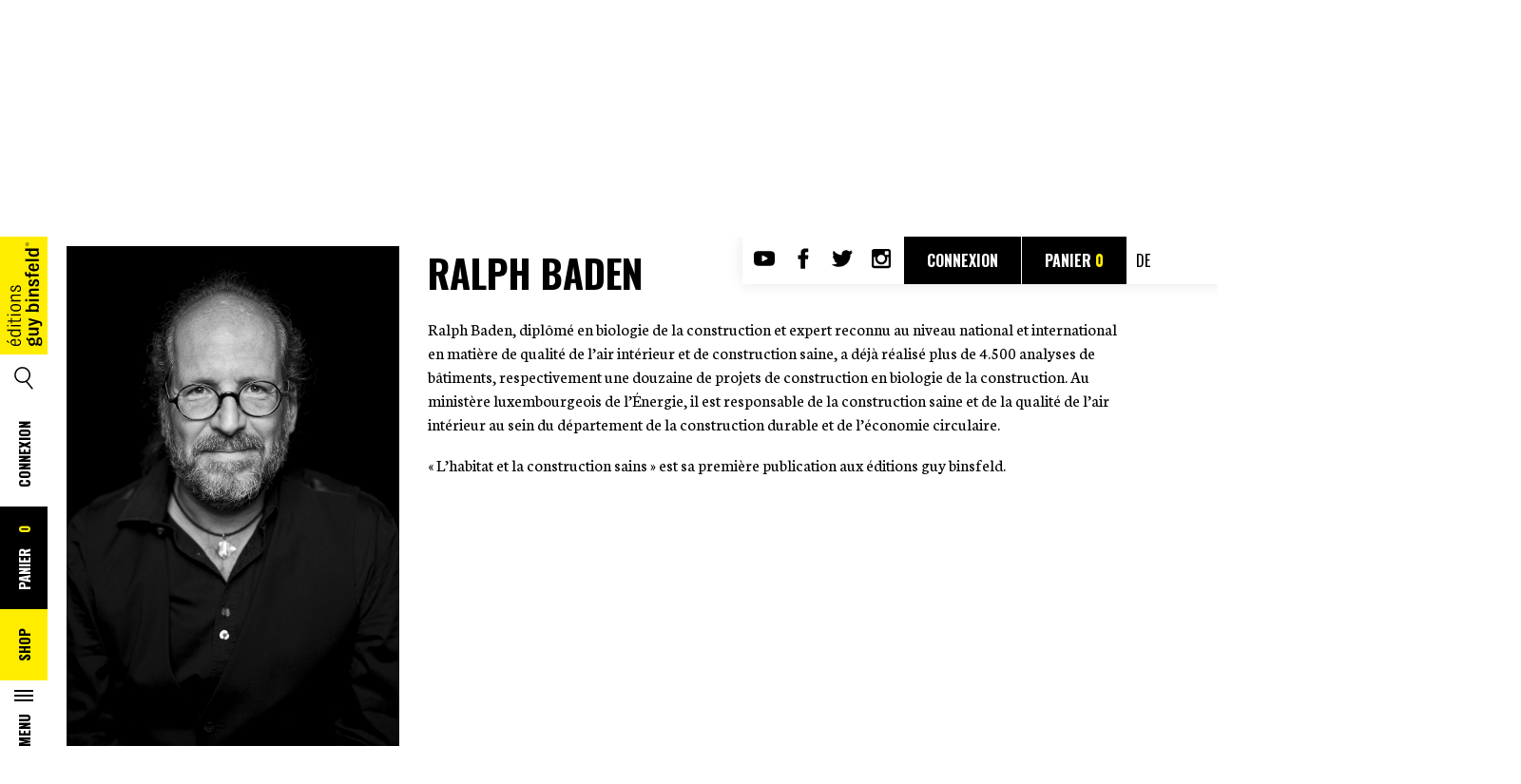

--- FILE ---
content_type: text/html; charset=UTF-8
request_url: https://editionsguybinsfeld.lu/fr/author-information/ralph-baden/
body_size: 11381
content:
<!DOCTYPE html>
<html lang="fr-FR">

<head>
	<meta charset="UTF-8">
	<link rel="pingback" href="">
	<meta http-equiv="x-ua-compatible" content="ie=edge">
	<title>Ralph Baden | Nos auteurs | éditions guy binsfeld</title>
	<link href="https://fonts.googleapis.com/css?family=Neuton:300,400,700|Oswald:300,400,600,700" rel="stylesheet">
	<link
		href="https://fonts.googleapis.com/css2?family=Neuton:ital,wght@0,300;0,400;0,700;1,400&family=Oswald:wght@400;600;700&display=swap"
		rel="stylesheet">
	<meta name="viewport" content="width=device-width, initial-scale=1">
	
<!-- Google Tag Manager for WordPress by gtm4wp.com -->
<script data-cfasync="false" data-pagespeed-no-defer>//<![CDATA[
	var gtm4wp_datalayer_name = "dataLayer";
	var dataLayer = dataLayer || [];
	var gtm4wp_use_sku_instead        = 0;
	var gtm4wp_id_prefix              = '';
	var gtm4wp_remarketing            = false;
	var gtm4wp_eec                    = false;
	var gtm4wp_classicec              = 1;
	var gtm4wp_currency               = 'EUR';
	var gtm4wp_product_per_impression = 0;
	var gtm4wp_needs_shipping_address = false;
//]]>
</script>
<!-- End Google Tag Manager for WordPress by gtm4wp.com -->
	<!-- This site is optimized with the Yoast SEO plugin v15.1.1 - https://yoast.com/wordpress/plugins/seo/ -->
	<meta name="description" content="Retrouvez toutes les informations à propos de Ralph Baden ainsi que ses ouvrages publiés par les éditions guy binsfeld. Achat en ligne." />
	<meta name="robots" content="index, follow, max-snippet:-1, max-image-preview:large, max-video-preview:-1" />
	<link rel="canonical" href="https://editionsguybinsfeld.lu/fr/shop/" />
	<meta property="og:locale" content="fr_FR" />
	<meta property="og:locale:alternate" content="de_DE" />
	<meta property="og:type" content="article" />
	<meta property="og:title" content="Boutique en ligne – Éditions Guy Binsfeld | Livres à commander" />
	<meta property="og:description" content="Commandez les publications des Éditions Guy Binsfeld directement en ligne. Romans, essais, jeunesse, nouveautés. Livraison rapide." />
	<meta property="og:url" content="https://editionsguybinsfeld.lu/fr/shop/" />
	<meta property="og:site_name" content="Éditions Guy Binsfeld" />
	<meta property="article:modified_time" content="2025-07-02T13:49:13+00:00" />
	<meta name="twitter:card" content="summary_large_image" />
	<script type="application/ld+json" class="yoast-schema-graph">{"@context":"https://schema.org","@graph":[{"@type":"WebSite","@id":"https://editionsguybinsfeld.lu/fr/#website","url":"https://editionsguybinsfeld.lu/fr/","name":"\u00c9ditions Guy Binsfeld","description":"Un site utilisant WordPress","potentialAction":[{"@type":"SearchAction","target":"https://editionsguybinsfeld.lu/fr/?s={search_term_string}","query-input":"required name=search_term_string"}],"inLanguage":"fr-FR"},{"@type":"WebPage","@id":"https://editionsguybinsfeld.lu/fr/shop/#webpage","url":"https://editionsguybinsfeld.lu/fr/shop/","name":"Boutique en ligne \u2013 \u00c9ditions Guy Binsfeld | Livres \u00e0 commander","isPartOf":{"@id":"https://editionsguybinsfeld.lu/fr/#website"},"datePublished":"2019-01-03T16:42:09+00:00","dateModified":"2025-07-02T13:49:13+00:00","description":"Commandez les publications des \u00c9ditions Guy Binsfeld directement en ligne. Romans, essais, jeunesse, nouveaut\u00e9s. Livraison rapide.","inLanguage":"fr-FR","potentialAction":[{"@type":"ReadAction","target":["https://editionsguybinsfeld.lu/fr/shop/"]}]}]}</script>
	<!-- / Yoast SEO plugin. -->


<link rel='dns-prefetch' href='//www.google.com' />
<link rel='dns-prefetch' href='//s.w.org' />
<link rel='stylesheet' id='wp-block-library-css'  href='https://editionsguybinsfeld.lu/wp-includes/css/dist/block-library/style.min.css?ver=5.5.15' type='text/css' media='all' />
<link rel='stylesheet' id='wc-block-vendors-style-css'  href='https://editionsguybinsfeld.lu/wp-content/plugins/woocommerce/packages/woocommerce-blocks/build/vendors-style.css?ver=3.1.0' type='text/css' media='all' />
<link rel='stylesheet' id='wc-block-style-css'  href='https://editionsguybinsfeld.lu/wp-content/plugins/woocommerce/packages/woocommerce-blocks/build/style.css?ver=3.1.0' type='text/css' media='all' />
<link rel='stylesheet' id='contact-form-7-css'  href='https://editionsguybinsfeld.lu/wp-content/plugins/contact-form-7/includes/css/styles.css?ver=5.2.2' type='text/css' media='all' />
<link rel='stylesheet' id='events-manager-css'  href='https://editionsguybinsfeld.lu/wp-content/plugins/events-manager/includes/css/events_manager.css?ver=5.973' type='text/css' media='all' />
<link rel='stylesheet' id='woocommerce-layout-css'  href='https://editionsguybinsfeld.lu/wp-content/plugins/woocommerce/assets/css/woocommerce-layout.css?ver=4.5.3' type='text/css' media='all' />
<link rel='stylesheet' id='woocommerce-smallscreen-css'  href='https://editionsguybinsfeld.lu/wp-content/plugins/woocommerce/assets/css/woocommerce-smallscreen.css?ver=4.5.3' type='text/css' media='only screen and (max-width: 768px)' />
<link rel='stylesheet' id='woocommerce-general-css'  href='https://editionsguybinsfeld.lu/wp-content/plugins/woocommerce/assets/css/woocommerce.css?ver=4.5.3' type='text/css' media='all' />
<style id='woocommerce-inline-inline-css' type='text/css'>
.woocommerce form .form-row .required { visibility: visible; }
</style>
<link rel='stylesheet' id='flexible_shipping_notices-css'  href='https://editionsguybinsfeld.lu/wp-content/plugins/flexible-shipping/assets//../../vendor_prefixed/wpdesk/wp-wpdesk-fs-table-rate/assets/css/notices.css?ver=3.16.0.217' type='text/css' media='all' />
<link rel='stylesheet' id='app-css-css'  href='https://editionsguybinsfeld.lu/wp-content/themes/editions/css/build/app.min.css?ver=2.8.6' type='text/css' media='all' />
<script type='text/javascript' src='https://editionsguybinsfeld.lu/wp-includes/js/jquery/jquery.js?ver=1.12.4-wp' id='jquery-core-js'></script>
<script type='text/javascript' src='https://editionsguybinsfeld.lu/wp-includes/js/jquery/ui/core.min.js?ver=1.11.4' id='jquery-ui-core-js'></script>
<script type='text/javascript' src='https://editionsguybinsfeld.lu/wp-includes/js/jquery/ui/widget.min.js?ver=1.11.4' id='jquery-ui-widget-js'></script>
<script type='text/javascript' src='https://editionsguybinsfeld.lu/wp-includes/js/jquery/ui/position.min.js?ver=1.11.4' id='jquery-ui-position-js'></script>
<script type='text/javascript' src='https://editionsguybinsfeld.lu/wp-includes/js/jquery/ui/mouse.min.js?ver=1.11.4' id='jquery-ui-mouse-js'></script>
<script type='text/javascript' src='https://editionsguybinsfeld.lu/wp-includes/js/jquery/ui/sortable.min.js?ver=1.11.4' id='jquery-ui-sortable-js'></script>
<script type='text/javascript' src='https://editionsguybinsfeld.lu/wp-includes/js/jquery/ui/datepicker.min.js?ver=1.11.4' id='jquery-ui-datepicker-js'></script>
<script type='text/javascript' id='jquery-ui-datepicker-js-after'>
jQuery(document).ready(function(jQuery){jQuery.datepicker.setDefaults({"closeText":"Fermer","currentText":"Aujourd\u2019hui","monthNames":["janvier","f\u00e9vrier","mars","avril","mai","juin","juillet","ao\u00fbt","septembre","octobre","novembre","d\u00e9cembre"],"monthNamesShort":["Jan","F\u00e9v","Mar","Avr","Mai","Juin","Juil","Ao\u00fbt","Sep","Oct","Nov","D\u00e9c"],"nextText":"Suivant","prevText":"Pr\u00e9c\u00e9dent","dayNames":["dimanche","lundi","mardi","mercredi","jeudi","vendredi","samedi"],"dayNamesShort":["dim","lun","mar","mer","jeu","ven","sam"],"dayNamesMin":["D","L","M","M","J","V","S"],"dateFormat":"d MM yy","firstDay":1,"isRTL":false});});
</script>
<script type='text/javascript' src='https://editionsguybinsfeld.lu/wp-includes/js/jquery/ui/menu.min.js?ver=1.11.4' id='jquery-ui-menu-js'></script>
<script type='text/javascript' src='https://editionsguybinsfeld.lu/wp-includes/js/dist/vendor/wp-polyfill.min.js?ver=7.4.4' id='wp-polyfill-js'></script>
<script type='text/javascript' id='wp-polyfill-js-after'>
( 'fetch' in window ) || document.write( '<script src="https://editionsguybinsfeld.lu/wp-includes/js/dist/vendor/wp-polyfill-fetch.min.js?ver=3.0.0"></scr' + 'ipt>' );( document.contains ) || document.write( '<script src="https://editionsguybinsfeld.lu/wp-includes/js/dist/vendor/wp-polyfill-node-contains.min.js?ver=3.42.0"></scr' + 'ipt>' );( window.DOMRect ) || document.write( '<script src="https://editionsguybinsfeld.lu/wp-includes/js/dist/vendor/wp-polyfill-dom-rect.min.js?ver=3.42.0"></scr' + 'ipt>' );( window.URL && window.URL.prototype && window.URLSearchParams ) || document.write( '<script src="https://editionsguybinsfeld.lu/wp-includes/js/dist/vendor/wp-polyfill-url.min.js?ver=3.6.4"></scr' + 'ipt>' );( window.FormData && window.FormData.prototype.keys ) || document.write( '<script src="https://editionsguybinsfeld.lu/wp-includes/js/dist/vendor/wp-polyfill-formdata.min.js?ver=3.0.12"></scr' + 'ipt>' );( Element.prototype.matches && Element.prototype.closest ) || document.write( '<script src="https://editionsguybinsfeld.lu/wp-includes/js/dist/vendor/wp-polyfill-element-closest.min.js?ver=2.0.2"></scr' + 'ipt>' );
</script>
<script type='text/javascript' src='https://editionsguybinsfeld.lu/wp-includes/js/dist/dom-ready.min.js?ver=93db39f6fe07a70cb9217310bec0a531' id='wp-dom-ready-js'></script>
<script type='text/javascript' src='https://editionsguybinsfeld.lu/wp-includes/js/dist/i18n.min.js?ver=4ab02c8fd541b8cfb8952fe260d21f16' id='wp-i18n-js'></script>
<script type='text/javascript' id='wp-a11y-js-translations'>
( function( domain, translations ) {
	var localeData = translations.locale_data[ domain ] || translations.locale_data.messages;
	localeData[""].domain = domain;
	wp.i18n.setLocaleData( localeData, domain );
} )( "default", {"translation-revision-date":"2022-11-03 13:14:29+0000","generator":"GlotPress\/4.0.1","domain":"messages","locale_data":{"messages":{"":{"domain":"messages","plural-forms":"nplurals=2; plural=n > 1;","lang":"fr"},"Notifications":["Notifications"]}},"comment":{"reference":"wp-includes\/js\/dist\/a11y.js"}} );
</script>
<script type='text/javascript' src='https://editionsguybinsfeld.lu/wp-includes/js/dist/a11y.min.js?ver=f23e5b9c6e4214e0ec04d318a7c9f898' id='wp-a11y-js'></script>
<script type='text/javascript' id='jquery-ui-autocomplete-js-extra'>
/* <![CDATA[ */
var uiAutocompleteL10n = {"noResults":"Aucun r\u00e9sultat.","oneResult":"Un r\u00e9sultat trouv\u00e9. Utilisez les fl\u00e8ches haut et bas du clavier pour les parcourir. ","manyResults":"%d r\u00e9sultats trouv\u00e9s. Utilisez les fl\u00e8ches haut et bas du clavier pour les parcourir.","itemSelected":"\u00c9l\u00e9ment s\u00e9lectionn\u00e9."};
/* ]]> */
</script>
<script type='text/javascript' src='https://editionsguybinsfeld.lu/wp-includes/js/jquery/ui/autocomplete.min.js?ver=1.11.4' id='jquery-ui-autocomplete-js'></script>
<script type='text/javascript' src='https://editionsguybinsfeld.lu/wp-includes/js/jquery/ui/resizable.min.js?ver=1.11.4' id='jquery-ui-resizable-js'></script>
<script type='text/javascript' src='https://editionsguybinsfeld.lu/wp-includes/js/jquery/ui/draggable.min.js?ver=1.11.4' id='jquery-ui-draggable-js'></script>
<script type='text/javascript' src='https://editionsguybinsfeld.lu/wp-includes/js/jquery/ui/button.min.js?ver=1.11.4' id='jquery-ui-button-js'></script>
<script type='text/javascript' src='https://editionsguybinsfeld.lu/wp-includes/js/jquery/ui/dialog.min.js?ver=1.11.4' id='jquery-ui-dialog-js'></script>
<script type='text/javascript' id='events-manager-js-extra'>
/* <![CDATA[ */
var EM = {"ajaxurl":"https:\/\/editionsguybinsfeld.lu\/wp-admin\/admin-ajax.php","locationajaxurl":"https:\/\/editionsguybinsfeld.lu\/wp-admin\/admin-ajax.php?action=locations_search","firstDay":"1","locale":"fr","dateFormat":"dd\/mm\/yy","ui_css":"https:\/\/editionsguybinsfeld.lu\/wp-content\/plugins\/events-manager\/includes\/css\/jquery-ui.min.css","show24hours":"1","is_ssl":"1","txt_search":"Recherche","txt_searching":"Searching...","txt_loading":"Loading...","event_detach_warning":"Are you sure you want to detach this event? By doing so, this event will be independent of the recurring set of events.","delete_recurrence_warning":"Are you sure you want to delete all recurrences of this event? All events will be moved to trash."};
/* ]]> */
</script>
<script type='text/javascript' src='https://editionsguybinsfeld.lu/wp-content/plugins/events-manager/includes/js/events-manager.js?ver=5.973' id='events-manager-js'></script>
<script type='text/javascript' src='https://editionsguybinsfeld.lu/wp-content/plugins/duracelltomi-google-tag-manager/js/gtm4wp-form-move-tracker.js?ver=1.11.6' id='gtm4wp-form-move-tracker-js'></script>
<script type='text/javascript' src='https://editionsguybinsfeld.lu/wp-content/plugins/duracelltomi-google-tag-manager/js/gtm4wp-woocommerce-classic.js?ver=1.11.6' id='gtm4wp-woocommerce-classic-js'></script>
<script type='text/javascript' id='app-js-js-extra'>
/* <![CDATA[ */
var search_file_url = "https:\/\/editionsguybinsfeld.lu\/wp-content\/themes\/editions\/books.json";
var shop_url = "https:\/\/editionsguybinsfeld.lu\/fr\/shop\/";
var traduction = {"book":"Livre","author":"Auteur","empty_product":"Aucun livre trouv\u00e9"};
/* ]]> */
</script>
<script type='text/javascript' src='https://editionsguybinsfeld.lu/wp-content/themes/editions/js/build/app.min.js?ver=2.8.6' id='app-js-js'></script>
<script type='text/javascript' src='https://editionsguybinsfeld.lu/wp-content/themes/editions/js/build/js-horswebpack.js?ver=2.8.6' id='js-horswebpack-js'></script>
<link rel="https://api.w.org/" href="https://editionsguybinsfeld.lu/wp-json/" /><link rel="alternate" type="application/json" href="https://editionsguybinsfeld.lu/wp-json/wp/v2/pages/63" /><link rel="EditURI" type="application/rsd+xml" title="RSD" href="https://editionsguybinsfeld.lu/xmlrpc.php?rsd" />
<link rel="wlwmanifest" type="application/wlwmanifest+xml" href="https://editionsguybinsfeld.lu/wp-includes/wlwmanifest.xml" /> 
<meta name="generator" content="WordPress 5.5.15" />
<meta name="generator" content="WooCommerce 4.5.3" />
<link rel='shortlink' href='https://editionsguybinsfeld.lu/?p=63' />
<link rel="alternate" type="application/json+oembed" href="https://editionsguybinsfeld.lu/wp-json/oembed/1.0/embed?url=https%3A%2F%2Feditionsguybinsfeld.lu%2Ffr%2Fshop%2F" />
<link rel="alternate" type="text/xml+oembed" href="https://editionsguybinsfeld.lu/wp-json/oembed/1.0/embed?url=https%3A%2F%2Feditionsguybinsfeld.lu%2Ffr%2Fshop%2F&#038;format=xml" />
<link rel="alternate" href="https://editionsguybinsfeld.lu/fr/shop/" hreflang="fr" />
<link rel="alternate" href="https://editionsguybinsfeld.lu/de/shop/" hreflang="de" />

<!-- Google Tag Manager for WordPress by gtm4wp.com -->
<script data-cfasync="false" data-pagespeed-no-defer>//<![CDATA[
	var dataLayer_content = {"pagePostType":"page","pagePostType2":"single-page","pagePostAuthor":"admin"};
	dataLayer.push( dataLayer_content );//]]>
</script>
<!-- End Google Tag Manager for WordPress by gtm4wp.com -->	<noscript><style>.woocommerce-product-gallery{ opacity: 1 !important; }</style></noscript>
			<style type="text/css" id="wp-custom-css">
			.g-recaptcha {
    padding-left: 35px;
}
.grecaptcha-badge {
    display: none !important;
}		</style>
		
	<link rel="icon" type="image/png" href="https://editionsguybinsfeld.lu/wp-content/themes/editions/img/Favicon.png">

	<script type="text/javascript" src="//e.issuu.com/embed.js" async="true"></script>
	<style type="text/css">
		#wrapper_issuu {
			position: relative;
		}

		#wrapper_issuu>div {
			position: absolute;
		}
	</style>

	
	<!-- Google Tag Manager -->
	<script>(function (w, d, s, l, i) {
			w[l] = w[l] || []; w[l].push({
				'gtm.start':
					new Date().getTime(), event: 'gtm.js'
			}); var f = d.getElementsByTagName(s)[0],
				j = d.createElement(s), dl = l != 'dataLayer' ? '&l=' + l : ''; j.async = true; j.src =
					'https://www.googletagmanager.com/gtm.js?id=' + i + dl; f.parentNode.insertBefore(j, f);
		})(window, document, 'script', 'dataLayer', 'GTM-MHQ35Q2');</script>
	<!-- End Google Tag Manager -->

	<script type="text/javascript" src="//e.issuu.com/embed.js" async="true"></script>
	<style type="text/css">
		#wrapper_issuu {
			position: relative;
		}

		#wrapper_issuu>div {
			position: absolute;
		}

		#joblist .description ul {}

		#joblist .description ul li {
			list-style-type: disc;
			list-style-position: inside;
		}
	</style>

</head>

<body class="page-template-default page page-id-63 theme-editions woocommerce woocommerce-page woocommerce-no-js">

	<!-- Google Tag Manager (noscript) -->
	<noscript><iframe src="https://www.googletagmanager.com/ns.html?id=GTM-MHQ35Q2" height="0" width="0"
			style="display:none;visibility:hidden"></iframe></noscript>
	<!-- End Google Tag Manager (noscript) -->

	<script>var ajaxurl = 'https://editionsguybinsfeld.lu/wp-admin/admin-ajax.php';</script>
	<header class="clearfix">

		<span class="mask-for-menu"></span>

		<div id="menu-container">
			<div class="menu trigger close">
				<span></span>
			</div>
			<div class="content">
				<div class="menu-primary-menu-container"><ul id="menu-primary-menu" class="menu"><li id="menu-item-938" class="search_menu menu-item menu-item-type-custom menu-item-object-custom menu-item-938">		<form role="search" method="get" id="searchform" class="searchform" action="https://editionsguybinsfeld.lu/fr/shop/">
			<div>
				<label class="screen-reader-text" for="search">Rechercher :</label>
				<input type="text" value="" name="searching" id="search" placeholder="Rechercher">
                <button type="submit" id="searchsubmit"></button>
			</div>
		</form>
		</li>
<li id="menu-item-214" class="menu-item menu-item-type-post_type menu-item-object-page menu-item-home menu-item-214"><a href="https://editionsguybinsfeld.lu/fr/">Accueil</a></li>
<li id="menu-item-2137" class="menu-item menu-item-type-post_type menu-item-object-page menu-item-2137"><a href="https://editionsguybinsfeld.lu/fr/auteurs/">Auteurs</a></li>
<li id="menu-item-2062" class="menu-item menu-item-type-post_type menu-item-object-page menu-item-2062"><a href="https://editionsguybinsfeld.lu/fr/we-love-stories/">WE LOVE STORIES</a></li>
<li id="menu-item-3741" class="menu-item menu-item-type-custom menu-item-object-custom menu-item-3741"><a target="_blank" rel="noopener noreferrer" href="https://editionsguybinsfeld.lu/wp-content/uploads/2256_EDGB_BRO_Programm_2025_Web.pdf">Catalogue 25/26</a></li>
<li id="menu-item-274" class="menu-item menu-item-type-post_type menu-item-object-page menu-item-274"><a href="https://editionsguybinsfeld.lu/fr/contact/">Contact</a></li>
<li id="menu-item-855" class="menu-item menu-item-type-post_type menu-item-object-page menu-item-855"><a href="https://editionsguybinsfeld.lu/fr/jobs/">Jobs</a></li>
<li id="menu-item-213" class="menu-item menu-item-type-post_type menu-item-object-page current-menu-item page_item page-item-63 current_page_item menu-item-213"><a href="https://editionsguybinsfeld.lu/fr/shop/" aria-current="page">Shop<div class="cart">Panier <span class="cartcount">0</span></div></a></li>
<li id="menu-item-2400" class="menu-item menu-item-type-custom menu-item-object-custom menu-item-2400"><a href='https://editionsguybinsfeld.lu/fr/shop/'>fr</a><a> &nbsp;/&nbsp; </a><a href='https://editionsguybinsfeld.lu/de/shop/'>de</a></li>
</ul></div>			</div>
		</div>


		<nav id="leftheader" class="menu-left-menu-container"><ul id="menu-left-menu" class="menu"><li id="menu-item-2057" class="logo menu-item menu-item-type-post_type menu-item-object-page menu-item-home menu-item-2057"><a href="https://editionsguybinsfeld.lu/fr/">Accueil</a></li>
<li id="menu-item-797" class="search menu menu-item menu-item-type-custom menu-item-object-custom menu-item-797"><a href="https://editionsguybinsfeld.lu/fr/shop/">Search</a></li>
<li id="menu-item-798" class="login menu-item menu-item-type-custom menu-item-object-custom menu-item-798"><a class="account" href="https://editionsguybinsfeld.lu/fr/mon-compte/">Connexion</a></li>
<li id="menu-item-802" class="cart menu-item menu-item-type-post_type menu-item-object-page menu-item-802"><a href="https://editionsguybinsfeld.lu/fr/panier/">Panier <span class="cartcount">0</span></a></li>
<li id="menu-item-800" class="shop menu-item menu-item-type-post_type menu-item-object-page current-menu-item page_item page-item-63 current_page_item menu-item-800"><a href="https://editionsguybinsfeld.lu/fr/shop/" aria-current="page">Shop</a></li>
<li id="menu-item-801" class="menu trigger menu-item menu-item-type-custom menu-item-object-custom menu-item-801"><a href="#">Menu<span></span></a></li>
</ul></nav>		<!--
		<a href="https://editionsguybinsfeld.lu/fr" id="logo"></a>
		<a href="#" class="search"></a>
		<a href="#" class="login">Login</a>
		<a href="#" class="cart">Cart <span class="cartcount">0</span></a>
		<a href="/shop" class="shop">Shop</a>
		<a href="#" class="menu trigger">Menu<span></span></a>-->

		<div class="wrapper">
			<nav id="topheader">
				<ul>
					<li><a href="https://www.youtube.com/channel/UC8w6zS57K0TPdUB5kRBtfqw" target="_blank"
							title="Page Youtube des éditions guy binsfeld - nouvelle fenêtre" class="youtube"></a></li>
					<li><a href="https://www.facebook.com/EditionsGuyBinsfeld/" target="_blank"
							title="Page Facebook des éditions guy binsfeld - nouvelle fenêtre" class="facebook"></a>
					</li>
					<li><a href="https://twitter.com/edguybinsfeld" target="_blank"
							title="Compte Twitter des éditions guy binsfeld - nouvelle fenêtre" class="twitter"></a>
					</li>
					<li><a href="https://www.instagram.com/editionsguybinsfeld/" target="_blank"
							title="Compte Instagram des éditions guy binsfeld - nouvelle fenêtre"
							class="instagram"></a></li>
				</ul>
				<a class="account"
						href="https://editionsguybinsfeld.lu/fr/mon-compte/">Connexion</a><a class="account"
						href="https://editionsguybinsfeld.lu/fr/panier/">Panier						<span class="cartcount"></span></a>								<a class="lang" href="https://editionsguybinsfeld.lu/de/author-information/ralph-baden">de</a>
			</nav>
		</div>
	</header>

    <section class="breadcrumb">
        <div class="clearfix wrapper">
            <div class="col col12 nogutter">
                <ul>
                    <li>
                        <a href="https://editionsguybinsfeld.lu/fr">Home</a>
                    </li>
                    <li>
                        <a href="https://editionsguybinsfeld.lu/fr/shop/" title="Auteurs">
                            Auteurs                        </a>
                    </li>
                    <li>
                        <span>Ralph Baden</span>
                    </li>
                </ul>
            </div>
        </div>
    </section>


    


<section id="productssection">
	<div class="clearfix wrapper">
		<div class="col col12 nogutter" id="editions-catalog">
					<h2 class="shop_title">Auteur</h2>
								<div id="author_cover">
						<div class="wrapper clearfix">
														<div class="col col4">
								<img src="https://editionsguybinsfeld.lu/wp-content/uploads/EDGB_AUTEUR_RALPH_BADEN_nb_copyright_editions_guy_binsfeld.jpg" alt="" />
							</div>
							<div class="col col8">
								<div class="author_title">Ralph Baden</div>
								<div class="description">
								<p>Ralph Baden, diplômé en biologie de la construction et expert reconnu au niveau national et international en matière de qualité de l&rsquo;air intérieur et de construction saine, a déjà réalisé plus de 4.500 analyses de bâtiments, respectivement une douzaine de projets de construction en biologie de la construction. Au ministère luxembourgeois de l&rsquo;Énergie, il est responsable de la construction saine et de la qualité de l&rsquo;air intérieur au sein du département de la construction durable et de l&rsquo;économie circulaire.</p>
<p>« L&rsquo;habitat et la construction sains » est sa première publication aux éditions guy binsfeld.</p>
								</div>
                                							</div>


						</div>
					</div>
					<div class="woocommerce columns-4 "><div class="woocommerce-notices-wrapper"></div><p class="woocommerce-result-count">
	Voici le seul résultat</p>
<form class="woocommerce-ordering" method="get">
	<select name="orderby" class="orderby" aria-label="Commande">
					<option value="menu_order"  selected='selected'>Tri par défaut</option>
					<option value="popularity" >Tri par popularité</option>
					<option value="rating" >Tri par notes moyennes</option>
					<option value="date" >Trier du plus récent au plus ancien</option>
					<option value="price" >Tri par tarif croissant</option>
					<option value="price-desc" >Tri par tarif décroissant</option>
			</select>
	<input type="hidden" name="paged" value="1" />
	</form>
<div class="products_wrapper clearfix wrapper"><article class="product type-product post-4660 status-publish first instock product_cat-divers product_cat-thematique has-post-thumbnail shipping-taxable purchasable product-type-variable" data-sku="IDWEB00203ED01">
	<a href="https://editionsguybinsfeld.lu/fr/shop/gesund-bauen-und-wohnen-das-baubiologische-passivhaus/?product_lang=fr">
		<div class="label empty">
					</div>

					<div class="visual">
								<img class="max-height" src="https://editionsguybinsfeld.lu/wp-content/uploads/EDGB_LIVRE_BIO_BAUEN_Ralph_Baden_COVER_DE_3D-scaled.jpg" height="1960"
					width="2560" alt="" />
							</div>
				</a>
			<div class="spacer">&nbsp;</div>	<div class="category">
		<a href="https://editionsguybinsfeld.lu/product-category/thematique/">
			<i class="icon-planet"></i>
			Thématique / Divers</a>
	</div>
		<div class="available_languages">
		Langue : <span>fr</span>	</div>

	<form class="variations_form cart clearfix"
	action="https://editionsguybinsfeld.lu/shop/gesund-bauen-und-wohnen-das-baubiologische-passivhaus/"
	method="post" enctype='multipart/form-data' data-product_id="4660"
	data-product_variations="[{&quot;attributes&quot;:{&quot;attribute_pa_book_lang&quot;:&quot;fr&quot;},&quot;backorders_allowed&quot;:false,&quot;display_price&quot;:35,&quot;display_regular_price&quot;:35,&quot;image_id&quot;:4663,&quot;is_downloadable&quot;:false,&quot;is_in_stock&quot;:true,&quot;is_purchasable&quot;:true,&quot;is_sold_individually&quot;:&quot;no&quot;,&quot;is_virtual&quot;:false,&quot;max_qty&quot;:&quot;&quot;,&quot;min_qty&quot;:1,&quot;price_html&quot;:&quot;&lt;span class=\&quot;price\&quot;&gt;35&lt;span class=\&quot;dec\&quot;&gt;,00 \u20ac&lt;\/span&gt;&lt;\/span&gt;&quot;,&quot;sku&quot;:&quot;IDWEB00203ED01LANGFR&quot;,&quot;variation_id&quot;:4664,&quot;variation_is_active&quot;:true,&quot;variation_is_visible&quot;:true,&quot;stock_status&quot;:&quot;instock&quot;,&quot;stock_status_label&quot;:&quot;En stock&quot;,&quot;cover&quot;:&quot;https:\/\/editionsguybinsfeld.lu\/wp-content\/uploads\/EDGB_LIVRE_BIO_BAUEN_Ralph_Baden_COVER_FR_3D-scaled.jpg&quot;,&quot;_wcev_external_url&quot;:&quot;&quot;,&quot;_wcev_links_target&quot;:&quot;new_window&quot;,&quot;_wcev_links_trigger&quot;:&quot;cart_button_selected&quot;,&quot;_wcev_add_to_cart_text&quot;:&quot;&quot;},{&quot;attributes&quot;:{&quot;attribute_pa_book_lang&quot;:&quot;de&quot;},&quot;backorders_allowed&quot;:false,&quot;display_price&quot;:35,&quot;display_regular_price&quot;:35,&quot;image_id&quot;:4662,&quot;is_downloadable&quot;:false,&quot;is_in_stock&quot;:true,&quot;is_purchasable&quot;:true,&quot;is_sold_individually&quot;:&quot;no&quot;,&quot;is_virtual&quot;:false,&quot;max_qty&quot;:&quot;&quot;,&quot;min_qty&quot;:1,&quot;price_html&quot;:&quot;&lt;span class=\&quot;price\&quot;&gt;35&lt;span class=\&quot;dec\&quot;&gt;,00 \u20ac&lt;\/span&gt;&lt;\/span&gt;&quot;,&quot;sku&quot;:&quot;IDWEB00203ED01LANGDE&quot;,&quot;variation_id&quot;:4661,&quot;variation_is_active&quot;:true,&quot;variation_is_visible&quot;:true,&quot;stock_status&quot;:&quot;instock&quot;,&quot;stock_status_label&quot;:&quot;En stock&quot;,&quot;cover&quot;:&quot;https:\/\/editionsguybinsfeld.lu\/wp-content\/uploads\/EDGB_LIVRE_BIO_BAUEN_Ralph_Baden_COVER_DE_3D-scaled.jpg&quot;,&quot;_wcev_external_url&quot;:&quot;&quot;,&quot;_wcev_links_target&quot;:&quot;new_window&quot;,&quot;_wcev_links_trigger&quot;:&quot;cart_button_selected&quot;,&quot;_wcev_add_to_cart_text&quot;:&quot;&quot;}]">
	
	
		<div class="variations custom-select alone ">
	 	<select disabled id="pa_book_lang697eb85c70a56" class="alone" name="attribute_pa_book_lang" data-attribute_name="attribute_pa_book_lang"><option value="fr"  selected='selected'>fr</option></select>	 </div>
			<div class="quantity">
		<input
			type="number"
			id="quantity_697eb85c70c8f"
			class="input-text qty text"
			step="1"
			min="1"
			max=""
			name="quantity"
			value="1"
			title="Qté"
			size="4"
			pattern="[0-9]*"
			inputmode="numeric"
			aria-labelledby="quantité de Gesund bauen und Wohnen. Das baubiologische Passivhaus" />
	</div>
	<label for="quantity_697eb85c70c8f">Pièce(s)</label>
	
		<div class="stock_message bind_product_stock_status"></div>

		<div class="single_variation_wrap">
			<div class="woocommerce-variation single_variation"></div><div class="woocommerce-variation-add-to-cart variations_button">
	
	
	<button type="submit" class="ajax_add_to_cart single_add_to_cart_button button alt">Ajouter au panier</button>

		<input type="hidden" name="gtm4wp_id" value="4660" />
<input type="hidden" name="gtm4wp_name" value="Gesund bauen und Wohnen. Das baubiologische Passivhaus" />
<input type="hidden" name="gtm4wp_sku" value="IDWEB00203ED01" />
<input type="hidden" name="gtm4wp_category" value="Thématique" />
<input type="hidden" name="gtm4wp_price" value="35" />
<input type="hidden" name="gtm4wp_stocklevel" value="" />

	<input type="hidden" name="add-to-cart" value="4660" />
	<input type="hidden" name="product_id" value="4660" />
	<input type="hidden" name="variation_id" class="variation_id" value="0" />
</div>
		</div>
	
	
	</form>


	<div class="author">
		<a href="https://editionsguybinsfeld.lu/author-information/ralph-baden">Ralph Baden</a>	</div>

	<h2 class="woocommerce-loop-product__title">
		<a href="https://editionsguybinsfeld.lu/fr/shop/gesund-bauen-und-wohnen-das-baubiologische-passivhaus/?product_lang=fr">Gesund bauen und Wohnen. Das baubiologische Passivhaus</a>
	</h2>

</article><article class="product type-product post-4660 status-publish instock product_cat-divers product_cat-thematique has-post-thumbnail shipping-taxable purchasable product-type-variable" data-sku="IDWEB00203ED01">
	<a href="https://editionsguybinsfeld.lu/fr/shop/gesund-bauen-und-wohnen-das-baubiologische-passivhaus/?product_lang=de">
		<div class="label empty">
					</div>

					<div class="visual">
								<img class="max-height" src="https://editionsguybinsfeld.lu/wp-content/uploads/EDGB_LIVRE_BIO_BAUEN_Ralph_Baden_COVER_DE_3D-scaled.jpg" height="1960"
					width="2560" alt="" />
							</div>
				</a>
			<div class="spacer">&nbsp;</div>	<div class="category">
		<a href="https://editionsguybinsfeld.lu/product-category/thematique/">
			<i class="icon-planet"></i>
			Thématique / Divers</a>
	</div>
		<div class="available_languages">
		Langue : <span>de</span>	</div>

	<form class="variations_form cart clearfix"
	action="https://editionsguybinsfeld.lu/shop/gesund-bauen-und-wohnen-das-baubiologische-passivhaus/"
	method="post" enctype='multipart/form-data' data-product_id="4660"
	data-product_variations="[{&quot;attributes&quot;:{&quot;attribute_pa_book_lang&quot;:&quot;fr&quot;},&quot;backorders_allowed&quot;:false,&quot;display_price&quot;:35,&quot;display_regular_price&quot;:35,&quot;image_id&quot;:4663,&quot;is_downloadable&quot;:false,&quot;is_in_stock&quot;:true,&quot;is_purchasable&quot;:true,&quot;is_sold_individually&quot;:&quot;no&quot;,&quot;is_virtual&quot;:false,&quot;max_qty&quot;:&quot;&quot;,&quot;min_qty&quot;:1,&quot;price_html&quot;:&quot;&lt;span class=\&quot;price\&quot;&gt;35&lt;span class=\&quot;dec\&quot;&gt;,00 \u20ac&lt;\/span&gt;&lt;\/span&gt;&quot;,&quot;sku&quot;:&quot;IDWEB00203ED01LANGFR&quot;,&quot;variation_id&quot;:4664,&quot;variation_is_active&quot;:true,&quot;variation_is_visible&quot;:true,&quot;stock_status&quot;:&quot;instock&quot;,&quot;stock_status_label&quot;:&quot;En stock&quot;,&quot;cover&quot;:&quot;https:\/\/editionsguybinsfeld.lu\/wp-content\/uploads\/EDGB_LIVRE_BIO_BAUEN_Ralph_Baden_COVER_FR_3D-scaled.jpg&quot;,&quot;_wcev_external_url&quot;:&quot;&quot;,&quot;_wcev_links_target&quot;:&quot;new_window&quot;,&quot;_wcev_links_trigger&quot;:&quot;cart_button_selected&quot;,&quot;_wcev_add_to_cart_text&quot;:&quot;&quot;},{&quot;attributes&quot;:{&quot;attribute_pa_book_lang&quot;:&quot;de&quot;},&quot;backorders_allowed&quot;:false,&quot;display_price&quot;:35,&quot;display_regular_price&quot;:35,&quot;image_id&quot;:4662,&quot;is_downloadable&quot;:false,&quot;is_in_stock&quot;:true,&quot;is_purchasable&quot;:true,&quot;is_sold_individually&quot;:&quot;no&quot;,&quot;is_virtual&quot;:false,&quot;max_qty&quot;:&quot;&quot;,&quot;min_qty&quot;:1,&quot;price_html&quot;:&quot;&lt;span class=\&quot;price\&quot;&gt;35&lt;span class=\&quot;dec\&quot;&gt;,00 \u20ac&lt;\/span&gt;&lt;\/span&gt;&quot;,&quot;sku&quot;:&quot;IDWEB00203ED01LANGDE&quot;,&quot;variation_id&quot;:4661,&quot;variation_is_active&quot;:true,&quot;variation_is_visible&quot;:true,&quot;stock_status&quot;:&quot;instock&quot;,&quot;stock_status_label&quot;:&quot;En stock&quot;,&quot;cover&quot;:&quot;https:\/\/editionsguybinsfeld.lu\/wp-content\/uploads\/EDGB_LIVRE_BIO_BAUEN_Ralph_Baden_COVER_DE_3D-scaled.jpg&quot;,&quot;_wcev_external_url&quot;:&quot;&quot;,&quot;_wcev_links_target&quot;:&quot;new_window&quot;,&quot;_wcev_links_trigger&quot;:&quot;cart_button_selected&quot;,&quot;_wcev_add_to_cart_text&quot;:&quot;&quot;}]">
	
	
		<div class="variations custom-select alone ">
	 	<select disabled id="pa_book_lang697eb85c73b8b" class="alone" name="attribute_pa_book_lang" data-attribute_name="attribute_pa_book_lang"><option value="de" >de</option></select>	 </div>
			<div class="quantity">
		<input
			type="number"
			id="quantity_697eb85c73bda"
			class="input-text qty text"
			step="1"
			min="1"
			max=""
			name="quantity"
			value="1"
			title="Qté"
			size="4"
			pattern="[0-9]*"
			inputmode="numeric"
			aria-labelledby="quantité de Gesund bauen und Wohnen. Das baubiologische Passivhaus" />
	</div>
	<label for="quantity_697eb85c73bda">Pièce(s)</label>
	
		<div class="stock_message bind_product_stock_status"></div>

		<div class="single_variation_wrap">
			<div class="woocommerce-variation single_variation"></div><div class="woocommerce-variation-add-to-cart variations_button">
	
	
	<button type="submit" class="ajax_add_to_cart single_add_to_cart_button button alt">Ajouter au panier</button>

		<input type="hidden" name="gtm4wp_id" value="4660" />
<input type="hidden" name="gtm4wp_name" value="Gesund bauen und Wohnen. Das baubiologische Passivhaus" />
<input type="hidden" name="gtm4wp_sku" value="IDWEB00203ED01" />
<input type="hidden" name="gtm4wp_category" value="Thématique" />
<input type="hidden" name="gtm4wp_price" value="35" />
<input type="hidden" name="gtm4wp_stocklevel" value="" />

	<input type="hidden" name="add-to-cart" value="4660" />
	<input type="hidden" name="product_id" value="4660" />
	<input type="hidden" name="variation_id" class="variation_id" value="0" />
</div>
		</div>
	
	
	</form>


	<div class="author">
		<a href="https://editionsguybinsfeld.lu/author-information/ralph-baden">Ralph Baden</a>	</div>

	<h2 class="woocommerce-loop-product__title">
		<a href="https://editionsguybinsfeld.lu/fr/shop/gesund-bauen-und-wohnen-das-baubiologische-passivhaus/?product_lang=de">Gesund bauen und Wohnen. Das baubiologische Passivhaus</a>
	</h2>

</article></div>
</div>		</div>
	</div>
</section>

<section id="aboutbarsection">
	<div class="wrapper clearfix">
						<div class="col col4">
					<img src="https://editionsguybinsfeld.lu/wp-content/uploads/logo_six.svg" />
					<h3>Paiement 100 % sécurisé<span>SIX Payment Services</span></h3>
				</div>
								<div class="col col4">
					<img src="https://editionsguybinsfeld.lu/wp-content/uploads/logo_box.svg" />
					<h3>Expédition sous 48H*<span>*2 jours ouvrables</span></h3>
				</div>
								<div class="col col4">
					<img src="https://editionsguybinsfeld.lu/wp-content/uploads/logo_map.svg" />
					<h3>Retirez votre commande aux Éditions<span>LUXEMBOURG-BONNEVOIE</span></h3>
				</div>
					</div>
</section>

<footer>
	<div class="wrapper clearfix">
		<div class="col col6 nogutter">
			<h5>Newsletter</h5>
			<div class="newssubscribeboxForm">
				 <div role="form" class="wpcf7" id="wpcf7-f937-o1" lang="fr-FR" dir="ltr">
<div class="screen-reader-response" role="alert" aria-live="polite"></div>
<form action="/fr/author-information/ralph-baden/#wpcf7-f937-o1" method="post" class="wpcf7-form init" novalidate="novalidate">
<div style="display: none;">
<input type="hidden" name="_wpcf7" value="937" />
<input type="hidden" name="_wpcf7_version" value="5.2.2" />
<input type="hidden" name="_wpcf7_locale" value="fr_FR" />
<input type="hidden" name="_wpcf7_unit_tag" value="wpcf7-f937-o1" />
<input type="hidden" name="_wpcf7_container_post" value="0" />
<input type="hidden" name="_wpcf7_posted_data_hash" value="" />
<input type="hidden" name="_wpcf7_recaptcha_response" value="" />
</div>
<p>Je veux être informé des* <span class="wpcf7-form-control-wrap news"><span class="wpcf7-form-control wpcf7-checkbox onelinemargin"><span class="wpcf7-list-item first last"><label><input type="checkbox" name="news[]" value="News" /><span class="wpcf7-list-item-label">News</span></label></span></span></span><span class="wpcf7-form-control-wrap events"><span class="wpcf7-form-control wpcf7-checkbox onelinemargin"><span class="wpcf7-list-item first last"><label><input type="checkbox" name="events[]" value="Évènements" /><span class="wpcf7-list-item-label">Évènements</span></label></span></span></span>
<div class="onelinesubmit">
<span class="wpcf7-form-control-wrap email"><input type="email" name="email" value="" size="40" class="wpcf7-form-control wpcf7-text wpcf7-email wpcf7-validates-as-required wpcf7-validates-as-email" aria-required="true" aria-invalid="false" placeholder="Veuillez saisir votre adresse email*" /></span><input type="submit" value="&gt;" class="wpcf7-form-control wpcf7-submit button" />
</div>
<span class="wpcf7-form-control-wrap storedata"><span class="wpcf7-form-control wpcf7-checkbox wpcf7-validates-as-required wpcf7-exclusive-checkbox" id="storedata"><span class="wpcf7-list-item first last"><label><input type="checkbox" name="storedata" value="En soumettant ce formulaire, j’accepte que mes données personnelles soient utilisées pour me contacter.*" /><span class="wpcf7-list-item-label">En soumettant ce formulaire, j’accepte que mes données personnelles soient utilisées pour me contacter.*</span></label></span></span></span>
<span class="privacy">Pour connaître et exercer vos droits, notamment de retrait de votre consentement à l’utilisation des données collectées par ce formulaire, veuillez consulter notre politique de confidentialité.</span>
<span class="note">*Champs obligatoires</span><div class="wpcf7-response-output" role="alert" aria-hidden="true"></div></form></div> 			</div>
		</div>
		<div class="col col2 nogutter">&nbsp;</div>
		<div class="col col4 nogutter">
			<div class="block-contact">
				<h5>Contact</h5>
				<p>éditions guy binsfeld<br />14, place du Parc<br />L-2313 Luxembourg</p>
				<p>Tél. : +352 49 68 68-1<br />Fax : +352 40 76 09<br /><a
						href="mailto:editions@binsfeld.lu">editions@binsfeld.lu</a></p>
			</div>
			<nav class="show-mobile">
				<ul class="social">
					<li class="title">Suivez-nous</li>
					<li><a href="https://www.youtube.com/channel/UC8w6zS57K0TPdUB5kRBtfqw" target="_blank"
							title="Page Youtube des éditions guy binsfeld - nouvelle fenêtre" class="youtube"></a></li>
					<li><a href="https://www.facebook.com/EditionsGuyBinsfeld/" target="_blank"
							title="Page Facebook des éditions guy binsfeld - nouvelle fenêtre" class="facebook"></a>
					</li>
					<li><a href="https://twitter.com/edguybinsfeld" target="_blank"
							title="Compte Twitter des éditions guy binsfeld - nouvelle fenêtre" class="twitter"></a>
					</li>
					<li><a href="https://www.instagram.com/editionsguybinsfeld/" target="_blank"
							title="Compte Instagram des éditions guy binsfeld - nouvelle fenêtre"
							class="instagram"></a></li>
				</ul>
			</nav>
			<a href="https://binsfeld.lu" target="_blank" title="Ouvrir site binsfeld.lu - Nouvelle fenêtre" class="logos">
				<img src="https://editionsguybinsfeld.lu/wp-content/themes/editions/img/logo_binsfeld.svg" alt="Logo binsfeld"
					class="footerlogo binsfeld" />
				<!--					<img src="--><!--/img/logo_binsfeld_ms.svg" alt="Logo binsfeld Media Services" class="footerlogo binsfeld_ms"/>-->
			</a>
			<nav class="show-desktop">
				<ul class="social">
					<li class="title">Suivez-nous</li>
					<li><a href="https://www.youtube.com/channel/UC8w6zS57K0TPdUB5kRBtfqw" target="_blank"
							title="Page Youtube des éditions guy binsfeld - nouvelle fenêtre" class="youtube"></a></li>
					<li><a href="https://www.facebook.com/EditionsGuyBinsfeld/" target="_blank"
							title="Page Facebook des éditions guy binsfeld - nouvelle fenêtre" class="facebook"></a>
					</li>
					<li><a href="https://twitter.com/edguybinsfeld" target="_blank"
							title="Compte Twitter des éditions guy binsfeld - nouvelle fenêtre" class="twitter"></a>
					</li>
					<li><a href="https://www.instagram.com/editionsguybinsfeld/" target="_blank"
							title="Compte Instagram des éditions guy binsfeld - nouvelle fenêtre"
							class="instagram"></a></li>
				</ul>
			</nav>
		</div>
	</div>
	<div id="postfooter">

		<div class="wrapper clearfix">
			<nav class="show-desktop footer-menu-1"><ul id="footermenu" class="menu"><li id="menu-item-2148" class="menu-item menu-item-type-post_type menu-item-object-page menu-item-2148"><a href="https://editionsguybinsfeld.lu/fr/auteurs/">Auteurs</a></li>
<li id="menu-item-2149" class="menu-item menu-item-type-post_type menu-item-object-page menu-item-2149"><a href="https://editionsguybinsfeld.lu/fr/we-love-stories/">WE LOVE STORIES</a></li>
<li id="menu-item-3745" class="menu-item menu-item-type-custom menu-item-object-custom menu-item-3745"><a target="_blank" rel="noopener noreferrer" href="https://editionsguybinsfeld.lu/wp-content/uploads/2256_EDGB_BRO_Programm_2025_Web.pdf">Catalogue 25/26</a></li>
<li id="menu-item-2151" class="menu-item menu-item-type-post_type menu-item-object-page menu-item-2151"><a href="https://editionsguybinsfeld.lu/fr/contact/">Contact</a></li>
<li id="menu-item-2152" class="menu-item menu-item-type-post_type menu-item-object-page menu-item-2152"><a href="https://editionsguybinsfeld.lu/fr/jobs/">Jobs</a></li>
<li id="menu-item-2166" class="menu-item menu-item-type-post_type menu-item-object-page current-menu-item page_item page-item-63 current_page_item menu-item-2166"><a href="https://editionsguybinsfeld.lu/fr/shop/" aria-current="page">Shop</a></li>
</ul></nav>			<nav class="show-mobile footer-menu-1"><ul id="footermenu" class="menu"><li class="menu-item menu-item-type-post_type menu-item-object-page menu-item-2148"><a href="https://editionsguybinsfeld.lu/fr/auteurs/">Auteurs</a></li>
<li class="menu-item menu-item-type-post_type menu-item-object-page menu-item-2149"><a href="https://editionsguybinsfeld.lu/fr/we-love-stories/">WE LOVE STORIES</a></li>
<li class="menu-item menu-item-type-custom menu-item-object-custom menu-item-3745"><a target="_blank" rel="noopener noreferrer" href="https://editionsguybinsfeld.lu/wp-content/uploads/2256_EDGB_BRO_Programm_2025_Web.pdf">Catalogue 25/26</a></li>
<li class="menu-item menu-item-type-post_type menu-item-object-page menu-item-2151"><a href="https://editionsguybinsfeld.lu/fr/contact/">Contact</a></li>
<li class="menu-item menu-item-type-post_type menu-item-object-page menu-item-2152"><a href="https://editionsguybinsfeld.lu/fr/jobs/">Jobs</a></li>
<li class="menu-item menu-item-type-post_type menu-item-object-page current-menu-item page_item page-item-63 current_page_item menu-item-2166"><a href="https://editionsguybinsfeld.lu/fr/shop/" aria-current="page">Shop</a></li>
</ul></nav>		</div>

		<div class="wrapper clearfix">
			<div class="text-center">
				<span>&copy;2026 éditions guy binsfeld</span><span
					class="separator">/</span>

				<nav class="show-desktop footer-menu-2"><ul id="footermenu" class="menu"><li id="menu-item-2153" class="menu-item menu-item-type-post_type menu-item-object-page menu-item-2153"><a href="https://editionsguybinsfeld.lu/fr/cgv/">CGV</a></li>
<li id="menu-item-2181" class="menu-item menu-item-type-post_type menu-item-object-page menu-item-2181"><a href="https://editionsguybinsfeld.lu/fr/mentions-legales/">Mentions légales</a></li>
<li id="menu-item-2154" class="menu-item menu-item-type-post_type menu-item-object-page menu-item-privacy-policy menu-item-2154"><a href="https://editionsguybinsfeld.lu/fr/politique-de-confidentialite/">Politique de confidentialité</a></li>
<li id="menu-item-2170" class="menu-item menu-item-type-post_type menu-item-object-page menu-item-2170"><a href="https://editionsguybinsfeld.lu/fr/politique-de-cookie/">Politique de cookies</a></li>
</ul></nav>				<nav class="show-mobile footer-menu-2"><ul id="footermenu" class="menu"><li class="menu-item menu-item-type-post_type menu-item-object-page menu-item-2153"><a href="https://editionsguybinsfeld.lu/fr/cgv/">CGV</a></li>
<li class="menu-item menu-item-type-post_type menu-item-object-page menu-item-2181"><a href="https://editionsguybinsfeld.lu/fr/mentions-legales/">Mentions légales</a></li>
<li class="menu-item menu-item-type-post_type menu-item-object-page menu-item-privacy-policy menu-item-2154"><a href="https://editionsguybinsfeld.lu/fr/politique-de-confidentialite/">Politique de confidentialité</a></li>
<li class="menu-item menu-item-type-post_type menu-item-object-page menu-item-2170"><a href="https://editionsguybinsfeld.lu/fr/politique-de-cookie/">Politique de cookies</a></li>
</ul></nav>			</div>
		</div>

	</div>
</footer>
	<script type="text/javascript">
		var c = document.body.className;
		c = c.replace(/woocommerce-no-js/, 'woocommerce-js');
		document.body.className = c;
	</script>
		<script type="text/template" id="tmpl-variation-template">
		<div class="woocommerce-variation-price">{{{ data.variation.price_html }}}</div>
		<div class="data_product" 
			data-product_sku="{{{ data.variation.sku }}}" 
			data-product_lang="{{{ data.variation.attributes.attribute_pa_book_lang }}}" 
			data-product_title="{{{ data.variation.title }}}" 
			data-product_subtitle="{{{ data.variation.subtitle }}}" 
			data-product_stock_status="{{{ data.variation.stock_status }}}" 
			data-product_stock_status_label="{{{ data.variation.stock_status_label }}}" 
			data-product_cover="{{{ data.variation.cover }}}" 
		></div>
	</script>
	<script type="text/template" id="tmpl-unavailable-variation-template">
	<p>Désolé, ce produit n&rsquo;est pas disponible. Veuillez choisir une combinaison différente.</p>
</script><script type='text/javascript' id='contact-form-7-js-extra'>
/* <![CDATA[ */
var wpcf7 = {"apiSettings":{"root":"https:\/\/editionsguybinsfeld.lu\/wp-json\/contact-form-7\/v1","namespace":"contact-form-7\/v1"}};
/* ]]> */
</script>
<script type='text/javascript' src='https://editionsguybinsfeld.lu/wp-content/plugins/contact-form-7/includes/js/scripts.js?ver=5.2.2' id='contact-form-7-js'></script>
<script type='text/javascript' src='https://editionsguybinsfeld.lu/wp-content/plugins/recaptcha-woo/js/rcfwc.js?ver=1.0' id='rcfwc-js-js'></script>
<script type='text/javascript' src='https://www.google.com/recaptcha/api.js?explicit&#038;hl=fr_FR' id='recaptcha-js'></script>
<script type='text/javascript' src='https://editionsguybinsfeld.lu/wp-content/plugins/woocommerce/assets/js/jquery-blockui/jquery.blockUI.min.js?ver=2.70' id='jquery-blockui-js'></script>
<script type='text/javascript' id='wc-add-to-cart-js-extra'>
/* <![CDATA[ */
var wc_add_to_cart_params = {"ajax_url":"\/wp-admin\/admin-ajax.php","wc_ajax_url":"\/?wc-ajax=%%endpoint%%","i18n_view_cart":"Voir le panier","cart_url":"https:\/\/editionsguybinsfeld.lu\/fr\/panier\/","is_cart":"","cart_redirect_after_add":"no"};
/* ]]> */
</script>
<script type='text/javascript' src='https://editionsguybinsfeld.lu/wp-content/plugins/woocommerce/assets/js/frontend/add-to-cart.min.js?ver=4.5.3' id='wc-add-to-cart-js'></script>
<script type='text/javascript' src='https://editionsguybinsfeld.lu/wp-content/plugins/woocommerce/assets/js/js-cookie/js.cookie.min.js?ver=2.1.4' id='js-cookie-js'></script>
<script type='text/javascript' id='woocommerce-js-extra'>
/* <![CDATA[ */
var woocommerce_params = {"ajax_url":"\/wp-admin\/admin-ajax.php","wc_ajax_url":"\/?wc-ajax=%%endpoint%%"};
/* ]]> */
</script>
<script type='text/javascript' src='https://editionsguybinsfeld.lu/wp-content/plugins/woocommerce/assets/js/frontend/woocommerce.min.js?ver=4.5.3' id='woocommerce-js'></script>
<script type='text/javascript' id='wc-cart-fragments-js-extra'>
/* <![CDATA[ */
var wc_cart_fragments_params = {"ajax_url":"\/wp-admin\/admin-ajax.php","wc_ajax_url":"\/?wc-ajax=%%endpoint%%","cart_hash_key":"wc_cart_hash_21dd5eb4528cab2fc7124ba2d49b7af7","fragment_name":"wc_fragments_21dd5eb4528cab2fc7124ba2d49b7af7","request_timeout":"5000"};
/* ]]> */
</script>
<script type='text/javascript' src='https://editionsguybinsfeld.lu/wp-content/plugins/woocommerce/assets/js/frontend/cart-fragments.min.js?ver=4.5.3' id='wc-cart-fragments-js'></script>
<script type='text/javascript' src='https://editionsguybinsfeld.lu/wp-content/plugins/flexible-shipping/assets//../../vendor_prefixed/wpdesk/wp-wpdesk-fs-table-rate/assets/js/notices.js?ver=3.16.0.217' id='flexible_shipping_notices-js'></script>
<script type='text/javascript' src='https://www.google.com/recaptcha/api.js?render=6LfjSgwdAAAAAJZPDf_lB4ngJIqMxPk4zEh4wk9f&#038;ver=3.0' id='google-recaptcha-js'></script>
<script type='text/javascript' id='wpcf7-recaptcha-js-extra'>
/* <![CDATA[ */
var wpcf7_recaptcha = {"sitekey":"6LfjSgwdAAAAAJZPDf_lB4ngJIqMxPk4zEh4wk9f","actions":{"homepage":"homepage","contactform":"contactform"}};
/* ]]> */
</script>
<script type='text/javascript' src='https://editionsguybinsfeld.lu/wp-content/plugins/contact-form-7/modules/recaptcha/script.js?ver=5.2.2' id='wpcf7-recaptcha-js'></script>
<script type='text/javascript' src='https://editionsguybinsfeld.lu/wp-content/plugins/wc-external-variations/assets/js/wcev_main.js' id='wcev_main-js'></script>
<script type='text/javascript' src='https://editionsguybinsfeld.lu/wp-includes/js/wp-embed.min.js?ver=5.5.15' id='wp-embed-js'></script>
<script type='text/javascript' src='https://editionsguybinsfeld.lu/wp-includes/js/underscore.min.js?ver=1.8.3' id='underscore-js'></script>
<script type='text/javascript' id='wp-util-js-extra'>
/* <![CDATA[ */
var _wpUtilSettings = {"ajax":{"url":"\/wp-admin\/admin-ajax.php"}};
/* ]]> */
</script>
<script type='text/javascript' src='https://editionsguybinsfeld.lu/wp-includes/js/wp-util.min.js?ver=5.5.15' id='wp-util-js'></script>
<script type='text/javascript' id='wc-add-to-cart-variation-js-extra'>
/* <![CDATA[ */
var wc_add_to_cart_variation_params = {"wc_ajax_url":"\/?wc-ajax=%%endpoint%%","i18n_no_matching_variations_text":"D\u00e9sol\u00e9, aucun produit ne r\u00e9pond \u00e0 vos crit\u00e8res. Veuillez choisir une combinaison diff\u00e9rente.","i18n_make_a_selection_text":"Veuillez s\u00e9lectionner certaines options du produit avant de l\u2019ajouter \u00e0 votre panier.","i18n_unavailable_text":"D\u00e9sol\u00e9, ce produit n\u2019est pas disponible. Veuillez choisir une combinaison diff\u00e9rente."};
/* ]]> */
</script>
<script type='text/javascript' src='https://editionsguybinsfeld.lu/wp-content/plugins/woocommerce/assets/js/frontend/add-to-cart-variation.min.js?ver=4.5.3' id='wc-add-to-cart-variation-js'></script>

		<script>
			window.axeptioSettings = {
				clientId: "6242bee312dc18460de0f178",
				cookiesVersion: "editionsguybinsfeld-fr",
			};

			(function (d, s) {
				var t = d.getElementsByTagName(s)[0], e = d.createElement(s);
				e.async = true; e.src = "//static.axept.io/sdk.js";
				t.parentNode.insertBefore(e, t);
			})(document, "script");
		</script>
<script>
	// permet de gérer les data-consent (youtube/map/..)
	(_axcb = window._axcb || []).push(function (sdk) {
		sdk.on('cookies:complete', function (choices) {
			document
				.querySelectorAll('[data-hide-on-vendor-consent]')
				.forEach(el => {
					const vendor = el.getAttribute('data-hide-on-vendor-consent');
					el.style.display = choices[vendor] ? 'none' : 'inherit';
				});
			document
				.querySelectorAll('[data-requires-vendor-consent]')
				.forEach(el => {
					const vendor = el.getAttribute('data-requires-vendor-consent');
					if (choices[vendor]) {
						el.setAttribute('src', el.getAttribute('data-src'));
					}
				});
		});
	});
</script>

<!--
	<div class="__debug" style="background:black; color:white; position:fixed; left:0; bottom:0; height:25px; width:100%; text-align:center; z-index:100;"></div>
	-->
</body>

</html>

--- FILE ---
content_type: text/html; charset=utf-8
request_url: https://www.google.com/recaptcha/api2/anchor?ar=1&k=6LfjSgwdAAAAAJZPDf_lB4ngJIqMxPk4zEh4wk9f&co=aHR0cHM6Ly9lZGl0aW9uc2d1eWJpbnNmZWxkLmx1OjQ0Mw..&hl=en&v=N67nZn4AqZkNcbeMu4prBgzg&size=invisible&anchor-ms=20000&execute-ms=30000&cb=rljt8gkk8s5x
body_size: 48680
content:
<!DOCTYPE HTML><html dir="ltr" lang="en"><head><meta http-equiv="Content-Type" content="text/html; charset=UTF-8">
<meta http-equiv="X-UA-Compatible" content="IE=edge">
<title>reCAPTCHA</title>
<style type="text/css">
/* cyrillic-ext */
@font-face {
  font-family: 'Roboto';
  font-style: normal;
  font-weight: 400;
  font-stretch: 100%;
  src: url(//fonts.gstatic.com/s/roboto/v48/KFO7CnqEu92Fr1ME7kSn66aGLdTylUAMa3GUBHMdazTgWw.woff2) format('woff2');
  unicode-range: U+0460-052F, U+1C80-1C8A, U+20B4, U+2DE0-2DFF, U+A640-A69F, U+FE2E-FE2F;
}
/* cyrillic */
@font-face {
  font-family: 'Roboto';
  font-style: normal;
  font-weight: 400;
  font-stretch: 100%;
  src: url(//fonts.gstatic.com/s/roboto/v48/KFO7CnqEu92Fr1ME7kSn66aGLdTylUAMa3iUBHMdazTgWw.woff2) format('woff2');
  unicode-range: U+0301, U+0400-045F, U+0490-0491, U+04B0-04B1, U+2116;
}
/* greek-ext */
@font-face {
  font-family: 'Roboto';
  font-style: normal;
  font-weight: 400;
  font-stretch: 100%;
  src: url(//fonts.gstatic.com/s/roboto/v48/KFO7CnqEu92Fr1ME7kSn66aGLdTylUAMa3CUBHMdazTgWw.woff2) format('woff2');
  unicode-range: U+1F00-1FFF;
}
/* greek */
@font-face {
  font-family: 'Roboto';
  font-style: normal;
  font-weight: 400;
  font-stretch: 100%;
  src: url(//fonts.gstatic.com/s/roboto/v48/KFO7CnqEu92Fr1ME7kSn66aGLdTylUAMa3-UBHMdazTgWw.woff2) format('woff2');
  unicode-range: U+0370-0377, U+037A-037F, U+0384-038A, U+038C, U+038E-03A1, U+03A3-03FF;
}
/* math */
@font-face {
  font-family: 'Roboto';
  font-style: normal;
  font-weight: 400;
  font-stretch: 100%;
  src: url(//fonts.gstatic.com/s/roboto/v48/KFO7CnqEu92Fr1ME7kSn66aGLdTylUAMawCUBHMdazTgWw.woff2) format('woff2');
  unicode-range: U+0302-0303, U+0305, U+0307-0308, U+0310, U+0312, U+0315, U+031A, U+0326-0327, U+032C, U+032F-0330, U+0332-0333, U+0338, U+033A, U+0346, U+034D, U+0391-03A1, U+03A3-03A9, U+03B1-03C9, U+03D1, U+03D5-03D6, U+03F0-03F1, U+03F4-03F5, U+2016-2017, U+2034-2038, U+203C, U+2040, U+2043, U+2047, U+2050, U+2057, U+205F, U+2070-2071, U+2074-208E, U+2090-209C, U+20D0-20DC, U+20E1, U+20E5-20EF, U+2100-2112, U+2114-2115, U+2117-2121, U+2123-214F, U+2190, U+2192, U+2194-21AE, U+21B0-21E5, U+21F1-21F2, U+21F4-2211, U+2213-2214, U+2216-22FF, U+2308-230B, U+2310, U+2319, U+231C-2321, U+2336-237A, U+237C, U+2395, U+239B-23B7, U+23D0, U+23DC-23E1, U+2474-2475, U+25AF, U+25B3, U+25B7, U+25BD, U+25C1, U+25CA, U+25CC, U+25FB, U+266D-266F, U+27C0-27FF, U+2900-2AFF, U+2B0E-2B11, U+2B30-2B4C, U+2BFE, U+3030, U+FF5B, U+FF5D, U+1D400-1D7FF, U+1EE00-1EEFF;
}
/* symbols */
@font-face {
  font-family: 'Roboto';
  font-style: normal;
  font-weight: 400;
  font-stretch: 100%;
  src: url(//fonts.gstatic.com/s/roboto/v48/KFO7CnqEu92Fr1ME7kSn66aGLdTylUAMaxKUBHMdazTgWw.woff2) format('woff2');
  unicode-range: U+0001-000C, U+000E-001F, U+007F-009F, U+20DD-20E0, U+20E2-20E4, U+2150-218F, U+2190, U+2192, U+2194-2199, U+21AF, U+21E6-21F0, U+21F3, U+2218-2219, U+2299, U+22C4-22C6, U+2300-243F, U+2440-244A, U+2460-24FF, U+25A0-27BF, U+2800-28FF, U+2921-2922, U+2981, U+29BF, U+29EB, U+2B00-2BFF, U+4DC0-4DFF, U+FFF9-FFFB, U+10140-1018E, U+10190-1019C, U+101A0, U+101D0-101FD, U+102E0-102FB, U+10E60-10E7E, U+1D2C0-1D2D3, U+1D2E0-1D37F, U+1F000-1F0FF, U+1F100-1F1AD, U+1F1E6-1F1FF, U+1F30D-1F30F, U+1F315, U+1F31C, U+1F31E, U+1F320-1F32C, U+1F336, U+1F378, U+1F37D, U+1F382, U+1F393-1F39F, U+1F3A7-1F3A8, U+1F3AC-1F3AF, U+1F3C2, U+1F3C4-1F3C6, U+1F3CA-1F3CE, U+1F3D4-1F3E0, U+1F3ED, U+1F3F1-1F3F3, U+1F3F5-1F3F7, U+1F408, U+1F415, U+1F41F, U+1F426, U+1F43F, U+1F441-1F442, U+1F444, U+1F446-1F449, U+1F44C-1F44E, U+1F453, U+1F46A, U+1F47D, U+1F4A3, U+1F4B0, U+1F4B3, U+1F4B9, U+1F4BB, U+1F4BF, U+1F4C8-1F4CB, U+1F4D6, U+1F4DA, U+1F4DF, U+1F4E3-1F4E6, U+1F4EA-1F4ED, U+1F4F7, U+1F4F9-1F4FB, U+1F4FD-1F4FE, U+1F503, U+1F507-1F50B, U+1F50D, U+1F512-1F513, U+1F53E-1F54A, U+1F54F-1F5FA, U+1F610, U+1F650-1F67F, U+1F687, U+1F68D, U+1F691, U+1F694, U+1F698, U+1F6AD, U+1F6B2, U+1F6B9-1F6BA, U+1F6BC, U+1F6C6-1F6CF, U+1F6D3-1F6D7, U+1F6E0-1F6EA, U+1F6F0-1F6F3, U+1F6F7-1F6FC, U+1F700-1F7FF, U+1F800-1F80B, U+1F810-1F847, U+1F850-1F859, U+1F860-1F887, U+1F890-1F8AD, U+1F8B0-1F8BB, U+1F8C0-1F8C1, U+1F900-1F90B, U+1F93B, U+1F946, U+1F984, U+1F996, U+1F9E9, U+1FA00-1FA6F, U+1FA70-1FA7C, U+1FA80-1FA89, U+1FA8F-1FAC6, U+1FACE-1FADC, U+1FADF-1FAE9, U+1FAF0-1FAF8, U+1FB00-1FBFF;
}
/* vietnamese */
@font-face {
  font-family: 'Roboto';
  font-style: normal;
  font-weight: 400;
  font-stretch: 100%;
  src: url(//fonts.gstatic.com/s/roboto/v48/KFO7CnqEu92Fr1ME7kSn66aGLdTylUAMa3OUBHMdazTgWw.woff2) format('woff2');
  unicode-range: U+0102-0103, U+0110-0111, U+0128-0129, U+0168-0169, U+01A0-01A1, U+01AF-01B0, U+0300-0301, U+0303-0304, U+0308-0309, U+0323, U+0329, U+1EA0-1EF9, U+20AB;
}
/* latin-ext */
@font-face {
  font-family: 'Roboto';
  font-style: normal;
  font-weight: 400;
  font-stretch: 100%;
  src: url(//fonts.gstatic.com/s/roboto/v48/KFO7CnqEu92Fr1ME7kSn66aGLdTylUAMa3KUBHMdazTgWw.woff2) format('woff2');
  unicode-range: U+0100-02BA, U+02BD-02C5, U+02C7-02CC, U+02CE-02D7, U+02DD-02FF, U+0304, U+0308, U+0329, U+1D00-1DBF, U+1E00-1E9F, U+1EF2-1EFF, U+2020, U+20A0-20AB, U+20AD-20C0, U+2113, U+2C60-2C7F, U+A720-A7FF;
}
/* latin */
@font-face {
  font-family: 'Roboto';
  font-style: normal;
  font-weight: 400;
  font-stretch: 100%;
  src: url(//fonts.gstatic.com/s/roboto/v48/KFO7CnqEu92Fr1ME7kSn66aGLdTylUAMa3yUBHMdazQ.woff2) format('woff2');
  unicode-range: U+0000-00FF, U+0131, U+0152-0153, U+02BB-02BC, U+02C6, U+02DA, U+02DC, U+0304, U+0308, U+0329, U+2000-206F, U+20AC, U+2122, U+2191, U+2193, U+2212, U+2215, U+FEFF, U+FFFD;
}
/* cyrillic-ext */
@font-face {
  font-family: 'Roboto';
  font-style: normal;
  font-weight: 500;
  font-stretch: 100%;
  src: url(//fonts.gstatic.com/s/roboto/v48/KFO7CnqEu92Fr1ME7kSn66aGLdTylUAMa3GUBHMdazTgWw.woff2) format('woff2');
  unicode-range: U+0460-052F, U+1C80-1C8A, U+20B4, U+2DE0-2DFF, U+A640-A69F, U+FE2E-FE2F;
}
/* cyrillic */
@font-face {
  font-family: 'Roboto';
  font-style: normal;
  font-weight: 500;
  font-stretch: 100%;
  src: url(//fonts.gstatic.com/s/roboto/v48/KFO7CnqEu92Fr1ME7kSn66aGLdTylUAMa3iUBHMdazTgWw.woff2) format('woff2');
  unicode-range: U+0301, U+0400-045F, U+0490-0491, U+04B0-04B1, U+2116;
}
/* greek-ext */
@font-face {
  font-family: 'Roboto';
  font-style: normal;
  font-weight: 500;
  font-stretch: 100%;
  src: url(//fonts.gstatic.com/s/roboto/v48/KFO7CnqEu92Fr1ME7kSn66aGLdTylUAMa3CUBHMdazTgWw.woff2) format('woff2');
  unicode-range: U+1F00-1FFF;
}
/* greek */
@font-face {
  font-family: 'Roboto';
  font-style: normal;
  font-weight: 500;
  font-stretch: 100%;
  src: url(//fonts.gstatic.com/s/roboto/v48/KFO7CnqEu92Fr1ME7kSn66aGLdTylUAMa3-UBHMdazTgWw.woff2) format('woff2');
  unicode-range: U+0370-0377, U+037A-037F, U+0384-038A, U+038C, U+038E-03A1, U+03A3-03FF;
}
/* math */
@font-face {
  font-family: 'Roboto';
  font-style: normal;
  font-weight: 500;
  font-stretch: 100%;
  src: url(//fonts.gstatic.com/s/roboto/v48/KFO7CnqEu92Fr1ME7kSn66aGLdTylUAMawCUBHMdazTgWw.woff2) format('woff2');
  unicode-range: U+0302-0303, U+0305, U+0307-0308, U+0310, U+0312, U+0315, U+031A, U+0326-0327, U+032C, U+032F-0330, U+0332-0333, U+0338, U+033A, U+0346, U+034D, U+0391-03A1, U+03A3-03A9, U+03B1-03C9, U+03D1, U+03D5-03D6, U+03F0-03F1, U+03F4-03F5, U+2016-2017, U+2034-2038, U+203C, U+2040, U+2043, U+2047, U+2050, U+2057, U+205F, U+2070-2071, U+2074-208E, U+2090-209C, U+20D0-20DC, U+20E1, U+20E5-20EF, U+2100-2112, U+2114-2115, U+2117-2121, U+2123-214F, U+2190, U+2192, U+2194-21AE, U+21B0-21E5, U+21F1-21F2, U+21F4-2211, U+2213-2214, U+2216-22FF, U+2308-230B, U+2310, U+2319, U+231C-2321, U+2336-237A, U+237C, U+2395, U+239B-23B7, U+23D0, U+23DC-23E1, U+2474-2475, U+25AF, U+25B3, U+25B7, U+25BD, U+25C1, U+25CA, U+25CC, U+25FB, U+266D-266F, U+27C0-27FF, U+2900-2AFF, U+2B0E-2B11, U+2B30-2B4C, U+2BFE, U+3030, U+FF5B, U+FF5D, U+1D400-1D7FF, U+1EE00-1EEFF;
}
/* symbols */
@font-face {
  font-family: 'Roboto';
  font-style: normal;
  font-weight: 500;
  font-stretch: 100%;
  src: url(//fonts.gstatic.com/s/roboto/v48/KFO7CnqEu92Fr1ME7kSn66aGLdTylUAMaxKUBHMdazTgWw.woff2) format('woff2');
  unicode-range: U+0001-000C, U+000E-001F, U+007F-009F, U+20DD-20E0, U+20E2-20E4, U+2150-218F, U+2190, U+2192, U+2194-2199, U+21AF, U+21E6-21F0, U+21F3, U+2218-2219, U+2299, U+22C4-22C6, U+2300-243F, U+2440-244A, U+2460-24FF, U+25A0-27BF, U+2800-28FF, U+2921-2922, U+2981, U+29BF, U+29EB, U+2B00-2BFF, U+4DC0-4DFF, U+FFF9-FFFB, U+10140-1018E, U+10190-1019C, U+101A0, U+101D0-101FD, U+102E0-102FB, U+10E60-10E7E, U+1D2C0-1D2D3, U+1D2E0-1D37F, U+1F000-1F0FF, U+1F100-1F1AD, U+1F1E6-1F1FF, U+1F30D-1F30F, U+1F315, U+1F31C, U+1F31E, U+1F320-1F32C, U+1F336, U+1F378, U+1F37D, U+1F382, U+1F393-1F39F, U+1F3A7-1F3A8, U+1F3AC-1F3AF, U+1F3C2, U+1F3C4-1F3C6, U+1F3CA-1F3CE, U+1F3D4-1F3E0, U+1F3ED, U+1F3F1-1F3F3, U+1F3F5-1F3F7, U+1F408, U+1F415, U+1F41F, U+1F426, U+1F43F, U+1F441-1F442, U+1F444, U+1F446-1F449, U+1F44C-1F44E, U+1F453, U+1F46A, U+1F47D, U+1F4A3, U+1F4B0, U+1F4B3, U+1F4B9, U+1F4BB, U+1F4BF, U+1F4C8-1F4CB, U+1F4D6, U+1F4DA, U+1F4DF, U+1F4E3-1F4E6, U+1F4EA-1F4ED, U+1F4F7, U+1F4F9-1F4FB, U+1F4FD-1F4FE, U+1F503, U+1F507-1F50B, U+1F50D, U+1F512-1F513, U+1F53E-1F54A, U+1F54F-1F5FA, U+1F610, U+1F650-1F67F, U+1F687, U+1F68D, U+1F691, U+1F694, U+1F698, U+1F6AD, U+1F6B2, U+1F6B9-1F6BA, U+1F6BC, U+1F6C6-1F6CF, U+1F6D3-1F6D7, U+1F6E0-1F6EA, U+1F6F0-1F6F3, U+1F6F7-1F6FC, U+1F700-1F7FF, U+1F800-1F80B, U+1F810-1F847, U+1F850-1F859, U+1F860-1F887, U+1F890-1F8AD, U+1F8B0-1F8BB, U+1F8C0-1F8C1, U+1F900-1F90B, U+1F93B, U+1F946, U+1F984, U+1F996, U+1F9E9, U+1FA00-1FA6F, U+1FA70-1FA7C, U+1FA80-1FA89, U+1FA8F-1FAC6, U+1FACE-1FADC, U+1FADF-1FAE9, U+1FAF0-1FAF8, U+1FB00-1FBFF;
}
/* vietnamese */
@font-face {
  font-family: 'Roboto';
  font-style: normal;
  font-weight: 500;
  font-stretch: 100%;
  src: url(//fonts.gstatic.com/s/roboto/v48/KFO7CnqEu92Fr1ME7kSn66aGLdTylUAMa3OUBHMdazTgWw.woff2) format('woff2');
  unicode-range: U+0102-0103, U+0110-0111, U+0128-0129, U+0168-0169, U+01A0-01A1, U+01AF-01B0, U+0300-0301, U+0303-0304, U+0308-0309, U+0323, U+0329, U+1EA0-1EF9, U+20AB;
}
/* latin-ext */
@font-face {
  font-family: 'Roboto';
  font-style: normal;
  font-weight: 500;
  font-stretch: 100%;
  src: url(//fonts.gstatic.com/s/roboto/v48/KFO7CnqEu92Fr1ME7kSn66aGLdTylUAMa3KUBHMdazTgWw.woff2) format('woff2');
  unicode-range: U+0100-02BA, U+02BD-02C5, U+02C7-02CC, U+02CE-02D7, U+02DD-02FF, U+0304, U+0308, U+0329, U+1D00-1DBF, U+1E00-1E9F, U+1EF2-1EFF, U+2020, U+20A0-20AB, U+20AD-20C0, U+2113, U+2C60-2C7F, U+A720-A7FF;
}
/* latin */
@font-face {
  font-family: 'Roboto';
  font-style: normal;
  font-weight: 500;
  font-stretch: 100%;
  src: url(//fonts.gstatic.com/s/roboto/v48/KFO7CnqEu92Fr1ME7kSn66aGLdTylUAMa3yUBHMdazQ.woff2) format('woff2');
  unicode-range: U+0000-00FF, U+0131, U+0152-0153, U+02BB-02BC, U+02C6, U+02DA, U+02DC, U+0304, U+0308, U+0329, U+2000-206F, U+20AC, U+2122, U+2191, U+2193, U+2212, U+2215, U+FEFF, U+FFFD;
}
/* cyrillic-ext */
@font-face {
  font-family: 'Roboto';
  font-style: normal;
  font-weight: 900;
  font-stretch: 100%;
  src: url(//fonts.gstatic.com/s/roboto/v48/KFO7CnqEu92Fr1ME7kSn66aGLdTylUAMa3GUBHMdazTgWw.woff2) format('woff2');
  unicode-range: U+0460-052F, U+1C80-1C8A, U+20B4, U+2DE0-2DFF, U+A640-A69F, U+FE2E-FE2F;
}
/* cyrillic */
@font-face {
  font-family: 'Roboto';
  font-style: normal;
  font-weight: 900;
  font-stretch: 100%;
  src: url(//fonts.gstatic.com/s/roboto/v48/KFO7CnqEu92Fr1ME7kSn66aGLdTylUAMa3iUBHMdazTgWw.woff2) format('woff2');
  unicode-range: U+0301, U+0400-045F, U+0490-0491, U+04B0-04B1, U+2116;
}
/* greek-ext */
@font-face {
  font-family: 'Roboto';
  font-style: normal;
  font-weight: 900;
  font-stretch: 100%;
  src: url(//fonts.gstatic.com/s/roboto/v48/KFO7CnqEu92Fr1ME7kSn66aGLdTylUAMa3CUBHMdazTgWw.woff2) format('woff2');
  unicode-range: U+1F00-1FFF;
}
/* greek */
@font-face {
  font-family: 'Roboto';
  font-style: normal;
  font-weight: 900;
  font-stretch: 100%;
  src: url(//fonts.gstatic.com/s/roboto/v48/KFO7CnqEu92Fr1ME7kSn66aGLdTylUAMa3-UBHMdazTgWw.woff2) format('woff2');
  unicode-range: U+0370-0377, U+037A-037F, U+0384-038A, U+038C, U+038E-03A1, U+03A3-03FF;
}
/* math */
@font-face {
  font-family: 'Roboto';
  font-style: normal;
  font-weight: 900;
  font-stretch: 100%;
  src: url(//fonts.gstatic.com/s/roboto/v48/KFO7CnqEu92Fr1ME7kSn66aGLdTylUAMawCUBHMdazTgWw.woff2) format('woff2');
  unicode-range: U+0302-0303, U+0305, U+0307-0308, U+0310, U+0312, U+0315, U+031A, U+0326-0327, U+032C, U+032F-0330, U+0332-0333, U+0338, U+033A, U+0346, U+034D, U+0391-03A1, U+03A3-03A9, U+03B1-03C9, U+03D1, U+03D5-03D6, U+03F0-03F1, U+03F4-03F5, U+2016-2017, U+2034-2038, U+203C, U+2040, U+2043, U+2047, U+2050, U+2057, U+205F, U+2070-2071, U+2074-208E, U+2090-209C, U+20D0-20DC, U+20E1, U+20E5-20EF, U+2100-2112, U+2114-2115, U+2117-2121, U+2123-214F, U+2190, U+2192, U+2194-21AE, U+21B0-21E5, U+21F1-21F2, U+21F4-2211, U+2213-2214, U+2216-22FF, U+2308-230B, U+2310, U+2319, U+231C-2321, U+2336-237A, U+237C, U+2395, U+239B-23B7, U+23D0, U+23DC-23E1, U+2474-2475, U+25AF, U+25B3, U+25B7, U+25BD, U+25C1, U+25CA, U+25CC, U+25FB, U+266D-266F, U+27C0-27FF, U+2900-2AFF, U+2B0E-2B11, U+2B30-2B4C, U+2BFE, U+3030, U+FF5B, U+FF5D, U+1D400-1D7FF, U+1EE00-1EEFF;
}
/* symbols */
@font-face {
  font-family: 'Roboto';
  font-style: normal;
  font-weight: 900;
  font-stretch: 100%;
  src: url(//fonts.gstatic.com/s/roboto/v48/KFO7CnqEu92Fr1ME7kSn66aGLdTylUAMaxKUBHMdazTgWw.woff2) format('woff2');
  unicode-range: U+0001-000C, U+000E-001F, U+007F-009F, U+20DD-20E0, U+20E2-20E4, U+2150-218F, U+2190, U+2192, U+2194-2199, U+21AF, U+21E6-21F0, U+21F3, U+2218-2219, U+2299, U+22C4-22C6, U+2300-243F, U+2440-244A, U+2460-24FF, U+25A0-27BF, U+2800-28FF, U+2921-2922, U+2981, U+29BF, U+29EB, U+2B00-2BFF, U+4DC0-4DFF, U+FFF9-FFFB, U+10140-1018E, U+10190-1019C, U+101A0, U+101D0-101FD, U+102E0-102FB, U+10E60-10E7E, U+1D2C0-1D2D3, U+1D2E0-1D37F, U+1F000-1F0FF, U+1F100-1F1AD, U+1F1E6-1F1FF, U+1F30D-1F30F, U+1F315, U+1F31C, U+1F31E, U+1F320-1F32C, U+1F336, U+1F378, U+1F37D, U+1F382, U+1F393-1F39F, U+1F3A7-1F3A8, U+1F3AC-1F3AF, U+1F3C2, U+1F3C4-1F3C6, U+1F3CA-1F3CE, U+1F3D4-1F3E0, U+1F3ED, U+1F3F1-1F3F3, U+1F3F5-1F3F7, U+1F408, U+1F415, U+1F41F, U+1F426, U+1F43F, U+1F441-1F442, U+1F444, U+1F446-1F449, U+1F44C-1F44E, U+1F453, U+1F46A, U+1F47D, U+1F4A3, U+1F4B0, U+1F4B3, U+1F4B9, U+1F4BB, U+1F4BF, U+1F4C8-1F4CB, U+1F4D6, U+1F4DA, U+1F4DF, U+1F4E3-1F4E6, U+1F4EA-1F4ED, U+1F4F7, U+1F4F9-1F4FB, U+1F4FD-1F4FE, U+1F503, U+1F507-1F50B, U+1F50D, U+1F512-1F513, U+1F53E-1F54A, U+1F54F-1F5FA, U+1F610, U+1F650-1F67F, U+1F687, U+1F68D, U+1F691, U+1F694, U+1F698, U+1F6AD, U+1F6B2, U+1F6B9-1F6BA, U+1F6BC, U+1F6C6-1F6CF, U+1F6D3-1F6D7, U+1F6E0-1F6EA, U+1F6F0-1F6F3, U+1F6F7-1F6FC, U+1F700-1F7FF, U+1F800-1F80B, U+1F810-1F847, U+1F850-1F859, U+1F860-1F887, U+1F890-1F8AD, U+1F8B0-1F8BB, U+1F8C0-1F8C1, U+1F900-1F90B, U+1F93B, U+1F946, U+1F984, U+1F996, U+1F9E9, U+1FA00-1FA6F, U+1FA70-1FA7C, U+1FA80-1FA89, U+1FA8F-1FAC6, U+1FACE-1FADC, U+1FADF-1FAE9, U+1FAF0-1FAF8, U+1FB00-1FBFF;
}
/* vietnamese */
@font-face {
  font-family: 'Roboto';
  font-style: normal;
  font-weight: 900;
  font-stretch: 100%;
  src: url(//fonts.gstatic.com/s/roboto/v48/KFO7CnqEu92Fr1ME7kSn66aGLdTylUAMa3OUBHMdazTgWw.woff2) format('woff2');
  unicode-range: U+0102-0103, U+0110-0111, U+0128-0129, U+0168-0169, U+01A0-01A1, U+01AF-01B0, U+0300-0301, U+0303-0304, U+0308-0309, U+0323, U+0329, U+1EA0-1EF9, U+20AB;
}
/* latin-ext */
@font-face {
  font-family: 'Roboto';
  font-style: normal;
  font-weight: 900;
  font-stretch: 100%;
  src: url(//fonts.gstatic.com/s/roboto/v48/KFO7CnqEu92Fr1ME7kSn66aGLdTylUAMa3KUBHMdazTgWw.woff2) format('woff2');
  unicode-range: U+0100-02BA, U+02BD-02C5, U+02C7-02CC, U+02CE-02D7, U+02DD-02FF, U+0304, U+0308, U+0329, U+1D00-1DBF, U+1E00-1E9F, U+1EF2-1EFF, U+2020, U+20A0-20AB, U+20AD-20C0, U+2113, U+2C60-2C7F, U+A720-A7FF;
}
/* latin */
@font-face {
  font-family: 'Roboto';
  font-style: normal;
  font-weight: 900;
  font-stretch: 100%;
  src: url(//fonts.gstatic.com/s/roboto/v48/KFO7CnqEu92Fr1ME7kSn66aGLdTylUAMa3yUBHMdazQ.woff2) format('woff2');
  unicode-range: U+0000-00FF, U+0131, U+0152-0153, U+02BB-02BC, U+02C6, U+02DA, U+02DC, U+0304, U+0308, U+0329, U+2000-206F, U+20AC, U+2122, U+2191, U+2193, U+2212, U+2215, U+FEFF, U+FFFD;
}

</style>
<link rel="stylesheet" type="text/css" href="https://www.gstatic.com/recaptcha/releases/N67nZn4AqZkNcbeMu4prBgzg/styles__ltr.css">
<script nonce="jnqagS8G7Yo8WEfp2FoWMw" type="text/javascript">window['__recaptcha_api'] = 'https://www.google.com/recaptcha/api2/';</script>
<script type="text/javascript" src="https://www.gstatic.com/recaptcha/releases/N67nZn4AqZkNcbeMu4prBgzg/recaptcha__en.js" nonce="jnqagS8G7Yo8WEfp2FoWMw">
      
    </script></head>
<body><div id="rc-anchor-alert" class="rc-anchor-alert"></div>
<input type="hidden" id="recaptcha-token" value="[base64]">
<script type="text/javascript" nonce="jnqagS8G7Yo8WEfp2FoWMw">
      recaptcha.anchor.Main.init("[\x22ainput\x22,[\x22bgdata\x22,\x22\x22,\[base64]/[base64]/[base64]/bmV3IHJbeF0oY1swXSk6RT09Mj9uZXcgclt4XShjWzBdLGNbMV0pOkU9PTM/bmV3IHJbeF0oY1swXSxjWzFdLGNbMl0pOkU9PTQ/[base64]/[base64]/[base64]/[base64]/[base64]/[base64]/[base64]/[base64]\x22,\[base64]\\u003d\\u003d\x22,\x22SsOZM8Oow6vDosOxJcO2w7gbIMOOwqkAwohvwqfCvMKpAMK/wonDj8KWLMObw5/Dp8Ocw4fDun3Djzdqw75gNcKPwqPCpMKRbMKEw4fDu8OyBSYgw6/DjcOpF8KncsKgwqwDb8ONBMKew59AbcKWagpBwpbChcOvFD9VHcKzwoTDiixOWRDCvsOLF8ODQm8CanjDkcKnCj1ebn8xFMKzel3DnMOsbsKfLMOTwpjCvMOeew/[base64]/DqMKowpXCkcOlOBLCvMKDw6DDtGYFwp/CoWHDn8OJe8KHwrLCssKQZz/DgVPCucKyKMKMwrzCqEN4w6LCs8OJw7NrD8KpNV/CusKFb0N7w7jCrgZIYMOgwoFWR8K0w6ZYwqg9w5YSwrwdasKvw4fCksKPwrrDp8KlME3DlUzDjUHCui9RwqDCnik6acKqw6F6bcKVJz8pID5SBMOCwrLDmsK2w4fCn8KwWsOkFX0xO8KseHsYwq/DnsOcw77CkMOnw7wNw6BfJsOTwq3DjgnDqHcQw7Fsw5dRwqvCskUeAWp7wp5Vw5DCkcKEZW4caMO2w706BGBpwq9hw5U9GUk2wqfCtE/Dp3cAV8KGTRfCqsO1CWpiPn7DucOKwqvCmQoUXsOGw7rCtzFcIUnDqzHDsW8rwqBTMsKRw7PChcKLCS4yw5LCowDCngN0wqAhw4LCul46fhcswrzCgMK4JcKoEjfChm7DjsKowqfDtn5LcsKEdXzDhhTCqcO9wpVgWD/Ci8KZcxQ3KxTDl8ONwpJ3w4LDqsOJw7TCvcO8wrPCuiPCllctD1lxw67Cq8O0IS3Dj8OMwqF9wpfDicO/wpDCgsOQw6bCo8OnwozCtcKRGMO2bcKrwpzCjENkw77CpisudsOzGB02IsOqw59cwqdgw5fDssO0M1p2wr4sdsOZwoh2w6TCoUzCk2LCpUgUwpnCiHZdw5leDnPCrV3DgcOHIcOLSSAxd8KvT8OvPUbDrUjCjMKhQznDjMOtwqfCpQ4necOIQMOFw5YBQcOJw7/CjhsZw5HCmMOhFRXDnxTClcKpw43DvC7DhlESVMKbaHzDlWHDrsOiw60yVcKwRSMUbMKJw4/DhAnDl8KSOsOqw5/DqcOewosCZB3ChW7DmhA5w45VwozDvsKiwrLCmcOuw73DqCpbbsKRIGkEYGDDlyQYwqfDkH3ClWbCucOTwpFqw6goC8KYScKZRcO7w5xPeTrDjsKBw5pTaMOQfhXDrsOuwobDhsOJfyjClAJdcMK7w6/CslzCoUrDngjCqMKNHcOuw7lTCsOnUi80PsO1w4XCrsKAwphkfmHDtsOHw5/CmGbDqTPDgGkKOsKibsOiwpLCpsO4wrXDnhbDncKAa8KqFHXCoMK5w495UlTDhSjDnsKlVj1ew7h/w4x7w6lqw43ClcO6TsOZwr3DhcOCa1YpwqsPw5cgR8OML0pjwrV4wpjCu8KRYSFbcMO7woXCn8OxwpjCnjwMLsO/JsKydSo5eEvCpnQUwqnDt8OBwpPCqsKkw6DDo8OlwpMFwpjDsTwAwqM4LzlIR8KSw5TDmz/CozDCrixBw7HCjMOOB1XCoDxGSFfCrxLCtmAcwopUw57CnsKDw63DrQ7DuMOEw7nDqcODw7tBasOZIcO8TWBaNyRZesKew5JywrBdwp8Qw4xqw7Jrw5hxw73DisOMHHJQwp9Vcg3CpsKYBMKKw6TCscK7D8K/FinCngLCjMK5QTLCnsK+wpnClsOtYcOHKsOTPMKVcT/[base64]/Dl0Qqwr7DkS7Cl0RbwpHDmMKBCjnDg0vCncKlA0XDq1zCvcOHMcOXaMKQw53DisKPwr0Pw5vCkcOVSgDCvxbCk0fCuGlfw7fDsWIpYl4nCcOrZ8Kfw6bDkMKvNMO7wrsZAMO1wrnDs8Kow4fDsMKvwrHClhPCugXCnkdpFkLDvx7CvjbCjsOQA8KMQWAPJVXCmsO+Dl/Dg8OIw4TDv8O/KBczwpTDqwDDgcKzw5hfw7YMKsKqPMKXTsK6EzjDtHvCkMOMKk4ww6FfwrVUwrDDgG0VS2URB8Obw4FNQC/Cq8KjdsKTMcKqw7haw4PDvAnChG/CtgnDtcKjGMKsOl9eHh9kdcKzB8OWJ8ORATIBw7PCoFnDt8O2d8Kvwq/Cl8OGwphbUMKDwq3CswLCqsKnwp7CnSBdwq50w7rCisK+w7bCuUPDmzM3wp3Cm8Ksw6QdwoXDuzs4wq7CtVljAMODGcOFw7A/w5lGw57ClsOUNjpww5l5w4jCiUvDtX7DrXzDvWMhw4Z4d8KxXmTDoSchdX43RsKWw4LCvRBow4nDq8OHw5zCjnEAO30ew7HDtEjDs3ANJDhtbsKZwroaVMKuw4bDhAcUGMKVwqjCocKMU8OVC8OrwqZGLcOGWRQSasOcw7XCi8KhwrJ/w5czYmzCnDrCucOTw6DDrcOzcD1/fjkYF3bDq3HCoAnDkTJiwoLCo03CmALCjsOGw603wrA7G0duFcOWw7LDqRQ4wqPCpyJuwrLCogklw5UTwptfw7IfwqDChsOiJcKgwrVyflZPw5fDgnHCm8KxE39rwoXDpzEpWcOceSsvMixrCMO7wq3DpMKFXcKHwoTDgxnCmjvCoDIOw7TCsT/Ds0PDqcOKTgIrwrbDlifDsSTDssKCTTUQfMOpwq9ONQXCi8Kow5DCrsK8SsOBwqIeSwUGbSLDuCLChMK7LMK0dG7CkF9WfsKpwoN2w7Rfwp/CvMOnwrvCq8KwIMOiRDnDusOCwpfCg39JwpU0RMKLw4tIQsOZMlLCpG7CvHUBEcK1KkzDvMK+w6nCkS3DgnnCh8K3czJcwq7Cn3/CoHDCtmMrMMKwG8OHL3PCpMKkwrzDksO5XRDDhTZpGcKQSMOQwqAnwq/[base64]/DthrDmQRdXh8qwoLCmEzDvMKlKm0FBALCssKDeAzCtj3DniHDpsKMw6DDvMOMHmHDjEw/wq1sw6lXw7FLwopya8KCIkdSAHLCqMKGw7h7w74CJ8OIwrZlw5zDszHCu8Kvc8OFw4nDgcKwD8KKwovCusOecMOXcsKuw7zDm8OawoEWw4ELw4HDmnQ/wp7CrRLDssKxwpB9w6PCpcKRc1/CoMOfFzbDoVvCvsKQMAvCr8O2w7LDjlRrwr4qw78FF8KrMQhdQgFHw69TwpnCqw4PC8KSC8KDTMKow5bCosOwWTXDncO+KsKiFcKVw6IKw6VZw6/Dq8O/w7sMwpjDhMKpw7g2woDDsVjCmjYIwpUuwpd0wrfDiipUGMKlw5XDhMK1WnBdHcKvwqpkwoPCgVk3wpLDoMOCwoDCncKrwrjCrcKMLMKFw7xVwr0wwplew6/CjmkMw4DCiR7DsWjDkBNLZ8O+wqlBwo4rBcKfwr/DnsKIDBHCjC5zaDjCksKGO8KxwqnCijnCt0RJWcKxwqk+w4B6aHccw4rDm8ONZ8OOecOswoRzwobCumfDhMKTexPDoR/CucKiw6BhO2TDg2Zqwp8lw6saH0TDocOIw7N+LG7DgcKuTinDhHsYwqXCix3Cp1bDrBonwqHCpUvDogdmI2Zyw7zCpCLCmMOPUg1obsOzKHDCnMOLw6nDgx3ChcKmfWgPw6xNwrpsUjLDug7Dk8OFw7Z/w6jCiQnDhQhjwqXDlgZbHFAFwocJwrbDqsOxw7QSw5kZesOzemQTDyd2U1/CsMKBw7pAwowew7jDssOfN8KcU8KwAiHCh27Dq8ODQy4xH0Bsw7pwPUjCicKHZ8Kvw7DDoX7CgMOYwpHDocKTw4/DrTDClsO3DUrDpMOZw7vDpcKPw6vDgcOXGQjCnFLDgMOOw5fCu8OXXcK6w7LDnmg+LBU1SMOIVhBeA8KqRMOHKFstwoTCosOGbMKTfWI5wqTDsmYiwqEaIMKcwoXCiXMCwqcKLcKuwr/CicKew4vCgMKzV8KEdTpCDjXDmsO/w6Aawr1GYn83w4jDhHrDgsKww5nCssOEwr7Cm8KMwrkyXMKnej/Cs2zDsMKAwoNsOcK/JwjCiBXDmMONw6DDvMKDURfCqsKJCQHCv3cvdMKSwqzDhcKlw4UNNWcNcWvCisKsw6B8csONA1/DisKBd0/CicOdwqJVTMKkQMOxQ8OefcKJwq5Sw5PCsjoGw7hYw5/DnktmwoTCkjkVwqDDjCRzKsOWw61fw6DDkFjCuXgQwrTDlMOQw7DCm8Oew4xbGy5rXVvCpxlXUMKIYHzDgsKEXChqRcOWwqYGBHk/[base64]/CpMO/[base64]/DqsOycMOLwozDtQTDjE0WfcKKwp/DssODUMKWw4JVw7Y0Iy3CpsOuERplODDCjVTDjMKrwovCnMOtw4jCmMOCTsKRwofDlhTDgQ7Drig2wrDDs8Kff8K7EsKITGgrwoYcwokKdgPDgjcyw6TCiS/Cv2Jxwp/DnzLDhF5Gw4LCu3hEw5hAw77DhDLCiDp1w7jCoGBxPnt0WX7DqCM/MsO5D0DCp8KwGMKPwrIvO8KLwqbCtsOkw6vCnCnCoHcBMiUxNHk4w4XDnDtGXgfCum5Dw7TCksOjw4ppE8OiwqfDiG0HO8KfOR7CuX3CuWA9wprCmsKkAzFLw5zDlRHCgsOUFcK9w7E7wpdAw54uQcOfOsO/w7HCrcKsCnJKw7jDmcKVw5ZOdcO4w4fCsBvCiMO0w48+w6jCu8K8woPCp8KSw6bDvsKpw618wo/CrMODRDskR8K/w6PClcOaw5cKGBYzwqJjXUDCsR7CvsOXw4nCpcKQVMKrRzzDkXMgwph0wrdFw57CkGfDscOjV23DoULDgMOjwpPDqADCkUPClsO6w7xCPivDqWsMwq0Zw5Rcw4gfMcOLU15Nw6fChcOTwr7CiXjDkR/CojzDk3vCihRmBsOTDUV8NMKCwqHDvHM4w63CrynDqsKSdMOhLlrDkcK9w6PCuyPDjhkgw4rCowITEVJMwqFQN8OzHMKcw4nCnWfCoU/CjcKLWsKSJgoUZB0Xw6vDr8KgwrHCpRhKGDrDnUR7BMOPKEJXZ0XClFvDkSdRwrE6wqpyO8KNwr42w65dwo09bsOtAzI4JgXDolTCjm1pBQ04Wy/DiMK1w5QGw6/DiMOWw5NdwqrCtcK3FwF6w7/CjATCti9ZcMOMdMK/wprCgMKWwrfCsMO5dmvDh8O+PHTDlyUYSzl0wqRpwrtnwrTCo8Kbw7bCpMK1wrdccBTCoxorwqvCrcOgfD1swpp5w4cDwqXCtsKMw4LCrsKtXSkUwoIxw7gfbxTCl8O8w5gjwqF3w6xSah/DjMKZIDF7OTLCt8K8GMONwobDtcOwSMKWw4w5OMKCwr4ww63CqsKqfHtew6cDwoBgwrM6wr7DocK4f8K2wos4UVDCvXErw48PVT89wrYhw5XDpsO7w7zDpcOGw74vwrReDlPDhMKRwojDqkDCksOmYMKiw7jCh8KRe8K8OMONYgrDkcK/UXTDs8KjMMOBaCHCh8OkaMOOw7xORcK7w5XCgl9Swr0aTjQWwp7DgW/DvcOCwqnDmsKhFQA1w5DChsOaw5PCjCbCoSN4wohoR8OLWsOXw43Cs8OUwqDCsHfCkcOMXsK4L8OZwpjDsmUaYWd1XcKQc8KGA8OzwrTCr8OWw6kqw7hxwr3DiC5cwozCgm/ClnPCmmDDo38Ew7zDgcKpLMK0wpticSF4wrnCssOSd0vDg21Fwq8hw6p/[base64]/ClMOWFsKIXcOVw6p0wqjDkcKHw4/DuH8HK8OlwrxYwp3DmkcMw63Drz3CqMKrwrY8w4DCgBLCrB5bw6YpRsKXw7PDklTDtMO6w6nDr8OJw69OLsOEwphiHsKjScO0UMK0w7PCqA5ew4cLblEsFzgmczHDgcKdJRnDsMOeNMOqw7DCqw3Dl8K5Uho4IcOIYzxTb8ONNC/[base64]/wq7DgUUmwptZYEvCqSBrw7bCosKxZA3CvsKoZMOQw5HDpBcXb8O7wpvCohxqM8OPw5Yqw6pJw6PDuyDDqRp2JcO3w50Mw5Zkw5AKaMOBaRbDocOow7gvYsO2fcOIBBjDrcK4CEI8wqQ1wojCs8K2RwTCq8Ole8OYd8KhTMOXWsKGN8OCw43CuyBxwq5RfsObHcK5w5l/w50Mf8O8GcK/esOyHsKHw6ImBjHCtkPDqsOewoLDq8O1T8KMw5fDhcKPw7ZTKcKbDMK8w48ewooqw5d5wqhiwoXDgMOcw7fDqGhlbMKaI8K+w6NMw5bCp8Kww4sqWSNsw7HDp0YuEATCmDobKsKCwqEdwp/ChzJXwqPDvzbDi8KKw4nDucOZw7nCoMKtwrNKRcKFGC/[base64]/w5Jtw64vRSbCkcOKwrDDucK/w4DCj3LDnMKuw5xMIwsIwqh/[base64]/w6AdMsOhwpLCo8OjRMOST37Cg088bDBKcj3CmTjCrsKqflBBw6TDnHJQw6HDn8KMw5TCksOLLnbCqBLDgQbDnFZqH8KEdhwZw7HClMOoF8KCO2ANSMKBw4k/w6jDvsOpXMKGTErDmzPCocKbN8OvXcKWw5YIw6XCojI7GsKiw6wLw5hnwotewoNZw7oLwrvDhsKlRSnDvFJ6FT7Cj1/Dggc0VS9ewoM1w7PDpMOawq1xT8KzMk8nFcOgLcKaesKIwr9kwpl3RsKDDlh3wrrClsOHwqzDozdOQ0bCmwUmP8KGaGHCtFnDsSPCocKye8Olw6jCgsONeMOmdUrCkcOpwrthw7Y2TcOTwr7DjBzCn8KcaApzwo4mwrLCjBfDvyfCtygwwr1LHE/Co8O/wp/CsMKrSsKjwp7CkHnCiyRbPlnCuFF3TmZ6w4LCrMKBBcOjw7AZw4nCnl/[base64]/ClsO9w7Jcw5zDnsOawr/CtsO8FxDDkcKqdcO1BMKuXljDnnzCr8Okw43CoMKow6d+wq/Cp8OFw4HCrcK6RVVoFcOrwp5sw43Cp1ZpfTbDkUdUTMOGw7DCq8Oew7gkB8KVPMKHM8KQw6LDulsTM8KHw4bDqGfDn8KVWCwFwovDlD4cNcOXemDCkcKzw446wohowrbDhx0Tw4rDlMOBw4HDlmBHwqrDiMOFJmZZwofCosK0DsKawop1fk13w4Y/wr7Dk1cywofCnx5MeiHCqXfChiTCncOVB8OywpETeTzDlAbDswXCpCbDp0Ejwo9mwq5sw7nCin3DpyHCkMOkeGrCp13DjMKcKcKqAwNyNW7DlncywoDCh8K6w6fDjMORwrvDqTHChWzDk1LDlRLDpMK1cMKXwrwTwrZXV2B+wq/CiFJew6UsAmFsw5YwHsK4FizCg0pOw6cIZcKmD8KOwqMFwrHDg8OUUMOMA8OmBEEYw7nDosKpZ3UbeMKww7RrwqPCvhLDg0fDk8KkwogoVhEjTVQJw5J6w5suw7JFw5JhN30uF3DDgyc4woMnwqdGw7vCs8O3w4/DpgzCg8KdERTDqh3Dt8KxwrhBwqcTeTzCqsKnMEZgHk5dUTjDp0J6w6/DtsOzPsO8dcK7RToBw6A9woHDi8O5wpt6HsOowrpBR8Opw7EHw6kkfRQpw7HDk8O0wrfCqcO9eMOfw41Iw5bDmcOxwrNnw5gbwrTDsAoTdUbDjcKaW8K8w55IVcOfdsOpZj/[base64]/Mi3DpU4Gw5XCuA3DhxlpORLCkCkPRDEjD8OXw5jCmiTCiMONcGZbwr88w4PDpGkmT8KQZz/DtDITwrfCsU9EbMOIw5nChj9DdmvCpsKSUAQ/fALCnV1QwqUKwog6ZkNNw6EkAcOjc8KlCi0xCFd/w5/DucOvZ0vDoDouWDLChVNlWcKFLcK/[base64]/DuBs2GcKRIx9MIMKjEcK9wq/DhcKZcHoGw7fDu8KNw4hEw6fDssKnTnrCoMKobgbDpzkxwr9UacKsYVNvw7k7wrQLwr7DqSnCtSBYw5nDi8Kuw7tzXsODwrPDmMKhwrnDvFHCiCZNWEvCpcOkVVk2wqAHwrxdw73DvjhzI8KLZlAFQX/[base64]/LcKoUisLS8KFwow4bUNZd0nDo8Ojw68/[base64]/CisOYRcKIMsKaw4TCssOow7Bzw4HCuhbCtMOow7XDlV/DgsOWLMOiS8OffCDDt8KZQMK6ZWd8wqMdw5nDpFHCjsODw6pPwpQwc0tow5nDmMO+w43DgMOXwqTDgMObw5o7woQUZcKPVsOQw6zCssKgwqXDn8KKwpEtw4jDgjBIW0QDZcOCwqkaw7XCtH3DmAXCv8OSwpbCtA/[base64]/Ci07DlcKnBXVrw5PDsXt4wrc8OSvDtg9qwpLDgw7Cmn4FSWVkw4nCoGFaQsO/wr0Qw4rDvCIEw7vDnw92YcOgXcKLPMO7CsOCYn3DrTNiwo3CmSLDhDFjGMKZw40qw4/DusO/VcKPDlbDj8K3S8OcVMO5w6DDsMKQaRZ9LMKqw5TCh3TDiFkUwpFsU8KSwo/Dt8OoMzRdUsO5w6LCrVEOBsOyw6/CiXDCq8K5w5QvJ0hNwo7CjkHCtsOGw5IewqbDg8KvwpnDok5wf0jCpMKCdMKdwpTDtMKBwr43w5PCm8K3FHXCmsKHJgfClcK9TDDChy/[base64]/wrjCm8O2V8KtYUksN2XCisOsd8OfWsKFw70pU8Oqwo9NRMK4wpYYOwUTGCkceEA0SMOXH3zCnWbDviA+w6Nzwp/Cp8K1NFw9wp5qOcKowqjCo8KSw6nCgMO1w7LDl8OTIsOewrgowrHCg2bDo8KhQsO4XsOVUC/Dv2lkw7lWWsOCwq/DgGl3wrw+YMKIEEnDg8OTwp0QwqfCozM3wr/[base64]/w4Vqw7zDjl7DmMK6YWLDkFHCmGEzw5vDrsKbwr1lSMKtw5TCn1Q8w7/CocKXwpETw4XCoWt2bMKXRjzDj8KqNMONw6cOw4czLWrDocKEOC7CnmZUwoANV8KtwonDjiPCgcKHwoJWw7PDnTEYwqYtw5rDlxDDsFzDiMKJw4vCuz3CrsKLwr/Cq8Ofwq4hw67DtiMQSFBmwrlTX8KCUsK3OMKNw6NTaAPCnTnDq1TDu8KnEGHDksOnwq3DsmdFw7vCn8OJRRvDgSYVWsKkblzDhUQYNWx1E8OXCRwxaUvDqW3Ctk/DhcKFwqDDhMO8RcKdB1fDjsOwfGZyNMKhw7pPLiPCrnJ5JsKfw5PDlcOAIcOmw53CnHjDscK3w6AWwrjCug/DgcOYwpJhwoQhwoHDmcKZQcKNw5ZTwrnDj0zDgEF9w4bDv1rCuXnDgsO9U8O/[base64]/fMOJZiDDnUNJK3BWZ3XDukw9PVDDsMOrNX4Hw65fwpUDIEESEcK2wpHCvm7DgsO5XhvDu8KuM3QUwqVtwr9kWMKXbcOxwq5FwoTCtsOQwog7w7tRw7UZCwLCt3LCpMKReWRfw4XCgwTCqcKmwos9DsONw6/Ct3owQ8KaOXfCnsOeU8OJw4wkw6Nsw6Rzw4FZMMOeRhEywqlpw4vCp8OASyghw4LCvWBCAsK/w6jCh8Odw7Q2bm3CnsKyXsO2AWPDsSrDjxrCuMKdCy/Dnw7CtFbDjMKBwpXCsnoVCisTcjYlS8K5Y8Otw7/Cr3zDkRULw4bDinttFmPDtSjDuMOewq7CvEgQb8Ogwqwsw7hswqLDqMKjw7YaGcK1IytlwqtLw6/Ct8KOVwUtIBU9w4RowqMCwrXChmvCrMKIw5EuOMK8woLCi1DCiiPDtcKSSxnDuwRGWzLDnsKvHgIJXC/DkcO3VxFpacO8w6tIBMOcw6fCjRjCiH1ww6R3C0RhwpcWV2DDinfCuizDqMOEw6TCgCYKKFrCo1Arw43CgsKAO0hsNnbDqj0pfMKXwq7CpU/DtxjCqcKgw63DnBfCkx7CgsOWwo/CosK8U8OQw7hTFURdVTTClgPCinAHwpDDvMKXdV8LFsO7wqPCgG/[base64]/Duk/DtRvDvMKywolJw7NAK0wGwoHDksK4w6HCijhtw5vDg8K9wqlIcFhpwojDjTDCkgM4w4/DugPDhTRww4bDoSjClH0jw67CpBfDv8OcNMO/esKGwqjDijfCo8OMYsO+YmlpwprDuW3Cu8KCwp/DtMKgacOrwqHDuUNpN8KFw6vDl8OZYMOuw5/CssKBMcKdwrErw6BYMT4ZAcKMAMKxw58owocQwo09V2Nfe3nDnADCpsKzwqwcwrQ9w5vDpCJUeVvDlnk/PsKVNUFcB8KYYMOXw7rCg8Ovw7DChmMEFsKOwpbDgcOJOhLCtzRRwojDm8OMRMKRA3Nkw4TDlgVhXG4Mwqspw4RdbcODAcKJRQrClsKtI3jDg8OpXWvDvcKRSQF7P2oUeMKnw4c/L3wtwpFmCl3Cg3R2cTwCVSIhZxzCsMKFwrjChcOra8OJCmvDpjzDlsK4fMKww4TDvTYNLxAHw77DhcOZdHTDnMKowrV+UMOYw5tFwonCsgDCusOqfg1FGHU8bcOMH0pXw57DkCHDjlrDn2DCjMK/wpjCm3pSDic9wqjClm12wod+w6E/FsO+XQnDk8KGBcKewrRTMcOGw6bCmMO1QT/[base64]/w6XDhGbDvcO+FcKjf0/CocKaPgvDi8KYXxkCw4/Du3bCkMOEw5LDoMKtwpUTw57Di8OUPS/[base64]/DqsOdw7w0bcKGw4hgw65Bw4bCtsKeCmXCu8OCRwoNHMOYw613Zw5POnXCsnXDnFkLwo5Rwph7IgYaAsO1woh+HxDCjwrDiE45w6drdzHCvMOsJGzDhcK1f1vCrsKiwoJqFXxnRBINLzDCrsOIw5jCmmjCssO/SMOgwr4YwqIqT8O/wrN6wpzCtsKqHcKyw5ARwqZVXMKpOMOxw7EkMMKpBMOzwo9ewoIpVw1BWEt5LcKywovDmwLCgFAcM0/Dl8KBw4XDiMOIwrzDs8OSKC8Jw54gG8O0PkLChcK9w4dPwofCl8OGFsKLwqHDtWATwpHDtcOyw4FNPxRnwqTDp8K9XyQ7QWbDvMKRwp7DqzhVNsK9wp/DmMO8wpDChcKJKQrDm0XDtMODPsOZw4pAf2EKbkLDpWo7wp/Dj3R0asOAw4/CosOYZn8/wrMmwoHDixLDpnQ3w4stQMOaAEpmworDun/ClAFkX3nCkz5Ef8KONMOzwrLDlRwSwop5A8OFw5fDq8KTIMKsw7zDtsKrw79iw5kGV8O3wonDk8KqIi19T8O+aMOEHcO9wp14QERpwrUywpMULCAOHzrDrUlFPMKEZlsEYmUDwo5dA8K1w7jCmcOMCBMRw49jJsK6PsOCwpB+cV/[base64]/DucKvCcKrwp4/GjjDkyR5SlDDgMK/w7cgS8Kbei9Vw7YTwpgOwqhjw7LClyvCqMKlOh8QM8OBXMOUVsKDaWZGwr3Dg2Ijw4h6ZA/ClsKjwpk3XW1bw4k/wp/CosKsIMOOLD80YVfDhcKVD8OZVcOGfFkqAGjDhcOrTMOxw7bDuwPDsXd9V3rCrTw+RVgrw4nClxfDswDDi3XCicOswonDvMOyB8OgD8OXwqRPT1NufMKaw5LCgsOwZMKlLE5UdMOIw7lpw7LDsURiwrDDs8OywpQmwrtCw6TCsTLDmmfDt1rCpcKeSsKSTDFNwo7Dvn/DshYiZUTCghHCtMOawrjDocO/HH9Kwq7DrMKbSk/CvsOTw7Z1w5FgXcKNLcOIOcKGwrBeW8O+w4orw5fDuH0OBBAzVMO5w5tvGMOvb2QJNFgecsKhWcO9wrA5w7YnwpdOT8O8N8KGZ8OsV3LDuCxdw4Mbw77CmsKrY0Rhd8KnwrEWKwHDqWjChznDtSRGGi7CtAcyW8Kmd8OzYk/ClMKbwofCm0vDlcO0w6U0ZBEMwoR2wq7DvHcUwrvCh1Mpf2fDqsOBEytewoZbwqQzw7/CgAogwpfDkMK9Iw4wNTV1w5MpwpbDuTMTSMOXUz0yw5LCvcOXAcOkOn3CtsOwPcKRwr/[base64]/Dq1oZw69sw5lqwrJcTA4CIMK3ITtJw65lMB3ChcK0NWzDscOTUMKJM8OfwonCucK/[base64]/woTCoQ/DuXFhwpBIwrfDskJxIRrCoRfCnkYWNGfDjxPDugjDqwfDtlYRQjwYCljDoVwOP3plw45QTMKcQ1AHQR3DjkN4wrtaXcO+bcOlX3JUSMOBwp/DsX9ubsKfTcOUbMO/w5o5w79dw5fCgmU0w4NrwpfDtzLCj8OQL0TCkV4Vw57DgcKCw6x/w7Qmw6FKL8O5wqZ7w6PClHnCkWxjaSJ3wrLCrcKnZ8OrQcOoScOWw77Ds3zCqmvCg8KpekUjX0rDsxFzNMK0Hh9ADMKYF8K3T2oJBhAyUcK/[base64]/Ctlo4wp/DjcO/[base64]/DlcK9EcOOTMKLD8OzwoLChzLDnxXDgVBSM1NyBcOpXSrCqAfDq1LDl8OoBsOcMsOQw6gSV3PDpcO2w5zCtsKiBsOowp1uw6fDjGTCugNHFnV+wrDDnMOww7/[base64]/Cul1qw43Cl8KJwrptRA7DgzUqw6AlwqDDnAVNBsO0eEnDq8OKwo5QdS9UNsKjwq4PwozCucO/wrNkwobDnxZow6F+M8OdYsOewq0Sw4DDvcKKwqnCgkh9eijColIuO8OUw6zCvm47ecK/JMK+wofDnG1YMFjDrcKZBXnCmWEAB8O6w6fDvcOCc3/Dq0zCn8KCC8KuGGDDlsKYFMObwq7CoSpuwp/[base64]/[base64]/DscKcw4E9w5DDrcKKHxHCo3rDvSRECiTDgsO0wp7ChcOTA8Krw7Y/wr/DpzA2w5XCuF93PsKSw4vCoMKJGcOewrJvwprDqMONbcK3wpXCvB/[base64]/GMO0LsKwwrDDoG/Ctj98woPDp8Oxw5/DqDbCjnUaw6ooXm7Cti13X8KZw5dVw4DDisKefxAXBsOJV8OzwpXDhcK1w47CksO1NQLChsOMSMKrw5vDvg7CiMKCAEZ2wqEQw6LDmcOywrwpVsKoUnHDqMKww5bCo33DqsOdKcKVwqBGdC0sCl1TNTJAw6LDvMK1eXY1w7jDrRIKwp5yasKHw53CnMKqw4/Crls6WnkXXg8MEGJVwr3DuQ4WWsKNw70GwqnDvRdVScKKFsKlU8K9wo3DlMOeU2lleD/DtV97HsOjDVPCrQAnw6vDmcODRcOlw6bDozbDp8OqwrFLw7F5ZcKowqfDisOrw5QLw6PDnMKfwr/DrT/ChCDCu0PCqsK7w6/DpzvCp8O3wqnDkMK1YGonw7I8w5BFasOhNwLDksO9TBfDtcO1CzfChT/CosK8W8OBImtUw4nCmkFpwqscwpRDwrvCsifCgMKQDsKKw68pZ2E7KsOJR8KLIE/Cq3xQw7YwZVNmw7PCt8Kfb3vCoSzCl8KHHArDnMOYbRlWRsKYw7DCpD4Aw6vDosKNwp3Chgp1CMONQxdAay0Lw5QXQWAZYsKcw4lmLVZTD2vDk8KywqzCtMKmw7QnTjg5w5fDjjfClgHCmMOOwpg5CsOZBnUZw61FIcKrwqx7B8O+w78Lwp/[base64]/F8Oyw7VNEVLCrghpS182w4rDlsO7wpDDvk7DtiUdIsKYfXYxwqrDlnBcwoTDqxjCv1FuwqbCoDAjCjrDuUNzwqPDkG/[base64]/R2FRwqbCg8OJYi7Cq8K9w7VSwpfDnMKXwrjCoHXDvMOMw7FbMsKgGVrCt8OVwpjDvSZsKsOxw7ZBwpzDmxEbw7jDtcKJw6nCncKhw6FBwpjCqcOuwqMxGwkRJHMSVwzChR9BMXskQHcGwr4/wp1PSsOTwpwHHD/CocOuG8K1w7QDw61RwrrCuMKJWnZUCBLDvnI0wrjDlSonw5XDt8OrbsKJdwPDkMOEOwLDizh1ZlrDtMOGw651WMKowqAPw5hFwolfw7rDpcKBK8Ocwp0Vw4ArGcOgIsKswrnDhcKHEnZMw6/ChXEYe0x9S8K7bjlVwrjDo1/CvBphTMKUT8KdaR3CtRbDisOUw6PCs8K8w6s4O3XCrDVAwpx6XBkgPcKoSRxLCEjCugtLf1ZgRHZDcmgIbDLDpRFSUMKIw6NUwrTCssONCMOhw6IMwrtPU3DDjcO9w4ZaRjzCviE0woLDp8KtUMONw45wV8KQwpPDjcOEw4XDswbCg8KIw6JbcR/DrsKVdsKEJMKsfi50OxpvADXCvcK8w6zCpgzDrMKQwrlsfMO8wp9cNsOvf8OeLMOfGUvDrxLDgsK2UE/Di8K0OGI7SMOyJBAYU8OQRnzDhcKRw6dNwo7ChMOsw6Y6wpwSw5LDr13DgjvCs8K+Y8O2Ek/ChsKKD0rCt8KqCMOIw6Y5w7VddmxEw4EjP1nCoMKAw5bDv3MDwqlURsOCIcOMGcKbwpUPDAguw43Dt8OdXsKnw6/CgsKEUXNJPMKrw4PCtMOMw5LCicKoC2XDk8OXw7PCnVbDtTTDogwaTBDDl8OAwpUkJcK1w6QEBcONRsOuw7Y4VF3CjATCkBzCk2TDj8OCXwjDnCZ1w7HDqRbCpsOWA3sdw5jCpcOAw70pw7JwN3VuUAJ/NMOMw6pAw6xKw4LDszNxw58ow6xBwqA/wpTClsKdUMOHX1xeBsOtwrZtKMOYw4XDmsKEw5dyB8Odw5FQEFxEe8OxcErCjsK+w7NOw5ZpwoHDkMOxW8KoVnfDn8O7wp5zPMOAcwRfRcKbajJTOhZZK8KCRg3DgwjCrRgoOFrCpTVtwph7w5Mdw4TDq8O2wp/DpcKLfsKDI27DtHHDqR0kL8KJUcKlRnUew6rCuzJzVcKpw7lhwpo5wolAwpAWw5jDicOaMsKsecO7SUIRwqlqw6kLw6XDl1YkBSTDknc6OmJbw6x/ERI1woN5QB/DkMKQEgQaLk0+w7TCtzdgR8KKw7Iiw4vCsMO0Mwhiw47DiyJCw7UnE2LClFR3AsOAw4xZw53CssOQXMOBOSTDgVFcwqvCvsKvb0VBw63Cq2xNw6jDg0TDpcK6wpAOO8Khwr5GBcOOcBHDlR9lwrdsw6E0woHCiCrDksK7On/Cmy/Dmy7DvSrCpG5Jwqd/fUXCr27CjFoXDsKqw4XDrMKNIy/DolZcw53DjMKjwo9nLmjDqsKLGcKrZsOuw7BtMAvDqsKrQDvCucKzGVIcR8Odw7bDmQzCr8Kzwo7CqQnCpEcww4/[base64]/Cp8O8AcKDw6TCpsOcw5ARYgwZH8O4XcOnKy0NwqY2UMOawoXDj0w8H17DhMKWwrJfacKKYFzCssKNDUZ0wpFMw4XDgEHCg1RAABfCicKgMMKDwpsdT1B/FV0cSsKCw5x/JMOwIsKfVhR+w5LDi8KtwqQgOWTDtD/CrMKyKh1sX8O0NUTCh2fCkWprUxEKw7bCtcKNw4bCmnHDlMOhwpMOCcOhw6DCmGjCgMKUScKlw4scBMK/wrnDuHbDlg3CmsO2wpLCjB/DisKSRcOlwq3Cp0swXMKaw4JlKMOsRzR2bcKSw7JvwpZZw7jCkVUjwp3DulRVaigtMMOyIiQnS3jDuQQPShF4ZzEqRiXDgiHDsBfCmz/CtcK5EB/DiCXDpXxAw43CgCIqwp8Xw6DDjXbDr2xlU23Dt29TwrnDqn3CoMKFcmHDvmFdwrV8B1jCncKwwq1yw5jCrCgXChoywrY9TMOwFHPCrcOLw7M9acKSPMKUw44Mwp5Twrxcw47Cp8KDAR/CjUPCtcO8QMOBw7o3w57Di8KEw7LDnQzDhFvDuyEsFcK7wq4cw5s8wpBHXMOEBMO9wrvClMKsAQ3DjALDjsOJw57DtXDClcK0wqpjwodnwrshwo9GUsOlfXLDlcOWfWwKMsK/w4kFQ3Mxw59xwo3DrmpbTMOTwrM9w5ZxOcOvXMKJwp3CgMKLbmXCsxjCoXbDo8OKFcK3wrc5GHjCojbCosKIwobCicKOw7rCkGPCrsOVw5/DvMOMwrXCvsOpHsKHIkkkLibCtMOuw53DlTJ+Xw5yOMOFLzgiwqvCiALDgsKBwp7CrcK4w6LCvTDDuhlKw5nCsxrCjWs6w7fDlsKmasKXw4DDvcOzw5xUwqlJw47DhX0gwpRvw4lpJsOSwrDDscK/a8K0w5TDkAzCv8KMwoXCjcKqdG3DscOyw6Qbw5Jgw5l6w547w63CsnXCncKcwp/DisKBw4DCgsOFw6dHw7rDgnjDiC0AwrnDi3LCscOyCVwcTDXCo27CuFRRAXNywp/CvcKVwpjCqcKeIsOLXwoMw5xqwoMUw7TDtcKlw7BQFsOkclsja8Ocw48xwrQDeR8yw5M2TMKRw7QewqTDvMKCw5Y0wprDjsOWecOqCsK8QcK8w4vDpMKLwrUtZ08hMRdECsOew6/CpsKlwqTDosKow6Yfwp9KBHQ8LmnCjgxIw5kKOMOywrnCqXTDncK+eDzDksKywq3CmMOXPcKVw6/CsMO2w7/ClhPCgkA2wpLCs8O3wrs5w5IHw7rCs8Oiw6thDsKuacOoHMKlw6rDp2VZfUEbw4rCqTQ2wr/DrMOZw5p7OcOHw5NPw63Cj8Ktwr5mwqQuKiB/McKVw4tHwqB7bnzDv8KiGyAQw7UyC2jCmcOpw5JWWcKrwqLDjE0bwoliw7XCpkPDrEdBw6fDmBEcO0hzIUlsQ8KjwokNwp4TZsOpwrACwoteWiHDgcK5w6Jrw7dWKMO3w67DsD0VwrnDlnHDqnJKNkNrw6cCZMKDAMOow70pwql2EMK/[base64]/S8OVw4PCjVIRwozDvRLCtMKzSXrDmU8kNsOkB8OJworCqSMCTcKGEMO2wrZnW8O4aD4sYCzCk1oEwpTCvsKmw6Jhw5kXHAI8NgXCuhPDsMKVw7s3XnFgwrXDqz/[base64]/bMKyD2vCq8KGwooUwqrCh8ONw7nDmyUcw5XDuMKjw4cDwofCiAxWwqVYOsOgwprDoMKKPy/Dm8OvwoJoX8OBIcOzwp/[base64]/ChcORw4zCoDXDhsOTUsK2HcK+w64vfn4aw7RuwrAkehLDukTCgl/[base64]/DlMObwpJcWMOiIn/[base64]/Ct2vDrcKFwp5IwohCFMK9wofDhMO7w50/w5Nnw6wiw7Z0wrhuJsO+JsKBUMOJccKGwoQuVsONDcOdwp3Ci3HCicO9VljCl8OCw6E9wpsxV2docxjCm1ZdwojDusOEfwdywo/CuAHDoBIifMKQf157ewsFNMK1YFpkJsO7f8O2cnnDrMOdQW7DkMKxwrRTVkjCvMKRw6zDkVXDsWjDunhjw5TCrMKzCcObY8KiY2nDucOJfMOrwqLCnzLCiT9Bw7jCnsK1w4XCl0/CmQLDhMOwS8KbI2BtG8K3w6fDpsKwwpofw4bDjMOgUsOdw7BzwqwjLDnDk8Klwos0STQwwpR2GTDCjQzCnFvCskZcw5oTcMKhw77CoRh1w7xsNyHCsj/Cv8KKQBJHw7pQUsKrwpBpf8OAw6hPARfCgVrCvi99wqrDlsKQw6ksw4BSKAfDtMOtw7TDmzYbwo/CvTDDmcOUAHhxw7x3aMOow4d9LMOubsKuVMKPw6vCpMK6wpUKY8Ksw716ISPCuRpRJH/DtxtjScKBA8OUGSw7w49vwoXDt8O6RsO2w5DDisO3WMOoQsOxVsK9w6nDhWDDvhM+RQ0Aw4/[base64]/CgHZvw63DvAZNwrYTERADVWjCl8KZw4DCtsKNw5w0PS/CtXp9wpdsUsOVbcKkwprCmwoQURfClHjCqkEXw6Q4w7jDtiFjLGVCLsKrw6pewopWwqoXwqvDvRzDvinCuMKUw7jDlRkfbcOXwr/[base64]/[base64]/CsivCnMOJHwgawpbCn8OAwrXCljpUw4tzwqfDshHDjRovwp7CvsOhIsOgNsKFw7luF8Kbwrg/woTCjMKNQhole8OUasKew4DDi1oaw5ozwr7Drn7Cn1pJVMK5w7gGwoA0B1/DusO4W33DnGJeSMKdE3LDiiPCqCrDo1IRMcKCNcO2w67DmsKSw6vDmMKCfsOUw6HDg0vDvV3DqRImwqVrw7Y+wrEtBMOXw5bDrsO0XMKUwrnClXPDlcKWV8OtwqjCjsOLwo/CmsK+w6x7wpAKw6MkTAzCv1HDqWwADMKTaMKkPMKpw6fDvVlpw5p4PSfCnwFawpciJSzDvcKqw5nDjcKPwonDnSZ5w4LCsMOkCsOow7Jbwq4TOcK9w7BTIcK2wpjDu1zDjsKkw7/DglIsNsKBw5trLxHDjcKzOkPDncOYO1t/eTfDi1XDrnNqw6MgfMKJV8OYwqPCmcKzGUzDgMOHwpHDqMKlw4U0w5VEccKJwrrCgcKHw6DDvmHCpsKlC11qQ1HDgsO+wqAAJSMawo3DoUMyacKAw7AcbsKVRg3CnRLClUDDslwTFRrDpcO0wqJiY8O/Vh7DvMKlV1lDwo/DpMKow7DDh33Dr3VQw4sgV8OgPMOMcGQIwpnCp17DtcOTKz/DmGVQw7LCo8Krwo4Se8K8d1vCtMKFRnbDrUhqXMK9A8KdworChcKkYcKab8O9DX1yworClMKVw4HDisKAPHvDmcO5w5ZCIMKbw6PDrsKBw5tSElHCgsKSPzgxSBPDm8O7w5DClMKQb0smMsODRsOTwpEjwpA6YX7DrcOewqQIwo3CtUbDtGTDk8K5QsK2eEc/HMKBwpN7wrLDvQnDlcOzXcO4WA/[base64]/NwjDmMOmFsK1wopeZnE1w4vCssOvOTbCmMOmw53Dv1HDgMKQAmMKw6xywpoXKMOVw7F5aALDnihcw7JcdcO+cCnCpCXClmrCln54X8KAHMKFLMOzLMObNsO9w6MCem52HWHClcO0bW/Co8Knw5nDozDCjMOlw6Z1SwPDql7CvF9hwpcjesKSY8OCwrF4DWEfTsOswr5+LMKAdhPDnATDtxogLD4+YcK8wpp/YMKrwopwwqxMw5XCmQ5Vwph9BQTDk8OxLcOYBlrCojRlXBXDrGnDlsK/ScOPP2UTU2XCpsK4woHDinzCvB4pw7nCjiHCqsOOw7HDucOyS8OXw6TDtsO/[base64]/CtcODZsOTawE6w6QMwoXCjsO3IMOMFsOSwp7CvQvCrVEIw5rDoxrDvy9Zw4nCrlU+wqVMWkhFw50Kw6hORG/DtA3CtMKNw4fCv0PCmsK+NcOnKlRyNMKpIsOfwqTDiXHCgcO0FsKtMTbCv8Kxw57DpsKnNU7ChMOaW8OOwp9OwqPCqsOmw5/Co8KbfzzCsQTCtsKgw5NGwp7CmsKPYykLNi54wr/Cvl0ecyDCmXtQwpTDq8Kbw5QXFMOgw55ZwpZbwpEXUR7Cr8KpwrVsZMKKwo41Z8KdwqN6wofCijtuPMKEwqXCq8OIw55bwpPDvhbDjWI2CBEib2vDqMKpw6AfRU4/w5HCjcKDw7DCgDjDmsOwUzdiwrXDnWQ2HcKywrbDsMOaTMO8G8Otw5bDoBV1AmrDhTTDhsO/woHDq3rCvMOPfTvCt8Kmw743QjPCvVnDqyXDlBTCpyMAw7DDjnh1XSA9ZsOtRhYxSTvCjMKiXXouasOYF8O5wocdw69peMK6Ym0WwqzCr8KzEybDtMKzJ8KewrF2wqUvVht1wrDCggvDthNAw6Z9w4tgGMO5wrcXYzHCmsOEUkIX\x22],null,[\x22conf\x22,null,\x226LfjSgwdAAAAAJZPDf_lB4ngJIqMxPk4zEh4wk9f\x22,0,null,null,null,1,[21,125,63,73,95,87,41,43,42,83,102,105,109,121],[7059694,139],0,null,null,null,null,0,null,0,null,700,1,null,0,\[base64]/76lBhn6iwkZoQoZnOKMAhnM8xEZ\x22,0,0,null,null,1,null,0,0,null,null,null,0],\x22https://editionsguybinsfeld.lu:443\x22,null,[3,1,1],null,null,null,1,3600,[\x22https://www.google.com/intl/en/policies/privacy/\x22,\x22https://www.google.com/intl/en/policies/terms/\x22],\x22rYldgo/iC7xyuQ/TQRwb2rqCwGrLpsMKneeNTnc4N8s\\u003d\x22,1,0,null,1,1769916016287,0,1,[74,249,144],null,[84],\x22RC-5W0hKRx1xGD1AQ\x22,null,null,null,null,null,\x220dAFcWeA5W4b1KZxZ2QMGo84wSjDS8uRCadVuOXkaOin1QozsgUvAKqehFqaARWcneHmGsSB2QvDcVwasl5ESwJBnWO39_6TYeyw\x22,1769998816511]");
    </script></body></html>

--- FILE ---
content_type: text/css
request_url: https://editionsguybinsfeld.lu/wp-content/themes/editions/css/build/app.min.css?ver=2.8.6
body_size: 67023
content:
/**
 * Swiper 8.1.0
 * Most modern mobile touch slider and framework with hardware accelerated transitions
 * https://swiperjs.com
 *
 * Copyright 2014-2022 Vladimir Kharlampidi
 *
 * Released under the MIT License
 *
 * Released on: April 8, 2022
 */

@font-face {
  font-family: 'swiper-icons';
  src: url("data:application/font-woff;charset=utf-8;base64, [base64]//wADZ2x5ZgAAAywAAADMAAAD2MHtryVoZWFkAAABbAAAADAAAAA2E2+eoWhoZWEAAAGcAAAAHwAAACQC9gDzaG10eAAAAigAAAAZAAAArgJkABFsb2NhAAAC0AAAAFoAAABaFQAUGG1heHAAAAG8AAAAHwAAACAAcABAbmFtZQAAA/gAAAE5AAACXvFdBwlwb3N0AAAFNAAAAGIAAACE5s74hXjaY2BkYGAAYpf5Hu/j+W2+MnAzMYDAzaX6QjD6/4//Bxj5GA8AuRwMYGkAPywL13jaY2BkYGA88P8Agx4j+/8fQDYfA1AEBWgDAIB2BOoAeNpjYGRgYNBh4GdgYgABEMnIABJzYNADCQAACWgAsQB42mNgYfzCOIGBlYGB0YcxjYGBwR1Kf2WQZGhhYGBiYGVmgAFGBiQQkOaawtDAoMBQxXjg/wEGPcYDDA4wNUA2CCgwsAAAO4EL6gAAeNpj2M0gyAACqxgGNWBkZ2D4/wMA+xkDdgAAAHjaY2BgYGaAYBkGRgYQiAHyGMF8FgYHIM3DwMHABGQrMOgyWDLEM1T9/w8UBfEMgLzE////P/5//f/V/xv+r4eaAAeMbAxwIUYmIMHEgKYAYjUcsDAwsLKxc3BycfPw8jEQA/[base64]/uznmfPFBNODM2K7MTQ45YEAZqGP81AmGGcF3iPqOop0r1SPTaTbVkfUe4HXj97wYE+yNwWYxwWu4v1ugWHgo3S1XdZEVqWM7ET0cfnLGxWfkgR42o2PvWrDMBSFj/IHLaF0zKjRgdiVMwScNRAoWUoH78Y2icB/yIY09An6AH2Bdu/UB+yxopYshQiEvnvu0dURgDt8QeC8PDw7Fpji3fEA4z/PEJ6YOB5hKh4dj3EvXhxPqH/SKUY3rJ7srZ4FZnh1PMAtPhwP6fl2PMJMPDgeQ4rY8YT6Gzao0eAEA409DuggmTnFnOcSCiEiLMgxCiTI6Cq5DZUd3Qmp10vO0LaLTd2cjN4fOumlc7lUYbSQcZFkutRG7g6JKZKy0RmdLY680CDnEJ+UMkpFFe1RN7nxdVpXrC4aTtnaurOnYercZg2YVmLN/d/gczfEimrE/fs/bOuq29Zmn8tloORaXgZgGa78yO9/cnXm2BpaGvq25Dv9S4E9+5SIc9PqupJKhYFSSl47+Qcr1mYNAAAAeNptw0cKwkAAAMDZJA8Q7OUJvkLsPfZ6zFVERPy8qHh2YER+3i/BP83vIBLLySsoKimrqKqpa2hp6+jq6RsYGhmbmJqZSy0sraxtbO3sHRydnEMU4uR6yx7JJXveP7WrDycAAAAAAAH//wACeNpjYGRgYOABYhkgZgJCZgZNBkYGLQZtIJsFLMYAAAw3ALgAeNolizEKgDAQBCchRbC2sFER0YD6qVQiBCv/H9ezGI6Z5XBAw8CBK/m5iQQVauVbXLnOrMZv2oLdKFa8Pjuru2hJzGabmOSLzNMzvutpB3N42mNgZGBg4GKQYzBhYMxJLMlj4GBgAYow/P/PAJJhLM6sSoWKfWCAAwDAjgbRAAB42mNgYGBkAIIbCZo5IPrmUn0hGA0AO8EFTQAA");
  font-weight: 400;
  font-style: normal;
}
:root {
  --swiper-theme-color: #007aff;
}
.swiper {
  margin-left: auto;
  margin-right: auto;
  position: relative;
  overflow: hidden;
  list-style: none;
  padding: 0;
  /* Fix of Webkit flickering */
  z-index: 1;
}
.swiper-vertical > .swiper-wrapper {
  flex-direction: column;
}
.swiper-wrapper {
  position: relative;
  width: 100%;
  height: 100%;
  z-index: 1;
  display: flex;
  transition-property: transform;
  box-sizing: content-box;
}
.swiper-android .swiper-slide,
.swiper-wrapper {
  transform: translate3d(0px, 0, 0);
}
.swiper-pointer-events {
  touch-action: pan-y;
}
.swiper-pointer-events.swiper-vertical {
  touch-action: pan-x;
}
.swiper-slide {
  flex-shrink: 0;
  width: 100%;
  height: 100%;
  position: relative;
  transition-property: transform;
}
.swiper-slide-invisible-blank {
  visibility: hidden;
}
/* Auto Height */
.swiper-autoheight,
.swiper-autoheight .swiper-slide {
  height: auto;
}
.swiper-autoheight .swiper-wrapper {
  align-items: flex-start;
  transition-property: transform, height;
}
.swiper-backface-hidden .swiper-slide {
  transform: translateZ(0);
  -webkit-backface-visibility: hidden;
          backface-visibility: hidden;
}
/* 3D Effects */
.swiper-3d,
.swiper-3d.swiper-css-mode .swiper-wrapper {
  perspective: 1200px;
}
.swiper-3d .swiper-wrapper,
.swiper-3d .swiper-slide,
.swiper-3d .swiper-slide-shadow,
.swiper-3d .swiper-slide-shadow-left,
.swiper-3d .swiper-slide-shadow-right,
.swiper-3d .swiper-slide-shadow-top,
.swiper-3d .swiper-slide-shadow-bottom,
.swiper-3d .swiper-cube-shadow {
  transform-style: preserve-3d;
}
.swiper-3d .swiper-slide-shadow,
.swiper-3d .swiper-slide-shadow-left,
.swiper-3d .swiper-slide-shadow-right,
.swiper-3d .swiper-slide-shadow-top,
.swiper-3d .swiper-slide-shadow-bottom {
  position: absolute;
  left: 0;
  top: 0;
  width: 100%;
  height: 100%;
  pointer-events: none;
  z-index: 10;
}
.swiper-3d .swiper-slide-shadow {
  background: rgba(0, 0, 0, 0.15);
}
.swiper-3d .swiper-slide-shadow-left {
  background-image: linear-gradient(to left, rgba(0, 0, 0, 0.5), rgba(0, 0, 0, 0));
}
.swiper-3d .swiper-slide-shadow-right {
  background-image: linear-gradient(to right, rgba(0, 0, 0, 0.5), rgba(0, 0, 0, 0));
}
.swiper-3d .swiper-slide-shadow-top {
  background-image: linear-gradient(to top, rgba(0, 0, 0, 0.5), rgba(0, 0, 0, 0));
}
.swiper-3d .swiper-slide-shadow-bottom {
  background-image: linear-gradient(to bottom, rgba(0, 0, 0, 0.5), rgba(0, 0, 0, 0));
}
/* CSS Mode */
.swiper-css-mode > .swiper-wrapper {
  overflow: auto;
  scrollbar-width: none;
  /* For Firefox */
  -ms-overflow-style: none;
  /* For Internet Explorer and Edge */
}
.swiper-css-mode > .swiper-wrapper::-webkit-scrollbar {
  display: none;
}
.swiper-css-mode > .swiper-wrapper > .swiper-slide {
  scroll-snap-align: start start;
}
.swiper-horizontal.swiper-css-mode > .swiper-wrapper {
  scroll-snap-type: x mandatory;
}
.swiper-vertical.swiper-css-mode > .swiper-wrapper {
  scroll-snap-type: y mandatory;
}
.swiper-centered > .swiper-wrapper::before {
  content: '';
  flex-shrink: 0;
  order: 9999;
}
.swiper-centered.swiper-horizontal > .swiper-wrapper > .swiper-slide:first-child {
  margin-inline-start: var(--swiper-centered-offset-before);
}
.swiper-centered.swiper-horizontal > .swiper-wrapper::before {
  height: 100%;
  min-height: 1px;
  width: var(--swiper-centered-offset-after);
}
.swiper-centered.swiper-vertical > .swiper-wrapper > .swiper-slide:first-child {
  margin-block-start: var(--swiper-centered-offset-before);
}
.swiper-centered.swiper-vertical > .swiper-wrapper::before {
  width: 100%;
  min-width: 1px;
  height: var(--swiper-centered-offset-after);
}
.swiper-centered > .swiper-wrapper > .swiper-slide {
  scroll-snap-align: center center;
}
.swiper-virtual .swiper-slide {
  -webkit-backface-visibility: hidden;
  transform: translateZ(0);
}
.swiper-virtual.swiper-css-mode .swiper-wrapper::after {
  content: '';
  position: absolute;
  left: 0;
  top: 0;
  pointer-events: none;
}
.swiper-virtual.swiper-css-mode.swiper-horizontal .swiper-wrapper::after {
  height: 1px;
  width: var(--swiper-virtual-size);
}
.swiper-virtual.swiper-css-mode.swiper-vertical .swiper-wrapper::after {
  width: 1px;
  height: var(--swiper-virtual-size);
}
:root {
  --swiper-navigation-size: 44px;
  /*
  --swiper-navigation-color: var(--swiper-theme-color);
  */
}
.swiper-button-prev,
.swiper-button-next {
  position: absolute;
  top: 50%;
  width: calc(var(--swiper-navigation-size) / 44 * 27);
  height: var(--swiper-navigation-size);
  margin-top: calc(0px - (var(--swiper-navigation-size) / 2));
  z-index: 10;
  cursor: pointer;
  display: flex;
  align-items: center;
  justify-content: center;
  color: var(--swiper-navigation-color, var(--swiper-theme-color));
}
.swiper-button-prev.swiper-button-disabled,
.swiper-button-next.swiper-button-disabled {
  opacity: 0.35;
  cursor: auto;
  pointer-events: none;
}
.swiper-button-prev:after,
.swiper-button-next:after {
  font-family: swiper-icons;
  font-size: var(--swiper-navigation-size);
  text-transform: none !important;
  letter-spacing: 0;
  text-transform: none;
  font-variant: initial;
  line-height: 1;
}
.swiper-button-prev,
.swiper-rtl .swiper-button-next {
  left: 10px;
  right: auto;
}
.swiper-button-prev:after,
.swiper-rtl .swiper-button-next:after {
  content: 'prev';
}
.swiper-button-next,
.swiper-rtl .swiper-button-prev {
  right: 10px;
  left: auto;
}
.swiper-button-next:after,
.swiper-rtl .swiper-button-prev:after {
  content: 'next';
}
.swiper-button-lock {
  display: none;
}
:root {
  /*
  --swiper-pagination-color: var(--swiper-theme-color);
  --swiper-pagination-bullet-size: 8px;
  --swiper-pagination-bullet-width: 8px;
  --swiper-pagination-bullet-height: 8px;
  --swiper-pagination-bullet-inactive-color: #000;
  --swiper-pagination-bullet-inactive-opacity: 0.2;
  --swiper-pagination-bullet-opacity: 1;
  --swiper-pagination-bullet-horizontal-gap: 4px;
  --swiper-pagination-bullet-vertical-gap: 6px;
  */
}
.swiper-pagination {
  position: absolute;
  text-align: center;
  transition: 300ms opacity;
  transform: translate3d(0, 0, 0);
  z-index: 10;
}
.swiper-pagination.swiper-pagination-hidden {
  opacity: 0;
}
/* Common Styles */
.swiper-pagination-fraction,
.swiper-pagination-custom,
.swiper-horizontal > .swiper-pagination-bullets,
.swiper-pagination-bullets.swiper-pagination-horizontal {
  bottom: 10px;
  left: 0;
  width: 100%;
}
/* Bullets */
.swiper-pagination-bullets-dynamic {
  overflow: hidden;
  font-size: 0;
}
.swiper-pagination-bullets-dynamic .swiper-pagination-bullet {
  transform: scale(0.33);
  position: relative;
}
.swiper-pagination-bullets-dynamic .swiper-pagination-bullet-active {
  transform: scale(1);
}
.swiper-pagination-bullets-dynamic .swiper-pagination-bullet-active-main {
  transform: scale(1);
}
.swiper-pagination-bullets-dynamic .swiper-pagination-bullet-active-prev {
  transform: scale(0.66);
}
.swiper-pagination-bullets-dynamic .swiper-pagination-bullet-active-prev-prev {
  transform: scale(0.33);
}
.swiper-pagination-bullets-dynamic .swiper-pagination-bullet-active-next {
  transform: scale(0.66);
}
.swiper-pagination-bullets-dynamic .swiper-pagination-bullet-active-next-next {
  transform: scale(0.33);
}
.swiper-pagination-bullet {
  width: var(--swiper-pagination-bullet-width, var(--swiper-pagination-bullet-size, 8px));
  height: var(--swiper-pagination-bullet-height, var(--swiper-pagination-bullet-size, 8px));
  display: inline-block;
  border-radius: 50%;
  background: var(--swiper-pagination-bullet-inactive-color, #000);
  opacity: var(--swiper-pagination-bullet-inactive-opacity, 0.2);
}
button.swiper-pagination-bullet {
  border: none;
  margin: 0;
  padding: 0;
  box-shadow: none;
  -webkit-appearance: none;
          appearance: none;
}
.swiper-pagination-clickable .swiper-pagination-bullet {
  cursor: pointer;
}
.swiper-pagination-bullet:only-child {
  display: none !important;
}
.swiper-pagination-bullet-active {
  opacity: var(--swiper-pagination-bullet-opacity, 1);
  background: var(--swiper-pagination-color, var(--swiper-theme-color));
}
.swiper-vertical > .swiper-pagination-bullets,
.swiper-pagination-vertical.swiper-pagination-bullets {
  right: 10px;
  top: 50%;
  transform: translate3d(0px, -50%, 0);
}
.swiper-vertical > .swiper-pagination-bullets .swiper-pagination-bullet,
.swiper-pagination-vertical.swiper-pagination-bullets .swiper-pagination-bullet {
  margin: var(--swiper-pagination-bullet-vertical-gap, 6px) 0;
  display: block;
}
.swiper-vertical > .swiper-pagination-bullets.swiper-pagination-bullets-dynamic,
.swiper-pagination-vertical.swiper-pagination-bullets.swiper-pagination-bullets-dynamic {
  top: 50%;
  transform: translateY(-50%);
  width: 8px;
}
.swiper-vertical > .swiper-pagination-bullets.swiper-pagination-bullets-dynamic .swiper-pagination-bullet,
.swiper-pagination-vertical.swiper-pagination-bullets.swiper-pagination-bullets-dynamic .swiper-pagination-bullet {
  display: inline-block;
  transition: 200ms transform, 200ms top;
}
.swiper-horizontal > .swiper-pagination-bullets .swiper-pagination-bullet,
.swiper-pagination-horizontal.swiper-pagination-bullets .swiper-pagination-bullet {
  margin: 0 var(--swiper-pagination-bullet-horizontal-gap, 4px);
}
.swiper-horizontal > .swiper-pagination-bullets.swiper-pagination-bullets-dynamic,
.swiper-pagination-horizontal.swiper-pagination-bullets.swiper-pagination-bullets-dynamic {
  left: 50%;
  transform: translateX(-50%);
  white-space: nowrap;
}
.swiper-horizontal > .swiper-pagination-bullets.swiper-pagination-bullets-dynamic .swiper-pagination-bullet,
.swiper-pagination-horizontal.swiper-pagination-bullets.swiper-pagination-bullets-dynamic .swiper-pagination-bullet {
  transition: 200ms transform, 200ms left;
}
.swiper-horizontal.swiper-rtl > .swiper-pagination-bullets-dynamic .swiper-pagination-bullet {
  transition: 200ms transform, 200ms right;
}
/* Progress */
.swiper-pagination-progressbar {
  background: rgba(0, 0, 0, 0.25);
  position: absolute;
}
.swiper-pagination-progressbar .swiper-pagination-progressbar-fill {
  background: var(--swiper-pagination-color, var(--swiper-theme-color));
  position: absolute;
  left: 0;
  top: 0;
  width: 100%;
  height: 100%;
  transform: scale(0);
  transform-origin: left top;
}
.swiper-rtl .swiper-pagination-progressbar .swiper-pagination-progressbar-fill {
  transform-origin: right top;
}
.swiper-horizontal > .swiper-pagination-progressbar,
.swiper-pagination-progressbar.swiper-pagination-horizontal,
.swiper-vertical > .swiper-pagination-progressbar.swiper-pagination-progressbar-opposite,
.swiper-pagination-progressbar.swiper-pagination-vertical.swiper-pagination-progressbar-opposite {
  width: 100%;
  height: 4px;
  left: 0;
  top: 0;
}
.swiper-vertical > .swiper-pagination-progressbar,
.swiper-pagination-progressbar.swiper-pagination-vertical,
.swiper-horizontal > .swiper-pagination-progressbar.swiper-pagination-progressbar-opposite,
.swiper-pagination-progressbar.swiper-pagination-horizontal.swiper-pagination-progressbar-opposite {
  width: 4px;
  height: 100%;
  left: 0;
  top: 0;
}
.swiper-pagination-lock {
  display: none;
}
/* Scrollbar */
.swiper-scrollbar {
  border-radius: 10px;
  position: relative;
  -ms-touch-action: none;
  background: rgba(0, 0, 0, 0.1);
}
.swiper-horizontal > .swiper-scrollbar {
  position: absolute;
  left: 1%;
  bottom: 3px;
  z-index: 50;
  height: 5px;
  width: 98%;
}
.swiper-vertical > .swiper-scrollbar {
  position: absolute;
  right: 3px;
  top: 1%;
  z-index: 50;
  width: 5px;
  height: 98%;
}
.swiper-scrollbar-drag {
  height: 100%;
  width: 100%;
  position: relative;
  background: rgba(0, 0, 0, 0.5);
  border-radius: 10px;
  left: 0;
  top: 0;
}
.swiper-scrollbar-cursor-drag {
  cursor: move;
}
.swiper-scrollbar-lock {
  display: none;
}
.swiper-zoom-container {
  width: 100%;
  height: 100%;
  display: flex;
  justify-content: center;
  align-items: center;
  text-align: center;
}
.swiper-zoom-container > img,
.swiper-zoom-container > svg,
.swiper-zoom-container > canvas {
  max-width: 100%;
  max-height: 100%;
  object-fit: contain;
}
.swiper-slide-zoomed {
  cursor: move;
}
/* Preloader */
:root {
  /*
  --swiper-preloader-color: var(--swiper-theme-color);
  */
}
.swiper-lazy-preloader {
  width: 42px;
  height: 42px;
  position: absolute;
  left: 50%;
  top: 50%;
  margin-left: -21px;
  margin-top: -21px;
  z-index: 10;
  transform-origin: 50%;
  box-sizing: border-box;
  border: 4px solid var(--swiper-preloader-color, var(--swiper-theme-color));
  border-radius: 50%;
  border-top-color: transparent;
}
.swiper-slide-visible .swiper-lazy-preloader {
  animation: swiper-preloader-spin 1s infinite linear;
}
.swiper-lazy-preloader-white {
  --swiper-preloader-color: #fff;
}
.swiper-lazy-preloader-black {
  --swiper-preloader-color: #000;
}
@keyframes swiper-preloader-spin {
  100% {
    transform: rotate(360deg);
  }
}
/* a11y */
.swiper .swiper-notification {
  position: absolute;
  left: 0;
  top: 0;
  pointer-events: none;
  opacity: 0;
  z-index: -1000;
}
.swiper-free-mode > .swiper-wrapper {
  transition-timing-function: ease-out;
  margin: 0 auto;
}
.swiper-grid > .swiper-wrapper {
  flex-wrap: wrap;
}
.swiper-grid-column > .swiper-wrapper {
  flex-wrap: wrap;
  flex-direction: column;
}
.swiper-fade.swiper-free-mode .swiper-slide {
  transition-timing-function: ease-out;
}
.swiper-fade .swiper-slide {
  pointer-events: none;
  transition-property: opacity;
}
.swiper-fade .swiper-slide .swiper-slide {
  pointer-events: none;
}
.swiper-fade .swiper-slide-active,
.swiper-fade .swiper-slide-active .swiper-slide-active {
  pointer-events: auto;
}
.swiper-cube {
  overflow: visible;
}
.swiper-cube .swiper-slide {
  pointer-events: none;
  -webkit-backface-visibility: hidden;
          backface-visibility: hidden;
  z-index: 1;
  visibility: hidden;
  transform-origin: 0 0;
  width: 100%;
  height: 100%;
}
.swiper-cube .swiper-slide .swiper-slide {
  pointer-events: none;
}
.swiper-cube.swiper-rtl .swiper-slide {
  transform-origin: 100% 0;
}
.swiper-cube .swiper-slide-active,
.swiper-cube .swiper-slide-active .swiper-slide-active {
  pointer-events: auto;
}
.swiper-cube .swiper-slide-active,
.swiper-cube .swiper-slide-next,
.swiper-cube .swiper-slide-prev,
.swiper-cube .swiper-slide-next + .swiper-slide {
  pointer-events: auto;
  visibility: visible;
}
.swiper-cube .swiper-slide-shadow-top,
.swiper-cube .swiper-slide-shadow-bottom,
.swiper-cube .swiper-slide-shadow-left,
.swiper-cube .swiper-slide-shadow-right {
  z-index: 0;
  -webkit-backface-visibility: hidden;
          backface-visibility: hidden;
}
.swiper-cube .swiper-cube-shadow {
  position: absolute;
  left: 0;
  bottom: 0px;
  width: 100%;
  height: 100%;
  opacity: 0.6;
  z-index: 0;
}
.swiper-cube .swiper-cube-shadow:before {
  content: '';
  background: #000;
  position: absolute;
  left: 0;
  top: 0;
  bottom: 0;
  right: 0;
  filter: blur(50px);
}
.swiper-flip {
  overflow: visible;
}
.swiper-flip .swiper-slide {
  pointer-events: none;
  -webkit-backface-visibility: hidden;
          backface-visibility: hidden;
  z-index: 1;
}
.swiper-flip .swiper-slide .swiper-slide {
  pointer-events: none;
}
.swiper-flip .swiper-slide-active,
.swiper-flip .swiper-slide-active .swiper-slide-active {
  pointer-events: auto;
}
.swiper-flip .swiper-slide-shadow-top,
.swiper-flip .swiper-slide-shadow-bottom,
.swiper-flip .swiper-slide-shadow-left,
.swiper-flip .swiper-slide-shadow-right {
  z-index: 0;
  -webkit-backface-visibility: hidden;
          backface-visibility: hidden;
}
.swiper-creative .swiper-slide {
  -webkit-backface-visibility: hidden;
          backface-visibility: hidden;
  overflow: hidden;
  transition-property: transform, opacity, height;
}
.swiper-cards {
  overflow: visible;
}
.swiper-cards .swiper-slide {
  transform-origin: center bottom;
  -webkit-backface-visibility: hidden;
          backface-visibility: hidden;
  overflow: hidden;
}

.iti{position:relative;display:inline-block}.iti *{box-sizing:border-box;-moz-box-sizing:border-box}.iti__hide{display:none}.iti__v-hide{visibility:hidden}.iti input,.iti input[type=tel],.iti input[type=text]{position:relative;z-index:0;margin-top:0!important;margin-bottom:0!important;padding-right:36px;margin-right:0}.iti__flag-container{position:absolute;top:0;bottom:0;right:0;padding:1px}.iti__selected-flag{z-index:1;position:relative;display:flex;align-items:center;height:100%;padding:0 6px 0 8px}.iti__arrow{margin-left:6px;width:0;height:0;border-left:3px solid transparent;border-right:3px solid transparent;border-top:4px solid #555}.iti__arrow--up{border-top:none;border-bottom:4px solid #555}.iti__country-list{position:absolute;z-index:2;list-style:none;text-align:left;padding:0;margin:0 0 0 -1px;box-shadow:1px 1px 4px rgba(0,0,0,.2);background-color:#fff;border:1px solid #ccc;white-space:nowrap;max-height:200px;overflow-y:scroll;-webkit-overflow-scrolling:touch}.iti__country-list--dropup{bottom:100%;margin-bottom:-1px}@media (max-width:500px){.iti__country-list{white-space:normal}}.iti__flag-box{display:inline-block;width:20px}.iti__divider{padding-bottom:5px;margin-bottom:5px;border-bottom:1px solid #ccc}.iti__country{padding:5px 10px;outline:0}.iti__dial-code{color:#999}.iti__country.iti__highlight{background-color:rgba(0,0,0,.05)}.iti__country-name,.iti__dial-code,.iti__flag-box{vertical-align:middle}.iti__country-name,.iti__flag-box{margin-right:6px}.iti--allow-dropdown input,.iti--allow-dropdown input[type=tel],.iti--allow-dropdown input[type=text],.iti--separate-dial-code input,.iti--separate-dial-code input[type=tel],.iti--separate-dial-code input[type=text]{padding-right:6px;padding-left:52px;margin-left:0}.iti--allow-dropdown .iti__flag-container,.iti--separate-dial-code .iti__flag-container{right:auto;left:0}.iti--allow-dropdown .iti__flag-container:hover{cursor:pointer}.iti--allow-dropdown .iti__flag-container:hover .iti__selected-flag{background-color:rgba(0,0,0,.05)}.iti--allow-dropdown input[disabled]+.iti__flag-container:hover,.iti--allow-dropdown input[readonly]+.iti__flag-container:hover{cursor:default}.iti--allow-dropdown input[disabled]+.iti__flag-container:hover .iti__selected-flag,.iti--allow-dropdown input[readonly]+.iti__flag-container:hover .iti__selected-flag{background-color:transparent}.iti--separate-dial-code .iti__selected-flag{background-color:rgba(0,0,0,.05)}.iti--separate-dial-code .iti__selected-dial-code{margin-left:6px}.iti--container{position:absolute;top:-1000px;left:-1000px;z-index:1060;padding:1px}.iti--container:hover{cursor:pointer}.iti-mobile .iti--container{top:30px;bottom:30px;left:30px;right:30px;position:fixed}.iti-mobile .iti__country-list{max-height:100%;width:100%}.iti-mobile .iti__country{padding:10px 10px;line-height:1.5em}.iti__flag{width:20px}.iti__flag.iti__be{width:18px}.iti__flag.iti__ch{width:15px}.iti__flag.iti__mc{width:19px}.iti__flag.iti__ne{width:18px}.iti__flag.iti__np{width:13px}.iti__flag.iti__va{width:15px}@media (-webkit-min-device-pixel-ratio:2),(min-resolution:192dpi){.iti__flag{background-size:5652px 15px}}.iti__flag.iti__ac{height:10px;background-position:0 0}.iti__flag.iti__ad{height:14px;background-position:-22px 0}.iti__flag.iti__ae{height:10px;background-position:-44px 0}.iti__flag.iti__af{height:14px;background-position:-66px 0}.iti__flag.iti__ag{height:14px;background-position:-88px 0}.iti__flag.iti__ai{height:10px;background-position:-110px 0}.iti__flag.iti__al{height:15px;background-position:-132px 0}.iti__flag.iti__am{height:10px;background-position:-154px 0}.iti__flag.iti__ao{height:14px;background-position:-176px 0}.iti__flag.iti__aq{height:14px;background-position:-198px 0}.iti__flag.iti__ar{height:13px;background-position:-220px 0}.iti__flag.iti__as{height:10px;background-position:-242px 0}.iti__flag.iti__at{height:14px;background-position:-264px 0}.iti__flag.iti__au{height:10px;background-position:-286px 0}.iti__flag.iti__aw{height:14px;background-position:-308px 0}.iti__flag.iti__ax{height:13px;background-position:-330px 0}.iti__flag.iti__az{height:10px;background-position:-352px 0}.iti__flag.iti__ba{height:10px;background-position:-374px 0}.iti__flag.iti__bb{height:14px;background-position:-396px 0}.iti__flag.iti__bd{height:12px;background-position:-418px 0}.iti__flag.iti__be{height:15px;background-position:-440px 0}.iti__flag.iti__bf{height:14px;background-position:-460px 0}.iti__flag.iti__bg{height:12px;background-position:-482px 0}.iti__flag.iti__bh{height:12px;background-position:-504px 0}.iti__flag.iti__bi{height:12px;background-position:-526px 0}.iti__flag.iti__bj{height:14px;background-position:-548px 0}.iti__flag.iti__bl{height:14px;background-position:-570px 0}.iti__flag.iti__bm{height:10px;background-position:-592px 0}.iti__flag.iti__bn{height:10px;background-position:-614px 0}.iti__flag.iti__bo{height:14px;background-position:-636px 0}.iti__flag.iti__bq{height:14px;background-position:-658px 0}.iti__flag.iti__br{height:14px;background-position:-680px 0}.iti__flag.iti__bs{height:10px;background-position:-702px 0}.iti__flag.iti__bt{height:14px;background-position:-724px 0}.iti__flag.iti__bv{height:15px;background-position:-746px 0}.iti__flag.iti__bw{height:14px;background-position:-768px 0}.iti__flag.iti__by{height:10px;background-position:-790px 0}.iti__flag.iti__bz{height:14px;background-position:-812px 0}.iti__flag.iti__ca{height:10px;background-position:-834px 0}.iti__flag.iti__cc{height:10px;background-position:-856px 0}.iti__flag.iti__cd{height:15px;background-position:-878px 0}.iti__flag.iti__cf{height:14px;background-position:-900px 0}.iti__flag.iti__cg{height:14px;background-position:-922px 0}.iti__flag.iti__ch{height:15px;background-position:-944px 0}.iti__flag.iti__ci{height:14px;background-position:-961px 0}.iti__flag.iti__ck{height:10px;background-position:-983px 0}.iti__flag.iti__cl{height:14px;background-position:-1005px 0}.iti__flag.iti__cm{height:14px;background-position:-1027px 0}.iti__flag.iti__cn{height:14px;background-position:-1049px 0}.iti__flag.iti__co{height:14px;background-position:-1071px 0}.iti__flag.iti__cp{height:14px;background-position:-1093px 0}.iti__flag.iti__cr{height:12px;background-position:-1115px 0}.iti__flag.iti__cu{height:10px;background-position:-1137px 0}.iti__flag.iti__cv{height:12px;background-position:-1159px 0}.iti__flag.iti__cw{height:14px;background-position:-1181px 0}.iti__flag.iti__cx{height:10px;background-position:-1203px 0}.iti__flag.iti__cy{height:14px;background-position:-1225px 0}.iti__flag.iti__cz{height:14px;background-position:-1247px 0}.iti__flag.iti__de{height:12px;background-position:-1269px 0}.iti__flag.iti__dg{height:10px;background-position:-1291px 0}.iti__flag.iti__dj{height:14px;background-position:-1313px 0}.iti__flag.iti__dk{height:15px;background-position:-1335px 0}.iti__flag.iti__dm{height:10px;background-position:-1357px 0}.iti__flag.iti__do{height:14px;background-position:-1379px 0}.iti__flag.iti__dz{height:14px;background-position:-1401px 0}.iti__flag.iti__ea{height:14px;background-position:-1423px 0}.iti__flag.iti__ec{height:14px;background-position:-1445px 0}.iti__flag.iti__ee{height:13px;background-position:-1467px 0}.iti__flag.iti__eg{height:14px;background-position:-1489px 0}.iti__flag.iti__eh{height:10px;background-position:-1511px 0}.iti__flag.iti__er{height:10px;background-position:-1533px 0}.iti__flag.iti__es{height:14px;background-position:-1555px 0}.iti__flag.iti__et{height:10px;background-position:-1577px 0}.iti__flag.iti__eu{height:14px;background-position:-1599px 0}.iti__flag.iti__fi{height:12px;background-position:-1621px 0}.iti__flag.iti__fj{height:10px;background-position:-1643px 0}.iti__flag.iti__fk{height:10px;background-position:-1665px 0}.iti__flag.iti__fm{height:11px;background-position:-1687px 0}.iti__flag.iti__fo{height:15px;background-position:-1709px 0}.iti__flag.iti__fr{height:14px;background-position:-1731px 0}.iti__flag.iti__ga{height:15px;background-position:-1753px 0}.iti__flag.iti__gb{height:10px;background-position:-1775px 0}.iti__flag.iti__gd{height:12px;background-position:-1797px 0}.iti__flag.iti__ge{height:14px;background-position:-1819px 0}.iti__flag.iti__gf{height:14px;background-position:-1841px 0}.iti__flag.iti__gg{height:14px;background-position:-1863px 0}.iti__flag.iti__gh{height:14px;background-position:-1885px 0}.iti__flag.iti__gi{height:10px;background-position:-1907px 0}.iti__flag.iti__gl{height:14px;background-position:-1929px 0}.iti__flag.iti__gm{height:14px;background-position:-1951px 0}.iti__flag.iti__gn{height:14px;background-position:-1973px 0}.iti__flag.iti__gp{height:14px;background-position:-1995px 0}.iti__flag.iti__gq{height:14px;background-position:-2017px 0}.iti__flag.iti__gr{height:14px;background-position:-2039px 0}.iti__flag.iti__gs{height:10px;background-position:-2061px 0}.iti__flag.iti__gt{height:13px;background-position:-2083px 0}.iti__flag.iti__gu{height:11px;background-position:-2105px 0}.iti__flag.iti__gw{height:10px;background-position:-2127px 0}.iti__flag.iti__gy{height:12px;background-position:-2149px 0}.iti__flag.iti__hk{height:14px;background-position:-2171px 0}.iti__flag.iti__hm{height:10px;background-position:-2193px 0}.iti__flag.iti__hn{height:10px;background-position:-2215px 0}.iti__flag.iti__hr{height:10px;background-position:-2237px 0}.iti__flag.iti__ht{height:12px;background-position:-2259px 0}.iti__flag.iti__hu{height:10px;background-position:-2281px 0}.iti__flag.iti__ic{height:14px;background-position:-2303px 0}.iti__flag.iti__id{height:14px;background-position:-2325px 0}.iti__flag.iti__ie{height:10px;background-position:-2347px 0}.iti__flag.iti__il{height:15px;background-position:-2369px 0}.iti__flag.iti__im{height:10px;background-position:-2391px 0}.iti__flag.iti__in{height:14px;background-position:-2413px 0}.iti__flag.iti__io{height:10px;background-position:-2435px 0}.iti__flag.iti__iq{height:14px;background-position:-2457px 0}.iti__flag.iti__ir{height:12px;background-position:-2479px 0}.iti__flag.iti__is{height:15px;background-position:-2501px 0}.iti__flag.iti__it{height:14px;background-position:-2523px 0}.iti__flag.iti__je{height:12px;background-position:-2545px 0}.iti__flag.iti__jm{height:10px;background-position:-2567px 0}.iti__flag.iti__jo{height:10px;background-position:-2589px 0}.iti__flag.iti__jp{height:14px;background-position:-2611px 0}.iti__flag.iti__ke{height:14px;background-position:-2633px 0}.iti__flag.iti__kg{height:12px;background-position:-2655px 0}.iti__flag.iti__kh{height:13px;background-position:-2677px 0}.iti__flag.iti__ki{height:10px;background-position:-2699px 0}.iti__flag.iti__km{height:12px;background-position:-2721px 0}.iti__flag.iti__kn{height:14px;background-position:-2743px 0}.iti__flag.iti__kp{height:10px;background-position:-2765px 0}.iti__flag.iti__kr{height:14px;background-position:-2787px 0}.iti__flag.iti__kw{height:10px;background-position:-2809px 0}.iti__flag.iti__ky{height:10px;background-position:-2831px 0}.iti__flag.iti__kz{height:10px;background-position:-2853px 0}.iti__flag.iti__la{height:14px;background-position:-2875px 0}.iti__flag.iti__lb{height:14px;background-position:-2897px 0}.iti__flag.iti__lc{height:10px;background-position:-2919px 0}.iti__flag.iti__li{height:12px;background-position:-2941px 0}.iti__flag.iti__lk{height:10px;background-position:-2963px 0}.iti__flag.iti__lr{height:11px;background-position:-2985px 0}.iti__flag.iti__ls{height:14px;background-position:-3007px 0}.iti__flag.iti__lt{height:12px;background-position:-3029px 0}.iti__flag.iti__lu{height:12px;background-position:-3051px 0}.iti__flag.iti__lv{height:10px;background-position:-3073px 0}.iti__flag.iti__ly{height:10px;background-position:-3095px 0}.iti__flag.iti__ma{height:14px;background-position:-3117px 0}.iti__flag.iti__mc{height:15px;background-position:-3139px 0}.iti__flag.iti__md{height:10px;background-position:-3160px 0}.iti__flag.iti__me{height:10px;background-position:-3182px 0}.iti__flag.iti__mf{height:14px;background-position:-3204px 0}.iti__flag.iti__mg{height:14px;background-position:-3226px 0}.iti__flag.iti__mh{height:11px;background-position:-3248px 0}.iti__flag.iti__mk{height:10px;background-position:-3270px 0}.iti__flag.iti__ml{height:14px;background-position:-3292px 0}.iti__flag.iti__mm{height:14px;background-position:-3314px 0}.iti__flag.iti__mn{height:10px;background-position:-3336px 0}.iti__flag.iti__mo{height:14px;background-position:-3358px 0}.iti__flag.iti__mp{height:10px;background-position:-3380px 0}.iti__flag.iti__mq{height:14px;background-position:-3402px 0}.iti__flag.iti__mr{height:14px;background-position:-3424px 0}.iti__flag.iti__ms{height:10px;background-position:-3446px 0}.iti__flag.iti__mt{height:14px;background-position:-3468px 0}.iti__flag.iti__mu{height:14px;background-position:-3490px 0}.iti__flag.iti__mv{height:14px;background-position:-3512px 0}.iti__flag.iti__mw{height:14px;background-position:-3534px 0}.iti__flag.iti__mx{height:12px;background-position:-3556px 0}.iti__flag.iti__my{height:10px;background-position:-3578px 0}.iti__flag.iti__mz{height:14px;background-position:-3600px 0}.iti__flag.iti__na{height:14px;background-position:-3622px 0}.iti__flag.iti__nc{height:10px;background-position:-3644px 0}.iti__flag.iti__ne{height:15px;background-position:-3666px 0}.iti__flag.iti__nf{height:10px;background-position:-3686px 0}.iti__flag.iti__ng{height:10px;background-position:-3708px 0}.iti__flag.iti__ni{height:12px;background-position:-3730px 0}.iti__flag.iti__nl{height:14px;background-position:-3752px 0}.iti__flag.iti__no{height:15px;background-position:-3774px 0}.iti__flag.iti__np{height:15px;background-position:-3796px 0}.iti__flag.iti__nr{height:10px;background-position:-3811px 0}.iti__flag.iti__nu{height:10px;background-position:-3833px 0}.iti__flag.iti__nz{height:10px;background-position:-3855px 0}.iti__flag.iti__om{height:10px;background-position:-3877px 0}.iti__flag.iti__pa{height:14px;background-position:-3899px 0}.iti__flag.iti__pe{height:14px;background-position:-3921px 0}.iti__flag.iti__pf{height:14px;background-position:-3943px 0}.iti__flag.iti__pg{height:15px;background-position:-3965px 0}.iti__flag.iti__ph{height:10px;background-position:-3987px 0}.iti__flag.iti__pk{height:14px;background-position:-4009px 0}.iti__flag.iti__pl{height:13px;background-position:-4031px 0}.iti__flag.iti__pm{height:14px;background-position:-4053px 0}.iti__flag.iti__pn{height:10px;background-position:-4075px 0}.iti__flag.iti__pr{height:14px;background-position:-4097px 0}.iti__flag.iti__ps{height:10px;background-position:-4119px 0}.iti__flag.iti__pt{height:14px;background-position:-4141px 0}.iti__flag.iti__pw{height:13px;background-position:-4163px 0}.iti__flag.iti__py{height:11px;background-position:-4185px 0}.iti__flag.iti__qa{height:8px;background-position:-4207px 0}.iti__flag.iti__re{height:14px;background-position:-4229px 0}.iti__flag.iti__ro{height:14px;background-position:-4251px 0}.iti__flag.iti__rs{height:14px;background-position:-4273px 0}.iti__flag.iti__ru{height:14px;background-position:-4295px 0}.iti__flag.iti__rw{height:14px;background-position:-4317px 0}.iti__flag.iti__sa{height:14px;background-position:-4339px 0}.iti__flag.iti__sb{height:10px;background-position:-4361px 0}.iti__flag.iti__sc{height:10px;background-position:-4383px 0}.iti__flag.iti__sd{height:10px;background-position:-4405px 0}.iti__flag.iti__se{height:13px;background-position:-4427px 0}.iti__flag.iti__sg{height:14px;background-position:-4449px 0}.iti__flag.iti__sh{height:10px;background-position:-4471px 0}.iti__flag.iti__si{height:10px;background-position:-4493px 0}.iti__flag.iti__sj{height:15px;background-position:-4515px 0}.iti__flag.iti__sk{height:14px;background-position:-4537px 0}.iti__flag.iti__sl{height:14px;background-position:-4559px 0}.iti__flag.iti__sm{height:15px;background-position:-4581px 0}.iti__flag.iti__sn{height:14px;background-position:-4603px 0}.iti__flag.iti__so{height:14px;background-position:-4625px 0}.iti__flag.iti__sr{height:14px;background-position:-4647px 0}.iti__flag.iti__ss{height:10px;background-position:-4669px 0}.iti__flag.iti__st{height:10px;background-position:-4691px 0}.iti__flag.iti__sv{height:12px;background-position:-4713px 0}.iti__flag.iti__sx{height:14px;background-position:-4735px 0}.iti__flag.iti__sy{height:14px;background-position:-4757px 0}.iti__flag.iti__sz{height:14px;background-position:-4779px 0}.iti__flag.iti__ta{height:10px;background-position:-4801px 0}.iti__flag.iti__tc{height:10px;background-position:-4823px 0}.iti__flag.iti__td{height:14px;background-position:-4845px 0}.iti__flag.iti__tf{height:14px;background-position:-4867px 0}.iti__flag.iti__tg{height:13px;background-position:-4889px 0}.iti__flag.iti__th{height:14px;background-position:-4911px 0}.iti__flag.iti__tj{height:10px;background-position:-4933px 0}.iti__flag.iti__tk{height:10px;background-position:-4955px 0}.iti__flag.iti__tl{height:10px;background-position:-4977px 0}.iti__flag.iti__tm{height:14px;background-position:-4999px 0}.iti__flag.iti__tn{height:14px;background-position:-5021px 0}.iti__flag.iti__to{height:10px;background-position:-5043px 0}.iti__flag.iti__tr{height:14px;background-position:-5065px 0}.iti__flag.iti__tt{height:12px;background-position:-5087px 0}.iti__flag.iti__tv{height:10px;background-position:-5109px 0}.iti__flag.iti__tw{height:14px;background-position:-5131px 0}.iti__flag.iti__tz{height:14px;background-position:-5153px 0}.iti__flag.iti__ua{height:14px;background-position:-5175px 0}.iti__flag.iti__ug{height:14px;background-position:-5197px 0}.iti__flag.iti__um{height:11px;background-position:-5219px 0}.iti__flag.iti__un{height:14px;background-position:-5241px 0}.iti__flag.iti__us{height:11px;background-position:-5263px 0}.iti__flag.iti__uy{height:14px;background-position:-5285px 0}.iti__flag.iti__uz{height:10px;background-position:-5307px 0}.iti__flag.iti__va{height:15px;background-position:-5329px 0}.iti__flag.iti__vc{height:14px;background-position:-5346px 0}.iti__flag.iti__ve{height:14px;background-position:-5368px 0}.iti__flag.iti__vg{height:10px;background-position:-5390px 0}.iti__flag.iti__vi{height:14px;background-position:-5412px 0}.iti__flag.iti__vn{height:14px;background-position:-5434px 0}.iti__flag.iti__vu{height:12px;background-position:-5456px 0}.iti__flag.iti__wf{height:14px;background-position:-5478px 0}.iti__flag.iti__ws{height:10px;background-position:-5500px 0}.iti__flag.iti__xk{height:15px;background-position:-5522px 0}.iti__flag.iti__ye{height:14px;background-position:-5544px 0}.iti__flag.iti__yt{height:14px;background-position:-5566px 0}.iti__flag.iti__za{height:14px;background-position:-5588px 0}.iti__flag.iti__zm{height:14px;background-position:-5610px 0}.iti__flag.iti__zw{height:10px;background-position:-5632px 0}.iti__flag{height:15px;box-shadow:0 0 1px 0 #888;background-image:url(../../007b2705c0a8f69dfdf6.png);background-repeat:no-repeat;background-color:#dbdbdb;background-position:20px 0}@media (-webkit-min-device-pixel-ratio:2),(min-resolution:192dpi){.iti__flag{background-image:url(../../9d5328fb490cddd43f66.png)}}.iti__flag.iti__np{background-color:transparent}
/*! normalize.css v3.0.0 | MIT License | git.io/normalize */html{font-family:sans-serif;-ms-text-size-adjust:100%;-webkit-text-size-adjust:100%}body{margin:0}article,aside,details,figcaption,figure,footer,header,hgroup,main,nav,section,summary{display:block}audio,canvas,progress,video{display:inline-block;vertical-align:baseline}audio:not([controls]){display:none;height:0}[hidden],template{display:none}a{background:rgba(0,0,0,0)}a:active,a:hover{outline:0}abbr[title]{border-bottom:1px dotted}b,strong{font-weight:bold}dfn{font-style:italic}h1{font-size:2em;margin:.67em 0}mark{background:#ff0;color:#000}small{font-size:80%}sub,sup{font-size:75%;line-height:0;position:relative;vertical-align:baseline}sup{top:-0.5em}sub{bottom:-0.25em}img{border:0}svg:not(:root){overflow:hidden}figure{margin:1em 40px}hr{-moz-box-sizing:content-box;box-sizing:content-box;height:0}pre{overflow:auto}code,kbd,pre,samp{font-family:monospace,monospace;font-size:1em}button,input,optgroup,select,textarea{color:inherit;font:inherit;margin:0}button{overflow:visible}button,select{text-transform:none}button,html input[type=button],input[type=reset],input[type=submit]{-webkit-appearance:button;cursor:pointer}button[disabled],html input[disabled]{cursor:default}button::-moz-focus-inner,input::-moz-focus-inner{border:0;padding:0}input{line-height:normal}input[type=checkbox],input[type=radio]{box-sizing:border-box;padding:0}input[type=number]::-webkit-inner-spin-button,input[type=number]::-webkit-outer-spin-button{height:auto}input[type=search]{-webkit-appearance:textfield;-moz-box-sizing:content-box;-webkit-box-sizing:content-box;box-sizing:content-box}input[type=search]::-webkit-search-cancel-button,input[type=search]::-webkit-search-decoration{-webkit-appearance:none}fieldset{border:1px solid silver;margin:0 2px;padding:.35em .625em .75em}legend{border:0;padding:0}textarea{overflow:auto}optgroup{font-weight:bold}table{border-collapse:collapse;border-spacing:0}td,th{padding:0}/*! HTML5 Boilerplate v5.0 | MIT License | http://h5bp.com/ */html{color:#000;font-size:1em;line-height:1.4}::-moz-selection{background:#b3d4fc;text-shadow:none}::selection{background:#b3d4fc;text-shadow:none}hr{display:block;height:1px;border:0;border-top:1px solid #ccc;margin:1em 0;padding:0}audio,canvas,iframe,img,svg,video{vertical-align:middle}fieldset{border:0;margin:0;padding:0}textarea{resize:vertical}.browserupgrade{margin:.2em 0;background:#ccc;color:#000;padding:.2em 0}.arrow:after,html body a.button.type-go-back:after,html body input[type=submit].button.type-go-back:after,html body button.type-go-back:not(.single_add_to_cart_button):after,html body a.button.type-go:after,html body input[type=submit].button.type-go:after,html body button.type-go:not(.single_add_to_cart_button):after,html body #wrapper_product_details .category.type-go-back:after,html body #wrapper_product_details .category.type-go:after,html body #joblist .accordion>li .accordion_content .half_block form input[type=submit].type-go-back:after,html body #joblist .accordion>li .accordion_content .half_block form input[type=submit].type-go:after,html body #joblist .accordion>li .accordion_content .half_block form .file_section label.file.type-go-back:after,html body #joblist .accordion>li .accordion_content .half_block form .file_section label.file.type-go:after,html body #authorManuscript #authorManuscript_form .content form .file_section label.file.type-go-back:after,html body #authorManuscript #authorManuscript_form .content form .file_section label.file.type-go:after,html body #productfilterbar ul.menu_desktop>li a.type-go-back:after,html body #productfilterbar ul.menu_desktop>li a.type-go:after,html body #productfilterbar .reset.type-go-back:after,html body #productfilterbar .reset.type-go:after{content:" ";position:absolute;top:50%;transform-origin:center;border:solid #000;border-width:0 2px 2px 0;display:inline-block;padding:3px;z-index:1}.arrow.position-right:after,html body a.position-right.button.type-go-back:after,html body input.position-right[type=submit].button.type-go-back:after,html body button.position-right.type-go-back:not(.single_add_to_cart_button):after,html body a.button.type-go:after,html body input[type=submit].button.type-go:after,html body button.type-go:not(.single_add_to_cart_button):after,html body #wrapper_product_details .position-right.category.type-go-back:after,html body #wrapper_product_details .arrow.category.type-go:after,html body #wrapper_product_details .category.type-go.type-go-back:after,html body #wrapper_product_details .position-right.category.type-go:after,html body #wrapper_product_details .category.type-go:after,html body #joblist .accordion>li .accordion_content .half_block form input.position-right[type=submit].type-go-back:after,html body #joblist .accordion>li .accordion_content .half_block form input[type=submit].type-go:after,html body #joblist .accordion>li .accordion_content .half_block form .file_section label.position-right.file.type-go-back:after,html body #joblist .accordion>li .accordion_content .half_block form .file_section label.file.type-go:after,html body #authorManuscript #authorManuscript_form .content form .file_section label.position-right.file.type-go-back:after,html body #authorManuscript #authorManuscript_form .content form .file_section label.file.type-go:after,html body #productfilterbar ul.menu_desktop>li a.position-right.type-go-back:after,html body #productfilterbar ul.menu_desktop>li a.type-go:after,html body #productfilterbar .position-right.reset.type-go-back:after,html body #productfilterbar .arrow.reset.type-go:after,html body #productfilterbar #wrapper_product_details .reset.type-go.category:after,html body #wrapper_product_details #productfilterbar .reset.type-go.category:after,html body #productfilterbar .reset.type-go.type-go-back:after,html body #productfilterbar .position-right.reset.type-go:after,html body #productfilterbar .reset.type-go:after{right:13px}.arrow.position-left:after,html body a.button.type-go-back:after,html body input[type=submit].button.type-go-back:after,html body button.type-go-back:not(.single_add_to_cart_button):after,html body a.position-left.button.type-go:after,html body input.position-left[type=submit].button.type-go:after,html body button.position-left.type-go:not(.single_add_to_cart_button):after,html body #wrapper_product_details .arrow.category.type-go-back:after,html body #wrapper_product_details .position-left.category.type-go-back:after,html body #wrapper_product_details .category.type-go-back:after,html body #wrapper_product_details .position-left.category.type-go:after,html body #wrapper_product_details .category.type-go.type-go-back:after,html body #joblist .accordion>li .accordion_content .half_block form input[type=submit].type-go-back:after,html body #joblist .accordion>li .accordion_content .half_block form input.position-left[type=submit].type-go:after,html body #joblist .accordion>li .accordion_content .half_block form .file_section label.file.type-go-back:after,html body #joblist .accordion>li .accordion_content .half_block form .file_section label.position-left.file.type-go:after,html body #authorManuscript #authorManuscript_form .content form .file_section label.file.type-go-back:after,html body #authorManuscript #authorManuscript_form .content form .file_section label.position-left.file.type-go:after,html body #productfilterbar ul.menu_desktop>li a.type-go-back:after,html body #productfilterbar ul.menu_desktop>li a.position-left.type-go:after,html body #productfilterbar .arrow.reset.type-go-back:after,html body #productfilterbar #wrapper_product_details .reset.type-go-back.category:after,html body #wrapper_product_details #productfilterbar .reset.type-go-back.category:after,html body #productfilterbar .position-left.reset.type-go-back:after,html body #productfilterbar .reset.type-go-back:after,html body #productfilterbar .position-left.reset.type-go:after,html body #productfilterbar .reset.type-go.type-go-back:after{left:13px}.arrow.direction-right:after,html body a.direction-right.button.type-go-back:after,html body input.direction-right[type=submit].button.type-go-back:after,html body button.direction-right.type-go-back:not(.single_add_to_cart_button):after,html body a.button.type-go:after,html body input[type=submit].button.type-go:after,html body button.type-go:not(.single_add_to_cart_button):after,html body #wrapper_product_details .direction-right.category.type-go-back:after,html body #wrapper_product_details .arrow.category.type-go:after,html body #wrapper_product_details .category.type-go.type-go-back:after,html body #wrapper_product_details .direction-right.category.type-go:after,html body #wrapper_product_details .category.type-go:after,html body #joblist .accordion>li .accordion_content .half_block form input.direction-right[type=submit].type-go-back:after,html body #joblist .accordion>li .accordion_content .half_block form input[type=submit].type-go:after,html body #joblist .accordion>li .accordion_content .half_block form .file_section label.direction-right.file.type-go-back:after,html body #joblist .accordion>li .accordion_content .half_block form .file_section label.file.type-go:after,html body #authorManuscript #authorManuscript_form .content form .file_section label.direction-right.file.type-go-back:after,html body #authorManuscript #authorManuscript_form .content form .file_section label.file.type-go:after,html body #productfilterbar ul.menu_desktop>li a.direction-right.type-go-back:after,html body #productfilterbar ul.menu_desktop>li a.type-go:after,html body #productfilterbar .direction-right.reset.type-go-back:after,html body #productfilterbar .arrow.reset.type-go:after,html body #productfilterbar #wrapper_product_details .reset.type-go.category:after,html body #wrapper_product_details #productfilterbar .reset.type-go.category:after,html body #productfilterbar .reset.type-go.type-go-back:after,html body #productfilterbar .direction-right.reset.type-go:after,html body #productfilterbar .reset.type-go:after{transform:translateY(-50%) rotate(-45deg)}.arrow.direction-right.position-center:after,html body a.direction-right.position-center.button.type-go-back:after,html body input.direction-right.position-center[type=submit].button.type-go-back:after,html body button.direction-right.position-center.type-go-back:not(.single_add_to_cart_button):after,html body a.position-center.button.type-go:after,html body input.position-center[type=submit].button.type-go:after,html body button.position-center.type-go:not(.single_add_to_cart_button):after,html body #wrapper_product_details .direction-right.position-center.category.type-go-back:after,html body #wrapper_product_details .position-center.category.type-go:after,html body #joblist .accordion>li .accordion_content .half_block form input.direction-right.position-center[type=submit].type-go-back:after,html body #joblist .accordion>li .accordion_content .half_block form input.position-center[type=submit].type-go:after,html body #joblist .accordion>li .accordion_content .half_block form .file_section label.direction-right.position-center.file.type-go-back:after,html body #joblist .accordion>li .accordion_content .half_block form .file_section label.position-center.file.type-go:after,html body #authorManuscript #authorManuscript_form .content form .file_section label.direction-right.position-center.file.type-go-back:after,html body #authorManuscript #authorManuscript_form .content form .file_section label.position-center.file.type-go:after,html body #productfilterbar ul.menu_desktop>li a.direction-right.position-center.type-go-back:after,html body #productfilterbar ul.menu_desktop>li a.position-center.type-go:after,html body #productfilterbar .direction-right.position-center.reset.type-go-back:after,html body #productfilterbar .position-center.reset.type-go:after{transform:translateX(-50%) translateY(-50%) rotate(-45deg)}.arrow.direction-left:after,html body a.button.type-go-back:after,html body input[type=submit].button.type-go-back:after,html body button.type-go-back:not(.single_add_to_cart_button):after,html body a.direction-left.button.type-go:after,html body input.direction-left[type=submit].button.type-go:after,html body button.direction-left.type-go:not(.single_add_to_cart_button):after,html body #wrapper_product_details .arrow.category.type-go-back:after,html body #wrapper_product_details .direction-left.category.type-go-back:after,html body #wrapper_product_details .category.type-go-back:after,html body #wrapper_product_details .direction-left.category.type-go:after,html body #wrapper_product_details .category.type-go.type-go-back:after,html body #joblist .accordion>li .accordion_content .half_block form input[type=submit].type-go-back:after,html body #joblist .accordion>li .accordion_content .half_block form input.direction-left[type=submit].type-go:after,html body #joblist .accordion>li .accordion_content .half_block form .file_section label.file.type-go-back:after,html body #joblist .accordion>li .accordion_content .half_block form .file_section label.direction-left.file.type-go:after,html body #authorManuscript #authorManuscript_form .content form .file_section label.file.type-go-back:after,html body #authorManuscript #authorManuscript_form .content form .file_section label.direction-left.file.type-go:after,html body #productfilterbar ul.menu_desktop>li a.type-go-back:after,html body #productfilterbar ul.menu_desktop>li a.direction-left.type-go:after,html body #productfilterbar .arrow.reset.type-go-back:after,html body #productfilterbar #wrapper_product_details .reset.type-go-back.category:after,html body #wrapper_product_details #productfilterbar .reset.type-go-back.category:after,html body #productfilterbar .direction-left.reset.type-go-back:after,html body #productfilterbar .reset.type-go-back:after,html body #productfilterbar .direction-left.reset.type-go:after,html body #productfilterbar .reset.type-go.type-go-back:after{transform:translateY(-50%) rotate(135deg)}.arrow.direction-left.position-center:after,html body a.position-center.button.type-go-back:after,html body input.position-center[type=submit].button.type-go-back:after,html body button.position-center.type-go-back:not(.single_add_to_cart_button):after,html body a.direction-left.position-center.button.type-go:after,html body input.direction-left.position-center[type=submit].button.type-go:after,html body button.direction-left.position-center.type-go:not(.single_add_to_cart_button):after,html body #wrapper_product_details .position-center.category.type-go-back:after,html body #wrapper_product_details .direction-left.position-center.category.type-go:after,html body #joblist .accordion>li .accordion_content .half_block form input.position-center[type=submit].type-go-back:after,html body #joblist .accordion>li .accordion_content .half_block form input.direction-left.position-center[type=submit].type-go:after,html body #joblist .accordion>li .accordion_content .half_block form .file_section label.position-center.file.type-go-back:after,html body #joblist .accordion>li .accordion_content .half_block form .file_section label.direction-left.position-center.file.type-go:after,html body #authorManuscript #authorManuscript_form .content form .file_section label.position-center.file.type-go-back:after,html body #authorManuscript #authorManuscript_form .content form .file_section label.direction-left.position-center.file.type-go:after,html body #productfilterbar ul.menu_desktop>li a.position-center.type-go-back:after,html body #productfilterbar ul.menu_desktop>li a.direction-left.position-center.type-go:after,html body #productfilterbar .position-center.reset.type-go-back:after,html body #productfilterbar .direction-left.position-center.reset.type-go:after{transform:translateX(-50%) translateY(-50%) rotate(135deg)}.clearfix::after,html body #joblist .accordion>li .accordion_content .half_block form .file_section::after,html body #joblist .accordion>li .accordion_content .half_block::after,html body #joblist .accordion>li .accordion_label::after,html body #authorManuscript #authorManuscript_form .content form .file_section::after,html body #search-bar-for-product .render-area .ui-widget-content::after,html body header #menu-container .menu[id^=menu-primary-menu] li::after,.col::after,html body #corporatebooks #productssection>.wrapper>.col .woocommerce article::after{content:"";clear:both;display:table}.wrapper{width:90%;max-width:1140px;margin:0 auto}.col.col1,html body #corporatebooks #productssection>.wrapper>.col .woocommerce article.col1{float:left}.col.col1,html body #corporatebooks #productssection>.wrapper>.col .woocommerce article.col1{width:calc( 100% / 12 - 2*1.3% );margin-left:1.3%;margin-right:1.3%}.col.col1.nogutter,html body #corporatebooks #productssection>.wrapper>.col .woocommerce article.col1.nogutter{width:8.3333333333%;margin-left:0;margin-right:0}.col.col1.nogutterleft,html body #corporatebooks #productssection>.wrapper>.col .woocommerce article.col1.nogutterleft,.col .col1.nogutterright,html body #corporatebooks #productssection>.wrapper>.col .woocommerce article .col1.nogutterright{width:calc( 100% / 12 - 1.3% )}.col.col1.nogutterleft,html body #corporatebooks #productssection>.wrapper>.col .woocommerce article.col1.nogutterleft{margin-left:0}.col.col1.nogutterright,html body #corporatebooks #productssection>.wrapper>.col .woocommerce article.col1.nogutterright{margin-right:0}.col.col2,html body #corporatebooks #productssection>.wrapper>.col .woocommerce article.col2{float:left}.col.col2,html body #corporatebooks #productssection>.wrapper>.col .woocommerce article.col2{width:calc( 100% / 6 - 2*1.3% );margin-left:1.3%;margin-right:1.3%}.col.col2.nogutter,html body #corporatebooks #productssection>.wrapper>.col .woocommerce article.col2.nogutter{width:16.6666666667%;margin-left:0;margin-right:0}.col.col2.nogutterleft,html body #corporatebooks #productssection>.wrapper>.col .woocommerce article.col2.nogutterleft,.col .col2.nogutterright,html body #corporatebooks #productssection>.wrapper>.col .woocommerce article .col2.nogutterright{width:calc( 100% / 6 - 1.3% )}.col.col2.nogutterleft,html body #corporatebooks #productssection>.wrapper>.col .woocommerce article.col2.nogutterleft{margin-left:0}.col.col2.nogutterright,html body #corporatebooks #productssection>.wrapper>.col .woocommerce article.col2.nogutterright{margin-right:0}.col.col3,html body #corporatebooks #productssection>.wrapper>.col .woocommerce article.col3{float:left}.col.col3,html body #corporatebooks #productssection>.wrapper>.col .woocommerce article.col3{width:calc( 100% / 4 - 2*1.3% );margin-left:1.3%;margin-right:1.3%}.col.col3.nogutter,html body #corporatebooks #productssection>.wrapper>.col .woocommerce article.col3.nogutter{width:25%;margin-left:0;margin-right:0}.col.col3.nogutterleft,html body #corporatebooks #productssection>.wrapper>.col .woocommerce article.col3.nogutterleft,.col .col3.nogutterright,html body #corporatebooks #productssection>.wrapper>.col .woocommerce article .col3.nogutterright{width:calc( 100% / 4 - 1.3% )}.col.col3.nogutterleft,html body #corporatebooks #productssection>.wrapper>.col .woocommerce article.col3.nogutterleft{margin-left:0}.col.col3.nogutterright,html body #corporatebooks #productssection>.wrapper>.col .woocommerce article.col3.nogutterright{margin-right:0}.col.col4,html body #corporatebooks #productssection>.wrapper>.col .woocommerce article.col4{float:left}.col.col4,html body #corporatebooks #productssection>.wrapper>.col .woocommerce article.col4{width:calc( 100% / 3 - 2*1.3% );margin-left:1.3%;margin-right:1.3%}.col.col4.nogutter,html body #corporatebooks #productssection>.wrapper>.col .woocommerce article.col4.nogutter{width:33.3333333333%;margin-left:0;margin-right:0}.col.col4.nogutterleft,html body #corporatebooks #productssection>.wrapper>.col .woocommerce article.col4.nogutterleft,.col .col4.nogutterright,html body #corporatebooks #productssection>.wrapper>.col .woocommerce article .col4.nogutterright{width:calc( 100% / 3 - 1.3% )}.col.col4.nogutterleft,html body #corporatebooks #productssection>.wrapper>.col .woocommerce article.col4.nogutterleft{margin-left:0}.col.col4.nogutterright,html body #corporatebooks #productssection>.wrapper>.col .woocommerce article.col4.nogutterright{margin-right:0}.col.col5,html body #corporatebooks #productssection>.wrapper>.col .woocommerce article{float:left}.col.col5,html body #corporatebooks #productssection>.wrapper>.col .woocommerce article{width:calc( 100% / 2.4 - 2*1.3% );margin-left:1.3%;margin-right:1.3%}.col.col5.nogutter,html body #corporatebooks #productssection>.wrapper>.col .woocommerce article.nogutter{width:41.6666666667%;margin-left:0;margin-right:0}.col.col5.nogutterleft,html body #corporatebooks #productssection>.wrapper>.col .woocommerce article.nogutterleft,.col .col5.nogutterright,html body #corporatebooks #productssection>.wrapper>.col .woocommerce article.nogutterright,html body #corporatebooks #productssection>.wrapper>.col .woocommerce article .col5.nogutterright{width:calc( 100% / 2.4 - 1.3% )}.col.col5.nogutterleft,html body #corporatebooks #productssection>.wrapper>.col .woocommerce article.nogutterleft{margin-left:0}.col.col5.nogutterright,html body #corporatebooks #productssection>.wrapper>.col .woocommerce article.nogutterright{margin-right:0}.col.col6,html body #corporatebooks #productssection>.wrapper>.col .woocommerce article.col6{float:left}.col.col6,html body #corporatebooks #productssection>.wrapper>.col .woocommerce article.col6{width:calc( 100% / 2 - 2*1.3% );margin-left:1.3%;margin-right:1.3%}.col.col6.nogutter,html body #corporatebooks #productssection>.wrapper>.col .woocommerce article.col6.nogutter{width:50%;margin-left:0;margin-right:0}.col.col6.nogutterleft,html body #corporatebooks #productssection>.wrapper>.col .woocommerce article.col6.nogutterleft,.col .col6.nogutterright,html body #corporatebooks #productssection>.wrapper>.col .woocommerce article .col6.nogutterright{width:calc( 100% / 2 - 1.3% )}.col.col6.nogutterleft,html body #corporatebooks #productssection>.wrapper>.col .woocommerce article.col6.nogutterleft{margin-left:0}.col.col6.nogutterright,html body #corporatebooks #productssection>.wrapper>.col .woocommerce article.col6.nogutterright{margin-right:0}.col.col7,html body #corporatebooks #productssection>.wrapper>.col .woocommerce article.col7{float:left}.col.col7,html body #corporatebooks #productssection>.wrapper>.col .woocommerce article.col7{width:calc( 100% / 1.7142857143 - 2*1.3% );margin-left:1.3%;margin-right:1.3%}.col.col7.nogutter,html body #corporatebooks #productssection>.wrapper>.col .woocommerce article.col7.nogutter{width:58.3333333333%;margin-left:0;margin-right:0}.col.col7.nogutterleft,html body #corporatebooks #productssection>.wrapper>.col .woocommerce article.col7.nogutterleft,.col .col7.nogutterright,html body #corporatebooks #productssection>.wrapper>.col .woocommerce article .col7.nogutterright{width:calc( 100% / 1.7142857143 - 1.3% )}.col.col7.nogutterleft,html body #corporatebooks #productssection>.wrapper>.col .woocommerce article.col7.nogutterleft{margin-left:0}.col.col7.nogutterright,html body #corporatebooks #productssection>.wrapper>.col .woocommerce article.col7.nogutterright{margin-right:0}.col.col8,html body #corporatebooks #productssection>.wrapper>.col .woocommerce article.col8{float:left}.col.col8,html body #corporatebooks #productssection>.wrapper>.col .woocommerce article.col8{width:calc( 100% / 1.5 - 2*1.3% );margin-left:1.3%;margin-right:1.3%}.col.col8.nogutter,html body #corporatebooks #productssection>.wrapper>.col .woocommerce article.col8.nogutter{width:66.6666666667%;margin-left:0;margin-right:0}.col.col8.nogutterleft,html body #corporatebooks #productssection>.wrapper>.col .woocommerce article.col8.nogutterleft,.col .col8.nogutterright,html body #corporatebooks #productssection>.wrapper>.col .woocommerce article .col8.nogutterright{width:calc( 100% / 1.5 - 1.3% )}.col.col8.nogutterleft,html body #corporatebooks #productssection>.wrapper>.col .woocommerce article.col8.nogutterleft{margin-left:0}.col.col8.nogutterright,html body #corporatebooks #productssection>.wrapper>.col .woocommerce article.col8.nogutterright{margin-right:0}.col.col9,html body #corporatebooks #productssection>.wrapper>.col .woocommerce article.col9{float:left}.col.col9,html body #corporatebooks #productssection>.wrapper>.col .woocommerce article.col9{width:calc( 100% / 1.3333333333 - 2*1.3% );margin-left:1.3%;margin-right:1.3%}.col.col9.nogutter,html body #corporatebooks #productssection>.wrapper>.col .woocommerce article.col9.nogutter{width:75%;margin-left:0;margin-right:0}.col.col9.nogutterleft,html body #corporatebooks #productssection>.wrapper>.col .woocommerce article.col9.nogutterleft,.col .col9.nogutterright,html body #corporatebooks #productssection>.wrapper>.col .woocommerce article .col9.nogutterright{width:calc( 100% / 1.3333333333 - 1.3% )}.col.col9.nogutterleft,html body #corporatebooks #productssection>.wrapper>.col .woocommerce article.col9.nogutterleft{margin-left:0}.col.col9.nogutterright,html body #corporatebooks #productssection>.wrapper>.col .woocommerce article.col9.nogutterright{margin-right:0}.col.col10,html body #corporatebooks #productssection>.wrapper>.col .woocommerce article.col10{float:left}.col.col10,html body #corporatebooks #productssection>.wrapper>.col .woocommerce article.col10{width:calc( 100% / 1.2 - 2*1.3% );margin-left:1.3%;margin-right:1.3%}.col.col10.nogutter,html body #corporatebooks #productssection>.wrapper>.col .woocommerce article.col10.nogutter{width:83.3333333333%;margin-left:0;margin-right:0}.col.col10.nogutterleft,html body #corporatebooks #productssection>.wrapper>.col .woocommerce article.col10.nogutterleft,.col .col10.nogutterright,html body #corporatebooks #productssection>.wrapper>.col .woocommerce article .col10.nogutterright{width:calc( 100% / 1.2 - 1.3% )}.col.col10.nogutterleft,html body #corporatebooks #productssection>.wrapper>.col .woocommerce article.col10.nogutterleft{margin-left:0}.col.col10.nogutterright,html body #corporatebooks #productssection>.wrapper>.col .woocommerce article.col10.nogutterright{margin-right:0}.col.col11,html body #corporatebooks #productssection>.wrapper>.col .woocommerce article.col11{float:left}.col.col11,html body #corporatebooks #productssection>.wrapper>.col .woocommerce article.col11{width:calc( 100% / 1.0909090909 - 2*1.3% );margin-left:1.3%;margin-right:1.3%}.col.col11.nogutter,html body #corporatebooks #productssection>.wrapper>.col .woocommerce article.col11.nogutter{width:91.6666666667%;margin-left:0;margin-right:0}.col.col11.nogutterleft,html body #corporatebooks #productssection>.wrapper>.col .woocommerce article.col11.nogutterleft,.col .col11.nogutterright,html body #corporatebooks #productssection>.wrapper>.col .woocommerce article .col11.nogutterright{width:calc( 100% / 1.0909090909 - 1.3% )}.col.col11.nogutterleft,html body #corporatebooks #productssection>.wrapper>.col .woocommerce article.col11.nogutterleft{margin-left:0}.col.col11.nogutterright,html body #corporatebooks #productssection>.wrapper>.col .woocommerce article.col11.nogutterright{margin-right:0}.col.col12,html body #corporatebooks #productssection>.wrapper>.col .woocommerce article.col12{float:left}.col.col12,html body #corporatebooks #productssection>.wrapper>.col .woocommerce article.col12{width:calc( 100% / 1 - 2*1.3% );margin-left:1.3%;margin-right:1.3%}.col.col12.nogutter,html body #corporatebooks #productssection>.wrapper>.col .woocommerce article.col12.nogutter{width:100%;margin-left:0;margin-right:0}.col.col12.nogutterleft,html body #corporatebooks #productssection>.wrapper>.col .woocommerce article.col12.nogutterleft,.col .col12.nogutterright,html body #corporatebooks #productssection>.wrapper>.col .woocommerce article .col12.nogutterright{width:calc( 100% / 1 - 1.3% )}.col.col12.nogutterleft,html body #corporatebooks #productssection>.wrapper>.col .woocommerce article.col12.nogutterleft{margin-left:0}.col.col12.nogutterright,html body #corporatebooks #productssection>.wrapper>.col .woocommerce article.col12.nogutterright{margin-right:0}@media screen and (max-width: 1140px){section .wrapper{width:calc(95% - 100px)}}@media screen and (max-width: 640px){html body{padding-left:50px}section .wrapper{width:90%}}.gw-box{clear:both;margin-top:20px;display:table-row}.gw-box .gw-wrap{background:#f3f3f3;border:1px solid rgba(0,0,0,.1);padding:.75rem;padding-top:20px;padding-inline:15px;max-width:560px;margin-left:auto}.gw-box .gw-head{display:flex;flex-direction:column;gap:.15rem;margin-bottom:.5rem;text-align:left !important}.gw-box .gw-head small{font-size:100%}.gw-box .gw-title{font-weight:600;margin:0}.gw-box .gw-content-part{max-height:0vh;overflow:hidden;transition:max-height .5s}.gw-box .gw-content-part.active{max-height:100vh}.gw-box .gw-sub{opacity:.8}.gw-box .gw-line{display:flex;align-items:center;justify-content:space-between;padding:.5rem .25rem;border-top:1px solid rgba(0,0,0,.08)}.gw-box .dedicace-line{flex-wrap:wrap}.gw-box .gw-line:first-of-type{border-top:1px solid rgba(0,0,0,.12)}.gw-box .gw-left{display:flex;align-items:center;gap:.6rem;min-width:0}.gw-box .gw-left.is-off .gw-name{opacity:.5}.gw-box .gw-name{font-size:14px;color:dimgray;margin-left:10px}.gw-box .gw-thumb img{width:70px;height:auto;object-fit:cover}.gw-box .gw-controls{display:flex;align-items:center;gap:.75rem}.gw-box .gw-check{display:flex;align-items:center;gap:.35rem;position:relative;cursor:pointer;font-size:15px}.gw-box .gw-check>span{font-size:inherit}.gw-box .gw-check:before{width:19px;height:19px;position:absolute;content:"";border:1px solid #000;left:0px;background-color:#fff;z-index:1}.gw-box .gw-check:after{width:10px;height:10px;content:"";background-color:#fff;transition:.3s;position:absolute;z-index:2;left:5px}.gw-box .gw-check:has(input:checked):after{background-color:#000}.gw-box .gw-check input{display:none}.gw-box .gw-check span{padding-left:30px}.gw-box .gw-qty{width:58px;text-align:center}.gw-box .gw-text{flex:1 1 100%;min-width:0;width:100%;margin-top:5px;display:flex}.gw-box .gw-text label{display:flex;align-self:center;text-align:center;font-size:22px;font-weight:bold;margin-left:0}.gw-box .gw-text textarea{border:0;padding:5px}.gw-box .gw-price{min-width:68px;text-align:right;opacity:.9}.gw-box .gw-title-part{display:flex;gap:10px}.gw-box .gw-title{font-size:26px;font-weight:900;line-height:1;margin-top:3px}.gw-box #no_need_gift_wrap+label:after{display:block}.gw-box #no_need_gift_wrap:checked+label:after{display:none}.gw-box #no_need_dedicace+label:after{display:block}.gw-box #no_need_dedicace:checked+label:after{display:none}.gw-box .box_note_dedicace_on_cart{margin-top:5px;font-size:16px;line-height:1.4}.gw-box:not(:has(.gw-content-part .gw-line)){display:none}.gw-box>td:before{display:none}@media screen and (max-width: 640px){.gw-box .gw-line{flex-direction:column;align-items:flex-start}.gw-box .gw-line .gw-left{width:100%;margin-bottom:15px}.gw-box .gw-line .gw-controls{width:100%}.gw-box .gw-line .gw-controls .gw-check{margin-left:0}}a{text-decoration:none;color:inherit}ul,ul li{list-style:none;margin:0;padding:0}h1,h2,h3,h4,h5,h6{font-family:"Oswald",sans-serif;text-transform:uppercase;line-height:1em;margin:.25em 0}p{font-size:1.125rem}i,em{font-family:"Neuton",sans-serif;font-weight:400;font-style:italic}strong,b{font-weight:700}.text-center{text-align:center}.bg-black{background:#000}.fullHeight{height:100vh}.fullHeight>.wrapper{height:100%}.fullHeight>.wrapper>.col,html body #corporatebooks #productssection>.wrapper>.col .woocommerce .fullHeight>.wrapper>article{height:100%}html body .dtable{display:table}html body .dtable .v-top{display:table-cell;vertical-align:top}html body .dtable .v-middle{display:table-cell;vertical-align:middle}html body .dtable .v-bottom{display:table-cell;vertical-align:bottom}.sub-wrapper{position:relative}.woocommerce input.gift-option+label{margin-left:0}.woocommerce input.gift-option+label::before{content:"";position:absolute;width:19px;height:19px;left:0px;top:2px;border:1px solid #000;border-radius:0;line-height:1em}.woocommerce input.gift-option+label::after{content:"";position:absolute;width:15px;height:15px;left:1px;top:3px;margin:2px;border-radius:0;background:rgba(0,0,0,0)}.woocommerce input.gift-option:checked+label::after{background-color:#000}.woocommerce .woocommerce-cart-form td.product-name dl.variation{display:none}.woocommerce table.shop_table{margin-left:-15px;width:calc( 100% + 15px );border:0;border-spacing:15px;margin-bottom:0}.woocommerce table.shop_table th{background:#000;color:#fff;font-family:"Oswald",sans-serif;font-weight:500;font-size:1em;text-transform:uppercase;text-align:center}.woocommerce table.shop_table th:first-child{text-align:left}.woocommerce table.shop_table .product-lang{max-width:80px}.woocommerce table.shop_table .product-quantity{min-width:unset}.woocommerce table.shop_table .product-thumbnail{width:100px}.woocommerce table.shop_table .cart_item .show-for-mobile,.woocommerce table.shop_table .order_item .show-for-mobile{display:none}.woocommerce table.shop_table .cart_item td,.woocommerce table.shop_table .order_item td{border-top:0;border-bottom:1px solid #000;text-align:center}.woocommerce table.shop_table .cart_item:first-child td,.woocommerce table.shop_table .order_item:first-child td{border-top:0}.woocommerce table.shop_table .cart_item .product-name,.woocommerce table.shop_table .order_item .product-name{vertical-align:middle !important}.woocommerce table.shop_table .cart_item .product-remove,.woocommerce table.shop_table .cart_item .product-thumbnail,.woocommerce table.shop_table .order_item .product-remove,.woocommerce table.shop_table .order_item .product-thumbnail{position:relative}.woocommerce table.shop_table .cart_item .product-remove:after,.woocommerce table.shop_table .cart_item .product-thumbnail:after,.woocommerce table.shop_table .order_item .product-remove:after,.woocommerce table.shop_table .order_item .product-thumbnail:after{content:" ";display:block;width:15px;position:absolute;bottom:-1px;right:-15px;border-bottom:1px solid #000;background:#000}.woocommerce table.shop_table .cart_item .product-remove a.remove,.woocommerce table.shop_table .order_item .product-remove a.remove{border-radius:0;color:rgba(0,0,0,0) !important;background:url([data-uri]) no-repeat}.woocommerce table.shop_table .cart_item .product-thumbnail img,.woocommerce table.shop_table .order_item .product-thumbnail img{height:auto;width:auto}.woocommerce table.shop_table .cart_item .product-price sup,.woocommerce table.shop_table .cart_item .product-subtotal sup,.woocommerce table.shop_table .cart_item .product-total sup,.woocommerce table.shop_table .order_item .product-price sup,.woocommerce table.shop_table .order_item .product-subtotal sup,.woocommerce table.shop_table .order_item .product-total sup{top:unset;font-size:100%}.woocommerce table.shop_table .cart_item .product-price span.discounted,.woocommerce table.shop_table .cart_item .product-subtotal span.discounted,.woocommerce table.shop_table .cart_item .product-total span.discounted,.woocommerce table.shop_table .order_item .product-price span.discounted,.woocommerce table.shop_table .order_item .product-subtotal span.discounted,.woocommerce table.shop_table .order_item .product-total span.discounted{background-color:#ffed00}.woocommerce table.shop_table .cart_item .product-name,.woocommerce table.shop_table .cart_item .product-lang,.woocommerce table.shop_table .cart_item .product-price,.woocommerce table.shop_table .cart_item .product-quantity,.woocommerce table.shop_table .cart_item .product-subtotal,.woocommerce table.shop_table .cart_item .product-total,.woocommerce table.shop_table .order_item .product-name,.woocommerce table.shop_table .order_item .product-lang,.woocommerce table.shop_table .order_item .product-price,.woocommerce table.shop_table .order_item .product-quantity,.woocommerce table.shop_table .order_item .product-subtotal,.woocommerce table.shop_table .order_item .product-total{vertical-align:bottom;text-transform:uppercase;font-family:"Neuton",sans-serif;font-size:20px;font-weight:500}.woocommerce table.shop_table .cart_item .product-name .ajax_add_to_cart label,.woocommerce table.shop_table .order_item .product-name .ajax_add_to_cart label{cursor:pointer;display:block;margin-left:0;font-size:16px}.woocommerce table.shop_table .cart_item .product-name .ajax_add_to_cart.is-gift,.woocommerce table.shop_table .order_item .product-name .ajax_add_to_cart.is-gift{display:none}.woocommerce table.shop_table .cart_item .product-lang,.woocommerce table.shop_table .cart_item .product-price,.woocommerce table.shop_table .cart_item .product-quantity,.woocommerce table.shop_table .cart_item .product-subtotal,.woocommerce table.shop_table .order_item .product-lang,.woocommerce table.shop_table .order_item .product-price,.woocommerce table.shop_table .order_item .product-quantity,.woocommerce table.shop_table .order_item .product-subtotal{padding-left:10px}.woocommerce table.shop_table .cart_item .product-subtotal,.woocommerce table.shop_table .order_item .product-subtotal{width:100px}.woocommerce table.shop_table .cart_item .product-quantity label,.woocommerce table.shop_table .order_item .product-quantity label{display:none}.woocommerce table.shop_table .cart_item .product-quantity input,.woocommerce table.shop_table .order_item .product-quantity input{padding:0;border:0}.woocommerce table.shop_table .cart_item .product-quantity input[type=number],.woocommerce table.shop_table .order_item .product-quantity input[type=number]{border:1px solid #ebe9eb}.woocommerce table.shop_table .cart_item .product-quantity p,.woocommerce table.shop_table .order_item .product-quantity p{margin-block:0}.woocommerce table.shop_table .actions{border-top:0}.woocommerce table.shop_table .actions .coupon{display:flex;justify-content:flex-end;max-height:46.4px;float:none !important}.woocommerce table.shop_table .actions .coupon #coupon_code{width:250px;float:none !important;font-weight:700}.woocommerce table.shop_table .actions .coupon #coupon_code::placeholder{color:#aaa}.woocommerce table.shop_table .actions button[name=update_cart]{display:none}.woocommerce table.shop_table .cart-subtotal td,.woocommerce table.shop_table .order-total td,.woocommerce table.shop_table .cart-discount td{text-align:center;vertical-align:bottom;text-transform:uppercase;font-family:"Neuton",sans-serif;font-size:20px !important;font-weight:500}.woocommerce table.shop_table .cart-subtotal td strong,.woocommerce table.shop_table .order-total td strong,.woocommerce table.shop_table .cart-discount td strong{font-weight:500}.woocommerce table.shop_table.order_details .order_item .woocommerce-table__product-name{text-align:left}.woocommerce table.shop_table.order_details tfoot tr td{border:0;text-align:center;vertical-align:bottom;text-transform:uppercase;font-family:"Neuton",sans-serif;font-size:20px !important;font-weight:500;text-align:center}.woocommerce .cart-collaterals{position:relative}.woocommerce .cart-collaterals table.shop_table tr.woocommerce-shipping-totals th{text-align:right;font-family:"Oswald",sans-serif,sans-serif;border:none;vertical-align:top;font-size:20px}.woocommerce .cart-collaterals table.shop_table tr.woocommerce-shipping-totals td strong{text-transform:none}.woocommerce .cart-collaterals table.shop_table tr.woocommerce-shipping-totals td input[type=radio]{display:none}.woocommerce .cart-collaterals table.shop_table tr.woocommerce-shipping-totals td input[type=radio]+label{position:relative;display:none;padding-left:30px;font-size:1.2rem !important}.woocommerce .cart-collaterals table.shop_table tr.woocommerce-shipping-totals td input[type=radio]+label:before{position:absolute;content:"";width:19px;height:19px;left:0;top:2px;border:1px solid #000;line-height:1em;border-radius:50%}.woocommerce .cart-collaterals table.shop_table tr.woocommerce-shipping-totals td input[type=radio]+label:after{position:absolute;content:"";width:15px;height:15px;left:1px;top:3px;margin:2px;background:#ffed00;display:none;border-radius:50%}.woocommerce .cart-collaterals table.shop_table tr.woocommerce-shipping-totals td input[type=radio]:checked+label:after{display:block}.woocommerce .cart-collaterals .cart-subtotal{display:none}.woocommerce .cart-collaterals #go-to-shop{position:absolute;bottom:0;left:0}.woocommerce .cart-collaterals .cart_totals h2{display:none}.woocommerce .cart-collaterals .cart_totals .shop_table{margin-left:-15px;border:0;border-spacing:15px}.woocommerce .cart-collaterals .cart_totals .shop_table tr.cart-discount th,.woocommerce .cart-collaterals .cart_totals .shop_table tr.fee th{font-size:16px !important}.woocommerce .cart-collaterals .cart_totals .shop_table tr th{text-transform:none}.woocommerce .cart-collaterals .cart_totals .shop_table tr th,.woocommerce .cart-collaterals .cart_totals .shop_table tr td{vertical-align:bottom}.woocommerce .cart-collaterals .cart_totals .shop_table tr th{background:rgba(0,0,0,0);color:#000;font-family:"Neuton",sans-serif;font-weight:bold;font-size:23px;border-bottom:1px solid #000;padding-left:0}.woocommerce .cart-collaterals .cart_totals .shop_table tr td,.woocommerce .cart-collaterals .cart_totals .shop_table tr td strong{text-transform:uppercase;font-family:"Neuton",sans-serif;font-size:20px}.woocommerce .cart-collaterals .cart_totals .shop_table tr td{text-align:center;border-bottom:1px solid #000}.woocommerce .cart-collaterals .cart_totals .shop_table tr td sup{top:unset;font-size:100%}.woocommerce .cart-collaterals .cart_totals .shop_table tr.order-total *{border-top:0}.woocommerce .cart-collaterals .cart_totals .shop_table tr.order-total th{font-family:"Neuton",sans-serif;font-size:23px;width:auto;text-align:right;border:none;font-family:Oswald,sans-serif}.woocommerce .cart-collaterals .cart_totals .shop_table tr.order-total td{width:100px}.woocommerce .cart-collaterals .cart_totals .woocommerce-remove-coupon{color:#c20000;text-decoration:underline;display:block;border-radius:7px;font-size:16px;text-transform:none}.woocommerce .cart-collaterals .cart_totals .wc-proceed-to-checkout{font-size:16px;clear:both;padding-bottom:0;text-align:right;padding-top:60px}.woocommerce .cart-collaterals .cart_totals .wc-proceed-to-checkout a{margin-right:15px}.woocommerce .cart-collaterals tr.fee th{font-size:20px !important}.woocommerce #payment{border-radius:0;background:rgba(0,0,0,0)}.woocommerce #payment .payment_methods{padding:0 !important}.woocommerce #payment .payment_methods input{display:none}.woocommerce #payment .payment_methods .payment_box{display:none !important}.woocommerce #payment .payment_methods label:before{top:6px}.woocommerce #payment .payment_methods label:after{top:7px}.woocommerce-cart .cart-collaterals #shipping_method:has([id^=shipping_method_0_free]) li:has([id^=shipping_method_0_flat]),.woocommerce-shipping-totals #shipping_method:has([id^=shipping_method_0_free]) li:has([id^=shipping_method_0_flat]){display:none}.woocommerce-cart .cart-collaterals .cart_totals tr th,.woocommerce-cart .cart-collaterals .cart_totals tr td{border-top:none}@media screen and (max-width: 1024px){.woocommerce .cart-collaterals .cart_totals .wc-proceed-to-checkout .button.trigger-refresh-cart{float:right;margin-bottom:.625rem}.woocommerce .cart-collaterals .cart_totals .wc-proceed-to-checkout .button.wc-forward{clear:both;float:right}}@media screen and (max-width: 768px){.woocommerce table.shop_table:not(.woocommerce-checkout-review-order-table) .cart_item,.woocommerce table.shop_table:not(.woocommerce-checkout-review-order-table) .order_item{padding:25px 5px 0 0 !important;display:grid !important;grid-template-columns:25% 37% 37%;gap:0 10px;grid-auto-rows:auto;align-items:start}.woocommerce table.shop_table:not(.woocommerce-checkout-review-order-table) .cart_item .product-remove,.woocommerce table.shop_table:not(.woocommerce-checkout-review-order-table) .order_item .product-remove{grid-column:1;justify-self:center;grid-row:4}.woocommerce table.shop_table:not(.woocommerce-checkout-review-order-table) .cart_item .product-remove a,.woocommerce table.shop_table:not(.woocommerce-checkout-review-order-table) .order_item .product-remove a{margin-top:10px}.woocommerce table.shop_table:not(.woocommerce-checkout-review-order-table) .cart_item .product-thumbnail,.woocommerce table.shop_table:not(.woocommerce-checkout-review-order-table) .order_item .product-thumbnail{grid-column:1;grid-row:1/4;justify-self:center}.woocommerce table.shop_table:not(.woocommerce-checkout-review-order-table) .cart_item .product-name,.woocommerce table.shop_table:not(.woocommerce-checkout-review-order-table) .order_item .product-name{grid-row:1;grid-column:2/4;margin-bottom:10px;margin-bottom:0;padding-top:0 !important}.woocommerce table.shop_table:not(.woocommerce-checkout-review-order-table) .cart_item .product-price,.woocommerce table.shop_table:not(.woocommerce-checkout-review-order-table) .order_item .product-price{grid-row:3;grid-column:2;text-align:left;display:flex;flex-wrap:wrap}.woocommerce table.shop_table:not(.woocommerce-checkout-review-order-table) .cart_item .product-price>span,.woocommerce table.shop_table:not(.woocommerce-checkout-review-order-table) .order_item .product-price>span{display:block;width:100%;font-weight:bold}.woocommerce table.shop_table:not(.woocommerce-checkout-review-order-table) .cart_item .product-lang,.woocommerce table.shop_table:not(.woocommerce-checkout-review-order-table) .order_item .product-lang{display:flex;margin-bottom:5px}.woocommerce table.shop_table:not(.woocommerce-checkout-review-order-table) .cart_item .product-lang:before,.woocommerce table.shop_table:not(.woocommerce-checkout-review-order-table) .order_item .product-lang:before{margin-right:5px}.woocommerce table.shop_table:not(.woocommerce-checkout-review-order-table) .cart_item .product-subtotal,.woocommerce table.shop_table:not(.woocommerce-checkout-review-order-table) .order_item .product-subtotal{grid-row:4;grid-column:2;text-align:left;display:flex;flex-wrap:wrap}.woocommerce table.shop_table:not(.woocommerce-checkout-review-order-table) .cart_item .product-subtotal>span,.woocommerce table.shop_table:not(.woocommerce-checkout-review-order-table) .order_item .product-subtotal>span{display:block;width:100%;font-weight:bold}.woocommerce table.shop_table:not(.woocommerce-checkout-review-order-table) .cart_item .product-quantity,.woocommerce table.shop_table:not(.woocommerce-checkout-review-order-table) .order_item .product-quantity{grid-row:3;grid-column:3;display:flex;align-items:center}.woocommerce table.shop_table:not(.woocommerce-checkout-review-order-table) .cart_item .product-quantity input,.woocommerce table.shop_table:not(.woocommerce-checkout-review-order-table) .order_item .product-quantity input{margin-left:10px;width:35px;padding:8px;font-weight:bold}.woocommerce table.shop_table:not(.woocommerce-checkout-review-order-table) .cart_item .product-lang,.woocommerce table.shop_table:not(.woocommerce-checkout-review-order-table) .order_item .product-lang{grid-row:2;grid-column:2/3;font-weight:bold}.woocommerce table.shop_table .cart_item{margin-bottom:20px;position:relative}.woocommerce table.shop_table .cart_item:before{content:"";width:calc(100% - 20px);background:#000;height:1px;position:absolute;left:20px;bottom:-20px}.woocommerce table.shop_table .cart_item:nth-last-child(1 of .cart_item):before{display:none}.woocommerce table.shop_table .cart_item td,.woocommerce table.shop_table .order_item td{text-align:left !important}.woocommerce table.shop_table .cart_item .show-for-mobile,.woocommerce table.shop_table .order_item .show-for-mobile{display:inline-block}.woocommerce table.shop_table .cart_item td,.woocommerce table.shop_table .order_item td{background:#fff !important;padding:0;border:0}.woocommerce table.shop_table .cart_item td:before,.woocommerce table.shop_table .order_item td:before{font-weight:400;font-size:1rem}.woocommerce table.shop_table .cart_item td.product-remove,.woocommerce table.shop_table .order_item td.product-remove{z-index:10;transition:all .2s;padding:.3125rem}.woocommerce table.shop_table .cart_item td.product-remove:after,.woocommerce table.shop_table .order_item td.product-remove:after{display:none}.woocommerce table.shop_table .cart_item td.product-thumbnail,.woocommerce table.shop_table .order_item td.product-thumbnail{text-align:left !important;display:block}.woocommerce table.shop_table .cart_item td.product-thumbnail:before,.woocommerce table.shop_table .cart_item td.product-thumbnail:after,.woocommerce table.shop_table .order_item td.product-thumbnail:before,.woocommerce table.shop_table .order_item td.product-thumbnail:after{display:none}.woocommerce table.shop_table .cart_item td.product-thumbnail img,.woocommerce table.shop_table .order_item td.product-thumbnail img{max-width:100%;width:auto}.woocommerce table.shop_table .cart_item td.product-name,.woocommerce table.shop_table .order_item td.product-name{padding:.625rem 0 0 0;font-size:1rem;font-weight:600}.woocommerce table.shop_table .cart_item td.product-name:before,.woocommerce table.shop_table .order_item td.product-name:before{display:none}.woocommerce table.shop_table .cart_item td.product-name .product-remove:after,.woocommerce table.shop_table .order_item td.product-name .product-remove:after{display:none}.woocommerce table.shop_table .cart_item td.product-lang,.woocommerce table.shop_table .cart_item td.product-price,.woocommerce table.shop_table .cart_item td.product-quantity,.woocommerce table.shop_table .cart_item td.product-subtotal,.woocommerce table.shop_table .order_item td.product-lang,.woocommerce table.shop_table .order_item td.product-price,.woocommerce table.shop_table .order_item td.product-quantity,.woocommerce table.shop_table .order_item td.product-subtotal{padding-left:0;font-size:1rem}.woocommerce table.shop_table .cart_item td.product-subtotal,.woocommerce table.shop_table .order_item td.product-subtotal{width:100%}.woocommerce table.shop_table .actions{padding-left:0;padding-right:0;display:block;background-color:#fff !important}.woocommerce table.shop_table .actions .coupon:before,.woocommerce table.shop_table .actions .coupon:after{display:none !important}.woocommerce table.shop_table .actions .coupon #coupon_code{margin-right:0}.woocommerce table.shop_table .actions .coupon input{flex:1;min-width:0}.woocommerce table.shop_table .actions .coupon button{padding-left:10px !important;padding-right:10px !important}.woocommerce .cart-collaterals .cart_totals .shop_table tr td:before{text-transform:none}.woocommerce .cart-collaterals .cart_totals .shop_table tr.order-total td{background:rgba(0,0,0,0);border:0;width:auto;float:right}.woocommerce .cart-collaterals .cart_totals .shop_table tr.order-total td:before{text-transform:capitalize}.woocommerce .cart-collaterals .cart_totals .shop_table tr.order-total td strong{padding:0 2.1875rem .625rem 2.1875rem;margin-left:1.875rem;border-bottom:1px solid #000}.woocommerce .cart-collaterals .cart_totals .shop_table tr td:before{font-size:16px}.woocommerce .cart-collaterals .woocommerce-remove-coupon{text-align:left}.woocommerce .cart-collaterals #go-to-shop{display:none}}@media screen and (max-width: 640px){.woocommerce table.shop_table{display:block}.woocommerce table.shop_table tbody{display:block}.woocommerce table.shop_table .cart_item,.woocommerce table.shop_table .order_item{width:100%;float:left}.woocommerce table.shop_table .cart_item:nth-child(even),.woocommerce table.shop_table .order_item:nth-child(even){float:left}.woocommerce table.shop_table .cart_item .product-quantity{flex-direction:column;align-items:flex-start}.woocommerce table.shop_table .cart_item .product-thumbnail{width:100% !important}.woocommerce table.shop_table .actions .coupon{flex-direction:column;max-height:unset}.woocommerce table.shop_table .actions .coupon input{width:100% !important;line-height:1.6}.woocommerce table.shop_table .actions .coupon button{width:100% !important}.woocommerce .cart-collaterals .cart_totals .shop_table tr.order-total td strong{padding:0 1.5625rem .625rem 1.5625rem;margin-left:.625rem}}.woocommerce .woocommerce-form-login-toggle .woocommerce-info{border-color:#000}.woocommerce .woocommerce-form-login-toggle .woocommerce-info:before{color:#000}.woocommerce-shipping-fields #ship-to-different-address label span{color:#fff !important;font-family:"Oswald",sans-serif,sans-serif;font-size:1rem;font-weight:normal;padding-left:1.875rem}.woocommerce-shipping-fields #ship-to-different-address label span:before{top:-2px;border-color:#fff}.woocommerce-shipping-fields #ship-to-different-address label span:after{top:-1px}.woocommerce-shipping-totals ul#shipping_method li{text-align:left}.woocommerce-shipping-totals ul#shipping_method li input{vertical-align:baseline}.woocommerce-shipping-totals ul#shipping_method li label{font-size:1rem}.woocommerce-shipping-totals ul#shipping_method li p{font-size:1rem;font-weight:400;margin:0}.woocommerce-shipping-totals ul#shipping_method+p{text-align:left}@media screen and (max-width: 768px){.woocommerce-thankyou-order-details li{margin-bottom:1.25rem}.woocommerce-checkout .woocommerce .shop_table{border-spacing:0;margin:0;width:100%}.woocommerce-checkout .woocommerce .shop_table th{padding:.3125rem}.woocommerce-checkout .woocommerce .shop_table thead tr .product-name{display:block;width:100%}.woocommerce-checkout .woocommerce .shop_table thead tr .product-total{display:none}.woocommerce-checkout .woocommerce .shop_table tbody .cart_item,.woocommerce-checkout .woocommerce .shop_table tbody .order_item{width:100%;margin-bottom:0;margin:.3125rem 0}.woocommerce-checkout .woocommerce .shop_table tbody .cart_item td,.woocommerce-checkout .woocommerce .shop_table tbody .order_item td{line-height:1;padding:0;display:inline-block;font-weight:400}.woocommerce-checkout .woocommerce .shop_table tbody .cart_item .product-name strong.product-quantity,.woocommerce-checkout .woocommerce .shop_table tbody .order_item .product-name strong.product-quantity{font-weight:100 !important;line-height:1}.woocommerce-checkout .woocommerce .shop_table tbody .cart_item .product-name strong.product-quantity:before,.woocommerce-checkout .woocommerce .shop_table tbody .order_item .product-name strong.product-quantity:before{content:"("}.woocommerce-checkout .woocommerce .shop_table tbody .cart_item .product-name strong.product-quantity:after,.woocommerce-checkout .woocommerce .shop_table tbody .order_item .product-name strong.product-quantity:after{content:")"}.woocommerce-checkout .woocommerce .shop_table tbody .cart_item .product-total,.woocommerce-checkout .woocommerce .shop_table tbody .order_item .product-total{margin-left:.625rem}.woocommerce-checkout .woocommerce .shop_table tfoot{margin-top:1.25rem;display:block}.woocommerce-checkout .woocommerce .shop_table tfoot tr{display:block}.woocommerce-checkout .woocommerce .shop_table tfoot tr th{display:block}.woocommerce-checkout .woocommerce .shop_table tfoot tr td{padding-left:0}#payment.woocommerce-checkout-payment .place-order{padding-left:0 !important;padding-right:0 !important}#payment.woocommerce-checkout-payment .place-order .woocommerce-terms-and-conditions-wrapper p{font-size:.75rem;padding-left:0 !important}}@media screen and (max-width: 640px){.woocommerce ul.woocommerce-thankyou-order-details{margin-bottom:1.25rem}.woocommerce ul.woocommerce-thankyou-order-details li{margin-bottom:.3125rem;display:block;float:none;border-right:0}}body.page-template-template-checkout .select2-container .select2-dropdown{margin-top:0;padding:0;border:0}body.page-template-template-checkout .select2-container .select2-dropdown ul li{padding:10px;background:#000;color:#fff}body.page-template-template-checkout .select2-container .select2-dropdown ul li:hover{background:#ffed00;color:#000}#customer_login>div{transition:background .5s}#customer_login>div:hover{background:#f1f1f1}#customer_login>div h2{display:inline-block;color:#fff;background:#000;margin:0;padding:17px 20px;font-family:"Oswald",sans-serif;font-size:16px;font-weight:normal}#customer_login>div h2 span{color:#ffed00}#customer_login>div form{overflow:hidden;border-radius:0;margin:0;border:0;padding:0;padding-top:15px}#customer_login>div form p{padding-left:35px !important;margin-right:35px !important;float:none !important;width:auto !important}#customer_login>div form p:first-child{margin-top:0}#customer_login>div form p:last-of-type{margin-bottom:35px}@media screen and (max-width: 768px){#customer_login>div form p{padding-left:0px !important;margin-right:0px !important}}#customer_login>div form fieldset legend{display:none}#customer_login>div form label{font-family:"Neuton",sans-serif;font-size:24px;margin:0}#customer_login>div form label span,#customer_login>div form label abbr{color:#000 !important}#customer_login>div form label.woocommerce-form__label-for-checkbox{line-height:1;font-size:20px}#customer_login>div form input{height:47px;background:inherit;border:0;border-bottom:1px solid #000;transition:height .2s;padding:0}#customer_login>div form .iti--allow-dropdown{width:100%}#customer_login>div form .select2{border-bottom:0}#customer_login>div form .select2 .selection .select2-selection{height:auto;border:0;border-radius:0}#customer_login>div form .select2 .selection .select2-selection span{height:47px;line-height:45px;background:#000;color:#fff}#customer_login>div form .select2 .selection .select2-selection .select2-selection__arrow{top:0}#customer_login>div form .select2 .selection .select2-selection .select2-selection__arrow b{border-color:#fff rgba(0,0,0,0) rgba(0,0,0,0) rgba(0,0,0,0)}#customer_login>div form button{background:#000;color:#fff;font-weight:bold;font-family:"Oswald",sans-serif;font-size:16px}#customer_login>div form .lost_password{font-size:15px}@media screen and (max-width: 768px){#customer_login>div form .woocommerce-checkout-review-order-table dd.variation-Parutionle p{font-size:1rem}#customer_login>div form .woocommerce-checkout-review-order-table thead,#customer_login>div form .woocommerce-checkout-review-order-table thead tr{width:100%;display:block;float:none}#customer_login>div form .woocommerce-checkout-review-order-table tr.cart_item{float:none}#customer_login>div form .woocommerce-checkout-review-order-table tr.cart_item:before{display:none}#customer_login>div form .payment_methods label{font-size:16px !important}#customer_login>div form .payment_methods label:after{top:1px !important}#customer_login>div form .payment_methods label:before{top:0px !important}}form.woocommerce-checkout{overflow:hidden;border-radius:0;margin:0;border:0;padding:0;padding-top:15px}form.woocommerce-checkout p{padding-left:35px !important;margin-right:35px !important;float:none !important;width:auto !important}form.woocommerce-checkout p:first-child{margin-top:0}form.woocommerce-checkout p:last-of-type{margin-bottom:35px}@media screen and (max-width: 768px){form.woocommerce-checkout p{padding-left:0px !important;margin-right:0px !important}}form.woocommerce-checkout fieldset legend{display:none}form.woocommerce-checkout label{font-family:"Neuton",sans-serif;font-size:24px;margin:0}form.woocommerce-checkout label span,form.woocommerce-checkout label abbr{color:#000 !important}form.woocommerce-checkout label.woocommerce-form__label-for-checkbox{line-height:1;font-size:20px}form.woocommerce-checkout input{height:47px;background:inherit;border:0;border-bottom:1px solid #000;transition:height .2s;padding:0}form.woocommerce-checkout .iti--allow-dropdown{width:100%}form.woocommerce-checkout .select2{border-bottom:0}form.woocommerce-checkout .select2 .selection .select2-selection{height:auto;border:0;border-radius:0}form.woocommerce-checkout .select2 .selection .select2-selection span{height:47px;line-height:45px;background:#000;color:#fff}form.woocommerce-checkout .select2 .selection .select2-selection .select2-selection__arrow{top:0}form.woocommerce-checkout .select2 .selection .select2-selection .select2-selection__arrow b{border-color:#fff rgba(0,0,0,0) rgba(0,0,0,0) rgba(0,0,0,0)}form.woocommerce-checkout button{background:#000;color:#fff;font-weight:bold;font-family:"Oswald",sans-serif;font-size:16px}form.woocommerce-checkout .lost_password{font-size:15px}@media screen and (max-width: 768px){form.woocommerce-checkout .woocommerce-checkout-review-order-table dd.variation-Parutionle p{font-size:1rem}form.woocommerce-checkout .woocommerce-checkout-review-order-table thead,form.woocommerce-checkout .woocommerce-checkout-review-order-table thead tr{width:100%;display:block;float:none}form.woocommerce-checkout .woocommerce-checkout-review-order-table tr.cart_item{float:none}form.woocommerce-checkout .woocommerce-checkout-review-order-table tr.cart_item:before{display:none}form.woocommerce-checkout .payment_methods label{font-size:16px !important}form.woocommerce-checkout .payment_methods label:after{top:1px !important}form.woocommerce-checkout .payment_methods label:before{top:0px !important}}#customer_details{margin-bottom:50px}#customer_details>div{transition:background .5s}#customer_details>div:hover{background:#f1f1f1}#customer_details>div h3{display:inline-block;color:#fff;background:#000;margin:0;padding:17px 20px;font-family:"Oswald",sans-serif;font-size:16px;font-weight:normal}#customer_details>div h3 span{color:#ffed00}.shop_table .cart_item .product-name{text-align:left !important}.woocommerce-checkout #payment div.form-row{padding-bottom:0;margin-bottom:0}html{overflow-x:hidden}html body .calltoaction{padding:.75em 4em .75em 1.5em;background:#1d1d1d;color:#fff;display:inline-block;position:relative;font-family:"Oswald",sans-serif;text-transform:uppercase;font-weight:bold;font-size:1.25rem}html body .calltoaction:after,html body .calltoaction:before{right:0;position:absolute;display:block}html body .calltoaction:before{width:2rem;height:100%;top:0;content:"";background:#ffed00;z-index:1}html body .calltoaction:after{z-index:2;font-size:1.3rem;text-align:center;content:"›";color:#1d1d1d;font-family:"Neuton",sans-serif;top:50%;right:1rem;transform:translateY(-50%) translateX(50%)}html body .calltoaction:hover{background:#ffed00;color:#000}html body .calltoaction.white{background:#fff;color:#000}html body select.select2{display:none}html body .select2-container{border-bottom:1px solid #cdcdcd;height:47px;display:inline-block}html body .select2-container .select2-selection__rendered{line-height:45px}html body .select2-container .select2-selection__rendered,html body .select2-container .select2-results__options{font-family:"Oswald",sans-serif;font-size:16px;font-weight:bold;text-transform:uppercase}html body .select2-container .select2-search--dropdown{display:none}html body .select2-container .select2-dropdown{background:#cdcdcd;display:block;margin-top:-1px;padding:10px}html body .select2-container .select2-dropdown ul li{cursor:pointer;color:#fff;transition:color .3s}html body .select2-container .select2-dropdown ul li:hover{color:#000}html body header .wrapper{position:relative}html body header .wrapper nav#topheader{position:fixed;right:calc((100% - 1140px)/2);height:50px;line-height:50px;text-transform:uppercase;z-index:100;font-family:"Oswald",sans-serif;transition:right 1s}html body header .wrapper nav#topheader:before{background:#fff;content:"";position:absolute;left:-10px;width:4000px;height:100%;z-index:-1;box-shadow:0 0 15px 0 rgba(0,0,0,.1)}html body header .wrapper nav#topheader .account{background-color:#000;color:#fff;font-weight:bold;padding:0 24px;display:inline-block;float:left;overflow:hidden}html body header .wrapper nav#topheader .account+.account{margin-left:1px}html body header .wrapper nav#topheader .account span.cartcount{color:#ffed00}html body header .wrapper nav#topheader .logout{position:relative}html body header .wrapper nav#topheader .logout .ico{left:0;position:absolute;width:100%;height:100%;background:url([data-uri]) #fff no-repeat center center;background-size:25px auto;z-index:-1;opacity:0}html body header .wrapper nav#topheader .lang{padding-left:10px;float:right}html body header .wrapper nav#topheader ul{float:left;display:inline}html body header .wrapper nav#topheader ul li{display:inline-block;margin-right:12px}html body header .wrapper nav#topheader ul li a{display:inline-block;width:25px;height:25px;margin-top:10px;background-repeat:no-repeat;background-size:22px 22px;background-position:center center}html body header .wrapper nav#topheader ul li a.facebook{background-image:url([data-uri])}html body header .wrapper nav#topheader ul li a.twitter{background-image:url([data-uri])}html body header .wrapper nav#topheader ul li a.instagram{background-image:url([data-uri])}html body header .wrapper nav#topheader ul li a.youtube{background-image:url([data-uri])}@media screen and (max-width: 1140px){html body header .wrapper nav#topheader{display:none}}html body header #menu-container{overflow:hidden;background:#000;position:fixed;top:0;bottom:0;left:-100%;z-index:101;width:1px;transition:left .1s;width:calc((100% - 1140px)/2 + (1140px / 100 * 100))}@media screen and (max-width: 1140px){html body header #menu-container{width:100%}}html body header #menu-container.open{left:0%}html body header #menu-container:before{content:" ";position:absolute;right:0;top:0;width:50px;background:#fff;height:100vh}html body header #menu-container .close{position:absolute;top:10px;right:60px;width:40px;height:40px;background-color:rgba(0,0,0,0);cursor:pointer}html body header #menu-container .close:hover:after,html body header #menu-container .close:hover:before{background-color:#ffed00}html body header #menu-container .close:after{content:"";display:block;height:3px;transform:rotate(45deg) translateX(5px) translateY(-2px);transform-origin:left;background-color:#fff;transition:background-color .3s ease}html body header #menu-container .close:before{content:"";height:3px;display:block;background-color:#fff;transform:rotate(-45deg) translateX(-8px) translateY(-1px);transform-origin:right;transition:background-color .3s ease}html body header #menu-container .content{width:calc(100% - 50px);padding:20px 0 0 25%;box-sizing:border-box}html body header #menu-container .menu[id^=menu-primary-menu]{font-size:76px}html body header #menu-container .menu[id^=menu-primary-menu] li{margin-bottom:25px}html body header #menu-container .menu[id^=menu-primary-menu] li a{font-size:1em;color:#fff;font-family:"Oswald",sans-serif;font-weight:600;text-transform:uppercase;line-height:1;transition:margin-left .1s;float:left}html body header #menu-container .menu[id^=menu-primary-menu] li.current-menu-item a{color:#ffed00}html body header #menu-container .menu[id^=menu-primary-menu] li:hover a{margin-left:10px}html body header #menu-container .menu[id^=menu-primary-menu] li div.cart{display:inline-block;background:#fff;color:#000;font-size:.4em;height:auto;float:right;line-height:1;margin-left:30px;padding-left:20px;padding:0 0 0 1em}html body header #menu-container .menu[id^=menu-primary-menu] li div.cart:after{content:"";display:table;clear:both}html body header #menu-container .menu[id^=menu-primary-menu] li div.cart span{background:#ffed00;display:inline-block;text-align:center;width:60px;padding:1em 0 1em 0;margin-left:.6em}html body header #menu-container .menu[id^=menu-primary-menu] li.search_menu form{position:relative;width:90%}html body header #menu-container .menu[id^=menu-primary-menu] li.search_menu form input[type=text]{background:#000;border:0;height:106px;line-height:106px;border-bottom:1px solid #fff;font-size:.5em;color:#fff;font-family:"Oswald",sans-serif;font-weight:600;display:block;width:60%}html body header #menu-container .menu[id^=menu-primary-menu] li.search_menu form input[type=text]::placeholder{text-transform:initial}html body header #menu-container .menu[id^=menu-primary-menu] li.search_menu form input[type=text]:-ms-input-placeholder{text-transform:initial}html body header #menu-container .menu[id^=menu-primary-menu] li.search_menu form input[type=text]::-ms-input-placeholder{text-transform:initial}html body header #menu-container .menu[id^=menu-primary-menu] li.search_menu form [type=submit]{position:absolute;right:40%;height:100%;top:0;bottom:1px;width:76px;font-size:4.4rem !important;padding:0 !important;box-sizing:border-box;background-color:#ffed00;color:rgba(0,0,0,0);border:0;background-size:75%}html body header #menu-container .menu[id^=menu-primary-menu] li.search_menu form [type=submit]:after{position:absolute;top:0;left:0;right:0;bottom:0;text-align:center;content:"›";font-family:Neuton,sans-serif;display:block;color:#000;line-height:1.1em}html body header nav#leftheader{z-index:101;text-transform:uppercase;font-size:.9375rem;font-weight:bold;height:50px;line-height:50px;position:fixed;left:0;top:0;background:rgba(0,0,0,0);transform:rotateZ(-90deg) translateX(-100%);transform-origin:left top;width:100vh;transition:left .1s;overflow:hidden}html body header nav#leftheader.open{left:calc((100% - 1140px)/2 + 1140px - 50px)}html body header nav#leftheader.open .menu span{border-right:2px solid rgba(0,0,0,0)}html body header nav#leftheader.open .menu span:before{left:0;transform:rotate(45deg)}html body header nav#leftheader.open .menu span:after{left:0;transform:rotate(-45deg)}html body header nav#leftheader li{font-family:"Oswald",sans-serif;display:block;float:right;background-color:#fff}html body header nav#leftheader li.search{background:url([data-uri]) no-repeat center center #fff;height:50px;width:50px;background-size:24px 24px;transform:rotateZ(90deg);padding:0 !important}html body header nav#leftheader li.search a{color:rgba(0,0,0,0)}html body header nav#leftheader li.login,html body header nav#leftheader li.cart,html body header nav#leftheader li.shop{padding:0 20px}html body header nav#leftheader li.shop{background:#ffed00}@media(max-width: 575.98px){html body header nav#leftheader li.cart{background:#000;color:#fff;width:40px;height:50px;overflow:hidden;position:relative}html body header nav#leftheader li.cart a{color:#000;width:100%;overflow:hidden;display:block}html body header nav#leftheader li.cart span{margin-left:12px;color:#ffed00;display:block;position:absolute;top:0;bottom:0;right:10px;left:0;white-space:nowrap;text-align:center}html body header nav#leftheader li.cart span:before{content:"";background:url([data-uri]) no-repeat center center;filter:invert(1);height:30px;width:30px;vertical-align:sub;display:inline-block;margin-bottom:-2px}}html body header nav#leftheader li.cart{background:#000;color:#fff}html body header nav#leftheader li.cart span{margin-left:12px;color:#ffed00}html body header nav#leftheader li.menu{position:relative;padding-left:10px;padding-right:35px}html body header nav#leftheader li.menu span{position:absolute;right:15px;top:50%;display:block;height:20px;width:0;border-right:2px solid #000;transform:translateY(-50%)}html body header nav#leftheader li.menu span:before,html body header nav#leftheader li.menu span:after{position:absolute;left:0;top:0;content:" ";display:block;height:20px;border-right:2px solid #000}html body header nav#leftheader li.menu span:before{left:-5px}html body header nav#leftheader li.menu span:after{left:5px}html body header nav#leftheader .logo{width:124px;height:50px;background:url(../../b7ff718cc6fa4cfd9880.svg) no-repeat center center #ffed00;background-size:124px 50px;display:block}html body header nav#leftheader .logo a{color:rgba(0,0,0,0);display:block}html body header .mask-for-menu{width:100%;background:rgba(255,255,255,.1);display:block;position:fixed;right:0;top:0;z-index:-1;bottom:0}html body header.menu-open .mask-for-menu{z-index:100}@media screen and (max-width: 1140px){html body header nav#leftheader.open{left:calc(100% - 50px)}}@media(max-width: 991.98px){html body header #menu-container .close{display:none}html body header #menu-container .content{padding:20px 0 0 8%}html body header #menu-container .menu[id^=menu-primary-menu] li.search_menu form input[type=text]{width:100%}html body header #menu-container .menu[id^=menu-primary-menu] li.search_menu form [type=submit]{right:0}}@media screen and (max-width: 640px){html body header #menu-container .content{padding:20px 0 0 8%}html body header #menu-container .menu[id^=menu-primary-menu] li a{font-size:.7em}html body header nav#leftheader li.hide-mobile{display:none}}@media(max-width: 575.98px){html body header #menu-container .search_menu{display:none}html body header #menu-container .menu[id^=menu-primary-menu] li a{font-size:.5em}html body header #menu-container .menu[id^=menu-primary-menu] li.search_menu form input[type=text]{height:76px;line-height:76px}html body header #menu-container .menu[id^=menu-primary-menu] li.search_menu form [type=submit]{background-size:44%}html body header #menu-container .menu[id^=menu-primary-menu] li.search_menu form [type=submit]:after{line-height:.7em}}html body #search::-webkit-input-placeholder{color:rgba(255,255,255,.3);font-weight:normal;font-style:italic;text-transform:lowercase}html body #search:-ms-input-placeholder{color:rgba(255,255,255,.3);font-weight:normal;font-style:italic;text-transform:lowercase}html body #search::placeholder{color:rgba(255,255,255,.3);font-weight:normal;font-style:italic;text-transform:lowercase}@media(max-height: 540px){html body header nav#leftheader li.cart{width:30px;padding:0 14px}html body header nav#leftheader li.cart span{margin-left:0}html body header nav#leftheader li.shop{padding:0 14px}html body header nav#leftheader li.login{padding:0 14px}}html body section.back{margin-bottom:40px}html body section.back a{font-size:"Oswald",sans-serif;font-size:.8125em;text-transform:uppercase;font-weight:bold;position:relative;padding-left:10px}html body section.back a:after{content:" ";position:absolute;top:50%;left:0px;transform:translateX(-50%) translateY(-50%) rotate(135deg);border:solid #000;border-width:0 2px 2px 0;display:inline-block;padding:3px;margin-top:1px}html body #productfilterbar{margin-top:50px}html body #productfilterbar .filter-corporate{display:none;padding:.75em calc(32px + 1rem) .75em .7rem;font-family:Oswald,sans-serif}html body #productfilterbar .filter-corporate i{border:1px solid #000;width:12px;height:12px;left:0;-webkit-filter:invert(0);filter:invert(0);margin-right:.4em}html body #productfilterbar .filter-corporate a.active i{padding:1px}html body #productfilterbar .filter-corporate a.active i:after{content:"";background-color:#000;width:100%;height:100%;display:block}html body #productfilterbar .wrapper>.col12{position:relative;padding-bottom:60px}html body #productfilterbar ul.menu_desktop>li[data-slug=corporate]{position:absolute;bottom:0}html body #productfilterbar ul.menu_desktop>li[data-slug=corporate] a{background:#fff !important;color:#000;text-transform:none;padding-left:1.5rem !important}html body #productfilterbar ul.menu_desktop>li[data-slug=corporate] a:after,html body #productfilterbar ul.menu_desktop>li[data-slug=corporate] a:before{display:none !important}html body #productfilterbar ul.menu_desktop>li[data-slug=corporate] a.active i{padding:1px}html body #productfilterbar ul.menu_desktop>li[data-slug=corporate] a.active i:after{content:"";background-color:#000;width:100%;height:100%;display:block}html body #productfilterbar ul.menu_desktop>li[data-slug=corporate] a i{border:1px solid #000;width:12px;height:12px;left:0;filter:invert(0%)}html body #productfilterbar .subtitle{font-family:"Neuton",sans-serif;line-height:2.9375rem;margin-right:.9375rem;display:block}html body #productfilterbar ul.menu_desktop{display:inline-block}html body #productfilterbar ul.menu_desktop>li{height:47px;margin-right:.625rem;margin-bottom:.625rem}html body #productfilterbar .reset{float:right;border-radius:0 !important;padding:.75em 1.5em .75em 1.5em !important;background:#1d1d1d;background:#000;color:#fff;display:inline-block;position:relative;font-family:"Oswald",sans-serif;text-transform:uppercase;overflow:hidden;font-size:1em !important;line-height:1.4em !important;transition:background .3s,color .3s;transition:background .2s;background:#fff;color:#000;padding-left:.9375rem;padding-right:calc(32px + 1rem) !important;border:0}html body #productfilterbar .reset.yellow{background:#ffed00;color:#000}html body #productfilterbar .reset.yellow:hover{background:#ffed00;color:#000}html body #productfilterbar .reset.type-go,html body #productfilterbar .reset.type-go-back{background:#000;color:#fff}html body #productfilterbar .reset.type-go:not(.yellow):hover,html body #productfilterbar .reset.type-go-back:not(.yellow):hover{background:#000;color:#fff}html body #productfilterbar .reset.type-go.yellow:hover,html body #productfilterbar .reset.type-go-back.yellow:hover{background:#ffed00;color:#000}html body #productfilterbar .reset.type-go:before,html body #productfilterbar .reset.type-go-back:before{content:"";position:absolute;width:32px;top:0;height:100%;background:#ffed00;z-index:1}html body #productfilterbar .reset.type-go{padding:.75em calc(1.5em + 32px) .75em 1.5em !important}html body #productfilterbar .reset.type-go:before{right:0}html body #productfilterbar .reset.type-go.submit{width:100%;text-align:right}html body #productfilterbar .reset.type-go.submit:before{width:47px}html body #productfilterbar .reset.type-go.submit:after{right:20px}html body #productfilterbar .reset.type-go-back{padding:.75em 1.5em .75em calc(1.5em + 32px) !important}html body #productfilterbar .reset.type-go-back:before{left:0}html body #productfilterbar .reset:before{content:"×";position:absolute;width:32px;top:0;right:0;height:100%;text-align:center;font-size:40px;font-weight:100;font-family:"Neuton",sans-serif;line-height:.8;z-index:2;transition:color .2s;background:#000;color:#fff}html body #productfilterbar .reset:hover{background:#000;color:#fff}html body #productfilterbar .reset:hover:before{background:#ffed00;color:#000}html body #productfilterbar .reset i{height:1.875rem;width:1.875rem;position:absolute;top:50%;left:.9375rem;transform:translateY(-50%)}html body #productfilterbar .reset.active i{filter:grayscale(0)}html body #productfilterbar ul.menu_mobile>li a{padding:.7rem .7rem;display:block;font-weight:bold;font-family:Oswald,sans-serif}html body #productfilterbar ul.menu_mobile>li a.primary{border-bottom:1px solid #000;position:relative}html body #productfilterbar ul.menu_mobile>li a.primary i{display:none}html body #productfilterbar ul.menu_mobile>li a.primary:after{content:"";display:block;position:absolute;border-top:12px solid #000;width:2px;top:18px;right:.7rem;border-left:9px solid rgba(0,0,0,0);border-right:9px solid rgba(0,0,0,0)}html body #productfilterbar ul.menu_mobile>li.multiple.hover .dropdown{height:auto;border:1px solid rgba(0,0,0,.6)}html body #productfilterbar ul.menu_mobile .dropdown{position:relative;z-index:1;height:47px;overflow:hidden}html body #productfilterbar ul.menu_mobile .dropdown li{display:block;width:100%}html body #productfilterbar ul.menu_desktop>li{float:left;display:block;position:relative}html body #productfilterbar ul.menu_desktop>li a{border-radius:0 !important;padding:.75em 1.5em .75em 1.5em !important;background:#1d1d1d;background:#000;color:#fff;display:inline-block;position:relative;font-family:"Oswald",sans-serif;text-transform:uppercase;overflow:hidden;font-size:1em !important;line-height:1.4em !important;transition:background .3s,color .3s;background:#afafaf;transition:background .2s;padding-right:calc(32px + 1rem) !important;display:block;padding-left:3.75rem !important}html body #productfilterbar ul.menu_desktop>li a.yellow{background:#ffed00;color:#000}html body #productfilterbar ul.menu_desktop>li a.yellow:hover{background:#ffed00;color:#000}html body #productfilterbar ul.menu_desktop>li a.type-go,html body #productfilterbar ul.menu_desktop>li a.type-go-back{background:#000;color:#fff}html body #productfilterbar ul.menu_desktop>li a.type-go:not(.yellow):hover,html body #productfilterbar ul.menu_desktop>li a.type-go-back:not(.yellow):hover{background:#000;color:#fff}html body #productfilterbar ul.menu_desktop>li a.type-go.yellow:hover,html body #productfilterbar ul.menu_desktop>li a.type-go-back.yellow:hover{background:#ffed00;color:#000}html body #productfilterbar ul.menu_desktop>li a.type-go:before,html body #productfilterbar ul.menu_desktop>li a.type-go-back:before{content:"";position:absolute;width:32px;top:0;height:100%;background:#ffed00;z-index:1}html body #productfilterbar ul.menu_desktop>li a.type-go{padding:.75em calc(1.5em + 32px) .75em 1.5em !important}html body #productfilterbar ul.menu_desktop>li a.type-go:before{right:0}html body #productfilterbar ul.menu_desktop>li a.type-go.submit{width:100%;text-align:right}html body #productfilterbar ul.menu_desktop>li a.type-go.submit:before{width:47px}html body #productfilterbar ul.menu_desktop>li a.type-go.submit:after{right:20px}html body #productfilterbar ul.menu_desktop>li a.type-go-back{padding:.75em 1.5em .75em calc(1.5em + 32px) !important}html body #productfilterbar ul.menu_desktop>li a.type-go-back:before{left:0}html body #productfilterbar ul.menu_desktop>li a:hover{background:#000}html body #productfilterbar ul.menu_desktop>li a.active{background:#ffed00;color:#000}html body #productfilterbar ul.menu_desktop>li a.active:before{content:"×";position:absolute;width:32px;top:0;right:0;height:100%;text-align:center;font-size:40px;font-weight:100;font-family:"Neuton",sans-serif;line-height:.8;z-index:2;transition:color .2s}html body #productfilterbar ul.menu_desktop>li a.active:after{content:"";position:absolute;width:32px;top:100%;right:0;height:100%;text-align:center;font-size:40px;font-weight:100;font-family:"Neuton",sans-serif;line-height:.8;background:#000;transition:top .1s;z-index:1}html body #productfilterbar ul.menu_desktop>li a.active:hover:after{top:0}html body #productfilterbar ul.menu_desktop>li a.active:hover:before{color:#fff}html body #productfilterbar ul.menu_desktop>li a i{height:1.875rem;width:1.875rem;position:absolute;top:50%;left:.9375rem;transform:translateY(-50%)}html body #productfilterbar ul.menu_desktop>li a.active i{filter:grayscale(0)}html body #productfilterbar ul.menu_desktop>li:last-child a{margin-right:0}html body #productfilterbar ul.menu_desktop>li.multiple{height:47px}html body #productfilterbar ul.menu_desktop>li.multiple .dropdown{position:relative;z-index:1;height:47px;overflow:hidden}html body #productfilterbar ul.menu_desktop>li.multiple .dropdown li{display:block;float:left;clear:both;width:100%}html body #productfilterbar ul.menu_desktop>li.multiple .dropdown a{background:#afafaf;transition:background .2s}html body #productfilterbar ul.menu_desktop>li.multiple .dropdown a:not(.primary){padding-left:.9375rem !important}html body #productfilterbar ul.menu_desktop>li.multiple .dropdown a.active{background:#ffed00;color:#000}html body #productfilterbar ul.menu_desktop>li.multiple.active .dropdown a{background:#ffed00;color:#000}html body #productfilterbar ul.menu_desktop>li.multiple.active .dropdown a i{filter:grayscale(0)}html body #productfilterbar ul.menu_desktop>li.multiple.active:hover .dropdown a{background:#ffed00;color:#000}html body #productfilterbar ul.menu_desktop>li.multiple.active:hover .dropdown a i{filter:grayscale(0)}html body #productfilterbar ul.menu_desktop>li.multiple.active:hover .dropdown a span:after{background:#000}html body #productfilterbar ul.menu_desktop>li.multiple:hover .dropdown{overflow:visible}html body #productfilterbar ul.menu_desktop>li.multiple:hover .dropdown a{background:#000;color:#fff}html body #productfilterbar ul.menu_desktop>li.multiple:hover .dropdown a span{position:relative}html body #productfilterbar ul.menu_desktop>li.multiple:hover .dropdown a span:after{transition:width .2s,background .2s;position:absolute;height:2px;background:#fff;content:" ";display:block;width:0%;left:0em;bottom:-2px;color:blue}html body #productfilterbar ul.menu_desktop>li.multiple:hover .dropdown a:hover span:after,html body #productfilterbar ul.menu_desktop>li.multiple:hover .dropdown a.active span:after{width:100%}html body #productfilterbar ul.menu_desktop>li.multiple:hover .dropdown a.active span:after{background:#000}html body #productfilterbar ul.menu_desktop>li.multiple:hover .dropdown a.active{background:#ffed00;color:#000}html body #productfilterbar ul.menu_desktop>li:hover .dropdown{height:auto}html body #productfilterbar ul.menu_mobile{display:none}@media screen and (max-width: 768px){html body #productfilterbar .filter-corporate{display:block}html body #productfilterbar .subtitle{display:none}html body #productfilterbar .wrapper>.col12{padding-bottom:0px}html body #productfilterbar ul.menu_desktop{display:none}html body #productfilterbar #search-bar-for-product{float:left}html body #productfilterbar ul.menu_mobile{display:block;float:right;width:100%}html body #productfilterbar .reset{display:none}}@media screen and (max-width: 640px){html body #productfilterbar{margin-top:20px}html body #productfilterbar ul li{float:none}html body #productfilterbar ul.menu_mobile{box-sizing:border-box}html body #productfilterbar ul.menu_mobile .primary{width:100%;box-sizing:border-box}html body #productfilterbar .reset{width:100%;box-sizing:border-box;margin-bottom:10px;text-align:left}}html body #productfilterbar>.wrapper>.col12{position:relative}html body #search-bar-for-product{position:relative;display:block;width:100%;margin-bottom:1.875rem}html body #search-bar-for-product input[type=text]{width:100%;height:47px;border:0;border-bottom:1px solid #000;font-family:"Oswald",sans-serif;text-transform:uppercase;padding:.625rem 2.6875rem .625rem 0;box-sizing:border-box;font-size:1.5rem;font-weight:bold}html body #search-bar-for-product input[type=text]::-webkit-input-placeholder{font-size:24px;font-weight:bold;color:#000}html body #search-bar-for-product input[type=text]::-moz-placeholder{font-size:24px;font-weight:bold;color:#000}html body #search-bar-for-product input[type=text]:-ms-input-placeholder{font-size:24px;font-weight:bold;color:#000}html body #search-bar-for-product input[type=text]:-moz-placeholder{font-size:24px;font-weight:bold;color:#000}html body #search-bar-for-product input[type=submit]{background:url([data-uri]) rgba(0,0,0,0) center center no-repeat;background-size:60%;position:absolute;right:0;top:0;height:100%;width:2.6875rem;border:0;text-indent:6.25rem;overflow:hidden}html body #search-bar-for-product .render-area{position:absolute;z-index:5;background:#fff}html body #search-bar-for-product .render-area .ui-widget-content{padding:.5rem;height:100%;border:1px solid #000;margin-top:-1px;max-height:25rem;overflow-y:scroll}html body #search-bar-for-product .render-area .ui-widget-content:after{height:1.875rem}html body #search-bar-for-product .render-area .ui-autocomplete-category.category-book,html body #search-bar-for-product .render-area .ui-autocomplete-category.category-author{font-size:1.875rem;font-weight:bold;margin-bottom:.9375rem;font-family:"Oswald",sans-serif;text-transform:uppercase}html body #search-bar-for-product .render-area li+.ui-autocomplete-category.category-author{margin-top:1.875rem}html body #search-bar-for-product .render-area>ul>li{width:100%;font-family:"Neuton",sans-serif;font-size:1.125rem;font-weight:500;margin-bottom:.5rem;cursor:pointer}html body #search-bar-for-product .render-area>ul>li:not(.category-book):not(.child):not(.category-author){position:relative;padding-left:1.25rem}html body #search-bar-for-product .render-area>ul>li:not(.category-book):not(.child):not(.category-author):before{content:"";width:.4375rem;height:.9375rem;background:#ffed00;display:block;position:absolute;left:0;top:50%;transform:translateY(-50%)}html body #search-bar-for-product .render-area>ul>li.ui-autocomplete-category{font-size:50px;color:#000}html body #search-bar-for-product .render-area>ul>li.child{color:rgba(0,0,0,.5);padding-left:20px;position:relative;font-size:1rem;margin:0}html body #search-bar-for-product .render-area>ul>li.child+li:not(.category-book):not(.child):not(.category-author){margin-top:.5rem}html body #search-bar-for-product .render-area>ul>li:not(.child)+.child{margin-top:-0.5rem}html body #search-bar-for-product .render-area>ul>li.ui-autocomplete-category{display:none}html body #search-bar-for-product .render-area>ul>li.ui-autocomplete-category.active{display:block}html body #contentcontact{position:relative;z-index:2}html body #contentcontact .wrapper>.col,html body #contentcontact #corporatebooks #productssection>.wrapper>.col .woocommerce .wrapper>article,html body #corporatebooks #productssection>.wrapper>.col .woocommerce #contentcontact .wrapper>article,html body #contentcontact #corporatebooks #productssection>.wrapper>.col .woocommerce #productssection>.wrapper>article .woocommerce .wrapper>article{margin:0}html body #contentcontact .wrapper>.col.col4,html body #contentcontact #corporatebooks #productssection>.wrapper>.col .woocommerce .wrapper>article.col4,html body #corporatebooks #productssection>.wrapper>.col .woocommerce #contentcontact .wrapper>article.col4{width:33%}html body #contentcontact .wrapper>.col.col8,html body #contentcontact #corporatebooks #productssection>.wrapper>.col .woocommerce .wrapper>article.col8,html body #corporatebooks #productssection>.wrapper>.col .woocommerce #contentcontact .wrapper>article.col8{width:66%}html body #contentcontact .wrapper-contact-block{background:#000;padding:50px 0}html body #contentcontact .wrapper-contact-block .contact-block{margin:0 auto;text-align:center;color:#fff}html body #contentcontact .wrapper-contact-block .contact-block p{margin:0 0 10px 0;font-size:22px;font-family:"Neuton",sans-serif}html body #contentcontact .wrapper-contact-block .contact-block:first-child a{margin-bottom:25px}html body #contentcontact .wrapper-contact-form{padding-top:22%;margin-top:-37%;background:#ffed00;position:relative;padding-bottom:60px}html body #contentcontact .wrapper-contact-form .wrapper-field{padding:60px 15% 0 15%}html body #contentcontact .wrapper-contact-form form:after{content:"";display:table;clear:both}html body #contentcontact .wrapper-contact-form form>p{margin:0}html body #contentcontact .wrapper-contact-form form label{font-family:"Neuton",sans-serif;font-size:24px;margin:20px 0 0 0;display:block}html body #contentcontact .wrapper-contact-form form label+span{display:block}html body #contentcontact .wrapper-contact-form form input,html body #contentcontact .wrapper-contact-form form textarea{border:0;width:100%}html body #contentcontact .wrapper-contact-form form .mandatory_label{font-family:"Neuton",sans-serif;font-size:13px}html body #contentcontact .wrapper-contact-form form .wpcf7-not-valid-tip{font-size:1rem !important}html body #contentcontact .wrapper-contact-form form a,html body #contentcontact .wrapper-contact-form form [type=submit]{display:block;box-sizing:border-box;border:0;width:100%;text-align:right;padding-right:70px !important;position:absolute;bottom:0;left:0}html body #contentcontact .wrapper-contact-form form a:before,html body #contentcontact .wrapper-contact-form form [type=submit]:before{content:" ";right:0;position:absolute;top:0;height:100%;background:#ffed00;width:50px}html body #contentcontact .wrapper-contact-form form a:after,html body #contentcontact .wrapper-contact-form form [type=submit]:after{right:25px}html body #contentcontact .wrapper-contact-form form .ajax-loader{display:none}html body #contentcontact .wrapper-contact-form form div.wpcf7-response-output{text-align:center;margin-bottom:20px}html body #contentcontact .wrapper-contact-form form div.wpcf7-validation-errors,html body #contentcontact .wrapper-contact-form form div.wpcf7-acceptance-missing{border-color:#e8254c}html body #contentcontact .wrapper-contact-form form .wpcf7-not-valid{border:1px solid #e8254c}html body #contentcontact .wrapper-contact-form form .wpcf7-not-valid-tip{background:#e8254c;color:#fff;padding:5px;font-family:Neuton,sans-serif;font-style:italic}html body #contentcontact .wrapper-contact-form form .wpcf7-not-valid.wpcf7-checkbox{border:none}html body #contentcontact .wrapper-contact-form form .wpcf7-not-valid.wpcf7-checkbox input[type=checkbox]+span:before{border:1px solid #e8254c !important}html body html body form.wpcf7-form label{display:block;margin:0 0 18px 0;font-family:"Neuton",sans-serif;font-size:24px}html body html body form.wpcf7-form .wpcf7-form-control-wrap{display:block}html body html body form.wpcf7-form input[type=text],html body html body form.wpcf7-form input[type=email]{height:47px;border-bottom:0 !important}html body html body form.wpcf7-form textarea{width:100%;border:0}html body .woocommerce-MyAccount-navigation{width:25% !important}html body .woocommerce-MyAccount-navigation ul li{background:#f1f1f1;margin-bottom:10px}html body .woocommerce-MyAccount-navigation ul li a{display:block;padding:10px;font-family:"Neuton",sans-serif;font-size:16px;color:#000}html body .woocommerce-MyAccount-content form,html body .woocommerce-MyAccount-content .design-wrapper-form{transition:background .5s;background:#fafafa;overflow:hidden;border-radius:0;margin:0;border:0;padding:0;padding-top:15px}html body .woocommerce-MyAccount-content form:hover,html body .woocommerce-MyAccount-content .design-wrapper-form:hover{background:#f1f1f1}html body .woocommerce-MyAccount-content form p,html body .woocommerce-MyAccount-content .design-wrapper-form p{padding-left:35px !important;margin-right:35px !important;float:none !important;width:auto !important}html body .woocommerce-MyAccount-content form p:first-child,html body .woocommerce-MyAccount-content .design-wrapper-form p:first-child{margin-top:0}html body .woocommerce-MyAccount-content form p:last-of-type,html body .woocommerce-MyAccount-content .design-wrapper-form p:last-of-type{margin-bottom:35px}@media screen and (max-width: 768px){html body .woocommerce-MyAccount-content form p,html body .woocommerce-MyAccount-content .design-wrapper-form p{padding-left:0px !important;margin-right:0px !important}}html body .woocommerce-MyAccount-content form fieldset legend,html body .woocommerce-MyAccount-content .design-wrapper-form fieldset legend{display:none}html body .woocommerce-MyAccount-content form label,html body .woocommerce-MyAccount-content .design-wrapper-form label{font-family:"Neuton",sans-serif;font-size:24px;margin:0}html body .woocommerce-MyAccount-content form label span,html body .woocommerce-MyAccount-content form label abbr,html body .woocommerce-MyAccount-content .design-wrapper-form label span,html body .woocommerce-MyAccount-content .design-wrapper-form label abbr{color:#000 !important}html body .woocommerce-MyAccount-content form label.woocommerce-form__label-for-checkbox,html body .woocommerce-MyAccount-content .design-wrapper-form label.woocommerce-form__label-for-checkbox{line-height:1;font-size:20px}html body .woocommerce-MyAccount-content form input,html body .woocommerce-MyAccount-content .design-wrapper-form input{height:47px;background:inherit;border:0;border-bottom:1px solid #000;transition:height .2s;padding:0}html body .woocommerce-MyAccount-content form .iti--allow-dropdown,html body .woocommerce-MyAccount-content .design-wrapper-form .iti--allow-dropdown{width:100%}html body .woocommerce-MyAccount-content form .select2,html body .woocommerce-MyAccount-content .design-wrapper-form .select2{border-bottom:0}html body .woocommerce-MyAccount-content form .select2 .selection .select2-selection,html body .woocommerce-MyAccount-content .design-wrapper-form .select2 .selection .select2-selection{height:auto;border:0;border-radius:0}html body .woocommerce-MyAccount-content form .select2 .selection .select2-selection span,html body .woocommerce-MyAccount-content .design-wrapper-form .select2 .selection .select2-selection span{height:47px;line-height:45px;background:#000;color:#fff}html body .woocommerce-MyAccount-content form .select2 .selection .select2-selection .select2-selection__arrow,html body .woocommerce-MyAccount-content .design-wrapper-form .select2 .selection .select2-selection .select2-selection__arrow{top:0}html body .woocommerce-MyAccount-content form .select2 .selection .select2-selection .select2-selection__arrow b,html body .woocommerce-MyAccount-content .design-wrapper-form .select2 .selection .select2-selection .select2-selection__arrow b{border-color:#fff rgba(0,0,0,0) rgba(0,0,0,0) rgba(0,0,0,0)}html body .woocommerce-MyAccount-content form button,html body .woocommerce-MyAccount-content .design-wrapper-form button{background:#000;color:#fff;font-weight:bold;font-family:"Oswald",sans-serif;font-size:16px}html body .woocommerce-MyAccount-content form .lost_password,html body .woocommerce-MyAccount-content .design-wrapper-form .lost_password{font-size:15px}@media screen and (max-width: 768px){html body .woocommerce-MyAccount-content form .woocommerce-checkout-review-order-table dd.variation-Parutionle p,html body .woocommerce-MyAccount-content .design-wrapper-form .woocommerce-checkout-review-order-table dd.variation-Parutionle p{font-size:1rem}html body .woocommerce-MyAccount-content form .woocommerce-checkout-review-order-table thead,html body .woocommerce-MyAccount-content form .woocommerce-checkout-review-order-table thead tr,html body .woocommerce-MyAccount-content .design-wrapper-form .woocommerce-checkout-review-order-table thead,html body .woocommerce-MyAccount-content .design-wrapper-form .woocommerce-checkout-review-order-table thead tr{width:100%;display:block;float:none}html body .woocommerce-MyAccount-content form .woocommerce-checkout-review-order-table tr.cart_item,html body .woocommerce-MyAccount-content .design-wrapper-form .woocommerce-checkout-review-order-table tr.cart_item{float:none}html body .woocommerce-MyAccount-content form .woocommerce-checkout-review-order-table tr.cart_item:before,html body .woocommerce-MyAccount-content .design-wrapper-form .woocommerce-checkout-review-order-table tr.cart_item:before{display:none}html body .woocommerce-MyAccount-content form .payment_methods label,html body .woocommerce-MyAccount-content .design-wrapper-form .payment_methods label{font-size:16px !important}html body .woocommerce-MyAccount-content form .payment_methods label:after,html body .woocommerce-MyAccount-content .design-wrapper-form .payment_methods label:after{top:1px !important}html body .woocommerce-MyAccount-content form .payment_methods label:before,html body .woocommerce-MyAccount-content .design-wrapper-form .payment_methods label:before{top:0px !important}}html body .woocommerce-MyAccount-content .design-wrapper-form{margin-top:35px;padding:35px}html body .woocommerce-MyAccount-content .design-wrapper-form>p{padding-left:0 !important}html body .woocommerce-MyAccount-content>p{margin-top:0}html body i{display:inline-block;width:1em;height:1em;margin-right:1em;background-size:100%;background-position:center center;background-repeat:no-repeat;position:relative;top:.05em}html body i.icon-glasses{background-image:url([data-uri])}html body i.icon-ballon{background-image:url([data-uri])}html body i.icon-theatre{background-image:url([data-uri])}html body i.icon-apple{background-image:url([data-uri])}html body i.icon-bag{background-image:url([data-uri])}html body i.icon-case{background-image:url([data-uri])}html body i.icon-chimic_tube{background-image:url([data-uri])}html body i.icon-cook_cap{background-image:url([data-uri])}html body i.icon-filter{background-image:url([data-uri])}html body i.icon-hat{background-image:url([data-uri])}html body i.icon-heart{background-image:url([data-uri])}html body i.icon-magnifying_glass{background-image:url([data-uri])}html body i.icon-micro,html body i.icon-interview{background-image:url([data-uri])}html body i.icon-planet{background-image:url([data-uri])}html body i.icon-trash{background-image:url([data-uri])}html body i.icon-photo{background-image:url([data-uri])}html body i.icon-shoe{background-image:url([data-uri])}html body i.icon-cafe{background-image:url(../../1629ce6ec98e24d8eb6b.svg)}html body i.icon-file{background-image:url([data-uri]);width:2.3em;background-size:2.3em 1em}html body i.invert{filter:invert(100%)}html body .category{background:#000;display:inline-block;color:#fff;font-family:"Oswald",sans-serif;line-height:1em;text-transform:uppercase;padding:1em 1.5em}html body .category i{filter:invert(100%)}html body .category.white{background:rgba(0,0,0,0);color:#000;padding-left:0}html body .category.white i.icon-glasses{filter:invert(0%)}html body section.breadcrumb{margin:50px 0 25px 0}html body section.breadcrumb li:first-child a{margin-left:0}html body section.breadcrumb li:last-child span{background:#ffed00;padding:5px}html body section.breadcrumb li:last-child span:after{display:none}html body section.breadcrumb a,html body section.breadcrumb span{float:left;font-family:"Neuton",sans-serif;font-size:.875em;line-height:1;position:relative;display:inline-block;margin-right:25px;margin-left:15px;padding:5px 0}html body section.breadcrumb a:after,html body section.breadcrumb span:after{content:" ";position:absolute;top:50%;right:-22px;transform:translateX(-50%) translateY(-50%) rotate(-45deg);border:solid #000;border-width:0 2px 2px 0;display:inline-block;padding:2px;margin-top:2px}@media(max-width: 575.98px){html body section.breadcrumb{margin:20px 0}html body section.breadcrumb ul{display:none}}html body #featuredslider{height:100vh;box-sizing:border-box}html body #featuredslider .swiper-container{height:100%}html body #featuredslider .swiper-container .swiper-slide{padding-top:20vh;opacity:0 !important;z-index:1}html body #featuredslider .swiper-container .swiper-slide .meta .col7{box-sizing:border-box}html body #featuredslider .swiper-container .swiper-slide .meta .wrapper-img img{transition:right .3s;right:-348.84px}html body #featuredslider .swiper-container .swiper-slide.swiper-slide-active{z-index:2;opacity:1 !important}html body #featuredslider .swiper-container .swiper-slide.swiper-slide-active .meta .wrapper-img img{z-index:1;right:calc((100% - 1140px)/2 + 112.86px)}html body #featuredslider .swiper-container .swiper-slide.openning{opacity:1 !important;z-index:3}html body #featuredslider .swiper-container .swiper-slide.openning .meta .col7,html body #featuredslider .swiper-container .swiper-slide.openning .col6{opacity:0}html body #featuredslider .swiper-container .swiper-slide.openning .col3 .stick{height:0}html body #featuredslider .swiper-container .swiper-slide.openning .meta .wrapper-img img{right:calc((100% - 1140px)/2 + 112.86px)}html body #featuredslider .swiper-container .swiper-slide article{position:relative}html body #featuredslider .swiper-container .swiper-slide .bg{height:0;overflow:visible}html body #featuredslider .swiper-container .swiper-slide .bg .col4 .bookblur{position:absolute;right:0;top:0;width:calc((100% - 1140px)/2 + 348.84px);height:100vh;top:-20vh;background:#f4f4f4}html body #featuredslider .swiper-container .swiper-slide .bg .col4 .bookblur div{opacity:.7;position:absolute;left:0;top:0;width:100%;height:100%;background-repeat:no-repeat;background-size:cover;background-position:center center}html body #featuredslider .swiper-container .swiper-slide .leftcontent{box-sizing:border-box}html body #featuredslider .swiper-container .swiper-slide .col3{position:relative;height:80vh}html body #featuredslider .swiper-container .swiper-slide .col3 .stick{background:#000;position:absolute;left:0;bottom:0;width:100%;height:100%}html body #featuredslider .swiper-container .swiper-slide h2{font-size:3.66rem}html body #featuredslider .swiper-container .swiper-slide .meta{margin-bottom:2em}html body #featuredslider .swiper-container .swiper-slide .meta .col4{z-index:10}html body #featuredslider .swiper-container .swiper-slide .meta .col4 img{position:absolute;width:348.84px;height:auto;box-shadow:12px 12px 20px 0px rgba(0,0,0,.4),52px 52px 50px 0px rgba(0,0,0,.1)}html body #featuredslider .swiper-container .swiper-slide .meta .col4 img.max-height{max-height:65vh;width:auto}html body #featuredslider .swiper-container .swiper-slide .label,html body #featuredslider .swiper-container .swiper-slide .author{text-transform:uppercase}html body #featuredslider .swiper-container .swiper-slide .label{font-size:.875rem}html body #featuredslider .swiper-container .swiper-slide .author{font-size:1.25rem}html body #featuredslider .swiper-container .swiper-slide .excerpt p,html body #featuredslider .swiper-container .swiper-slide .content p{font-size:1.222rem;font-weight:300;font-family:"Neuton",sans-serif}html body #featuredslider .swiper-container .swiper-slide .calltoaction{margin-left:0}html body #featuredslider .swiper-container .swiper-pagination{bottom:50px;width:auto;right:calc((100% - 1140px)/2 + (1140px / 100 * 23.6));left:unset}@media screen and (max-width: 1140px){html body #featuredslider .swiper-container .swiper-pagination{right:23.6%}}html body #featuredslider .swiper-container .swiper-pagination span{width:10px;height:10px;background:#fff;border-radius:0;opacity:1}html body #featuredslider .swiper-container .swiper-pagination span.swiper-pagination-bullet-active{background:#ffed00}html body #featuredslider .swiper-container .swiper-pagination span:first-child{margin-left:0}html body #featuredslider .progress-bar{background:#ffed00;height:5px;width:0%;position:absolute;bottom:0;z-index:15}@media screen and (max-width: 1140px){html body #featuredslider .swiper-container .swiper-slide .meta .col7{padding-left:0px}html body #featuredslider .swiper-container .swiper-slide.swiper-slide-active .meta .wrapper-img img{right:9.9%}html body #featuredslider .swiper-container .swiper-slide .leftcontent{padding-left:0px}html body #featuredslider .swiper-container .swiper-slide h2{font-size:2.66rem}html body #featuredslider .swiper-container .swiper-slide .meta .col4 img{width:30.6%}html body #featuredslider .swiper-container .swiper-slide .meta .col4 img.max-height{max-height:60vh;width:auto}html body #featuredslider .swiper-container .swiper-slide .bg .col4 .bookblur{width:30.6%}}@media screen and (max-width: 768px){html body #featuredslider .swiper-container .swiper-slide .meta .col7{padding-left:0px}html body #featuredslider .swiper-container .swiper-slide.swiper-slide-active .meta .wrapper-img img{right:9.9%}html body #featuredslider .swiper-container .swiper-slide .leftcontent{padding-left:0px}html body #featuredslider .swiper-container .swiper-slide h2{font-size:2.66rem}html body #featuredslider .swiper-container .swiper-slide .meta .col4 img{width:33.3%}html body #featuredslider .swiper-container .swiper-slide .meta .col4 img.max-height{max-height:50vh}}@media screen and (max-width: 640px){html body #featuredslider .swiper-container .swiper-slide{padding-left:0 !important;padding-top:0}html body #featuredslider .swiper-container .swiper-slide .wrapper{width:100%}html body #featuredslider .swiper-container .swiper-slide .wrapper>.col,html body #featuredslider .swiper-container .swiper-slide #corporatebooks #productssection>.wrapper>.col .woocommerce .wrapper>article,html body #corporatebooks #productssection>.wrapper>.col .woocommerce #featuredslider .swiper-container .swiper-slide .wrapper>article,html body #featuredslider .swiper-container .swiper-slide #corporatebooks #productssection>.wrapper>.col .woocommerce #productssection>.wrapper>article .woocommerce .wrapper>article{float:none;width:100%;margin-left:0;margin-right:0}html body #featuredslider .swiper-container .swiper-slide .meta>.col,html body #featuredslider .swiper-container .swiper-slide #corporatebooks #productssection>.wrapper>.col .woocommerce .meta>article,html body #corporatebooks #productssection>.wrapper>.col .woocommerce #featuredslider .swiper-container .swiper-slide .meta>article,html body #featuredslider .swiper-container .swiper-slide #corporatebooks #productssection>.wrapper>.col .woocommerce #productssection>.wrapper>article .woocommerce .meta>article{float:none;width:100%}html body #featuredslider .swiper-container .swiper-slide .meta .col7{padding-left:0;text-align:center;margin-bottom:5px}html body #featuredslider .swiper-container .swiper-slide.swiper-slide-active .meta .wrapper-img{text-align:center}html body #featuredslider .swiper-container .swiper-slide.swiper-slide-active .meta .wrapper-img img{position:relative;left:auto;right:auto}html body #featuredslider .swiper-container .swiper-slide .leftcontent{padding-left:0;text-align:center}html body #featuredslider .swiper-container .swiper-slide .leftcontent form{margin:0 auto}html body #featuredslider .swiper-container .swiper-slide h2{font-size:2rem}html body #featuredslider .swiper-container .swiper-slide .meta .col4 img{width:70%}html body #featuredslider .swiper-container .swiper-slide .col3{position:absolute;height:0%;padding-top:80%;top:0;z-index:-1}html body #featuredslider .swiper-container .swiper-slide .bg .col8{display:none}html body #featuredslider .swiper-container .swiper-slide .bg .col4{display:none}html body #featuredslider .swiper-container .swiper-pagination{display:none}}html body #newsblock{background:#fff;overflow:hidden;margin-bottom:100px;position:relative}html body #newsblock .wrapper-ytall{top:10%;right:0;height:1px;padding-bottom:20%;position:absolute;width:calc((100% - 1140px)/2 + (1140px / 100 * 73.4))}@media screen and (max-width: 1140px){html body #newsblock .wrapper-ytall{left:73.4}}html body #newsblock .wrapper-ytall .ytall{position:absolute;top:0;left:0;height:100%;background:#ffed00;width:0%}html body #newsblock .yellow_shape_mobile{display:none}html body #newsblock .col8 h2{font-size:12.3125rem}html body #newsblock .wrapper.structure{z-index:3}html body #newsblock .wrapper.content{position:relative;z-index:4}html body #newsblock .title,html body #newsblock .wrapperNews{position:relative;z-index:4}html body #newsblock #yblockparent{position:relative;overflow:visible;margin-top:-6.5em}html body #newsblock #yblockparent #yblock{position:absolute;background:#ffed00;padding-bottom:32%;width:100%;height:0}html body #newsblock .wrapperGuide{position:relative}html body #newsblock .wrapperGuide>div.wrap{padding:0 5%}html body #newsblock .wrapperGuide .guide{background:#000;position:absolute;left:0;top:0;width:100%;height:200vh;z-index:1}html body #newsblock .wrapperWrap{color:#fff}html body #newsblock .wrapperWrap .wrap{padding:0 5%}html body #newsblock .wrapperWrap .wrap article+h2{margin-top:1.875rem}html body #newsblock .wrapperWrap article{margin-top:2em}html body #newsblock .wrapperWrap article:first-child{margin-top:0}html body #newsblock .wrapperWrap h2{font-size:2.875rem;line-height:1.2;margin-bottom:.3em;margin-top:0}html body #newsblock .wrapperWrap h3{line-height:1.2;font-size:1.375rem;font-family:"Neuton",sans-serif;text-transform:uppercase}html body #newsblock .wrapperWrap .date_info{font-family:"Neuton",sans-serif;line-height:1.2em;font-size:1.25rem;margin-bottom:.3125rem}html body #newsblock .wrapperWrap .place{margin-bottom:1em;text-transform:uppercase}html body #newsblock .wrapperWrap li{margin:0}html body #newsblock .wrapperWrap a.download{display:block;margin-bottom:.5em;text-transform:uppercase}html body #newsblock .wrapperWrap a.download:before{font-size:1.25em;display:inline-block;background:#ffed00;color:#000;text-align:center;width:1em;height:1em;-webkit-border-radius:100%;border-radius:100%;content:"›";line-height:.7em;margin-right:.7em}html body #newsblock .wrapperWrap a.download+a{font-size:1.25rem}html body #newsblock .wrapperWrap .excerpt{margin-bottom:1rem}html body #newsblock .wrapperWrap .excerpt p{font-size:1rem}html body #newsblock .wrapperWrap .excerpt+p{font-size:1rem}html body #newsblock .wrapperWrap .excerpt+p:hover{color:#ffed00}html body #newsblock .seeall{display:block;background:#1d1d1b;color:#fff;font-family:"Oswald",sans-serif;font-weight:bold;text-transform:uppercase;padding:.5em 0 .5em 1.5em;font-size:1.25rem;position:relative}html body #newsblock .seeall:after{background:#ffed00;color:#1d1d1d;text-align:center;height:100%;width:1.5em;right:0;top:0;position:absolute;content:"›";font-family:"Neuton",sans-serif;line-height:1.35em;font-size:1.5em}html body #newsblock .seeall:hover{color:#000;background:#ffed00}html body #newsblock .wrapperNews .grid a{display:block;float:left;width:31.6%;margin-right:2.6%}html body #newsblock .wrapperNews .grid a:nth-of-type(3n){margin-right:0}html body #newsblock .wrapperNews .grid a:nth-of-type(3n + 1){clear:left}html body #newsblock .wrapperNews a{margin-bottom:30px}html body #newsblock .wrapperNews a:hover .visual img{left:-10%;top:-10%;width:120%;height:120%}html body #newsblock .wrapperNews a .visual{position:relative;width:100%;padding-top:100%;height:0;overflow:hidden}html body #newsblock .wrapperNews a .visual img{position:absolute;left:0;top:0;width:100%;height:100%;transition:filter 1s,width .5s,height .5s,left .5s,top .5s;width:100%}html body #newsblock .wrapperNews a .information{padding:15px 20px;color:#000;font-family:"Neuton",sans-serif;font-size:14px;background:#f1f1f1}html body #newsblock .wrapperNews a .information .new_category{text-transform:uppercase}html body #newsblock .wrapperNews a .title{position:relative;margin-top:25px;font-family:"Neuton",sans-serif;font-weight:bold;font-size:20px;line-height:28px;padding-left:60px}html body #newsblock .wrapperNews a .title i{position:absolute;left:0;top:6px}html body #newsblock .wrapperNews a .title em,html body #newsblock .wrapperNews a .title i{font-weight:bold}html body #newsblock .wrapperNews a.event .visual{position:relative;background:#ffed00;width:100%;padding-top:100%;height:0}html body #newsblock .wrapperNews a.event .visual svg{width:60%;position:absolute;top:15%;left:50%;transform:translateX(-50%)}html body #newsblock .wrapperNews a.event .visual svg path{filter:drop-shadow(0px 4px 0px white)}html body #newsblock .wrapperNews a.event .visual .date{font-size:60px;font-weight:bold;font-family:"Oswald",sans-serif;position:absolute;bottom:10%;left:50%;transform:translateX(-50%)}html body #newsblock .wrapperNews a.event .visual .date span{color:#fff}html body #newsblock .wrapperNews a.press .visual,html body #newsblock .wrapperNews a.we-love .visual{position:relative;background:#000;width:100%;padding-top:100%;height:0}html body #newsblock .wrapperNews a.press .visual i,html body #newsblock .wrapperNews a.we-love .visual i{position:absolute;top:20%;left:50%;transform:translateX(-50%);width:40%;height:40%;background-size:100%}html body #newsblock .wrapperNews a.press .visual span,html body #newsblock .wrapperNews a.we-love .visual span{font-size:60px;font-weight:bold;font-family:"Oswald",sans-serif;position:absolute;bottom:20%;left:50%;transform:translateX(-50%);color:#fff;text-transform:uppercase}html body #newsblock .wrapperNews a.we-love .visual i{top:50%;transform:translateX(-50%) translateY(-50%)}html body #newsblock .wrapperNews a.col.news{background:#fff}html body #newsblock .wrapperNews a.col.news .visual{padding-top:100%}html body #newsblock .wrapperNews a.col.news .visual img{height:100%;top:0%}html body #newsblock .wrapperNews a.col.news:hover .visual img{left:-10%;top:-10%;height:120%}@media screen and (max-width: 1024px){html body #newsblock .wrapperNews a.col.news{width:47.4%}html body #newsblock .wrapperNews a.col.news:nth-child(n+3){display:none}}@media screen and (max-width: 480px){html body #newsblock .wrapperNews a.col.news{width:100%}}html body #newsblock .wrapperNews a.col.event .visual svg{width:30%;top:7.5%}html body #newsblock .wrapperNews a.col.press .visual i,html body #newsblock .wrapperNews a.col.we-love .visual i{top:50%;background-size:50%}html body #newsblock .wrapperNews a.col.press .visual i{top:15%;background-size:50%}html body #newsblock .small-device{display:none}@media screen and (max-width: 1024px){html body #newsblock .structure.title h2{font-size:10rem}html body #newsblock .wrapperWrap h2{font-size:2rem}}@media screen and (max-width: 768px){html body #newsblock .large-device{display:none}html body #newsblock .small-device{display:block;margin-top:1rem}html body #newsblock .small-device .seeall{margin-bottom:0}html body #newsblock .wrapper-ytall{display:none}html body #newsblock .structure.title .nogutter{width:97.4%;margin-left:1.3%;margin-right:1.3%}html body #newsblock .structure.title h2{font-size:6rem}html body #newsblock .structure.title .wrapperGuide{display:none}html body #newsblock .wrapperNews{width:100%}html body #newsblock .wrapperWrap{background:#000;width:97.4%;margin-left:1.3%;margin-right:1.3%}html body #newsblock .wrapperWrap .wrap{padding:2.6%}}html body #newssubscribebox{clear:both;padding:40px 0 60px 0;position:relative;overflow:hidden}html body #newssubscribebox h4{font-size:2.875rem}html body #newssubscribebox .ytall{background:#ffed00;height:100%;position:absolute;width:100%;z-index:-1;top:0px;left:calc((100% - 1140px)/2 + (1140px / 100 * 15.3))}@media screen and (max-width: 1140px){html body #newssubscribebox .ytall{left:15.3%}}html body .newssubscribeboxForm input[type=text],html body .newssubscribeboxForm input[type=email],html body .newssubscribeboxForm input[type=tel]{background:rgba(0,0,0,0)}html body .newssubscribeboxForm .wpcf7 .onelinemargin{margin-left:3.125rem}html body .newssubscribeboxForm .wpcf7 .wpcf7-list-item{margin:0}html body .newssubscribeboxForm .wpcf7 .wpcf7-list-item label{margin:0}html body .newssubscribeboxForm .wpcf7 .wpcf7-list-item .wpcf7-list-item-label{padding-left:1.875rem}html body .newssubscribeboxForm .wpcf7 input[type=checkbox]:after{background:#ffed00}html body .newssubscribeboxForm .wpcf7 input[type=checkbox]:checked+.wpcf7-list-item-label:after{background:#000}html body .newssubscribeboxForm .wpcf7-list-item{margin-left:0}html body .newssubscribeboxForm .wpcf7-list-item label{margin-left:0}html body .newssubscribeboxForm .wpcf7-list-item label .wpcf7-list-item-label{font-size:1.25rem}html body .newssubscribeboxForm .wpcf7-not-valid-tip,html body .newssubscribeboxForm .wpcf7-response-output.wpcf7-validation-errors,html body .newssubscribeboxForm .wpcf7-response-output.wpcf7-mail-sent-ok{background:#000;color:#fff;font-size:1rem;padding:.3125rem;margin-top:.625rem}html body .newssubscribeboxForm .wpcf7-form-control-wrap{display:inline-block}html body .newssubscribeboxForm .wpcf7-form-control-wrap.email{display:block}html body .newssubscribeboxForm .wpcf7-response-output.wpcf7-validation-errors,html body .newssubscribeboxForm .wpcf7-response-output.wpcf7-mail-sent-ok{margin:0;border:0}html body .newssubscribeboxForm .privacy,html body .newssubscribeboxForm .note{display:block;font-size:.875rem}html body .newssubscribeboxForm .privacy{margin-top:1.25rem}@media screen and (max-width: 1024px){html body #newssubscribebox h4{font-size:2.5rem}}@media screen and (max-width: 768px){html body #newssubscribebox h4{font-size:2rem}html body #newssubscribebox>.wrapper>.col,html body #corporatebooks #productssection>.wrapper>.col .woocommerce #newssubscribebox>.wrapper>article{width:100%}}@media screen and (max-width: 640px){html body #newssubscribebox{display:none}html body .newssubscribeboxForm span.wpcf7-form-control-wrap{display:block !important}html body .newssubscribeboxForm .wpcf7 .onelinemargin{margin-left:0 !important}}html body #wedobooks{position:relative;margin-top:6.25rem;overflow:hidden;padding-bottom:100px}html body #wedobooks .picture{z-index:10;opacity:0;top:10%;width:50%;position:absolute;left:-50%;padding-top:calc(100vh - 5%);background-size:cover !important;background-position:right center !important}html body #wedobooks .col6{position:relative}html body #wedobooks .ytallparent{position:relative;height:1px;overflow:visible}html body #wedobooks .ytallparent .ytall{position:absolute;width:100%;height:0;background:#ffed00;z-index:-1}html body #wedobooks h2{margin-top:.5em;font-size:10rem;position:relative}html body #wedobooks h2 span{display:block;opacity:0;transform:translateX(-15%)}html body #wedobooks h2 span+span{transform:translateX(15%)}html body #wedobooks.image_follow_text .parent_picture .picture{top:6.25rem;height:calc(100% - 200px);padding-top:0;margin-bottom:6.25rem}html body #wedobooks .calltoaction{display:block;padding:.5em 0 .5em 1.5em}html body #wedobooks .calltoaction:before{display:none}html body #wedobooks .calltoaction:after{font-size:1.5em;width:1.5em;height:100%;color:#1d1d1d;text-align:center;height:100%;width:1.5em;background:#ffed00;line-height:1.35em}@media screen and (max-width: 1280px){html body #wedobooks h2{font-size:9rem}}@media screen and (max-width: 1140px){html body #wedobooks h2{font-size:7.5rem}}@media screen and (max-width: 1024px){html body #wedobooks h2{font-size:6rem}}@media screen and (max-width: 860px){html body #wedobooks h2{font-size:5rem}}@media screen and (max-width: 640px){html body #wedobooks{overflow:visible}html body #wedobooks .ytallparent{display:none}html body #wedobooks h2{font-size:4rem;margin-bottom:40px}html body #wedobooks h2 span{opacity:1;transform:translateX(0)}html body #wedobooks h2 span+span{transform:translateX(0)}html body #wedobooks h2:after{top:-20px;left:calc(-5.5555555556% - 50px);position:absolute;width:calc(30% + 50px);height:calc(100% + 40px);background:#ffed00;z-index:-1;content:" "}html body #wedobooks .picture{display:none}html body #wedobooks>.wrapper>.col,html body #corporatebooks #productssection>.wrapper>.col .woocommerce #wedobooks>.wrapper>article{margin-left:0;margin-right:0;width:100%}}html body #authortitle{padding-bottom:0px;position:relative}html body #authortitle #wrapper-menu-letter{background:#ffed00}html body #authortitle #wrapper-menu-letter.sticky{top:0;left:50%;transform:translateX(-50%);position:fixed;z-index:100;width:1110.36px;margin:0}html body #authortitle #wrapper-menu-letter.sticky:before{z-index:-1;content:" ";background:#ffed00;position:absolute;top:0;left:-50%;height:100%;width:200%}html body #authortitle #wrapper-menu-letter li{position:relative}html body #authortitle #wrapper-menu-letter li.displaying:before,html body #authortitle #wrapper-menu-letter li.between:before{position:absolute;content:" ";left:50%;top:50%;transform:translateX(-50%) translateY(-50%);background:#ccbe00;width:100%;height:100%;display:block;z-index:0}html body #authortitle #wrapper-menu-letter li.first:before{width:150%;left:75%}html body #authortitle #wrapper-menu-letter li.last:before{width:150%;left:25%}html body #authortitle #wrapper-menu-letter li.first.last:before{width:100%;left:50%}html body #authortitle #wrapper-menu-letter li.between:before{width:200%}html body #authortitle #wrapper-menu-letter li a{position:relative;z-index:1}html body #authortitle:before{content:" ";position:absolute;left:0;bottom:0;z-index:-1;width:100%;background:#ffed00;height:50%}html body #authortitle h1{text-align:center;font-size:240px;margin:0 0 20px 0}html body #authortitle ul{display:flex;justify-content:space-evenly}html body #authortitle ul li.empty a{opacity:.3}html body #authortitle ul li a{display:inline-block;font-size:22px;padding:10px;text-transform:uppercase;transition:background .3s}html body #authortitle ul li a:hover{background:#fff}@media screen and (max-width: 1140px){html body #authortitle h1{font-size:180px}html body #authortitle #wrapper-menu-letter.sticky{width:calc(100% - 100px)}html body #authortitle #wrapper-menu-letter ul li.empty{display:none}}@media screen and (max-width: 1024px){html body #authortitle h1{font-size:140px}html body #authortitle ul li a{display:inline-block;font-size:22px;padding:10px;text-transform:uppercase;transition:background .3s}html body #authortitle ul li a:hover{background:#fff}}@media screen and (max-width: 768px){html body #authortitle h1{font-size:100px}}@media screen and (max-width: 640px){html body #authortitle:before{background:none}html body #authortitle .col12{margin-left:0;margin-right:0}html body #authortitle h1{text-align:left;font-size:40px}html body #authortitle #wrapper-menu-letter{display:none}}html body #authorlist .presentation{padding-top:25px}html body #authorlist .presentation h2{font-family:"Neuton",sans-serif;font-weight:400;font-size:32px;line-height:38px;text-transform:none}html body #authorlist .presentation p{font-size:18px;display:block}html body #authorlist .presentation a{margin:0}html body #authorlist .wrapper .col,html body #authorlist #corporatebooks #productssection>.wrapper>.col .woocommerce article,html body #corporatebooks #authorlist #productssection>.wrapper>.col .woocommerce article,html body #corporatebooks #productssection>.wrapper>.col .woocommerce #authorlist #productssection>.wrapper>article .woocommerce article{padding-bottom:50px}html body #authorlist .wrapper:nth-child(n+2) .col,html body #authorlist .wrapper:nth-child(n+2) #corporatebooks #productssection>.wrapper>.col .woocommerce article,html body #corporatebooks #productssection>.wrapper>.col .woocommerce #authorlist .wrapper:nth-child(n+2) article{border-top:2px solid #dadada}html body #authorlist h3{font-size:120px;font-family:"Oswald",sans-serif}html body #authorlist h3+ul li a{position:relative;display:block;font-size:28px;font-family:"Oswald",sans-serif;font-weight:bold;line-height:50px;margin-bottom:10px;text-transform:uppercase}html body #authorlist h3+ul li a span{position:absolute;width:35px;height:50px;position:absolute;right:0;top:0}html body #authorlist h3+ul li a span:after{background:#ffed00;width:100%;height:100%;position:absolute;right:0;top:0;content:" "}html body #authorlist h3+ul li a span:before{content:" ";position:absolute;top:50%;right:10px;transform:translateX(-50%) translateY(-50%) rotate(-45deg);border:solid #000;border-width:0 2px 2px 0;display:inline-block;padding:3px;z-index:1}html body #authorlist #list-letter{display:none}html body #authorlist .author-swiper{display:none}@media screen and (max-width: 640px){html body #authorManuscript #authorManuscript_form .content form .field{float:none !important;width:100% !important}html body #authorlist [id^=author_letter_]{display:none}html body #authorlist>.wrapper:not(.display)>.col,html body #corporatebooks #productssection>.wrapper>.col .woocommerce #authorlist>.wrapper:not(.display)>article{width:100%}html body #authorlist .wrapper .col,html body #authorlist #corporatebooks #productssection>.wrapper>.col .woocommerce article,html body #corporatebooks #authorlist #productssection>.wrapper>.col .woocommerce article,html body #corporatebooks #productssection>.wrapper>.col .woocommerce #authorlist #productssection>.wrapper>article .woocommerce article{margin-bottom:10px}html body #authorlist h3{font-size:70px}html body #authorlist h3+ul li a{font-size:16px;font-weight:normal;line-height:30px}html body #authorlist h3+ul li a span{height:33px}html body #authorlist #list-letter.wrapper{display:block}html body #authorlist #list-letter.wrapper .col,html body #authorlist #list-letter.wrapper #corporatebooks #productssection>.wrapper>.col .woocommerce article,html body #corporatebooks #productssection>.wrapper>.col .woocommerce #authorlist #list-letter.wrapper article{padding-bottom:0}html body #authorlist #list-letter.wrapper .col12{border:0 !important}html body #authorlist #list-letter.wrapper .letter_for_swiper{box-sizing:border-box;background:#f1f1f1;width:calc(20% - 5px);height:0px;float:left;margin:0 5px 5px 0;transition:background .2s;opacity:0;padding-bottom:calc(20% - 5px);position:relative}html body #authorlist #list-letter.wrapper .letter_for_swiper span{transition:color .2s;font-weight:bold;text-transform:uppercase;font-family:"Neuton",sans-serif;position:absolute;top:50%;left:50%;transform:scale(2) translateX(-25%) translateY(-25%);opacity:0}html body #authorlist #list-letter.wrapper .letter_for_swiper.active{background:#ffed00}html body #authorlist #list-letter.wrapper .letter_for_swiper.active:hover{background:#ffed00}html body #authorlist #list-letter.wrapper .letter_for_swiper.active:hover span{color:#000}html body #authorlist #list-letter.wrapper .letter_for_swiper:hover{background:#000}html body #authorlist #list-letter.wrapper .letter_for_swiper:hover span{color:#fff}html body #authorlist .author-swiper{display:block;margin-top:0px;margin-bottom:2rem}html body #authorlist .author-swiper [id^=author_letter_]{display:block}html body #authorlist .author-swiper .col12{padding-bottom:0;margin-left:0;margin-right:0;border-top:0 !important}html body #authorlist .author-swiper h3{margin-top:0;font-size:80px}html body #authorlist .author-swiper ul li a{font-size:18px;line-height:30px;padding-right:35px;line-height:normal}html body #authorlist .author-swiper ul li a span{height:100%;width:30px}html body #authorlist .swiper-container{width:100%;min-height:auto}html body #authorlist .swiper-container .swiper-slide{opacity:0 !important}html body #authorlist .swiper-container .swiper-slide>div{width:100%;border:0 !important}html body #authorlist .swiper-container .swiper-slide.swiper-slide-active{opacity:1 !important}html body #authorlist .swiper-container .swiper-slide.opening{opacity:0 !important}html body #authorlist .swiper-container .swiper-button-prev,html body #authorlist .swiper-container .swiper-button-next{bottom:0;top:unset}}html body #authorlist .presentation{padding-top:25px}html body #authorlist .presentation h2{font-family:"Neuton",sans-serif;font-weight:400;font-size:32px;line-height:38px;text-transform:none}html body #authorlist .presentation p{font-size:18px;display:block}html body #authorlist .presentation a{margin:0}html body #authorlist .wrapper .col,html body #authorlist #corporatebooks #productssection>.wrapper>.col .woocommerce article,html body #corporatebooks #authorlist #productssection>.wrapper>.col .woocommerce article,html body #corporatebooks #productssection>.wrapper>.col .woocommerce #authorlist #productssection>.wrapper>article .woocommerce article{padding-bottom:50px}html body #authorlist .wrapper:nth-child(n+2) .col,html body #authorlist .wrapper:nth-child(n+2) #corporatebooks #productssection>.wrapper>.col .woocommerce article,html body #corporatebooks #productssection>.wrapper>.col .woocommerce #authorlist .wrapper:nth-child(n+2) article{border-top:2px solid #dadada}html body #authorlist h3{font-size:120px;font-family:"Oswald",sans-serif}html body #authorlist h3+ul li a{position:relative;display:block;font-size:28px;font-family:"Oswald",sans-serif;font-weight:bold;line-height:50px;margin-bottom:10px;text-transform:uppercase}html body #authorlist h3+ul li a span{position:absolute;width:35px;height:50px;position:absolute;right:0;top:0}html body #authorlist h3+ul li a span:after{background:#ffed00;width:100%;height:100%;position:absolute;right:0;top:0;content:" "}html body #authorlist h3+ul li a span:before{content:" ";position:absolute;top:50%;right:10px;transform:translateX(-50%) translateY(-50%) rotate(-45deg);border:solid #000;border-width:0 2px 2px 0;display:inline-block;padding:3px;z-index:1}html body #authorlist #list-letter{display:none}html body #authorlist .author-swiper{display:none}@media screen and (max-width: 640px){html body #authorManuscript #authorManuscript_form .content form .field{float:none !important;width:100% !important}html body #authorlist [id^=author_letter_]{display:none}html body #authorlist>.wrapper:not(.display)>.col,html body #corporatebooks #productssection>.wrapper>.col .woocommerce #authorlist>.wrapper:not(.display)>article{width:100%}html body #authorlist .wrapper .col,html body #authorlist #corporatebooks #productssection>.wrapper>.col .woocommerce article,html body #corporatebooks #authorlist #productssection>.wrapper>.col .woocommerce article,html body #corporatebooks #productssection>.wrapper>.col .woocommerce #authorlist #productssection>.wrapper>article .woocommerce article{margin-bottom:10px}html body #authorlist h3{font-size:70px}html body #authorlist h3+ul li a{font-size:16px;font-weight:normal;line-height:30px}html body #authorlist h3+ul li a span{height:33px}html body #authorlist #list-letter.wrapper{display:block}html body #authorlist #list-letter.wrapper .col,html body #authorlist #list-letter.wrapper #corporatebooks #productssection>.wrapper>.col .woocommerce article,html body #corporatebooks #productssection>.wrapper>.col .woocommerce #authorlist #list-letter.wrapper article{padding-bottom:0}html body #authorlist #list-letter.wrapper .col12{border:0 !important}html body #authorlist #list-letter.wrapper .letter_for_swiper{box-sizing:border-box;background:#f1f1f1;width:calc(20% - 5px);height:0px;float:left;margin:0 5px 5px 0;transition:background .2s;opacity:0;padding-bottom:calc(20% - 5px);position:relative}html body #authorlist #list-letter.wrapper .letter_for_swiper span{transition:color .2s;font-weight:bold;text-transform:uppercase;font-family:"Neuton",sans-serif;position:absolute;top:50%;left:50%;transform:scale(2) translateX(-25%) translateY(-25%);opacity:0}html body #authorlist #list-letter.wrapper .letter_for_swiper.active{background:#ffed00}html body #authorlist #list-letter.wrapper .letter_for_swiper.active:hover{background:#ffed00}html body #authorlist #list-letter.wrapper .letter_for_swiper.active:hover span{color:#000}html body #authorlist #list-letter.wrapper .letter_for_swiper:hover{background:#000}html body #authorlist #list-letter.wrapper .letter_for_swiper:hover span{color:#fff}html body #authorlist .author-swiper{display:block;margin-top:0px;margin-bottom:2rem}html body #authorlist .author-swiper [id^=author_letter_]{display:block}html body #authorlist .author-swiper .col12{padding-bottom:0;margin-left:0;margin-right:0;border-top:0 !important}html body #authorlist .author-swiper h3{margin-top:0;font-size:80px}html body #authorlist .author-swiper ul li a{font-size:18px;line-height:30px;padding-right:35px;line-height:normal}html body #authorlist .author-swiper ul li a span{height:100%;width:30px}html body #authorlist .swiper-container{width:100%;min-height:auto}html body #authorlist .swiper-container .swiper-slide{opacity:0 !important}html body #authorlist .swiper-container .swiper-slide>div{width:100%;border:0 !important}html body #authorlist .swiper-container .swiper-slide.swiper-slide-active{opacity:1 !important}html body #authorlist .swiper-container .swiper-slide.opening{opacity:0 !important}html body #authorlist .swiper-container .swiper-button-prev,html body #authorlist .swiper-container .swiper-button-next{bottom:0;top:unset}}html body #authorManuscript .wrapper>.col,html body #authorManuscript #corporatebooks #productssection>.wrapper>.col .woocommerce .wrapper>article,html body #corporatebooks #productssection>.wrapper>.col .woocommerce #authorManuscript .wrapper>article,html body #authorManuscript #corporatebooks #productssection>.wrapper>.col .woocommerce #productssection>.wrapper>article .woocommerce .wrapper>article{margin:0}html body #authorManuscript .wrapper>.col.col4,html body #authorManuscript #corporatebooks #productssection>.wrapper>.col .woocommerce .wrapper>article.col4,html body #corporatebooks #productssection>.wrapper>.col .woocommerce #authorManuscript .wrapper>article.col4{width:33%}html body #authorManuscript .wrapper>.col.col8,html body #authorManuscript #corporatebooks #productssection>.wrapper>.col .woocommerce .wrapper>article.col8,html body #corporatebooks #productssection>.wrapper>.col .woocommerce #authorManuscript .wrapper>article.col8{width:66%}html body #authorManuscript .col_flex{display:flex;align-items:stretch;justify-content:center;flex-wrap:wrap}html body #authorManuscript .col_flex.col4{max-width:33%;flex:0 0 33%;width:100%}html body #authorManuscript .col_flex.col8{max-width:66%;flex:0 0 66%;width:100%}html body #authorManuscript h2{font-size:150px}html body #authorManuscript h2 span{white-space:nowrap}html body #authorManuscript #authorManuscript_description{background:#000;color:#fff}html body #authorManuscript #authorManuscript_description .content{padding:30px}html body #authorManuscript #authorManuscript_form{background:#ffed00}html body #authorManuscript #authorManuscript_form .content{height:100%}html body #authorManuscript #authorManuscript_form .content>div{height:100%}html body #authorManuscript #authorManuscript_form .content>div form{height:100%;position:relative}html body #authorManuscript #authorManuscript_form .content .wrapper-field{padding:60px 15% 30px 15%}html body #authorManuscript #authorManuscript_form .content .wrapper-field:after{content:"";clear:both;display:table}html body #authorManuscript #authorManuscript_form .content .wrapper-field+p{margin:0}html body #authorManuscript #authorManuscript_form .content form .field{width:calc(50% - 7.5px);margin-bottom:20px;float:left}html body #authorManuscript #authorManuscript_form .content form .field:nth-child(odd){margin-right:15px}html body #authorManuscript #authorManuscript_form .content form .field.full-width{width:100%}html body #authorManuscript #authorManuscript_form .content form .field:after{clear:both;content:"";display:table}html body #authorManuscript #authorManuscript_form .content form label{font-family:"Neuton",sans-serif;font-size:20px;font-weight:bold;margin:0 0 20px 0;display:block}html body #authorManuscript #authorManuscript_form .content form label+span{display:block}html body #authorManuscript #authorManuscript_form .content form input,html body #authorManuscript #authorManuscript_form .content form textarea{border:0;width:100%}html body #authorManuscript #authorManuscript_form .content form input{height:47px;border:0;padding-left:10px;box-sizing:border-box;width:100%}html body #authorManuscript #authorManuscript_form .content form input.wpcf7-not-valid{border-color:#e8254c}html body #authorManuscript #authorManuscript_form .content form input.wpcf7-not-valid:focus{box-shadow:0px 0px 5px 0px #e8254c}html body #authorManuscript #authorManuscript_form .content form input[type=checkbox]:checked+span:after{background:#000}html body #authorManuscript #authorManuscript_form .content form .file_section{float:left;width:calc(50% - 7.5px);margin-bottom:20px}html body #authorManuscript #authorManuscript_form .content form .file_section:nth-child(odd){margin-right:15px}html body #authorManuscript #authorManuscript_form .content form .file_section .field{float:left;display:inline-block}html body #authorManuscript #authorManuscript_form .content form .file_section .field+.field{margin-left:20px}html body #authorManuscript #authorManuscript_form .content form .file_section input[type=file]{display:none}html body #authorManuscript #authorManuscript_form .content form .file_section label.file{border-radius:0 !important;padding:.75em 1.5em .75em 1.5em !important;background:#1d1d1d;background:#000;color:#fff;display:inline-block;position:relative;font-family:"Oswald",sans-serif;text-transform:uppercase;overflow:hidden;font-size:1em !important;line-height:1.4em !important;transition:background .3s,color .3s;margin:0 .625rem 0 0;padding-left:3.125rem !important;cursor:pointer;width:100%;box-sizing:border-box;display:block;font-size:16px;padding-right:5px !important}html body #authorManuscript #authorManuscript_form .content form .file_section label.file.yellow{background:#ffed00;color:#000}html body #authorManuscript #authorManuscript_form .content form .file_section label.file.yellow:hover{background:#ffed00;color:#000}html body #authorManuscript #authorManuscript_form .content form .file_section label.file.type-go,html body #authorManuscript #authorManuscript_form .content form .file_section label.file.type-go-back{background:#000;color:#fff}html body #authorManuscript #authorManuscript_form .content form .file_section label.file.type-go:not(.yellow):hover,html body #authorManuscript #authorManuscript_form .content form .file_section label.file.type-go-back:not(.yellow):hover{background:#000;color:#fff}html body #authorManuscript #authorManuscript_form .content form .file_section label.file.type-go.yellow:hover,html body #authorManuscript #authorManuscript_form .content form .file_section label.file.type-go-back.yellow:hover{background:#ffed00;color:#000}html body #authorManuscript #authorManuscript_form .content form .file_section label.file.type-go:before,html body #authorManuscript #authorManuscript_form .content form .file_section label.file.type-go-back:before{content:"";position:absolute;width:32px;top:0;height:100%;background:#ffed00;z-index:1}html body #authorManuscript #authorManuscript_form .content form .file_section label.file.type-go{padding:.75em calc(1.5em + 32px) .75em 1.5em !important}html body #authorManuscript #authorManuscript_form .content form .file_section label.file.type-go:before{right:0}html body #authorManuscript #authorManuscript_form .content form .file_section label.file.type-go.submit{width:100%;text-align:right}html body #authorManuscript #authorManuscript_form .content form .file_section label.file.type-go.submit:before{width:47px}html body #authorManuscript #authorManuscript_form .content form .file_section label.file.type-go.submit:after{right:20px}html body #authorManuscript #authorManuscript_form .content form .file_section label.file.type-go-back{padding:.75em 1.5em .75em calc(1.5em + 32px) !important}html body #authorManuscript #authorManuscript_form .content form .file_section label.file.type-go-back:before{left:0}html body #authorManuscript #authorManuscript_form .content form .file_section label.file i{height:1.875rem;width:1.875rem;position:absolute;top:50%;left:.9375rem;transform:translateY(-50%)}html body #authorManuscript #authorManuscript_form .content form .file_section label.file.active i{filter:grayscale(0)}html body #authorManuscript #authorManuscript_form .content form .file_section label.file i{filter:invert(100%);margin-right:0}html body #authorManuscript #authorManuscript_form .content form .file_section label.file.notempty{background:#ffed00;color:#000}html body #authorManuscript #authorManuscript_form .content form .file_section label.file.notempty span{display:block;width:130px;font-size:8px;margin-left:10px;overflow:hidden;text-overflow:ellipsis;white-space:nowrap;padding-right:5px;font-style:italic}html body #authorManuscript #authorManuscript_form .content form .file_section label.file.notempty i{filter:invert(0)}html body #authorManuscript #authorManuscript_form .content form .file_section label.file+span{display:block;margin-bottom:.625rem}html body #authorManuscript #authorManuscript_form .content form .wpcf7-checkbox .wpcf7-list-item{margin-left:0}html body #authorManuscript #authorManuscript_form .content form .wpcf7-checkbox .wpcf7-list-item-label{padding-left:35px;font-size:12px;font-family:"Neuton",sans-serif}html body #authorManuscript #authorManuscript_form .content form .wpcf7-response-output{margin-top:0 !important}html body #authorManuscript #authorManuscript_form .content form .wpcf7-form-control.wpcf7-submit{display:none}html body #authorManuscript #authorManuscript_form .content form .wpcf7-form-control.wpcf7-submit+.ajax-loader{display:none !important}html body #authorManuscript #authorManuscript_form .content form a.submit{position:absolute;bottom:0;display:block;box-sizing:border-box;border:0;width:100%;text-align:right;padding-right:70px !important;transition:bottom .1s}html body #authorManuscript #authorManuscript_form .content form a.submit:before{content:" ";right:0;position:absolute;top:0;height:100%;background:#ffed00;width:50px}html body #authorManuscript #authorManuscript_form .content form a.submit:after{right:25px}html body #authorManuscript #authorManuscript_form .content form .wpcf7-not-valid{border:1px solid #e8254c}html body #authorManuscript #authorManuscript_form .content form .wpcf7-not-valid-tip{background:#e8254c;color:#fff;padding:5px;font-family:Neuton,sans-serif;font-style:italic}html body #authorManuscript #authorManuscript_form .content form .wpcf7-not-valid.wpcf7-checkbox{border:none}html body #authorManuscript #authorManuscript_form .content form .wpcf7-not-valid.wpcf7-checkbox input[type=checkbox]+span:before{border:1px solid #e8254c !important}html body #authorManuscript #authorManuscript_form .wpcf7-response-output{margin-bottom:70px}html body #authorManuscript #authorManuscript_form div.wpcf7-validation-errors,html body #authorManuscript #authorManuscript_form div.wpcf7-acceptance-missing{border-color:#e8254c}@media(max-width: 1199.98px){html body #authorManuscript h2{font-size:100px}}@media(max-width: 1024px){html body #authorManuscript #authorManuscript_description,html body #authorManuscript #authorManuscript_form{max-width:100%;flex:0 0 100%}html body #authorManuscript #authorManuscript_description .content{padding:60px}html body #authorManuscript #authorManuscript_description .content p:first-child{margin-top:0}html body #authorManuscript #authorManuscript_description .content p:last-child{margin-bottom:0}html body #authorManuscript #authorManuscript_form{height:auto !important}html body #authorManuscript #authorManuscript_form .content form .wrapper-field{padding:60px}}@media(max-width: 767.98px){html body #authorManuscript h2{font-size:40px}html body #authorManuscript #authorManuscript_description,html body #authorManuscript #authorManuscript_form{float:none;width:100%}html body #authorManuscript #authorManuscript_form .content form .file_section label.file{width:100%;text-align:center;display:block;box-sizing:border-box}html body #authorManuscript #authorManuscript_form .content form .file_section{display:block !important}}@media(max-width: 640px){html body #authorManuscript #authorManuscript_description .content{padding:30px}html body #authorManuscript #authorManuscript_form .content form .wrapper-field{padding:30px}html body #authorManuscript #authorManuscript_form .content form .file_section{float:none !important;width:100% !important}}html body #lovewords h1{font-size:18.75rem;font-family:"Oswald",sans-serif;font-weight:bold;margin:0}html body #lovewords .ytall{height:calc(100vh - 190px);background:#ffed00;width:100%;z-index:-1;position:relative}html body #lovewords .text p{padding-top:30%}html body #lovewords.small h1{font-size:9.375rem}@media(max-width: 1199.98px){html body #lovewords h1{font-size:9.375rem}html body #lovewords.small h1{font-size:6.25rem}html body #lovewords .ytall{height:60vh}}@media(max-width: 991.98px){html body #lovewords h1{font-size:7.5rem}html body #lovewords.small h1{font-size:5rem}}@media(max-width: 767.98px){html body #lovewords h1{font-size:6.25rem}html body #lovewords.small h1{font-size:4.6875rem}}@media(max-width: 575.98px){html body #lovewords h1{font-size:3.125rem}html body #lovewords.small h1{font-size:1.5625rem}html body #lovewords .col,html body #lovewords #corporatebooks #productssection>.wrapper>.col .woocommerce article,html body #corporatebooks #productssection>.wrapper>.col .woocommerce #lovewords article{float:none;width:100% !important}html body #lovewords .ytall{height:7rem;margin-top:-73px}html body #lovewords .text p{padding-top:1rem;padding-bottom:1rem}}html body #wedo{background-repeat:no-repeat !important;background-position:center center;background-size:cover !important;margin-top:-45px;padding:95px 0}html body #wedo .wrapper_wedo{height:calc(100vh - 190px);margin-top:5%;background:#000;padding:0 45px 60px 45px;box-sizing:border-box}html body #wedo .wrapper_wedo h2{color:#ffed00;font-size:55px}html body #wedo .wrapper_wedo ul li{color:#fff;font-size:36px;font-family:"Oswald",sans-serif;text-transform:uppercase}@media(max-width: 1199.98px){html body #wedo .wrapper_wedo{height:auto;padding:60px 45px 60px}}@media(max-width: 991.98px){html body #wedo{margin-top:0 !important}}@media(max-width: 767.98px){html body #wedo .col,html body #wedo #corporatebooks #productssection>.wrapper>.col .woocommerce article,html body #corporatebooks #productssection>.wrapper>.col .woocommerce #wedo article{float:none;margin:auto}}@media(max-width: 575.98px){html body #wedo{margin-top:0 !important}}html body #history{padding:100px 0;min-height:100vh}html body #history h2{font-size:55px}html body #history .wrapper{position:relative}html body #history .date{text-align:right}html body #history .date span{font-size:28.125rem;line-height:25rem;font-family:"Oswald",sans-serif;font-weight:bold;display:block}html body #history .date,html body #history .text{height:100vh}html body #history .ytall{position:absolute;top:95px;height:calc(100vh - 190px);width:30.6%;left:50%;background:#ffed00;z-index:-1;transform:translateX(-50%)}@media(max-width: 1199.98px){html body #history{padding:1rem 0}}@media(max-width: 991.98px){html body #history{padding:0 !important}html body #history .date span{font-size:23rem !important;line-height:23rem !important}}@media(max-width: 767.98px){html body #history{min-height:auto !important}html body #history .date span{font-size:16rem !important;line-height:16rem !important}}@media(max-width: 575.98px){html body #history .date{text-align:center !important;height:auto !important}html body #history .date span{font-size:12rem !important;line-height:12rem !important}html body #history .text{height:auto !important}html body #history .col,html body #history #corporatebooks #productssection>.wrapper>.col .woocommerce article,html body #corporatebooks #productssection>.wrapper>.col .woocommerce #history article{float:none;width:100% !important}html body #history .ytall{height:300px !important}}html body #team{overflow:hidden;padding-top:100px;padding-bottom:100px;position:relative}html body #team .ytall{position:absolute;background:#ffed00;top:-30px;left:-30px;bottom:-30px;width:60px}html body #team .mask{position:absolute;background:#fff;top:-30px;right:calc( 100% + 30px );bottom:-30px;width:100%;z-index:99}html body #team .title,html body #team .role,html body #team .presentation{font-family:"Neuton",sans-serif}html body #team .title{font-size:25px}html body #team .role{font-size:17px}html body #team .presentation{padding-right:25px;position:relative;margin-top:45px}html body #team .presentation span,html body #team .presentation p{font-size:26px;display:inline;margin:0}html body #team>.wrapper{position:relative;position:relative;z-index:5}html body #team>.wrapper .col3{position:relative;z-index:10}html body #team>.wrapper>.col:nth-child(4),html body #corporatebooks #productssection>.wrapper>.col .woocommerce #team>.wrapper>article:nth-child(4){transform:translateX(-107.2%)}html body #team>.wrapper #team-pagination{position:absolute;bottom:0;right:0}html body #team>.wrapper #team-pagination button{position:relative;background:#000;color:#fff;border:0;height:47px}html body #team>.wrapper #team-pagination button:after{border-color:#fff}html body #team>.wrapper #team-pagination button.next{padding:0px 20px 0px 20px}html body #team>.wrapper #team-pagination button.prev{padding:0px 20px 0px 20px}html body #team #team-swiper{width:100%;overflow:visible;transform:translateX(0%);height:calc(100vh - 190px)}html body #team #team-swiper h2{position:absolute;top:0;margin:0;left:110%;width:100%;font-size:55px}html body #team #team-swiper .calltoaction{position:absolute;bottom:0;margin:0;left:110%;width:120px}html body #team #team-swiper .swiper-wrapper{left:0}html body #team #team-swiper .swiper-slide{width:100%;margin-right:-20%;transform:scale(0.72);transition:transform .3s;overflow:hidden}html body #team #team-swiper .swiper-slide img{height:100%;margin-left:50%;transform:translateX(-50%)}html body #team #team-swiper .swiper-slide.focus{margin-right:0%;transform:scale(1)}html body #team #team-swiper .swiper-slide.focus+.swiper-slide{margin-left:-5%}html body #team #team-swiper .swiper-slide:first-child:not(.focus){margin-right:0%}html body #corporatebooks{overflow:hidden;position:relative}html body #corporatebooks.withProducts{min-height:100vh}html body #corporatebooks:before{position:absolute;top:0;left:0;height:100%;width:calc((100% - 1140px)/2 + (1140px / 100 * 31.9));content:" ";background:url(../../ce679f5ce93ebb8a7efa.jpg) no-repeat right center;background-size:cover}@media screen and (max-width: 1140px){html body #corporatebooks:before{width:31.9%}}html body #corporatebooks h2.title{font-size:55px}html body #corporatebooks p{font-family:"Neuton",sans-serif;font-size:18px}html body #corporatebooks #productssection{position:relative;padding:22px 0 0 0}html body #corporatebooks #productssection>.wrapper{margin:0}html body #corporatebooks #productssection>.wrapper>.col,html body #corporatebooks #productssection>.wrapper>.col .woocommerce #productssection>.wrapper>article,html body #corporatebooks #productssection>.wrapper>.col .woocommerce #productssection>.wrapper>article .woocommerce #productssection>.wrapper>article{margin:0;width:100%}html body #corporatebooks #productssection .gtall{position:absolute;top:23%;left:-35px;width:200%;height:70px;background:#f1f1f1;z-index:-1}html body #corporatebooks #productssection .seeall{position:absolute;right:0;top:33%;padding:.5em 3.5em .5em 1.5em}@media(max-width: 1199.98px){html body #corporatebooks.withProducts{min-height:66vh}}@media(max-width: 991.98px){html body #corporatebooks:before{display:none}html body #corporatebooks>.wrapper>.col,html body #corporatebooks #productssection>.wrapper>.col .woocommerce #corporatebooks>.wrapper>article{float:none;width:100%}html body #corporatebooks .wrapper .wrapper{width:100%}html body #corporatebooks #productssection .seeall{position:relative !important;top:0 !important;right:0 !important}}html body #cafe{margin-top:100px;background-repeat:no-repeat !important;background-position:right center !important;background-size:cover !important;min-height:100vh}html body #cafe .calltoaction{display:block}html body #cafe .col5:nth-child(2),html body #cafe #corporatebooks #productssection>.wrapper>.col .woocommerce article:nth-child(2),html body #corporatebooks #productssection>.wrapper>.col .woocommerce #cafe article:nth-child(2){padding:60px 30px 30px 30px;box-sizing:border-box;margin-top:95px;margin-bottom:95px;min-height:calc(100vh - 190px);background:#fff}html body #cafe .col5:nth-child(2) svg path,html body #cafe #corporatebooks #productssection>.wrapper>.col .woocommerce article:nth-child(2) svg path,html body #corporatebooks #productssection>.wrapper>.col .woocommerce #cafe article:nth-child(2) svg path{filter:drop-shadow(0px 4px 0px #FFED00)}html body #cafe .col5:nth-child(2) .headline,html body #cafe #corporatebooks #productssection>.wrapper>.col .woocommerce article:nth-child(2) .headline,html body #corporatebooks #productssection>.wrapper>.col .woocommerce #cafe article:nth-child(2) .headline{margin-top:15px;font-weight:bold;font-family:"Oswald",sans-serif;text-transform:uppercase;font-size:25px;display:inline-block;padding:10px 0;border-bottom:3px solid #000;border-top:3px solid #000}html body #cafe .col5:nth-child(2) a,html body #cafe #corporatebooks #productssection>.wrapper>.col .woocommerce article:nth-child(2) a,html body #corporatebooks #productssection>.wrapper>.col .woocommerce #cafe article:nth-child(2) a{margin:0}@media(max-width: 1199.98px){html body #cafe{min-height:none;margin-top:4rem}html body #cafe .col5:nth-child(2),html body #cafe #corporatebooks #productssection>.wrapper>.col .woocommerce article:nth-child(2),html body #corporatebooks #productssection>.wrapper>.col .woocommerce #cafe article:nth-child(2){min-height:auto}}@media(max-width: 991.98px){html body #cafe .col,html body #cafe #corporatebooks #productssection>.wrapper>.col .woocommerce article,html body #corporatebooks #productssection>.wrapper>.col .woocommerce #cafe article{float:none;width:60%;margin:auto}}@media(max-width: 575.98px){html body #cafe{margin-top:4rem !important}html body #cafe .col,html body #cafe #corporatebooks #productssection>.wrapper>.col .woocommerce article,html body #corporatebooks #productssection>.wrapper>.col .woocommerce #cafe article{float:none;width:90%;margin:auto}}html body #pagetitle.small h1{margin:0 0 40px 0;font-size:48px}html body #pagetitle.contact{position:relative;z-index:3}html body #pagetitle.contact h1{text-align:center;font-size:300px}@media screen and (max-width: 640px){html body h1{font-size:2.8125rem}}html body #newsslider{overflow:hidden;position:relative}html body #newsslider:before{z-index:-1;content:" ";background:#f1f1f1;height:100%;width:100%;left:50%;position:absolute}html body #newsslider .box1{position:relative}html body #newsslider .box1>.wrapper>.col4{margin-left:-1.3%;width:33.3333332%}html body #newsslider .box1 .swiper-slide.not-image>div{background:#ffed00}html body #newsslider .box1 .swiper-slide>div{padding-top:49.3%;background-size:cover !important;background-position:left center}html body #newsslider .box1 .swiper-slide div.svg svg{position:absolute;width:50%;top:50%;left:50%;transform:translateX(-50%) translateY(-50%)}html body #newsslider .box1 .news:after{position:absolute;right:0;top:0;content:" ";display:block;width:calc((100% - 1140px)/2 + 394.782px);height:100%;background:url([data-uri]) no-repeat center center #f1f1f1;background-size:cover}html body #newsslider .box2>.wrapper{position:relative}html body #newsslider .box2>.wrapper:before{z-index:-1;content:" ";position:absolute;left:1.3%;top:0;height:100%;width:97.4%;background:#000}html body #newsslider .box2>.wrapper .col8{background:#fff}html body #newsslider .box2>.wrapper .col4{margin-left:-1.3%;width:33.3333332%;background:#000}html body #newsslider .box2>.wrapper .current_new_information{padding:15px 20px;color:#000;font-family:"Neuton",sans-serif;font-size:14px;background:#f1f1f1}html body #newsslider .box2>.wrapper .current_new_content{padding-top:30px}html body #newsslider .box2>.wrapper .current_new_content .category a{font-family:"Neuton",sans-serif;font-weight:bold;text-transform:none;font-size:20px}html body #newsslider .box2>.wrapper .current_new_content .category a i{margin-right:10px}html body #newsslider .box2>.wrapper .current_new_content p{margin-top:20px;font-family:18px;font-family:"Neuton",sans-serif;line-height:26px;text-transform:none}html body #newsslider .box2>.wrapper .swiper-pagination{position:absolute;top:50%;right:5%;transform:translateY(-50%)}html body #newsslider .box2>.wrapper .swiper-pagination span{width:18px;height:18px;display:block;float:left;background:#fff;margin-left:5px;border-radius:0;opacity:1;background:#fff}html body #newsslider .box2>.wrapper .swiper-pagination span.swiper-pagination-bullet-active{background:#ffed00}@media(max-width: 767.98px){html body #newsslider .category{padding:1em 1.5em}html body #newsslider:before{display:none}html body #newsslider .col,html body #newsslider #corporatebooks #productssection>.wrapper>.col .woocommerce article,html body #corporatebooks #productssection>.wrapper>.col .woocommerce #newsslider article{float:none;width:100% !important}html body #newsslider .box2>.wrapper .swiper-pagination{position:static;margin:1rem auto;display:table;transform:none}html body #newsslider .box2>.wrapper .swiper-pagination:after{clear:both;content:"";display:table}html body #newsslider .box2>.wrapper .col4{margin-left:1.3%}html body #newsslider .box1 .news:after{display:none}}html body #newsfilter{margin-top:75px}html body #newsfilter .subtitle{line-height:2.9375rem}html body #newsfilter .menu_mobile{display:none}html body #newsfilter .menu_desktop{display:inline-block}html body #newsfilter .menu_desktop li{float:left;margin-right:.625rem;margin-bottom:.625rem}html body #newsfilter a.category{font-size:16px;font-family:"Oswald",sans-serif;margin-left:0px;transition:background .3s ease;position:relative;padding-right:calc(32px + 1rem);overflow:hidden;background:#afafaf}html body #newsfilter a.category.reset{display:inline-block;background:#fff;color:#000;margin-bottom:.625rem;float:right}html body #newsfilter a.category.reset:after{top:0}html body #newsfilter a.category.reset:before{color:#fff;content:"×";top:0;z-index:2;transition:color .2s;position:absolute;width:32px;right:0;height:100%;text-align:center;font-size:40px;font-weight:100;font-family:Neuton,sans-serif;line-height:.8}html body #newsfilter a.category.reset:hover{color:#fff}html body #newsfilter a.category.reset:hover:before{color:#000}html body #newsfilter a.category.reset:hover:after{background:#ffed00}html body #newsfilter a.category.reset.active{background:#fff}html body #newsfilter a.category.reset.active:hover{background:#181817;color:#fff}html body #newsfilter a.category.reset.active:hover:before{color:#000}html body #newsfilter a.category:hover{background:#181817}html body #newsfilter a.category:after{content:"";top:100%;background:#181817;transition:top .1s;z-index:1;position:absolute;width:32px;right:0;height:100%}html body #newsfilter a.category.active{background-color:#ffed00;color:#000}html body #newsfilter a.category.active i{filter:invert(0%)}html body #newsfilter a.category.active:hover:after{top:0}html body #newsfilter a.category.active:hover:before{color:#fff}html body #newsfilter a.category.active:before{content:"×";top:0;z-index:2;transition:color .2s;position:absolute;width:32px;right:0;height:100%;text-align:center;font-size:40px;font-weight:100;font-family:Neuton,sans-serif;line-height:.8}@media screen and (max-width: 768px){html body #newsfilter ul.menu_desktop{display:none}html body #newsfilter ul.menu_mobile{display:inline-block;float:right}html body #newsfilter ul.menu_mobile li{position:relative;z-index:100;width:100%}html body #newsfilter ul.menu_mobile li span.category{background:#afafaf}html body #newsfilter ul.menu_mobile li:hover span.category{background:#181817}html body #newsfilter ul.menu_mobile li:hover ul{display:block}html body #newsfilter ul.menu_mobile li ul{display:none;position:absolute;top:100%;left:0;min-width:100%}html body #newsfilter ul.menu_mobile li a.category{display:block;background:#181817}html body #newsfilter ul.menu_mobile li a.category.active{background:#ffed00}}@media(max-width: 575.98px){html body #newsfilter a.category.reset{width:100%;box-sizing:border-box}html body #newsfilter ul.menu_mobile{width:100%;box-sizing:border-box}html body #newsfilter ul.menu_mobile .category{width:100%;box-sizing:border-box}html body #newsfilter ul.menu_mobile li ul{position:relative}}html body #newslist,html body #singlenewsseealso{margin-top:60px;overflow:hidden}html body #newslist .event-item,html body #singlenewsseealso .event-item{transition:all .3s ease}html body #newslist .event-item.hidden,html body #singlenewsseealso .event-item.hidden{opacity:0}html body #newslist #newssubscribebox,html body #singlenewsseealso #newssubscribebox{overflow:visible;margin-top:60px;float:left;width:100%;margin-bottom:90px}html body #newslist #newssubscribebox .wrapper,html body #singlenewsseealso #newssubscribebox .wrapper{width:102.6%;margin:0 -1.3%}html body #newslist #newssubscribebox .ytall,html body #singlenewsseealso #newssubscribebox .ytall{width:3000px}html body #newslist .event .visual img,html body #singlenewsseealso .event .visual img{object-fit:cover}html body #newslist .event .visual i[class^=icon-],html body #singlenewsseealso .event .visual i[class^=icon-]{position:absolute;top:10%;left:50%;width:60%;height:60%;transform:translate(-50%)}html body #newslist .grid a,html body #singlenewsseealso .grid a{display:block;float:left;width:31.6%;margin-right:2.6%}html body #newslist .grid a:nth-of-type(3n),html body #singlenewsseealso .grid a:nth-of-type(3n){margin-right:0}html body #newslist .grid a:nth-of-type(3n + 1),html body #singlenewsseealso .grid a:nth-of-type(3n + 1){clear:left}html body #newslist a,html body #singlenewsseealso a{margin-bottom:30px}html body #newslist a:hover .visual img,html body #singlenewsseealso a:hover .visual img{left:-10%;top:-10%;width:120%;height:120%}html body #newslist a .visual,html body #singlenewsseealso a .visual{position:relative;width:100%;padding-top:100%;height:0;overflow:hidden}html body #newslist a .visual img,html body #singlenewsseealso a .visual img{position:absolute;left:0;top:0;width:100%;height:100%;transition:filter 1s,width .5s,height .5s,left .5s,top .5s;width:100%}html body #newslist a .information,html body #singlenewsseealso a .information{padding:15px 20px;color:#000;font-family:"Neuton",sans-serif;font-size:14px;background:#f1f1f1}html body #newslist a .information .new_category,html body #singlenewsseealso a .information .new_category{text-transform:uppercase}html body #newslist a .title,html body #singlenewsseealso a .title{position:relative;margin-top:25px;font-family:"Neuton",sans-serif;font-weight:bold;font-size:20px;line-height:28px;padding-left:60px}html body #newslist a .title i,html body #singlenewsseealso a .title i{position:absolute;left:0;top:6px}html body #newslist a .title em,html body #singlenewsseealso a .title em,html body #newslist a .title i,html body #singlenewsseealso a .title i{font-weight:bold}html body #newslist a.event .visual,html body #singlenewsseealso a.event .visual{position:relative;background:#ffed00;width:100%;padding-top:100%;height:0}html body #newslist a.event .visual svg,html body #singlenewsseealso a.event .visual svg{width:60%;position:absolute;top:15%;left:50%;transform:translateX(-50%)}html body #newslist a.event .visual svg path,html body #singlenewsseealso a.event .visual svg path{filter:drop-shadow(0px 4px 0px white)}html body #newslist a.event .visual .date,html body #singlenewsseealso a.event .visual .date{font-size:60px;font-weight:bold;font-family:"Oswald",sans-serif;position:absolute;bottom:10%;left:50%;transform:translateX(-50%)}html body #newslist a.event .visual .date span,html body #singlenewsseealso a.event .visual .date span{color:#fff}html body #newslist a.press .visual,html body #singlenewsseealso a.press .visual,html body #newslist a.we-love .visual,html body #singlenewsseealso a.we-love .visual{position:relative;background:#000;width:100%;padding-top:100%;height:0}html body #newslist a.press .visual i,html body #singlenewsseealso a.press .visual i,html body #newslist a.we-love .visual i,html body #singlenewsseealso a.we-love .visual i{position:absolute;top:20%;left:50%;transform:translateX(-50%);width:40%;height:40%;background-size:100%}html body #newslist a.press .visual span,html body #singlenewsseealso a.press .visual span,html body #newslist a.we-love .visual span,html body #singlenewsseealso a.we-love .visual span{font-size:60px;font-weight:bold;font-family:"Oswald",sans-serif;position:absolute;bottom:20%;left:50%;transform:translateX(-50%);color:#fff;text-transform:uppercase}html body #newslist a.we-love .visual i,html body #singlenewsseealso a.we-love .visual i{top:50%;transform:translateX(-50%) translateY(-50%)}@media(max-width: 767.98px){html body #newslist a.event .visual .date,html body #singlenewsseealso a.event .visual .date{font-size:24px}html body #newslist a.press .visual span,html body #singlenewsseealso a.press .visual span{font-size:24px}html body #newslist .grid,html body #singlenewsseealso .grid{display:flex;flex-wrap:wrap;justify-content:space-between}html body #newslist .grid:after,html body #singlenewsseealso .grid:after,html body #newslist .grid:before,html body #singlenewsseealso .grid:before{display:none}html body #newslist .grid a,html body #singlenewsseealso .grid a{width:100%;max-width:47.4%;flex:0 0 47.4%;margin-right:0%;float:none}}@media(max-width: 575.98px){html body #newslist,html body #singlenewsseealso{margin-top:2rem}html body #newslist .grid a,html body #singlenewsseealso .grid a{max-width:100%;flex:0 0 100%;margin-bottom:1rem}}html body #contentcontact{position:relative;z-index:2}html body #contentcontact .wrapper>.col,html body #contentcontact #corporatebooks #productssection>.wrapper>.col .woocommerce .wrapper>article,html body #corporatebooks #productssection>.wrapper>.col .woocommerce #contentcontact .wrapper>article,html body #contentcontact #corporatebooks #productssection>.wrapper>.col .woocommerce #productssection>.wrapper>article .woocommerce .wrapper>article{margin:0}html body #contentcontact .wrapper>.col.col4,html body #contentcontact #corporatebooks #productssection>.wrapper>.col .woocommerce .wrapper>article.col4,html body #corporatebooks #productssection>.wrapper>.col .woocommerce #contentcontact .wrapper>article.col4{width:33%}html body #contentcontact .wrapper>.col.col8,html body #contentcontact #corporatebooks #productssection>.wrapper>.col .woocommerce .wrapper>article.col8,html body #corporatebooks #productssection>.wrapper>.col .woocommerce #contentcontact .wrapper>article.col8{width:66%}html body #contentcontact .wrapper-contact-block{background:#000;padding:50px 0}html body #contentcontact .wrapper-contact-block .contact-block{margin:0 auto;text-align:center;color:#fff;padding:0 2rem}html body #contentcontact .wrapper-contact-block .contact-block p{margin:0 0 10px 0;font-size:22px;font-family:"Neuton",sans-serif}html body #contentcontact .wrapper-contact-block .contact-block a{margin-bottom:25px}html body #contentcontact .wrapper-contact-block .contact-block:last-child a{margin-bottom:0px}html body #contentcontact .wrapper-contact-block .contact-block.text-left{text-align:left}html body #contentcontact .wrapper-contact-block .contact-block.text-left .button{display:table;margin-left:auto;margin-right:auto}html body #contentcontact .wrapper-contact-block+.wrapper-contact-block{margin-top:2rem}html body #contentcontact .wrapper-contact-form{padding-top:22%;margin-top:-37%;background:#ffed00}html body #contentcontact .wrapper-contact-form .wrapper-field{padding:60px 15% 30px 15%}html body #contentcontact .wrapper-contact-form form>p{margin:0}html body #contentcontact .wrapper-contact-form form label{font-family:"Neuton",sans-serif;font-size:24px;margin:20px 0 0 0;display:block}html body #contentcontact .wrapper-contact-form form label+span{display:block}html body #contentcontact .wrapper-contact-form form input,html body #contentcontact .wrapper-contact-form form textarea{border:0;width:100%}html body #contentcontact .wrapper-contact-form form .mandatory_label{font-family:"Neuton",sans-serif;font-size:13px}html body #contentcontact .wrapper-contact-form form a{display:block;box-sizing:border-box;border:0;width:100%;text-align:right;padding-right:70px !important}html body #contentcontact .wrapper-contact-form form a:before{content:" ";right:0;position:absolute;top:0;height:100%;background:#ffed00;width:50px}html body #contentcontact .wrapper-contact-form form a:after{right:25px}html body #contentcontact .wrapper-contact-form form .ajax-loader{display:none}html body #contentcontact .wrapper-contact-form label input[type=checkbox]+span:after{background:#000;top:6px}html body #contentcontact .wrapper-contact-form label input[type=checkbox]+span:before{top:5px}html body #contentcontact .wrapper-contact-form span.wpcf7-list-item{margin-left:0}html body #contentcontact .wrapper-contact-form .quote{font-size:1em}html body #contentcontact a.button:hover{background:#ffed00;color:#000}@media(max-width: 1199.98px){html body #pagetitle.contact h1{font-size:223px}}@media(max-width: 991.98px){html body #pagetitle.contact h1{font-size:165px}}@media(max-width: 767.98px){html body #pagetitle.contact h1{font-size:126px}html body #contentcontact .col,html body #contentcontact #corporatebooks #productssection>.wrapper>.col .woocommerce article,html body #corporatebooks #productssection>.wrapper>.col .woocommerce #contentcontact article{float:none;width:100% !important}html body #contentcontact .wrapper-contact-form{margin-top:0;padding-top:0}}@media(max-width: 575.98px){html body #pagetitle.contact h1{font-size:70px}html body .wrapper-contact-form .wrapper-field{padding:40px 1.5rem 30px !important}}html body #jobhead{margin-top:60px;position:relative;overflow:hidden;font-size:22px;font-family:"Neuton",sans-serif;font-weight:100;color:#fff;padding:90px 0}html body #jobhead .blacklandscape{top:0px;background:#000;display:block;width:calc((100% - 1140px)/2 + (1140px / 100 * 114.9));height:100%;position:absolute;left:0;z-index:-1}@media screen and (max-width: 1140px){html body #jobhead .blacklandscape{left:114.9}}@media(max-width: 991.98px){html body #joblist .accordion>li .accordion_content .half_block form .file_section .field{width:100%}html body #joblist .accordion>li .accordion_content .half_block form .file_section .field+.field{margin-left:0 !important}html body #joblist .accordion>li .accordion_content .half_block form label.file,html body #joblist .accordion>li .accordion_content .half_block form input[type=submit]{display:block !important;width:100% !important;box-sizing:border-box}}@media(max-width: 767.98px){html body #jobhead{margin-top:0 !important;padding:40px 0 !important}html body #joblist .accordion>li .accordion_content .half_block .left,html body #joblist .accordion>li .accordion_content .half_block .right{float:none !important;width:100% !important}html body #joblist .accordion>li .accordion_label .button{transform:scale(0.6)}}html body #joblist{margin-top:10px}html body #joblist .empty_job p{font-size:1.25rem}html body #joblist .accordion>li{margin-top:20px;border-bottom:1px solid #000}html body #joblist .accordion>li:last-child{border-bottom:0}html body #joblist .accordion>li .accordion_label{font-size:20px;font-weight:bold;font-family:"Oswald",sans-serif;text-transform:uppercase;line-height:47px;cursor:pointer;padding-bottom:20px}html body #joblist .accordion>li .accordion_label .button{position:relative;font-weight:100;display:block;background:#000;color:#fff;width:47px;height:47px;float:right;text-align:center;transition:background .2s}html body #joblist .accordion>li .accordion_label .button:after,html body #joblist .accordion>li .accordion_label .button:before{transition:transform .3s,background .3s;content:" ";display:block;position:absolute;left:50%;top:50%;transform-origin:50% 50%;transform:translateX(-50%) translateY(-50%);background:#fff}html body #joblist .accordion>li .accordion_label .button:before{width:23.5px;height:1px}html body #joblist .accordion>li .accordion_label .button:after{width:1px;height:23.5px}html body #joblist .accordion>li .accordion_content{display:none}html body #joblist .accordion>li .accordion_content .description{font-size:18px;font-family:"Neuton",sans-serif;font-weight:100}html body #joblist .accordion>li .accordion_content .half_block .left,html body #joblist .accordion>li .accordion_content .half_block .right{width:50%;float:left}html body #joblist .accordion>li .accordion_content .half_block .left{padding-right:2rem;box-sizing:border-box}html body #joblist .accordion>li .accordion_content .half_block .requirements li{font-family:"Neuton",sans-serif;font-size:18px;margin-bottom:40px}html body #joblist .accordion>li .accordion_content .half_block .requirements li strong{display:block}html body #joblist .accordion>li .accordion_content .half_block form{padding-bottom:20px}html body #joblist .accordion>li .accordion_content .half_block form .quote{font-size:12px;margin-top:2rem}html body #joblist .accordion>li .accordion_content .half_block form .field{margin-bottom:12px}html body #joblist .accordion>li .accordion_content .half_block form label{font-family:"Neuton",sans-serif;font-size:18px;display:block;margin:0 0 7px 0}html body #joblist .accordion>li .accordion_content .half_block form span{display:block}html body #joblist .accordion>li .accordion_content .half_block form input{height:47px;border:1px solid #000;padding-left:10px;box-sizing:border-box;width:100%}html body #joblist .accordion>li .accordion_content .half_block form input.wpcf7-not-valid{border-color:#e8254c}html body #joblist .accordion>li .accordion_content .half_block form input.wpcf7-not-valid:focus{box-shadow:0px 0px 5px 0px #e8254c}html body #joblist .accordion>li .accordion_content .half_block form .wpcf7-response-output.wpcf7-mail-sent-ok{background:#ffed00;border-color:#ffed00;padding:10px;color:#000;margin-left:0;margin-right:0}html body #joblist .accordion>li .accordion_content .half_block form .wpcf7-not-valid-tip{background:#e8254c;color:#fff;padding:5px;font-family:"Neuton",sans-serif;font-style:italic}html body #joblist .accordion>li .accordion_content .half_block form .file_section{margin-top:35px}html body #joblist .accordion>li .accordion_content .half_block form .file_section .field{float:left;display:inline-block}html body #joblist .accordion>li .accordion_content .half_block form .file_section .field+.field{margin-left:20px}html body #joblist .accordion>li .accordion_content .half_block form .file_section input[type=file]{display:none}html body #joblist .accordion>li .accordion_content .half_block form .file_section label.file{border-radius:0 !important;padding:.75em 1.5em .75em 1.5em !important;background:#1d1d1d;background:#000;color:#fff;display:inline-block;position:relative;font-family:"Oswald",sans-serif;text-transform:uppercase;overflow:hidden;font-size:1em !important;line-height:1.4em !important;transition:background .3s,color .3s;padding-left:.5em !important;cursor:pointer}html body #joblist .accordion>li .accordion_content .half_block form .file_section label.file.yellow{background:#ffed00;color:#000}html body #joblist .accordion>li .accordion_content .half_block form .file_section label.file.yellow:hover{background:#ffed00;color:#000}html body #joblist .accordion>li .accordion_content .half_block form .file_section label.file.type-go,html body #joblist .accordion>li .accordion_content .half_block form .file_section label.file.type-go-back{background:#000;color:#fff}html body #joblist .accordion>li .accordion_content .half_block form .file_section label.file.type-go:not(.yellow):hover,html body #joblist .accordion>li .accordion_content .half_block form .file_section label.file.type-go-back:not(.yellow):hover{background:#000;color:#fff}html body #joblist .accordion>li .accordion_content .half_block form .file_section label.file.type-go.yellow:hover,html body #joblist .accordion>li .accordion_content .half_block form .file_section label.file.type-go-back.yellow:hover{background:#ffed00;color:#000}html body #joblist .accordion>li .accordion_content .half_block form .file_section label.file.type-go:before,html body #joblist .accordion>li .accordion_content .half_block form .file_section label.file.type-go-back:before{content:"";position:absolute;width:32px;top:0;height:100%;background:#ffed00;z-index:1}html body #joblist .accordion>li .accordion_content .half_block form .file_section label.file.type-go{padding:.75em calc(1.5em + 32px) .75em 1.5em !important}html body #joblist .accordion>li .accordion_content .half_block form .file_section label.file.type-go:before{right:0}html body #joblist .accordion>li .accordion_content .half_block form .file_section label.file.type-go.submit{width:100%;text-align:right}html body #joblist .accordion>li .accordion_content .half_block form .file_section label.file.type-go.submit:before{width:47px}html body #joblist .accordion>li .accordion_content .half_block form .file_section label.file.type-go.submit:after{right:20px}html body #joblist .accordion>li .accordion_content .half_block form .file_section label.file.type-go-back{padding:.75em 1.5em .75em calc(1.5em + 32px) !important}html body #joblist .accordion>li .accordion_content .half_block form .file_section label.file.type-go-back:before{left:0}html body #joblist .accordion>li .accordion_content .half_block form .file_section label.file i{height:1.875rem;width:1.875rem;position:absolute;top:50%;left:.9375rem;transform:translateY(-50%)}html body #joblist .accordion>li .accordion_content .half_block form .file_section label.file.active i{filter:grayscale(0)}html body #joblist .accordion>li .accordion_content .half_block form .file_section label.file i{filter:invert(100%);margin-right:0;position:static;transform:none;display:inline-block;vertical-align:middle}html body #joblist .accordion>li .accordion_content .half_block form .file_section label.file.notempty{background:#ffed00;color:#000}html body #joblist .accordion>li .accordion_content .half_block form .file_section label.file.notempty span{width:130px;font-size:8px;margin-left:10px;overflow:hidden;text-overflow:ellipsis;white-space:nowrap;padding-right:5px;font-style:italic}html body #joblist .accordion>li .accordion_content .half_block form .file_section label.file.notempty i{filter:invert(0)}html body #joblist .accordion>li .accordion_content .half_block form .wpcf7-checkbox .wpcf7-list-item{margin-left:0}html body #joblist .accordion>li .accordion_content .half_block form .wpcf7-checkbox .wpcf7-list-item-label{padding-left:35px;font-size:18px;font-family:"Neuton",sans-serif}html body #joblist .accordion>li .accordion_content .half_block form .align-right{text-align:right;margin-top:30px}html body #joblist .accordion>li .accordion_content .half_block form input[type=submit]{border-radius:0 !important;padding:.75em 1.5em .75em 1.5em !important;background:#1d1d1d;background:#000;color:#fff;display:inline-block;position:relative;font-family:"Oswald",sans-serif;text-transform:uppercase;overflow:hidden;font-size:1em !important;line-height:1.4em !important;transition:background .3s,color .3s;display:inline-block;width:auto;border:0;transition:background .2s,color .2s}html body #joblist .accordion>li .accordion_content .half_block form input[type=submit].yellow{background:#ffed00;color:#000}html body #joblist .accordion>li .accordion_content .half_block form input[type=submit].yellow:hover{background:#ffed00;color:#000}html body #joblist .accordion>li .accordion_content .half_block form input[type=submit].type-go,html body #joblist .accordion>li .accordion_content .half_block form input[type=submit].type-go-back{background:#000;color:#fff}html body #joblist .accordion>li .accordion_content .half_block form input[type=submit].type-go:not(.yellow):hover,html body #joblist .accordion>li .accordion_content .half_block form input[type=submit].type-go-back:not(.yellow):hover{background:#000;color:#fff}html body #joblist .accordion>li .accordion_content .half_block form input[type=submit].type-go.yellow:hover,html body #joblist .accordion>li .accordion_content .half_block form input[type=submit].type-go-back.yellow:hover{background:#ffed00;color:#000}html body #joblist .accordion>li .accordion_content .half_block form input[type=submit].type-go:before,html body #joblist .accordion>li .accordion_content .half_block form input[type=submit].type-go-back:before{content:"";position:absolute;width:32px;top:0;height:100%;background:#ffed00;z-index:1}html body #joblist .accordion>li .accordion_content .half_block form input[type=submit].type-go{padding:.75em calc(1.5em + 32px) .75em 1.5em !important}html body #joblist .accordion>li .accordion_content .half_block form input[type=submit].type-go:before{right:0}html body #joblist .accordion>li .accordion_content .half_block form input[type=submit].type-go.submit{width:100%;text-align:right}html body #joblist .accordion>li .accordion_content .half_block form input[type=submit].type-go.submit:before{width:47px}html body #joblist .accordion>li .accordion_content .half_block form input[type=submit].type-go.submit:after{right:20px}html body #joblist .accordion>li .accordion_content .half_block form input[type=submit].type-go-back{padding:.75em 1.5em .75em calc(1.5em + 32px) !important}html body #joblist .accordion>li .accordion_content .half_block form input[type=submit].type-go-back:before{left:0}html body #joblist .accordion>li .accordion_content .half_block form input[type=submit] i{height:1.875rem;width:1.875rem;position:absolute;top:50%;left:.9375rem;transform:translateY(-50%)}html body #joblist .accordion>li .accordion_content .half_block form input[type=submit].active i{filter:grayscale(0)}html body #joblist .accordion>li .accordion_content .half_block form input[type=submit]:hover{background:#ffed00;color:#000}html body #joblist .accordion>li .accordion_content .half_block form .wpcf7-response-output.wpcf7-validation-errors{background:#e8254c;color:#fff;border:0;margin:0;padding:5px;font-family:"Neuton",sans-serif;font-style:italic}html body #joblist .accordion>li.open .accordion_label .button{background:#ffed00}html body #joblist .accordion>li.open .accordion_label .button:after,html body #joblist .accordion>li.open .accordion_label .button:before{background:#000;transform:translateX(-50%) translateY(-50%) rotate(-45deg)}html body #joblist .accordion>li.open .accordion_content{display:block}html body #productssection .highlightproduct{position:relative}html body #productssection .highlightproduct .title{padding-top:.75rem;margin-bottom:2.8125rem;font-size:1.875rem}html body #productssection .highlightproduct .seeall{position:absolute;right:0;top:0;padding-right:4.6875rem}html body #productssection .mb-4{margin-bottom:4rem}html body #productssection .seeall{display:block;background:#1d1d1b;color:#fff;font-family:Oswald,sans-serif;font-weight:700;text-transform:uppercase;padding:.5em 0 .5em 1.5em;font-size:1.25rem;position:relative}html body #productssection .seeall:after{background:#ffed00;color:#1d1d1d;text-align:center;height:100%;width:1.5em;right:0;top:0;position:absolute;content:"›";font-family:Neuton,sans-serif;line-height:1.35em;font-size:1.5em}html body #productssection .seeall:hover{color:#1d1d1d;background:#ffed00}html body #productssection .small-device{display:none}html body #productssection .highlightproduct .swiper-pagination{display:none}@media screen and (max-width: 640px){html body #productssection .small-device{display:block}html body #productssection .highlightproduct a.seeall{display:none !important}html body #productssection .highlightproduct .swiper-pagination{display:block;position:relative;margin-bottom:20px}html body #productssection .highlightproduct .swiper-pagination span{opacity:1;background:#fff;border:1px solid #ccc;margin:0 5px}html body #productssection .highlightproduct .swiper-pagination span.swiper-pagination-bullet-active{background:#000;border:1px solid #000}html body #productssection .highlightproduct article.product{margin-bottom:3rem !important;opacity:1;transform:none}html body #productssection .highlightproduct article.product .visual{filter:grayscale(0)}html body #productssection .highlightproduct article.product .label{display:block;transform:translateY(0)}html body #productssection.no-archive .highlightproduct article.product .label{transform:translateY(0)}}@media screen and (min-width: 1140px){html body #productssection article.product{width:calc( 25% - 1.95% );float:left;margin-right:2.6%}html body #productssection article.product:nth-child(4n+4){margin-right:0}html body #productssection article.product:nth-child(4n+5){clear:both}}@media screen and (max-width: 1140px)and (min-width: 1025px){html body #productssection article.product{width:calc( 25% - 1.95% );float:left;margin-right:2.6%}html body #productssection article.product:nth-child(4n+4){margin-right:0}html body #productssection article.product:nth-child(4n+5){clear:both}}@media screen and (max-width: 1024px)and (min-width: 769px){html body #productssection article.product{width:calc( 50% - 1.3% );float:left;margin-right:2.6%}html body #productssection article.product:nth-child(2n+3){clear:both}html body #productssection article.product:nth-child(2n+2){margin-right:0}}@media screen and (max-width: 768px)and (min-width: 481px){html body #productssection article.product{width:calc( 50% - 1.3% );float:left;margin-right:2.6%}html body #productssection article.product:nth-child(2n+3){clear:both}html body #productssection article.product:nth-child(2n+2){margin-right:0}}@media screen and (max-width: 480px){html body #productssection article.product{width:calc( 50% - 1.3% );float:left;margin-right:2.6%}html body #productssection article.product:nth-child(2n+3){clear:both}html body #productssection article.product:nth-child(2n+2){margin-right:0}}html body #productssection{padding:3.125rem 0 3.125rem 0}html body #productssection.no-archive{background:#f1f1f1}html body #productssection.no-archive article .label{background:#000;color:#fff;text-align:center;line-height:1em;padding:1em .5em 1.1em .5em;min-height:15px}html body #productssection article.product{opacity:0;transform:scale(0.8)}html body.home #productssection article.product{opacity:1}html body article.product{margin-bottom:5rem !important}html body article.product .label{display:none}html body article.product .visual{border:1px solid #e6e6e6;padding-bottom:122.43%;height:0;position:relative;background:#fff}html body article.product .visual:hover{transition:background .777s}html body article.product .visual:hover>div.hover{opacity:1}html body article.product .visual>div.hover{transition:opacity 1s;background-color:#fef200;background-size:contain;background-position:center center;position:absolute;left:0;top:0;width:100%;height:100%;z-index:2;opacity:0}html body article.product .visual:hover{background:#fef200}html body article.product .visual:hover>img{box-shadow:12px 18px 20px 0px rgba(0,0,0,.1),26px 39px 25px 0px rgba(0,0,0,.025)}html body article.product .visual:hover>img.max-width{width:90%}html body article.product .visual:hover>img.max-height{height:90%}html body article.product .visual>img{position:absolute;left:50%;top:50%;transform:translateX(-50%) translateY(-50%);box-shadow:12px 12px 20px 0px rgba(0,0,0,.2),26px 26px 25px 0px rgba(0,0,0,.05)}html body article.product .visual>img.max-width{width:80%;height:auto;transition:width .333s,height .333s,box-shadow .5s}html body article.product .visual>img.max-height{height:80%;width:auto;transition:width .333s,height .333s,box-shadow .5s}html body article.product .visual.nopicture>img{box-shadow:none}html body article.product .visual .medal-wrapper{box-sizing:border-box;position:absolute;left:-1px;background:#000;bottom:100%;width:calc(100% + 2px);padding-left:.3125rem;padding-right:.3125rem;height:auto;padding:5px;text-align:center;line-height:1.2;overflow:hidden;text-transform:uppercase;color:#fff;font-size:.75rem}html body article.product .visual .medal-wrapper span+span:before{content:", "}html body article.product .spacer{height:1rem;display:inline-block;line-height:1}html body article.product .label_corporate{background:#ffed00;padding:.125rem .625rem;font-size:.75rem;line-height:1;display:inline-block}html body article.product .category{display:block;background:rgba(0,0,0,0);padding:.3125rem 0;color:#000;font-size:12px;font-weight:bold;font-family:"Neuton",sans-serif;line-height:28px}html body article.product .category i{filter:none;float:left;height:1.75rem;width:1.75rem}html body article.product .available_languages{font-weight:400;margin-bottom:.3125rem}html body article.product .available_languages span{text-transform:uppercase}html body article.product .author{font-size:.875rem;margin:15px 0 0 0}html body article.product h2{margin-top:.625rem;font-size:1.25rem;line-height:1.5}html body article.product form{max-width:300px}html body article.product .author a{font-size:14px;font-family:"Neuton",sans-serif}html body article.product .author .separator{margin:-5px 5px 0 5px}html body #productssection.no-archive article.product .label{transform:translateY(100%);display:block;font-family:"Neuton",sans-serif;text-transform:uppercase;font-size:14px}html body #productssection.no-archive article.product .label.empty{background:rgba(0,0,0,0)}html body #productssection.no-archive article.product .visual{border:1px solid rgba(0,0,0,0)}html body .products_wrapper{width:100%}html body .products_wrapper .variations_form.cart .reset_variations{display:none}html body .woocommerce-result-count,html body .woocommerce-ordering{display:none}html body #author_cover{margin:20px 0 50px 0}html body #author_cover .wrapper{width:100%;margin:0 !important}html body #author_cover .wrapper>.col:first-child,html body #author_cover #corporatebooks #productssection>.wrapper>.col .woocommerce .wrapper>article:first-child,html body #corporatebooks #productssection>.wrapper>.col .woocommerce #author_cover .wrapper>article:first-child{margin-left:0}html body #author_cover .wrapper>.col:first-child img,html body #author_cover #corporatebooks #productssection>.wrapper>.col .woocommerce .wrapper>article:first-child img,html body #corporatebooks #productssection>.wrapper>.col .woocommerce #author_cover .wrapper>article:first-child img{width:100%;transition:width .3s}html body #author_cover .wrapper>.col:last-child,html body #author_cover #corporatebooks #productssection>.wrapper>.col .woocommerce .wrapper>article:last-child,html body #corporatebooks #productssection>.wrapper>.col .woocommerce #author_cover .wrapper>article:last-child{margin-right:0}html body #author_cover .wrapper .author_title{font-size:40px;font-family:"Oswald",sans-serif;font-weight:bold;text-transform:uppercase;margin-bottom:10px}html body #author_cover .wrapper button{text-align:center}html body #author_cover .description{margin-bottom:30px}@media screen and (max-width: 1266px){html body article.product .visual.nopicture img{width:5rem}html body article.product .visual.nopicture:after{right:calc( 10% + 2.5rem );width:6.2rem;height:2.5rem}}@media screen and (max-width: 768px){html body article.product .visual .medal-wrapper{font-size:.625rem}html body #author_cover .wrapper .col4,html body #author_cover .wrapper .col8{width:100%}html body #author_cover .wrapper .col4 img{max-width:60%}html body #author_cover .wrapper .author_title{margin-top:.9375rem}}@media screen and (max-width: 640px){html body #author_cover .wrapper .col4 img{max-width:100%}html body article.product .visual.nopicture img{width:3.75rem}html body article.product .visual.nopicture:after{right:calc( 10% + 1.875rem );width:4.65rem;height:1.875rem}html body article.product.preOrder form{padding-bottom:4.0625rem}}@media screen and (max-width: 640px){html body #author_cover .wrapper .col4 img{max-width:100%}html body article.product .visual.nopicture img{width:3.75rem}html body article.product .visual.nopicture:after{right:calc( 10% + 1.875rem );width:4.65rem;height:1.875rem}}@media screen and (max-width: 640px){html body article.product .visual.nopicture:after{display:none}}@media screen and (max-width: 640px){html body #productssection{width:100%;margin:0;padding:2.5rem 0 20px 0}html body #productssection .category{font-size:.75rem;line-height:20px}html body #productssection .category i{height:1.25rem;width:1.25rem;margin-right:.3125rem}html body #productssection .category .list_lang{display:none}html body article.product h2{padding-right:.3125rem;font-size:.875rem}}html body #featuredproduct{margin-top:50px;min-height:80vh;overflow:hidden;position:relative;background:#f1f1f1}html body #featuredproduct>div{z-index:1}html body #featuredproduct:after{display:block;content:"";background:url([data-uri]) #f1f1f1;background-repeat:no-repeat;background-position:center right;background-size:contain;position:absolute;bottom:0;right:0;height:100%;width:100%;z-index:0}html body #featuredproduct .black-bg{opacity:1;background:#000;height:100%;width:calc((100% - 1140px)/2 + (1140px / 100 * 23.6));position:absolute;z-index:2;top:100%}@media screen and (max-width: 1140px){html body #featuredproduct .black-bg{left:23.6}}html body #featuredproduct .wrapper{position:relative;z-index:3}html body #featuredproduct .wrapper>.category{display:none}html body #featuredproduct .wrapper-img{height:80vh;display:table}html body #featuredproduct .wrapper-img>div{display:table-cell;vertical-align:middle}html body #featuredproduct .wrapper-img>div img{position:relative;opacity:0;transform:scale(1.05);max-height:60vh;max-width:100%;box-shadow:12px 12px 20px 0px rgba(0,0,0,.4),52px 52px 50px 0px rgba(0,0,0,.1)}html body #featuredproduct .wrapper-content{opacity:0;transform:translateX(20px)}html body #featuredproduct .available_lang{margin-top:50px;font-size:14px;font-family:"Neuton",sans-serif;text-transform:uppercase}html body #featuredproduct h2{font-size:3.4375rem;line-height:1.2}html body #featuredproduct .author a{font-size:1.25rem;font-family:"Neuton",sans-serif;text-transform:uppercase;font-weight:300}html body #featuredproduct .author .separator{margin:-10px 5px 0 5px}html body #featuredproduct article{margin-top:50px}html body #featuredproduct article .excerpt{font-size:22px}html body #featuredproduct article form{margin-top:50px}@media screen and (max-width: 1024px){html body #featuredproduct{min-height:auto;margin-top:0}html body #featuredproduct:before{content:"";background:#fff;display:block;bottom:0;height:50%;width:100%;position:absolute;z-index:1}html body #featuredproduct:after{bottom:50%;height:50%;width:calc(2.5% + 50px + (95% - 100px)*.15);right:0px;background-position:bottom center}html body #featuredproduct .black-bg{width:3.125rem;background:#fff}html body #featuredproduct>.wrapper>.category{display:inline-block;float:right}html body #featuredproduct>.wrapper>div{clear:both;display:block;float:none}html body #featuredproduct>.wrapper .wrapper-img{width:70%;margin:0 auto 0 auto;padding-top:3.125rem;height:auto}html body #featuredproduct>.wrapper>.separator{display:none}html body #featuredproduct>.wrapper .right-part{width:80%;margin:0 auto}html body #featuredproduct>.wrapper .right-part .wrapper-content{margin-top:4.0625rem}html body #featuredproduct>.wrapper .right-part .wrapper-content .category{display:none}html body #featuredproduct>.wrapper .right-part .wrapper-content h2{font-size:2.8125rem;text-align:center}html body #featuredproduct>.wrapper .right-part .wrapper-content .author{text-align:center}html body #featuredproduct>.wrapper .right-part .wrapper-content .product{margin:1.5625rem 0 0 0}html body #featuredproduct>.wrapper .right-part .wrapper-content .product .excerpt{display:none}html body #featuredproduct>.wrapper .right-part .wrapper-content .product form{margin:0 auto}}@media screen and (max-width: 640px){html body #featuredproduct:after{width:18.5%}html body #featuredproduct .black-bg{display:none}html body #featuredproduct>.wrapper .right-part .wrapper-content{margin-top:1.875rem}html body #featuredproduct>.wrapper .right-part .wrapper-content h2{font-size:1.25rem}html body #featuredproduct>.wrapper .right-part .wrapper-content .author{font-size:.9375rem}}html body .productssection .products_wrapper{margin:20px -1.3% !important}html body .productssection .products_wrapper article{margin-bottom:40px}html body #aboutbarsection{background:#000;position:relative}html body #aboutbarsection:before{content:"";background:#000;left:-25%;width:150%;height:100%;top:0;position:absolute}html body #aboutbarsection .col,html body #aboutbarsection #corporatebooks #productssection>.wrapper>.col .woocommerce article,html body #corporatebooks #productssection>.wrapper>.col .woocommerce #aboutbarsection article{position:relative;padding:3.75rem 0;text-align:center;transform:translateY(100%)}html body #aboutbarsection h3{margin-top:1.5625rem;color:#fff;font-family:"Oswald",sans-serif;font-size:1.1875rem;line-height:1.2}html body #aboutbarsection img{height:2.5rem}html body #aboutbarsection span{margin-top:.625rem;display:block;font-size:.9375rem;font-weight:100;font-family:"Neuton",sans-serif;line-height:1}@media screen and (max-width: 720px){html body #aboutbarsection h3{font-size:1rem}html body #aboutbarsection span{font-size:.75rem}}@media screen and (max-width: 480px){html body #aboutbarsection{padding:.9375rem 0}html body #aboutbarsection .col,html body #aboutbarsection #corporatebooks #productssection>.wrapper>.col .woocommerce article,html body #corporatebooks #productssection>.wrapper>.col .woocommerce #aboutbarsection article{padding:1.875rem 0;width:100%;float:none}}html body:not(.single-product) #productssection:not(:has(.highlightproduct)) article.product form .variations.custom-select{display:none !important}html body:not(.single-product) #productssection:not(:has(.highlightproduct)) article.product form .single_variation_wrap{display:flex;width:100%;border-left:1px solid #000}@media screen and (max-width: 640px){html body.single-product .woocommerce-variation.single_variation{width:38% !important}}html body article.product form{position:relative}html body article.product form .single_variation_wrap{width:79%}html body article.product form .single_variation_wrap .single_variation{width:31%}html body article.product form .single_variation_wrap .variations_button{width:48%}html body article.product form .variations.custom-select,html body article.product form .single_variation_wrap{float:left;box-sizing:border-box;overflow:hidden}html body article.product form .variations.custom-select{width:21%;height:47px;display:inline-block;position:relative;border:1px solid #000}html body article.product form .variations.custom-select+.quantity{display:none;max-width:21%;float:left;height:47px;box-sizing:border-box;background:#000;border:1px solid #fff;margin-left:-1px;overflow:hidden}html body article.product form .variations.custom-select+.quantity input{width:100%;box-sizing:border-box;height:47px;outline:none;border:0;background:#000;color:#fff;font-family:"Oswald",sans-serif;font-size:1rem;-moz-appearance:textfield}html body article.product form .variations.custom-select+.quantity input[type=number]::-webkit-outer-spin-button,html body article.product form .variations.custom-select+.quantity input[type=number]::-webkit-inner-spin-button{-webkit-appearance:none;margin:0}html body article.product form .variations.custom-select+.quantity+label{font-family:"Oswald",sans-serif;font-size:1rem;line-height:45px;color:#fff;display:none}html body article.product form .variations.custom-select:not(.alone):after{content:" ";position:absolute;top:50%;right:5%;transform:translateX(-50%) translateY(-50%) rotate(45deg);border:solid #000;border-width:0 .125rem .125rem 0;display:inline-block;padding:.1875rem;z-index:1}html body article.product form .variations.custom-select.alone select{padding-left:.9375rem;-webkit-appearance:none;-moz-appearance:none;-ms-appearance:none;-o-appearance:none;appearance:none;opacity:1}html body article.product form .variations.custom-select.multi select{padding-left:.9375rem;-webkit-appearance:none;-moz-appearance:none;-ms-appearance:none;-o-appearance:none;appearance:none;opacity:1;font-size:.875rem;padding-left:.375rem}html body article.product form .variations.custom-select select{position:relative;z-index:2;width:100%;padding-left:.625rem;height:45px;font-family:"Oswald",sans-serif;font-size:1rem;border:none;box-shadow:none;background:rgba(0,0,0,0);background-image:none;appearance:none;border:none;outline:0px;box-shadow:0 0 0 rgba(0,0,0,0);color:#222;text-transform:uppercase}html body article.product form .variations.custom-select select:-moz-focusring{color:rgba(0,0,0,0);text-shadow:0 0 0 #000}html body article.product form .variations.custom-select select:focus{outline:none}html body article.product form .single_variation_wrap .woocommerce-variation.single_variation{float:left;width:38%;box-sizing:border-box;margin-right:-1px}html body article.product form .single_variation_wrap .woocommerce-variation.single_variation .woocommerce-variation-description{display:none}html body article.product form .single_variation_wrap .woocommerce-variation.single_variation .woocommerce-variation-price{width:100%;height:47px;border:1px solid #000;margin-left:-1px;box-sizing:border-box;font-family:"Oswald",sans-serif;line-height:45px;text-align:center}html body article.product form .single_variation_wrap .woocommerce-variation-add-to-cart,html body article.product form .single_variation_wrap .woocommerce-variation-add-to-cart{float:left;box-sizing:border-box;width:62%;border-left:1px solid #000}html body article.product form .single_variation_wrap .woocommerce-variation-add-to-cart .quantity,html body article.product form .single_variation_wrap .woocommerce-variation-add-to-cart .quantity{display:none !important}html body article.product form .single_variation_wrap .woocommerce-variation-add-to-cart button,html body article.product form .single_variation_wrap .woocommerce-variation-add-to-cart button{text-transform:uppercase;padding-left:0;padding-right:0;border-radius:0;height:47px;font-family:"Oswald",sans-serif;font-weight:normal;background-color:#000 !important;color:#fff;width:100%;opacity:1 !important;border:0}@media screen and (max-width: 1140px){html body article.product form .single_variation_wrap .woocommerce-variation-add-to-cart button,html body article.product form .single_variation_wrap .woocommerce-variation-add-to-cart button{font-size:14px}}html body article.product form .availability_date{position:absolute;right:2px;bottom:100%;background:#ffed00;padding:2px 5px}html body article.product form .availability_date_single{clear:both;background:#ffed00;padding:2px 5px;margin-top:5px;float:left}@media screen and (max-width: 640px){html body article.product form{padding-bottom:2.9375rem}html body article.product form .availability_date{right:unset;bottom:unset;display:block}html body article.product form .availability_date_single{margin-top:5px}html body article.product form .variations.custom-select{width:40%}html body article.product form .variations.custom-select select{font-size:.875rem}html body article.product form .variations.custom-select:not(.alone):after{border-width:0 .09375rem .09375rem 0;padding:.125rem}html body article.product form .single_variation_wrap{width:60%}html body article.product form .single_variation_wrap .woocommerce-variation.single_variation{width:100%}html body article.product form .single_variation_wrap .woocommerce-variation.single_variation .woocommerce-variation-price{line-height:2.5rem}html body article.product form .single_variation_wrap .woocommerce-variation.single_variation .woocommerce-variation-price .price{font-size:.875rem}html body article.product form .single_variation_wrap .woocommerce-variation-add-to-cart{display:block;position:absolute;left:0;top:2.9375rem;width:calc(100% - 1px)}html body article.product form .single_variation_wrap .woocommerce-variation-add-to-cart .single_add_to_cart_button{font-size:.875rem}}@media screen and (max-width: 580px){html body article.product form .availability_date_single{display:none}}html body article.product form .stock_message{display:none}html body article.product form[data-stockstatus=outofstock_notavailable],html body article.product form[data-stockstatus=outofstock_notexistanymore],html body article.product form[data-stockstatus=outofstock],html body article.product form[data-stockstatus=outofstock_notselling],html body article.product form[data-stockstatus=outofstock_soldout],html body article.product form[data-stockstatus=comingsoon]{padding-bottom:0}html body article.product form[data-stockstatus=outofstock_notavailable] .stock_message,html body article.product form[data-stockstatus=outofstock_notexistanymore] .stock_message,html body article.product form[data-stockstatus=outofstock] .stock_message,html body article.product form[data-stockstatus=outofstock_notselling] .stock_message,html body article.product form[data-stockstatus=outofstock_soldout] .stock_message,html body article.product form[data-stockstatus=comingsoon] .stock_message{display:inline-block;line-height:47px;font-size:.875rem;text-transform:uppercase;font-family:"Oswald",sans-serif;padding-left:.9375rem;color:#e8254c;max-width:70%;height:47px;line-height:1.2;display:flex;align-items:center}html body article.product form[data-stockstatus=outofstock_notavailable] .quantity,html body article.product form[data-stockstatus=outofstock_notavailable] .quantity+label,html body article.product form[data-stockstatus=outofstock_notavailable] .single_variation_wrap,html body article.product form[data-stockstatus=outofstock_notexistanymore] .quantity,html body article.product form[data-stockstatus=outofstock_notexistanymore] .quantity+label,html body article.product form[data-stockstatus=outofstock_notexistanymore] .single_variation_wrap,html body article.product form[data-stockstatus=outofstock] .quantity,html body article.product form[data-stockstatus=outofstock] .quantity+label,html body article.product form[data-stockstatus=outofstock] .single_variation_wrap,html body article.product form[data-stockstatus=outofstock_notselling] .quantity,html body article.product form[data-stockstatus=outofstock_notselling] .quantity+label,html body article.product form[data-stockstatus=outofstock_notselling] .single_variation_wrap,html body article.product form[data-stockstatus=outofstock_soldout] .quantity,html body article.product form[data-stockstatus=outofstock_soldout] .quantity+label,html body article.product form[data-stockstatus=outofstock_soldout] .single_variation_wrap,html body article.product form[data-stockstatus=comingsoon] .quantity,html body article.product form[data-stockstatus=comingsoon] .quantity+label,html body article.product form[data-stockstatus=comingsoon] .single_variation_wrap{display:none !important}html body article.product form[data-stockstatus=outofstock_notavailable] .stock_message{color:#e8254c}html body #productsdetails #wrapper-sidebar-product #sidebar-product{position:relative}html body #productsdetails #wrapper-sidebar-product #sidebar-product .single_variation_wrap{width:79%}html body #productsdetails #wrapper-sidebar-product #sidebar-product .single_variation_wrap .single_variation{width:31%}html body #productsdetails #wrapper-sidebar-product #sidebar-product .single_variation_wrap .variations_button{width:48%}html body #productsdetails #wrapper-sidebar-product #sidebar-product .variations.custom-select,html body #productsdetails #wrapper-sidebar-product #sidebar-product .single_variation_wrap{float:left;box-sizing:border-box;overflow:hidden}html body #productsdetails #wrapper-sidebar-product #sidebar-product .variations.custom-select{width:21%;height:47px;display:inline-block;position:relative;border:1px solid #000}html body #productsdetails #wrapper-sidebar-product #sidebar-product .variations.custom-select+.quantity{display:none;max-width:21%;float:left;height:47px;box-sizing:border-box;background:#000;border:1px solid #fff;margin-left:-1px;overflow:hidden}html body #productsdetails #wrapper-sidebar-product #sidebar-product .variations.custom-select+.quantity input{width:100%;box-sizing:border-box;height:47px;outline:none;border:0;background:#000;color:#fff;font-family:"Oswald",sans-serif;font-size:1rem;-moz-appearance:textfield}html body #productsdetails #wrapper-sidebar-product #sidebar-product .variations.custom-select+.quantity input[type=number]::-webkit-outer-spin-button,html body #productsdetails #wrapper-sidebar-product #sidebar-product .variations.custom-select+.quantity input[type=number]::-webkit-inner-spin-button{-webkit-appearance:none;margin:0}html body #productsdetails #wrapper-sidebar-product #sidebar-product .variations.custom-select+.quantity+label{font-family:"Oswald",sans-serif;font-size:1rem;line-height:45px;color:#fff;display:none}html body #productsdetails #wrapper-sidebar-product #sidebar-product .variations.custom-select:not(.alone):after{content:" ";position:absolute;top:50%;right:5%;transform:translateX(-50%) translateY(-50%) rotate(45deg);border:solid #000;border-width:0 .125rem .125rem 0;display:inline-block;padding:.1875rem;z-index:1}html body #productsdetails #wrapper-sidebar-product #sidebar-product .variations.custom-select.alone select{padding-left:.9375rem;-webkit-appearance:none;-moz-appearance:none;-ms-appearance:none;-o-appearance:none;appearance:none;opacity:1}html body #productsdetails #wrapper-sidebar-product #sidebar-product .variations.custom-select.multi select{padding-left:.9375rem;-webkit-appearance:none;-moz-appearance:none;-ms-appearance:none;-o-appearance:none;appearance:none;opacity:1;font-size:.875rem;padding-left:.375rem}html body #productsdetails #wrapper-sidebar-product #sidebar-product .variations.custom-select select{position:relative;z-index:2;width:100%;padding-left:.625rem;height:45px;font-family:"Oswald",sans-serif;font-size:1rem;border:none;box-shadow:none;background:rgba(0,0,0,0);background-image:none;appearance:none;border:none;outline:0px;box-shadow:0 0 0 rgba(0,0,0,0);color:#222;text-transform:uppercase}html body #productsdetails #wrapper-sidebar-product #sidebar-product .variations.custom-select select:-moz-focusring{color:rgba(0,0,0,0);text-shadow:0 0 0 #000}html body #productsdetails #wrapper-sidebar-product #sidebar-product .variations.custom-select select:focus{outline:none}html body #productsdetails #wrapper-sidebar-product #sidebar-product .single_variation_wrap .woocommerce-variation.single_variation{float:left;width:38%;box-sizing:border-box;margin-right:-1px}html body #productsdetails #wrapper-sidebar-product #sidebar-product .single_variation_wrap .woocommerce-variation.single_variation .woocommerce-variation-description{display:none}html body #productsdetails #wrapper-sidebar-product #sidebar-product .single_variation_wrap .woocommerce-variation.single_variation .woocommerce-variation-price{width:100%;height:47px;border:1px solid #000;margin-left:-1px;box-sizing:border-box;font-family:"Oswald",sans-serif;line-height:45px;text-align:center}html body #productsdetails #wrapper-sidebar-product #sidebar-product .single_variation_wrap .woocommerce-variation-add-to-cart,html body #productsdetails #wrapper-sidebar-product #sidebar-product .single_variation_wrap .woocommerce-variation-add-to-cart{float:left;box-sizing:border-box;width:62%;border-left:1px solid #000}html body #productsdetails #wrapper-sidebar-product #sidebar-product .single_variation_wrap .woocommerce-variation-add-to-cart .quantity,html body #productsdetails #wrapper-sidebar-product #sidebar-product .single_variation_wrap .woocommerce-variation-add-to-cart .quantity{display:none !important}html body #productsdetails #wrapper-sidebar-product #sidebar-product .single_variation_wrap .woocommerce-variation-add-to-cart button,html body #productsdetails #wrapper-sidebar-product #sidebar-product .single_variation_wrap .woocommerce-variation-add-to-cart button{text-transform:uppercase;padding-left:0;padding-right:0;border-radius:0;height:47px;font-family:"Oswald",sans-serif;font-weight:normal;background-color:#000 !important;color:#fff;width:100%;opacity:1 !important;border:0}@media screen and (max-width: 1140px){html body #productsdetails #wrapper-sidebar-product #sidebar-product .single_variation_wrap .woocommerce-variation-add-to-cart button,html body #productsdetails #wrapper-sidebar-product #sidebar-product .single_variation_wrap .woocommerce-variation-add-to-cart button{font-size:14px}}html body #productsdetails #wrapper-sidebar-product #sidebar-product .availability_date{position:absolute;right:2px;bottom:100%;background:#ffed00;padding:2px 5px}html body #productsdetails #wrapper-sidebar-product #sidebar-product .availability_date_single{clear:both;background:#ffed00;padding:2px 5px;margin-top:5px;float:left}@media screen and (max-width: 640px){html body #productsdetails #wrapper-sidebar-product #sidebar-product{padding-bottom:2.9375rem}html body #productsdetails #wrapper-sidebar-product #sidebar-product .availability_date{right:unset;bottom:unset;display:block}html body #productsdetails #wrapper-sidebar-product #sidebar-product .availability_date_single{margin-top:5px}html body #productsdetails #wrapper-sidebar-product #sidebar-product .variations.custom-select{width:40%}html body #productsdetails #wrapper-sidebar-product #sidebar-product .variations.custom-select select{font-size:.875rem}html body #productsdetails #wrapper-sidebar-product #sidebar-product .variations.custom-select:not(.alone):after{border-width:0 .09375rem .09375rem 0;padding:.125rem}html body #productsdetails #wrapper-sidebar-product #sidebar-product .single_variation_wrap{width:60%}html body #productsdetails #wrapper-sidebar-product #sidebar-product .single_variation_wrap .woocommerce-variation.single_variation{width:100%}html body #productsdetails #wrapper-sidebar-product #sidebar-product .single_variation_wrap .woocommerce-variation.single_variation .woocommerce-variation-price{line-height:2.5rem}html body #productsdetails #wrapper-sidebar-product #sidebar-product .single_variation_wrap .woocommerce-variation.single_variation .woocommerce-variation-price .price{font-size:.875rem}html body #productsdetails #wrapper-sidebar-product #sidebar-product .single_variation_wrap .woocommerce-variation-add-to-cart{display:block;position:absolute;left:0;top:2.9375rem;width:calc(100% - 1px)}html body #productsdetails #wrapper-sidebar-product #sidebar-product .single_variation_wrap .woocommerce-variation-add-to-cart .single_add_to_cart_button{font-size:.875rem}}@media screen and (max-width: 580px){html body #productsdetails #wrapper-sidebar-product #sidebar-product .availability_date_single{display:none}}html body #productsdetails #wrapper-sidebar-product #sidebar-product .wrapper-add-to-card{float:left}html body #productsdetails #wrapper-sidebar-product #sidebar-product .wrapper-add-to-card form{text-align:left;float:left;margin-top:1.875rem;margin-bottom:1.875rem;width:100%}html body #productsdetails #wrapper-sidebar-product #sidebar-product .wrapper-add-to-card form .stock_message{display:none}html body #productsdetails #wrapper-sidebar-product #sidebar-product .wrapper-add-to-card form[data-stockstatus=outofstock_notavailable],html body #productsdetails #wrapper-sidebar-product #sidebar-product .wrapper-add-to-card form[data-stockstatus=outofstock_notexistanymore],html body #productsdetails #wrapper-sidebar-product #sidebar-product .wrapper-add-to-card form[data-stockstatus=outofstock],html body #productsdetails #wrapper-sidebar-product #sidebar-product .wrapper-add-to-card form[data-stockstatus=outofstock_notselling],html body #productsdetails #wrapper-sidebar-product #sidebar-product .wrapper-add-to-card form[data-stockstatus=outofstock_soldout],html body #productsdetails #wrapper-sidebar-product #sidebar-product .wrapper-add-to-card form[data-stockstatus=comingsoon]{padding-bottom:0}html body #productsdetails #wrapper-sidebar-product #sidebar-product .wrapper-add-to-card form[data-stockstatus=outofstock_notavailable] .stock_message,html body #productsdetails #wrapper-sidebar-product #sidebar-product .wrapper-add-to-card form[data-stockstatus=outofstock_notexistanymore] .stock_message,html body #productsdetails #wrapper-sidebar-product #sidebar-product .wrapper-add-to-card form[data-stockstatus=outofstock] .stock_message,html body #productsdetails #wrapper-sidebar-product #sidebar-product .wrapper-add-to-card form[data-stockstatus=outofstock_notselling] .stock_message,html body #productsdetails #wrapper-sidebar-product #sidebar-product .wrapper-add-to-card form[data-stockstatus=outofstock_soldout] .stock_message,html body #productsdetails #wrapper-sidebar-product #sidebar-product .wrapper-add-to-card form[data-stockstatus=comingsoon] .stock_message{display:inline-block;line-height:47px;font-size:.875rem;text-transform:uppercase;font-family:"Oswald",sans-serif;padding-left:.9375rem;color:#e8254c;max-width:70%;height:47px;line-height:1.2;display:flex;align-items:center}html body #productsdetails #wrapper-sidebar-product #sidebar-product .wrapper-add-to-card form[data-stockstatus=outofstock_notavailable] .quantity,html body #productsdetails #wrapper-sidebar-product #sidebar-product .wrapper-add-to-card form[data-stockstatus=outofstock_notavailable] .quantity+label,html body #productsdetails #wrapper-sidebar-product #sidebar-product .wrapper-add-to-card form[data-stockstatus=outofstock_notavailable] .single_variation_wrap,html body #productsdetails #wrapper-sidebar-product #sidebar-product .wrapper-add-to-card form[data-stockstatus=outofstock_notexistanymore] .quantity,html body #productsdetails #wrapper-sidebar-product #sidebar-product .wrapper-add-to-card form[data-stockstatus=outofstock_notexistanymore] .quantity+label,html body #productsdetails #wrapper-sidebar-product #sidebar-product .wrapper-add-to-card form[data-stockstatus=outofstock_notexistanymore] .single_variation_wrap,html body #productsdetails #wrapper-sidebar-product #sidebar-product .wrapper-add-to-card form[data-stockstatus=outofstock] .quantity,html body #productsdetails #wrapper-sidebar-product #sidebar-product .wrapper-add-to-card form[data-stockstatus=outofstock] .quantity+label,html body #productsdetails #wrapper-sidebar-product #sidebar-product .wrapper-add-to-card form[data-stockstatus=outofstock] .single_variation_wrap,html body #productsdetails #wrapper-sidebar-product #sidebar-product .wrapper-add-to-card form[data-stockstatus=outofstock_notselling] .quantity,html body #productsdetails #wrapper-sidebar-product #sidebar-product .wrapper-add-to-card form[data-stockstatus=outofstock_notselling] .quantity+label,html body #productsdetails #wrapper-sidebar-product #sidebar-product .wrapper-add-to-card form[data-stockstatus=outofstock_notselling] .single_variation_wrap,html body #productsdetails #wrapper-sidebar-product #sidebar-product .wrapper-add-to-card form[data-stockstatus=outofstock_soldout] .quantity,html body #productsdetails #wrapper-sidebar-product #sidebar-product .wrapper-add-to-card form[data-stockstatus=outofstock_soldout] .quantity+label,html body #productsdetails #wrapper-sidebar-product #sidebar-product .wrapper-add-to-card form[data-stockstatus=outofstock_soldout] .single_variation_wrap,html body #productsdetails #wrapper-sidebar-product #sidebar-product .wrapper-add-to-card form[data-stockstatus=comingsoon] .quantity,html body #productsdetails #wrapper-sidebar-product #sidebar-product .wrapper-add-to-card form[data-stockstatus=comingsoon] .quantity+label,html body #productsdetails #wrapper-sidebar-product #sidebar-product .wrapper-add-to-card form[data-stockstatus=comingsoon] .single_variation_wrap{display:none !important}html body #productsdetails #wrapper-sidebar-product #sidebar-product .wrapper-add-to-card form[data-stockstatus=outofstock_notavailable] .stock_message{color:#e8254c}html body #productsdetails #wrapper-sidebar-product #sidebar-product .wrapper-add-to-card form .variations.custom-select{border-color:#fff}html body #productsdetails #wrapper-sidebar-product #sidebar-product .wrapper-add-to-card form .variations.custom-select select{color:#fff !important;background-color:#000}html body #productsdetails #wrapper-sidebar-product #sidebar-product .wrapper-add-to-card form .variations.custom-select:after{border-color:#fff;z-index:2}html body #productsdetails #wrapper-sidebar-product #sidebar-product .wrapper-add-to-card form .variations.custom-select+.quantity{display:inline-block}html body #productsdetails #wrapper-sidebar-product #sidebar-product .wrapper-add-to-card form .variations.custom-select+.quantity+label{display:inline}html body #productsdetails #wrapper-sidebar-product #sidebar-product .wrapper-add-to-card form .single_variation_wrap{margin-top:1rem}html body #productsdetails #wrapper-sidebar-product #sidebar-product .wrapper-add-to-card form .single_variation_wrap .woocommerce-variation.single_variation{border-color:#fff}html body #productsdetails #wrapper-sidebar-product #sidebar-product .wrapper-add-to-card form .single_variation_wrap .woocommerce-variation.single_variation .woocommerce-variation-price{margin-left:0;border-color:#fff;color:#fff}html body #productsdetails #wrapper-sidebar-product #sidebar-product .wrapper-add-to-card form .single_variation_wrap .woocommerce-variation-add-to-cart{border-color:#fff}html body #productsdetails #wrapper-sidebar-product #sidebar-product .wrapper-add-to-card form .single_variation_wrap .woocommerce-variation-add-to-cart .quantity{display:block !important}html body #productsdetails #wrapper-sidebar-product #sidebar-product .wrapper-add-to-card form .single_variation_wrap .woocommerce-variation-add-to-cart button{background:#fff !important;color:#000}@media screen and (max-width: 768px){html body #productsdetails #wrapper-sidebar-product #sidebar-product .wrapper-add-to-card{position:relative;text-align:center;padding:1.25rem 0 0 0}html body #productsdetails #wrapper-sidebar-product #sidebar-product .wrapper-add-to-card:before{position:absolute;content:"";background:#000;width:400%;top:0;left:-100%;height:100%;z-index:-1}html body #productsdetails #wrapper-sidebar-product #sidebar-product .wrapper-add-to-card h1,html body #productsdetails #wrapper-sidebar-product #sidebar-product .wrapper-add-to-card .bind_product_subtitle,html body #productsdetails #wrapper-sidebar-product #sidebar-product .wrapper-add-to-card form{margin:0;float:none}html body #productsdetails #wrapper-sidebar-product #sidebar-product .wrapper-add-to-card .bind_product_title,html body #productsdetails #wrapper-sidebar-product #sidebar-product .wrapper-add-to-card .bind_product_subtitle{display:none}html body #productsdetails #wrapper-sidebar-product #sidebar-product .wrapper-add-to-card form{margin-top:1.25rem;margin-bottom:1.25rem;display:inline-block;max-width:93%;text-align:left}html body #productsdetails #wrapper-sidebar-product #sidebar-product .wrapper-add-to-card form .variations.custom-select{max-width:6.25rem}html body #productsdetails #wrapper-sidebar-product #sidebar-product .wrapper-add-to-card form .single_variation_wrap{margin-top:-1px;width:100%}html body #productsdetails #wrapper-sidebar-product #sidebar-product .wrapper-add-to-card form .single_variation_wrap .woocommerce-variation-add-to-cart{width:60%;position:relative;top:0;border-left:0}html body #productsdetails.sticky #wrapper-sidebar-product #sidebar-product .wrapper-add-to-card{background:#000;transition:all .3s;position:fixed;top:0;width:calc(100% - 3.125rem);left:3.125rem;padding-left:.625rem;padding-right:.625rem;padding-bottom:.625rem;padding-top:.625rem;box-sizing:border-box;z-index:100;opacity:1}html body #productsdetails.sticky #wrapper-sidebar-product #sidebar-product .wrapper-add-to-card h1{display:block;text-align:left;white-space:nowrap;overflow:hidden;text-overflow:ellipsis}html body #productsdetails.sticky #wrapper-sidebar-product #sidebar-product .wrapper-add-to-card .bind_product_subtitle{display:block;text-align:left}html body #productsdetails.sticky #wrapper-sidebar-product #sidebar-product .wrapper-add-to-card form{display:block;max-width:none;margin:.625rem .3125rem 0 0}html body #productsdetails.sticky #wrapper-sidebar-product #sidebar-product .wrapper-add-to-card form .variations.custom-select{max-width:none;width:25%}html body #productsdetails.sticky #wrapper-sidebar-product #sidebar-product .wrapper-add-to-card form .variations.custom-select+.quantity{width:15%}html body #productsdetails.sticky #wrapper-sidebar-product #sidebar-product .wrapper-add-to-card form .variations.custom-select+.quantity+label{display:none}html body #productsdetails.sticky #wrapper-sidebar-product #sidebar-product .wrapper-add-to-card form .single_variation_wrap{width:60%;margin-top:0px;margin-left:-1px}}@media(max-width: 575.98px){html body #productsdetails #wrapper-sidebar-product #sidebar-product .wrapper-add-to-card{padding-top:0}html body #productsdetails #wrapper-sidebar-product #sidebar-product .wrapper-add-to-card .bind_product_title{display:none}html body #productsdetails #wrapper-sidebar-product #sidebar-product .wrapper-add-to-card form{margin-top:.5rem;margin-bottom:.5rem;display:flex;justify-content:space-between;align-items:center}html body #productsdetails #wrapper-sidebar-product #sidebar-product .wrapper-add-to-card form .variations.custom-select+.quantity+label{display:none}html body #productsdetails #wrapper-sidebar-product #sidebar-product .wrapper-add-to-card form .single_variation_wrap{margin-top:0}}html body #productsdetails{overflow-x:hidden}html body #productsdetails .equalize_col{min-height:1px}html body #productsdetails>.wrapper .col5,html body #productsdetails>.wrapper #corporatebooks #productssection>.wrapper>.col .woocommerce article,html body #corporatebooks #productssection>.wrapper>.col .woocommerce #productsdetails>.wrapper article{width:41.6666666667%}html body #productsdetails .large-device .bind_product_subtitle{margin-bottom:1rem}html body .xs-device.title .bind_product_subtitle{float:none !important;color:#000 !important;margin-bottom:.625rem}@media screen and (max-width: 768px){html body .xs-device+.wrapper-add-to-card .bind_product_subtitle{display:none}html body #productsdetails{overflow-x:visible}html body #productsdetails>.wrapper>div{height:auto !important;width:100%;margin:0}html body #productsdetails>.wrapper>div.col1{display:none}html body #productsdetails>.wrapper>.col5,html body #corporatebooks #productssection>.wrapper>.col .woocommerce #productsdetails>.wrapper>article{width:100%}}@media(min-width: 576px){html body #productsdetails .xs-device{display:none}}@media(min-width: 769px){html body .large-device .bind_product_subtitle{display:none}}@media(max-width: 575.98px){html body #product_description{margin-top:1rem}html body #productsdetails .swiper-container{width:100% !important}html body #productsdetails .large-device{display:none}html body #productsdetails #wrapper_product_details .detail_part{margin-bottom:0}html body #productsdetails .detail_part h2{position:relative;font-size:20px;border-bottom:1px solid #000;margin:0;padding:1rem 0}html body #productsdetails .detail_part h2:after{content:"";width:47px;height:47px;color:#fff;background:#000;position:absolute;right:0;top:50%;transform:translateY(-50%) scale(0.6);text-align:center;font-weight:normal;display:flex;justify-content:center;align-items:center;transition:background-color .3s ease;background-size:cover;background-image:url([data-uri])}html body #productsdetails .detail_part .detail{max-height:0;overflow:hidden;margin:0;transition:max-height .3s ease,margin-top .3s ease;padding:0}html body #productsdetails .detail_part.open h2:after{background:#ffed00;background-image:url([data-uri])}html body #productsdetails .detail_part.open .detail{max-height:1000px;margin-bottom:1rem}}html body #productsdetails #wrapper-sidebar-product #sidebar-product{position:fixed;width:380px}html body #productsdetails #wrapper-sidebar-product #sidebar-product .product_cover{margin-top:1.875rem;width:100%;margin-right:25%}html body #productsdetails #wrapper-sidebar-product #sidebar-product.onBottom{width:100% !important}html body #productsdetails #wrapper-sidebar-product #sidebar-product .visual.nopicture{width:100%;padding-top:100%;margin:0 auto}html body #productsdetails #wrapper-sidebar-product #sidebar-product .title{background:#fff;padding-bottom:1rem}html body #productsdetails #wrapper-sidebar-product #sidebar-product .title h2{margin-top:0}html body #productsdetails #wrapper-sidebar-product #sidebar-product .title .category{padding:.75em 1.5em .75em 3.75rem !important;position:relative}html body #productsdetails #wrapper-sidebar-product #sidebar-product .title .category i{height:1.875rem;width:1.875rem;position:absolute;top:50%;left:.9375rem;transform:translateY(-50%)}html body #productsdetails #wrapper-sidebar-product #sidebar-product .wrapper-image-cover #medail-for-image-cover{position:absolute;right:20px;top:50px;width:30%;max-width:100px}html body #productsdetails #wrapper-sidebar-product #sidebar-product .wrapper-image-cover #medail-for-image-cover img{width:100%}html body #productsdetails #wrapper-sidebar-product #sidebar-product .wrapper-image-cover #medail-for-image-cover img+img{margin-top:20px}@media screen and (max-width: 1266px){html body #productsdetails #wrapper-sidebar-product #sidebar-product{width:calc((95% - 100px)*.3333333333)}html body #productsdetails #wrapper-sidebar-product #sidebar-product .product_cover{margin-right:25%}}html body #productsdetails #wrapper-sidebar-product{margin-right:0;position:relative}html body #productsdetails #wrapper-sidebar-product #sidebar-product{padding-bottom:.625rem}html body #productsdetails #wrapper-sidebar-product #sidebar-product .wrapper-add-to-card{padding-left:1.875rem;padding-right:1.875rem}html body #productsdetails #wrapper-sidebar-product #sidebar-product h1{clear:both;float:left;color:#fff;margin-top:2.5rem;font-size:1.4375rem;line-height:1.3}html body #productsdetails #wrapper-sidebar-product #sidebar-product .bind_product_subtitle{clear:both;float:left;color:#fff;margin-top:0}html body #productsdetails #wrapper-sidebar-product #sidebar-product.onBottom{position:absolute;bottom:0}html body #productsdetails #wrapper-sidebar-product #sidebar-product.fixe-to-bottom{position:absolute !important;bottom:0;width:100% !important}html body #productsdetails #wrapper-sidebar-product #sidebar-product .product_cover{float:right}@media screen and (max-width: 1024px){html body #productsdetails #wrapper-sidebar-product #sidebar-product .wrapper-add-to-card{padding-left:.9375rem;padding-right:.9375rem}}@media screen and (max-width: 768px){html body #productsdetails #wrapper-sidebar-product #sidebar-product{padding:0;width:100%;position:relative;max-height:none !important}html body #productsdetails #wrapper-sidebar-product #sidebar-product .wrapper-add-to-card{background:#000;width:100%}html body #productsdetails #wrapper-sidebar-product #sidebar-product .wrapper-image-cover{text-align:center;background:#fff;padding-bottom:15%}html body #productsdetails #wrapper-sidebar-product #sidebar-product .wrapper-image-cover .product_cover{width:55%;margin:0;float:none;box-shadow:12px 12px 20px 0px rgba(0,0,0,.4),52px 52px 50px 0px rgba(0,0,0,.1)}html body #productsdetails #wrapper-sidebar-product #sidebar-product .wrapper-image-cover #medail-for-image-cover{display:none !important}}html body #wrapper-sidebar-menu{background:#f1f1f1;margin-left:0;padding:2.6% 0 0 2.6%;box-sizing:border-box;position:relative;z-index:0;width:12.5% !important}html body #wrapper-sidebar-menu .sidebar-menu{position:fixed}html body #wrapper-sidebar-menu .sidebar-menu.onBottom{position:absolute;bottom:100px}html body #wrapper-sidebar-menu .sidebar-menu li{margin-bottom:20px;transition:color 1s;color:rgba(0,0,0,.2)}html body #wrapper-sidebar-menu .sidebar-menu li:hover{color:#000}html body #wrapper-sidebar-menu .sidebar-menu li a{font-family:"Oswald",sans-serif;font-weight:bold;font-size:15px;text-transform:uppercase}html body #wrapper-sidebar-menu .sidebar-menu li.displaying{color:#000}html body #wrapper-sidebar-menu .sidebar-menu li.displaying.first{color:rgba(0,0,0,.6)}html body #wrapper-sidebar-menu .sidebar-menu li.displaying.last{color:rgba(0,0,0,.6)}html body #wrapper-sidebar-menu .sidebar-menu li.displaying.between{color:#000}html body #wrapper-sidebar-menu .sidebar-menu li.displaying.last.between{color:#000}@media screen and (max-width: 1023px){html body #wrapper-sidebar-menu{display:none}}html body #wrapper_product_details{box-sizing:border-box;padding:0 0 0 3.75rem;transition:all .3s;width:45.6621004566% !important}html body #wrapper_product_details .detail_part{margin-bottom:6.25rem}html body #wrapper_product_details .detail_part:not(.offset-sticky):last-child{margin-bottom:3.125rem}html body #wrapper_product_details .offset-sticky{display:none}html body #wrapper_product_details h2{font-family:"Oswald",sans-serif;font-weight:bold;font-size:55px;margin-bottom:40px;margin-top:0;line-height:1.15}html body #wrapper_product_details h3{font-family:"Neuton",sans-serif;text-transform:uppercase;font-size:18px;font-weight:700}html body #wrapper_product_details .label_corporate{background:#ffed00;padding:.125rem .625rem;font-size:.75rem;line-height:1;display:inline-block;margin-bottom:1.25rem}html body #wrapper_product_details .category{vertical-align:top;margin-bottom:5px;border-radius:0 !important;padding:.75em 1.5em .75em 1.5em !important;background:#1d1d1d;background:#000;color:#fff;display:inline-block;position:relative;font-family:"Oswald",sans-serif;text-transform:uppercase;overflow:hidden;font-size:1em !important;line-height:1.4em !important;transition:background .3s,color .3s;padding-left:3.75rem !important}html body #wrapper_product_details .category.yellow{background:#ffed00;color:#000}html body #wrapper_product_details .category.yellow:hover{background:#ffed00;color:#000}html body #wrapper_product_details .category.type-go,html body #wrapper_product_details .category.type-go-back{background:#000;color:#fff}html body #wrapper_product_details .category.type-go:not(.yellow):hover,html body #wrapper_product_details .category.type-go-back:not(.yellow):hover{background:#000;color:#fff}html body #wrapper_product_details .category.type-go.yellow:hover,html body #wrapper_product_details .category.type-go-back.yellow:hover{background:#ffed00;color:#000}html body #wrapper_product_details .category.type-go:before,html body #wrapper_product_details .category.type-go-back:before{content:"";position:absolute;width:32px;top:0;height:100%;background:#ffed00;z-index:1}html body #wrapper_product_details .category.type-go{padding:.75em calc(1.5em + 32px) .75em 1.5em !important}html body #wrapper_product_details .category.type-go:before{right:0}html body #wrapper_product_details .category.type-go.submit{width:100%;text-align:right}html body #wrapper_product_details .category.type-go.submit:before{width:47px}html body #wrapper_product_details .category.type-go.submit:after{right:20px}html body #wrapper_product_details .category.type-go-back{padding:.75em 1.5em .75em calc(1.5em + 32px) !important}html body #wrapper_product_details .category.type-go-back:before{left:0}html body #wrapper_product_details .category i{height:1.875rem;width:1.875rem;position:absolute;top:50%;left:.9375rem;transform:translateY(-50%)}html body #wrapper_product_details .category.active i{filter:grayscale(0)}html body #wrapper_product_details .category:last-child{margin-bottom:40px}html body #wrapper_product_details .wrapper.detail .col6:nth-child(2n+1){clear:both}html body #wrapper_product_details .detail{font-family:"Oswald",sans-serif;font-size:1.125rem;font-weight:300;margin-bottom:1.25rem;text-transform:none}html body #wrapper_product_details .detail .col.disable,html body #wrapper_product_details .detail #corporatebooks #productssection>.wrapper>.col .woocommerce article.disable,html body #corporatebooks #productssection>.wrapper>.col .woocommerce #wrapper_product_details .detail article.disable{display:none}html body #wrapper_product_details .detail_author a{text-transform:uppercase;display:block}html body #wrapper_product_details .detail_author .separator{display:none}html body #wrapper_product_details .detail.lang span.unactive{opacity:.2}html body #wrapper_product_details .detail.lang .see-also{margin-block:8px 0px;font-size:.8em}html body #wrapper_product_details .detail.lang .other-lang{position:relative;display:inline-block;text-decoration:underline;font-size:.8em}html body #wrapper_product_details .list-medal img{max-width:6.25rem}html body #wrapper_product_details .note{margin-top:1.25rem}html body #wrapper_product_details .note .bind_product_note{font-weight:300}html body #wrapper_product_details .note .bind_product_note em,html body #wrapper_product_details .note .bind_product_note i{font-family:"Oswald",sans-serif;font-weight:300}html body #wrapper_product_details .note .bind_product_note strong,html body #wrapper_product_details .note .bind_product_note b{font-weight:500}html body #wrapper_product_details .wrapper.detail{margin:0 -1.3%}html body #wrapper_product_details #product_description,html body #wrapper_product_details #product_description .bind_product_description{margin-bottom:6.25rem}@media screen and (max-width: 575.99px){html body #wrapper_product_details #product_description,html body #wrapper_product_details #product_description .bind_product_description{margin-bottom:0}}@media screen and (max-width: 575.99px){html body #wrapper_product_details #product_description.open #product_lang{padding-top:2.5rem}}html body #wrapper_product_details .bind_product_description{font-family:"Neuton",sans-serif;font-size:22px;font-weight:400}html body #wrapper_product_details .bind_product_lang .available-lang .see-also{margin-block:5px 40px;font-family:"Oswald",sans-serif;font-size:36px;line-height:1.15;font-weight:bold;text-transform:uppercase}@media screen and (max-width: 640px){html body #wrapper_product_details .bind_product_lang .available-lang .see-also{font-size:22px}}html body #wrapper_product_details .bind_product_lang .available-lang .current-lang{display:none}html body #wrapper_product_details .bind_product_lang .available-lang .separator{display:none}html body #wrapper_product_details .bind_product_lang .available-lang .other-lang{position:relative;display:block;width:100%;font-family:"Oswald",sans-serif;font-size:28px;line-height:50px;font-weight:bold;text-transform:uppercase}html body #wrapper_product_details .bind_product_lang .available-lang .other-lang::before{content:" ";position:absolute;top:50%;right:10px;transform:translateX(-50%) translateY(-50%) rotate(-45deg);border-width:0 2px 2px 0;border:solid #000;border-top-width:0;border-right-width:medium;border-bottom-width:medium;border-left-width:0;display:inline-block;padding:3px;z-index:1}html body #wrapper_product_details .bind_product_lang .available-lang .other-lang::after{background:#ffed00;width:35px;height:50px;position:absolute;right:0;top:-2px;content:" "}html body #wrapper_product_details .bind_product_lang .available-lang .other-lang:not(:first-of-type){margin-top:10px}@media screen and (max-width: 640px){html body #wrapper_product_details .bind_product_lang .available-lang .other-lang{font-size:18px}}html body #wrapper_product_details #product_specification .bind_product_finition{text-transform:uppercase}html body #wrapper_product_details #product_specification .visual{margin-top:15px;position:relative}html body #wrapper_product_details #product_specification .visual .wrapper_scale{position:relative;float:right;margin-top:35px;width:calc(100% - 35px);border-left:1px solid #000;border-top:1px solid #000;padding:10px 0 0 10px;box-sizing:border-box}html body #wrapper_product_details #product_specification .visual .wrapper_scale img{width:100%}html body #wrapper_product_details #product_specification .visual .wrapper_scale .piece{radius:50%;background:url(../../20879d6e414169ce5f5d.png);background-size:100%;position:absolute;top:50%;left:50%;transform:translateX(calc(-50% + 5px)) translateY(calc(-50% + 5px))}html body #wrapper_product_details #product_specification .visual .bind_product_length,html body #wrapper_product_details #product_specification .visual .bind_product_width{position:absolute;top:0;margin-bottom:0}html body #wrapper_product_details #product_specification .visual .bind_product_length{left:0;top:35px;transform-origin:top left;transform:rotate(-90deg) translateX(-100%)}html body #wrapper_product_details #product_specification .visual .bind_product_width{left:35px}html body #wrapper_product_details #product_author a{position:relative;display:block;font-size:28px;font-family:"Oswald",sans-serif;font-weight:bold;line-height:50px;margin-bottom:10px;text-transform:uppercase}html body #wrapper_product_details #product_author a:after{background:#ffed00;width:35px;height:50px;position:absolute;right:0;top:0;content:" "}html body #wrapper_product_details #product_author a:before{content:" ";position:absolute;top:50%;right:10px;transform:translateX(-50%) translateY(-50%) rotate(-45deg);border:solid #000;border-width:0 2px 2px 0;display:inline-block;padding:3px;z-index:1}html body #wrapper_product_details #product_author .separator{display:none}html body #wrapper_product_details #product_comingsoon .detail p{margin-top:0}html body #productssection #editions-catalog{margin:0;width:100%}html body #productssection .subtitle{font-size:2.25rem;margin-bottom:1.25rem}@media screen and (max-width: 1266px)and (min-width: 769px){html body #wrapper_product_details .wrapper.detail .col6{width:100%}html body #wrapper_product_details .wrapper.detail .col6 .detail{margin-bottom:.625rem}}@media screen and (max-width: 1024px)and (min-width: 769px){html body #productssection.suggestion .products_wrapper article.product:nth-child(n+4){display:none !important}}@media screen and (max-width: 1023px){html body #wrapper_product_details{width:58.3333333333% !important}}@media screen and (max-width: 768px){html body #wrapper_product_details{width:100% !important;padding:0}html body #wrapper_product_details>div:not(.offset-sticky){margin-bottom:3.125rem}html body #wrapper_product_details>div:not(.offset-sticky):last-child{margin-bottom:3.125rem}html body #wrapper_product_details .offset-sticky{display:block}html body #wrapper_product_details h2{margin-top:1.875rem;margin-bottom:1.25rem;font-size:2.25rem}html body #wrapper_product_details .category{margin-bottom:1.25rem}html body #wrapper_product_details .wrapper.detail{margin:0}html body #wrapper_product_details .detail{margin-bottom:1.25rem}html body #wrapper_product_details .list-medal{margin-bottom:0}}@media screen and (max-width: 640px){html body #wrapper_product_details #product_specification .visual{margin-top:0}html body #wrapper_product_details #product_specification .visual .wrapper_scale{display:none}html body #wrapper_product_details #product_specification .visual .bind_product_length,html body #wrapper_product_details #product_specification .visual .bind_product_width{position:relative;top:unset;left:unset;display:inline-block;transform:none}html body #wrapper_product_details #product_specification .visual .bind_product_length .unit{display:none}html body #wrapper_product_details #product_specification .visual .bind_product_length:after{content:"x";font-size:18px;text-transform:uppercase;padding:0 .125rem}html body #wrapper_product_details #product_author a{font-size:18px}}html body #productssection{background:#fff}@media only screen and (max-width: 768px){html body .spacer-product{display:none !important}}html body .col-sm-4{width:33.333%;float:left;box-sizing:border-box}@media only screen and (max-width: 1024px){html body .col-sm-4{width:100%}}html body .col-sm-8{width:66.6666%;float:left;box-sizing:border-box}@media only screen and (max-width: 1024px){html body .col-sm-8{width:100%}}html body .contenu-cool{padding:3.125rem 0 3.125rem 0}@media only screen and (max-width: 1024px){html body .contenu-cool{padding-bottom:1px}}html body .contenu-cool .subtitle{font-family:"Oswald",sans-serif;font-weight:bold;font-size:55px;margin-top:0;line-height:1.15}html body .contenu-cool .characters{padding:40px 0}html body .contenu-cool .characters .character{padding-bottom:35%;width:50%;position:relative;float:right;background-size:contain}html body .contenu-cool .characters .character.charlotte{background-size:contain !important}html body .contenu-cool .characters .character.charlotte .bubble{top:-2%;left:auto;right:80%;z-index:3}html body .contenu-cool .characters .character.charlotte .bubble span b{color:#e30613}html body .contenu-cool .characters .character .bubble{position:absolute;opacity:0;left:80%;top:52%;width:37.5%;padding-bottom:33.7025316456%;background-size:cover}html body .contenu-cool .characters .character .bubble span{position:absolute;left:10%;top:30%;width:80%;text-align:center;text-transform:uppercase;font-size:18px;line-height:20px}html body .contenu-cool .characters .character .bubble span b{font-weight:bold;color:#2eb1e7}@media only screen and (max-width: 1024px){html body .contenu-cool .characters.wrapper{width:90%}html body .contenu-cool .characters.wrapper .character{width:100%;float:none;padding-bottom:60%;margin-bottom:5%}html body .contenu-cool .characters.wrapper .character.charlotte .bubble{left:auto;right:60%;top:8%}html body .contenu-cool .characters.wrapper .character .bubble{left:60%;top:32%}html body .contenu-cool .characters.wrapper .character .bubble span{font-size:3vw;line-height:3.5vw}}html body .colorblock{padding:70px}html body .colorblock p{text-transform:uppercase}html body .colorblock h3{font-size:3em;text-transform:uppercase;color:#009cd7;line-height:1.15em;margin:0;font-weight:700}html body .colorblock h3 .big,html body .colorblock h3 .bleu{line-height:1.15em;margin:0;font-weight:bold}html body .colorblock .pres{margin-bottom:70px}html body .colorblock .pres .actions{line-height:4em;margin-top:30px}html body .colorblock .pres .actions span.unitprice{font-size:2em;font-weight:bold;position:relative;display:inline-block;top:.125em;margin-right:.5em}html body .colorblock .pres .actions .toelement,html body .colorblock .pres .actions .toissuu{border:0;font-size:16px;-webkit-appearance:none;appearance:none;background:#d12d26;padding:.75em 15px .9em 15px;text-transform:uppercase;font-weight:bold;color:#fff}html body .colorblock .pres .actions .toelement i,html body .colorblock .pres .actions .toissuu i{font-size:1.25em;position:relative;display:inline-block;top:.075em}html body .colorblock .pres .actions .toissuu{background:#2eb1e7}html body .colorblock .reasons .col-sm-4 p{width:95%;margin:0 auto;text-align:center}html body .colorblock .reasons .col-sm-4 img{display:block;height:auto}html body .colorblock .reasons .col-sm-4 p{font-size:14px;line-height:18px}@media only screen and (max-width: 1024px){html body .colorblock{margin-left:0;margin-right:0;padding:5%}html body .colorblock p{font-size:14px;line-height:20px}html body .colorblock .col-sm-8{margin-top:40px}html body .colorblock .col-sm-8 img{width:100%;height:auto}html body .colorblock .reasons .col-sm-4{text-align:center}html body .colorblock .reasons .col-sm-4 img{margin:0 auto;max-width:100%;height:auto}html body .colorblock .reasons .col-sm-4 p{margin-left:0;margin-right:0}}html body .wrapper.reallysmall{max-width:550px;padding-top:60px;padding-bottom:60px;text-align:center}@media only screen and (max-width: 1024px){html body .wrapper.reallysmall{padding-top:20px !important;padding-bottom:0 !important}}html body .wrapper.reallysmall img{max-width:100%;height:auto}html body .wrapper.reallysmall h3{font-size:1.6em;font-weight:400;line-height:36px}@media only screen and (max-width: 1024px){html body .wrapper.reallysmall{max-width:80%;margin:0 auto}}@media(max-width: 575.98px){html body #product_info .col.col6,html body #product_info #corporatebooks #productssection>.wrapper>.col .woocommerce article.col6,html body #corporatebooks #productssection>.wrapper>.col .woocommerce #product_info article.col6{width:100% !important}}html body #product_video .youtube.check-container.enabled{width:100%;display:block !important;position:relative !important}html body #product_video .youtube.check-container.enabled iframe{width:100%;height:100%;position:absolute;left:0;top:0}html body #homeslider{margin-top:50px;height:675px;position:relative}html body #homeslider .progress-bar{background:#ffed00;height:5px;position:absolute;bottom:0;left:0;z-index:15;width:0%}html body #homeslider .logo{width:124px;height:50px;background:url(../../b7ff718cc6fa4cfd9880.svg) no-repeat 50% #ffed00;background-size:124px 50px;display:block;margin-left:auto;transform-origin:right bottom;transform:rotate(-90deg) translateX(80.5%) translateY(-2rem)}html body #homeslider nav.menu{display:flex;justify-content:flex-end;margin-top:95px;margin-right:2rem}html body #homeslider nav.menu ul{display:block}html body #homeslider nav.menu ul li{display:block}html body #homeslider nav.menu ul li.yellow a{background-color:#ffed00;margin:2rem 0 2rem auto;padding:10px}html body #homeslider nav.menu ul li a{font-family:Oswald,sans-serif;text-transform:uppercase;font-weight:bold;font-size:1.5rem;display:table;text-align:right;margin-left:auto}html body #homeslider>.col,html body #corporatebooks #productssection>.wrapper>.col .woocommerce #homeslider>article,html body #corporatebooks #productssection>.wrapper>.col .woocommerce #productssection>.wrapper>article .woocommerce #homeslider>article{margin:0;height:100%;position:relative}html body #homeslider>.col.col8,html body #corporatebooks #productssection>.wrapper>.col .woocommerce #homeslider>article.col8{z-index:1;width:calc(50% + 570px - 200px)}html body #homeslider>.col.col4,html body #corporatebooks #productssection>.wrapper>.col .woocommerce #homeslider>article.col4{background:#fff;z-index:2;width:calc(50% - 570px + 200px)}html body #homeslider .homeslider{height:100%}html body #homeslider .swiper-container .swiper-slide.link{position:relative}html body #homeslider .swiper-container .swiper-slide.link a{position:absolute;top:0;right:0;bottom:0;left:0;display:block;background:rgba(0,0,0,0);overflow:hidden;z-index:2}html body #homeslider .swiper-container .swiper-slide.link a span{display:none}html body #homeslider .swiper-container .swiper-slide.link .product-img{object-fit:cover;width:100%;height:100%;max-width:none}html body #homeslider .swiper-container{height:100%}html body #homeslider .swiper-container>.swiper-wrapper{height:100% !important}html body #homeslider .swiper-container .swiper-slide{overflow:hidden;box-sizing:border-box;height:100%;padding:0;background:#000;display:flex;align-items:center;background-position:center;background-repeat:no-repeat;background-size:cover}html body #homeslider .swiper-container .swiper-slide .product{width:100%;height:100%;margin-bottom:0 !important}html body #homeslider .swiper-container .swiper-slide .product-container{display:flex;align-items:center}html body #homeslider .swiper-container .swiper-slide .product-container .col4{padding:0 2rem;max-width:33.3333333333%;flex:0 0 33.3333333333%}html body #homeslider .swiper-container .swiper-slide .product-img{max-width:300px}html body #homeslider .swiper-container .swiper-slide h2{font-size:2.5rem;line-height:1.1}html body #homeslider .swiper-container .swiper-slide p{font-size:1.5rem}html body #homeslider .swiper-container .swiper-slide .author{margin:0 0 2rem 0}html body #homeslider .swiper-container .swiper-slide .author a{font-size:20px;text-transform:uppercase}html body #homeslider .swiper-container .swiper-slide.white h2,html body #homeslider .swiper-container .swiper-slide.white p{color:#fff}html body #homeslider .swiper-container .swiper-slide.white .author{color:#fff}html body #homeslider .swiper-container .swiper-slide.white .woocommerce-variation-add-to-cart button{background:#fff !important;color:#000}html body #homeslider .swiper-container .swiper-slide.white .woocommerce-variation-price,html body #homeslider .swiper-container .swiper-slide.white .variations.custom-select,html body #homeslider .swiper-container .swiper-slide.white .woocommerce-variation-add-to-cart,html body #homeslider .swiper-container .swiper-slide.white .variations.custom-select select{border-color:#fff;color:#fff}html body #homeslider .swiper-container .swiper-slide.white .seemore.button{background:#fff;color:#000}html body #homeslider .swiper-container .swiper-slide.white .seemore.button:hover{background:#ffed00}html body #homeslider .swiper-container .swiper-pagination{left:calc(2rem - 4px);right:auto;text-align:left}html body #homeslider .swiper-container .swiper-pagination span{width:10px;height:10px;background:#fff;border-radius:0;opacity:1}html body #homeslider .swiper-container .swiper-pagination span.swiper-pagination-bullet-active{background:#ffed00}html body #homeslider .category{margin-left:-2rem;background:#181817;display:inline-block;color:#fff;font-family:Oswald,sans-serif;line-height:1em;text-transform:uppercase;padding:1em 1.5em;font-size:1em;font-weight:normal}html body #homeslider .category i{width:1rem;height:1rem;display:inline-block;margin-right:1em;background-size:100%;background-position:50%;background-repeat:no-repeat;position:relative;top:.05em;filter:invert(100%)}html body #homeslider .medium-device{display:none;height:100%}html body #homeslider .medium-device img{object-fit:cover;width:100%;height:100%}html body #homeslider .extrasmall-device{display:none;height:100%}html body #homeslider .extrasmall-device img{object-fit:cover;width:100%;height:100%}html body.home #leftheader{opacity:0;pointer-events:none;transition:opacity .3s ease}html body.home header.menu-open #leftheader{opacity:1;pointer-events:visible}html body.home.leftheaderVisible #leftheader{opacity:1;pointer-events:visible}@media screen and (max-width: 1140px){html body #homeslider{margin-top:0px}html body #homeslider .logo{transform:rotate(-90deg) translateX(40%) translateY(-2rem)}html body #homeslider nav.menu{margin-top:110px}html body #homeslider>.col,html body #corporatebooks #productssection>.wrapper>.col .woocommerce #homeslider>article,html body #corporatebooks #productssection>.wrapper>.col .woocommerce #productssection>.wrapper>article .woocommerce #homeslider>article{margin:0;height:100%}html body #homeslider>.col.col8,html body #corporatebooks #productssection>.wrapper>.col .woocommerce #homeslider>article.col8{width:calc(50% + 570px - 200px)}html body #homeslider>.col.col4,html body #corporatebooks #productssection>.wrapper>.col .woocommerce #homeslider>article.col4{width:calc(50% - 570px + 200px)}html body #homeslider .product-img{display:none}html body #homeslider .medium-device{display:block}}@media(max-width: 1139px){html body #homeslider>.col.col8,html body #corporatebooks #productssection>.wrapper>.col .woocommerce #homeslider>article.col8{width:75%}html body #homeslider>.col.col4,html body #corporatebooks #productssection>.wrapper>.col .woocommerce #homeslider>article.col4{width:25%}}@media(max-width: 1199.98px){html body #homeslider .swiper-container .swiper-slide h2{font-size:2rem}html body #homeslider .swiper-container .swiper-slide .product-container .col4{max-width:50%;flex:0 0 50%}}@media(max-width: 991.98px){html body #homeslider{margin-top:0px}html body #homeslider .logo{transform:rotate(-90deg) translateX(40%) translateY(-2rem)}html body #homeslider nav.menu{margin-top:110px}}@media(max-width: 767.98px){html body #homeslider{height:auto}html body #homeslider .swiper-container .swiper-slide h2{font-size:1.2rem}html body #homeslider .swiper-container .swiper-slide .product-container{flex-direction:column-reverse}html body #homeslider .swiper-container .swiper-slide .product-container .col4{max-width:100%;flex:0 0 100%;margin-right:auto}html body #homeslider .swiper-container .swiper-slide .product-img{display:none}html body #homeslider .medium-device{display:none}html body #homeslider .homeslider{height:auto}html body #homeslider .swiper-container .swiper-slide{height:auto}html body #homeslider .swiper-container .swiper-slide .product{height:auto}html body #homeslider .extrasmall-device{display:block}html body #homeslider .extrasmall-device img{height:auto}html body.home #leftheader{opacity:1;pointer-events:visible}html body #homeslider>.col,html body #corporatebooks #productssection>.wrapper>.col .woocommerce #homeslider>article,html body #corporatebooks #productssection>.wrapper>.col .woocommerce #productssection>.wrapper>article .woocommerce #homeslider>article{width:100% !important;float:none}html body #homeslider>.col.col4,html body #corporatebooks #productssection>.wrapper>.col .woocommerce #homeslider>article.col4{display:none}}html body .menu-item.icon-search a:before{content:"";display:inline-block;background:url([data-uri]) no-repeat 50%;height:19px;width:26px}html body [class*=wp-image-].fullwidth{width:100%;height:auto}html body [class*=wp-image-].half{object-fit:cover}@media(max-width: 575.98px){html body [class*=wp-image-].half{width:100%;margin-left:0 !important;margin-bottom:20px;height:auto}}html body.error404{background:center center/cover url(../../27be5d31b5d2217bd732.jpg) no-repeat}html body #_404 .return_home,html body #_404_second_part_of_mobile .return_home{position:absolute;bottom:7%;left:50%;transform:translateX(-50%);padding-right:59px !important;white-space:nowrap}html body #_404 .return_home:after,html body #_404_second_part_of_mobile .return_home:after{background:#ffed00;width:35px;height:50px;position:absolute;right:0;top:0;content:" "}html body #_404 .return_home:before,html body #_404_second_part_of_mobile .return_home:before{content:" ";position:absolute;top:50%;right:10px;transform:translateX(-50%) translateY(-50%) rotate(-45deg);border:solid #000;border-width:0 2px 2px 0;display:inline-block;padding:3px;z-index:1}html body #_404{background:center bottom/100% auto url(../../bf27e1ed8f28fcd8cb7c.png) no-repeat;padding-top:56%;width:100%;position:relative}html body #_404 .text{position:absolute;top:5%;left:50%;transform:translateX(-50%)}html body #_404 .text .left{text-align:right}html body #_404 .text .right{text-align:left}html body #_404 .text>div{font-size:200px;text-transform:uppercase;font-family:"Oswald",sans-serif;line-height:1.2;font-weight:600;box-sizing:border-box}html body #_404 .text>div.small div{width:50%;font-family:"Neuton",sans-serif;font-size:36px;text-transform:initial;font-weight:500;margin-top:36px;margin-left:15px}html body #_404_second_part_of_mobile{display:none}@media screen and (max-width: 1380px){html body #_404 .text{top:10%}html body #_404 .text div{font-size:160px}html body #_404 .text div.small div{margin-top:26px;font-size:32px}}@media screen and (max-width: 1200px){html body #_404 .text{top:10%}html body #_404 .text div{font-size:140px}html body #_404 .text div.small div{width:45%;margin-top:25px;font-size:26px}}@media screen and (max-width: 1024px){html body #_404 .text{top:15%;width:calc(60% - 100px)}html body #_404 .text div{font-size:100px}html body #_404 .text div.small div{width:90%;margin-top:20px;margin-left:10px;font-size:20px}}@media screen and (max-width: 768px){html body #_404 .text div{font-size:80px}html body #_404 .text div.small div{margin-top:13px}html body #_404 .return_home{bottom:5%}}@media screen and (max-width: 640px){html body #_404 .text{width:calc(70% - 100px)}html body #_404 .text div{font-size:60px}}@media screen and (max-width: 560px){html body .breadcrumb{display:none}html body.error404{background:none}html body #_404 .text{top:10%}html body #_404 .text div.small div{display:none}html body #_404 .return_home{display:none}html body #_404_second_part_of_mobile{display:block;text-align:center;padding-top:30px}html body #_404_second_part_of_mobile .headline{text-align:center;font-weight:bold;font-size:35px;text-transform:uppercase;font-family:"Oswald",sans-serif;line-height:1.2;font-weight:600}html body #_404_second_part_of_mobile .text{text-align:center;font-family:"Neuton",sans-serif;font-size:20px;text-transform:initial;font-weight:500;margin-top:5px}html body #_404_second_part_of_mobile .return_home{margin-top:20px;position:relative;left:0;transform:none}}@media screen and (max-width: 500px){html body #_404 .text{width:calc(80% - 100px)}html body #_404 .text div{font-size:45px}html body #_404 .text div.left{padding-right:5%}html body #_404 .text div.right{padding-left:3%}}@media screen and (max-width: 420px){html body #_404 .text{top:16%}html body #_404 .text div{font-size:35px}}@media screen and (max-width: 340px){html body #_404 .text{top:13%}html body #_404 .text div{font-size:30px}}.shop_title{font-size:48px;margin-bottom:50px}html{font-family:"Neuton",sans-serif}html .g-recaptcha{margin-top:35px}html body{overflow-x:hidden}html body a.button,html body input[type=submit].button,html body button:not(.single_add_to_cart_button){border-radius:0 !important;padding:.75em 1.5em .75em 1.5em !important;background:#1d1d1d;background:#000;color:#fff;display:inline-block;position:relative;font-family:"Oswald",sans-serif;text-transform:uppercase;overflow:hidden;font-size:1em !important;line-height:1.4em !important;transition:background .3s,color .3s}html body a.button.yellow,html body input[type=submit].button.yellow,html body button:not(.single_add_to_cart_button).yellow{background:#ffed00;color:#000}html body a.button.yellow:hover,html body input[type=submit].button.yellow:hover,html body button:not(.single_add_to_cart_button).yellow:hover{background:#ffed00;color:#000}html body a.button.type-go,html body a.button.type-go-back,html body input[type=submit].button.type-go,html body input[type=submit].button.type-go-back,html body button:not(.single_add_to_cart_button).type-go,html body button:not(.single_add_to_cart_button).type-go-back{background:#000;color:#fff}html body a.button.type-go:not(.yellow):hover,html body a.button.type-go-back:not(.yellow):hover,html body input[type=submit].button.type-go:not(.yellow):hover,html body input[type=submit].button.type-go-back:not(.yellow):hover,html body button:not(.single_add_to_cart_button).type-go:not(.yellow):hover,html body button:not(.single_add_to_cart_button).type-go-back:not(.yellow):hover{background:#000;color:#fff}html body a.button.type-go.yellow:hover,html body a.button.type-go-back.yellow:hover,html body input[type=submit].button.type-go.yellow:hover,html body input[type=submit].button.type-go-back.yellow:hover,html body button:not(.single_add_to_cart_button).type-go.yellow:hover,html body button:not(.single_add_to_cart_button).type-go-back.yellow:hover{background:#ffed00;color:#000}html body a.button.type-go:before,html body a.button.type-go-back:before,html body input[type=submit].button.type-go:before,html body input[type=submit].button.type-go-back:before,html body button:not(.single_add_to_cart_button).type-go:before,html body button:not(.single_add_to_cart_button).type-go-back:before{content:"";position:absolute;width:32px;top:0;height:100%;background:#ffed00;z-index:1}html body a.button.type-go,html body input[type=submit].button.type-go,html body button:not(.single_add_to_cart_button).type-go{padding:.75em calc(1.5em + 32px) .75em 1.5em !important}html body a.button.type-go:before,html body input[type=submit].button.type-go:before,html body button:not(.single_add_to_cart_button).type-go:before{right:0}html body a.button.type-go.submit,html body input[type=submit].button.type-go.submit,html body button:not(.single_add_to_cart_button).type-go.submit{width:100%;text-align:right}html body a.button.type-go.submit:before,html body input[type=submit].button.type-go.submit:before,html body button:not(.single_add_to_cart_button).type-go.submit:before{width:47px}html body a.button.type-go.submit:after,html body input[type=submit].button.type-go.submit:after,html body button:not(.single_add_to_cart_button).type-go.submit:after{right:20px}html body a.button.type-go-back,html body input[type=submit].button.type-go-back,html body button:not(.single_add_to_cart_button).type-go-back{padding:.75em 1.5em .75em calc(1.5em + 32px) !important}html body a.button.type-go-back:before,html body input[type=submit].button.type-go-back:before,html body button:not(.single_add_to_cart_button).type-go-back:before{left:0}html body a.button i,html body input[type=submit].button i,html body button:not(.single_add_to_cart_button) i{height:1.875rem;width:1.875rem;position:absolute;top:50%;left:.9375rem;transform:translateY(-50%)}html body a.button.active i,html body input[type=submit].button.active i,html body button:not(.single_add_to_cart_button).active i{filter:grayscale(0)}html body img.fullwidth{width:100%}html body img.half{width:48.7%}html body img.half+.half{margin-left:2.6%}html body .visual.nopicture{background:#000;filter:none;position:relative;text-align:center;border:0}html body .visual.nopicture:before{position:absolute;left:5%;top:5%;width:90%;height:90%;border:1px solid #7d7d7d;content:""}html body .visual.nopicture:after{position:absolute;right:calc(10% + 3.125rem);top:0;width:7.75rem;height:3.125rem;border:1px solid #7d7d7d;content:"";background:url(../../b7ff718cc6fa4cfd9880.svg) no-repeat center center #ffed00;background-size:cover;display:block;border:0;transform:rotate(-90deg);transform-origin:right top}html body .visual.nopicture img{position:absolute;left:50%;top:50%;transform:translateX(-50%) translateY(-50%);box-shadow:none}html body form p{font-size:1.25rem}html body form input[type=email],html body form input[type=text],html body form input[type=tel]{-webkit-appearance:none;appearance:none;border:0;border-bottom:1px solid #000;line-height:2.5em;font-size:1.25rem;width:100%;padding:0 0 0 0;outline:none}html body form input[type=email]::-webkit-input-placeholder,html body form input[type=text]::-webkit-input-placeholder,html body form input[type=tel]::-webkit-input-placeholder{color:#000;opacity:1}html body form input[type=email]::-moz-placeholder,html body form input[type=text]::-moz-placeholder,html body form input[type=tel]::-moz-placeholder{color:#000;opacity:1}html body form input[type=email]:-ms-input-placeholder,html body form input[type=text]:-ms-input-placeholder,html body form input[type=tel]:-ms-input-placeholder{color:#000;opacity:1}html body form input[type=email]:-moz-placeholder,html body form input[type=text]:-moz-placeholder,html body form input[type=tel]:-moz-placeholder{color:#000;opacity:1}html body form .onelinesubmit{position:relative}html body form .onelinesubmit input[type=submit]{border:0;color:#fff;border-radius:0;background:#000;-webkit-appearance:none;appearance:none;position:absolute;right:0;top:0;width:30px;padding:0;margin-left:-30px;display:block;height:3.1875rem}html body form label{margin-right:.5em;margin-left:1em}html body form label+label{margin-left:0}html body form label input[type=checkbox]{display:none}html body form label input[type=checkbox]+span{display:inline-block;padding-left:1.3em;position:relative;-webkit-user-select:none;-moz-user-select:none;-ms-user-select:none;user-select:none;cursor:pointer}html body form label input[type=checkbox]+span:before{position:absolute;content:"";width:19px;height:19px;left:0px;top:2px;border:1px solid #000;line-height:1em}html body form label input[type=checkbox]+span:after{position:absolute;content:"";width:15px;height:15px;left:1px;top:3px;margin:2px;background:#ffed00;display:none}html body form label input[type=checkbox]:checked+span:after{display:block}html body form input[type=radio],html body form input[type=checkbox]{display:none !important}html body form input[type=radio]+label,html body form input[type=checkbox]+label{position:relative;padding-left:30px}html body form input[type=radio]+label:before,html body form input[type=checkbox]+label:before{position:absolute;content:"";width:19px;height:19px;left:0px;top:2px;border:1px solid #000;line-height:1em;border-radius:50%}html body form input[type=radio]+label:after,html body form input[type=checkbox]+label:after{position:absolute;content:"";width:15px;height:15px;left:1px;top:3px;margin:2px;background:#ffed00;display:none;border-radius:50%}html body form input[type=radio]:checked+label:after,html body form input[type=checkbox]:checked+label:after{display:block}html body #singlenewsheader .information{margin-top:30px;padding:15px 20px;color:#000;font-family:"Neuton",sans-serif;font-size:14px;background:#f1f1f1}html body #singlenewsheader .information .new_category{text-transform:uppercase}html body #singlenewsheader .chapeau{margin-top:40px;font-size:26px;font-weight:bold;font-family:"Neuton",sans-serif;padding-left:75px;position:relative}html body #singlenewsheader .chapeau i{position:absolute;left:0;top:10px}html body #singlenewsheader .chapeau i,html body #singlenewsheader .chapeau em{font-weight:bold}html body #singlenewsheader .introduction{margin-top:40px}html body #singlenewsheader .introduction p{font-size:23px !important;font-family:"Neuton",sans-serif}html body #singlenewsheader .wraper-img{position:relative}html body #singlenewsheader .wraper-img img{width:calc(100% - 50px)}html body #singlenewsheader .wraper-img i[class^=icon-]{width:100%;padding-top:100%}html body #singlenewsheader .wraper-img:after{content:" ";position:absolute;left:50px;top:50px;width:calc(100% - 50px);padding-top:calc(100% - 50px);background:#ffed00;z-index:-1}html body #singlenewscontent{margin-top:120px}html body #singlenewscontent .share{font-family:"Oswald",sans-serif;font-size:13px;font-weight:bold;text-transform:uppercase;margin-bottom:15px}html body #singlenewscontent .socials a{display:block;width:25px;height:25px;background-repeat:no-repeat;background-size:22px 22px;background-position:center center;float:left;margin-right:15px}html body #singlenewscontent .socials a.facebook{background-image:url([data-uri])}html body #singlenewscontent .socials a.twitter{background-image:url([data-uri])}html body #singlenewscontent .content{font-size:20px;font-family:"Neuton",sans-serif}html body #singlenewscontent .content p:first-child{margin-top:0}html body #singlenewscontent .content p{font-size:20px}html body #singlenewscontent .content a{text-decoration:underline}html body #singlenewsseealso h2{margin-bottom:35px;font-size:48px}html body #float-rect{position:fixed;top:0;left:5%;height:100%;width:90%;z-index:-1;max-width:1140px}html body #float-rect .ytall{position:absolute;height:80%;width:30.6%;top:10%;left:50%;background:#ffed00;transform:translateX(-50%)}html body #pagetitle{font-size:48px}body.privacy-policy #main h1.wp-title,body.page-template-template-cookie #main h1.wp-title{margin:30px 0 0 0}body.privacy-policy #main h2,body.page-template-template-cookie #main h2{margin:30px 0 15px 0}body.privacy-policy #main p,body.privacy-policy #main ul li,body.page-template-template-cookie #main p,body.page-template-template-cookie #main ul li{font-size:18px}body.privacy-policy #main a:hover,body.page-template-template-cookie #main a:hover{text-decoration:underline}body.privacy-policy #main ul li,body.page-template-template-cookie #main ul li{list-style-type:disc;list-style-position:inside}body.privacy-policy #main .wp-block-table,body.page-template-template-cookie #main .wp-block-table{margin:0 0 30px 0}body.privacy-policy #main .wp-block-table table,body.page-template-template-cookie #main .wp-block-table table{border:1px solid #000}body.privacy-policy #main .wp-block-table table tr:first-child,body.page-template-template-cookie #main .wp-block-table table tr:first-child{border-bottom:1px solid #000}body.privacy-policy #main .wp-block-table table td,body.page-template-template-cookie #main .wp-block-table table td{padding:2px 5px}html body footer{padding-top:3.125rem;border-top:1px solid #a7a7a7;background:#fff}html body footer h5{font-size:3.4375rem}html body footer .logos{position:relative;display:block;padding-left:6.25rem}html body footer .logos:before{content:"";width:4.25rem;height:1.25rem;background:url([data-uri]) no-repeat center center;background-size:cover;position:absolute;left:0;top:.3125rem}html body footer .logos .footerlogo{height:1.5625rem;width:3.625rem;display:inline-block}html body footer .logos .footerlogo.binsfeld_ms{width:9.875rem}html body footer nav{margin:1em 0}html body footer nav.show-mobile{display:none}html body footer nav ul{display:inline}html body footer nav ul#footermenu li{font-family:"Oswald",sans-serif;font-size:.9375rem;display:inline-block;font-weight:bold;text-transform:uppercase;margin-left:1.5rem}html body footer nav ul#footermenu li:first-child{margin-left:0}html body footer nav ul.social li{display:inline-block;margin-right:.75rem}html body footer nav ul.social li.title{text-transform:uppercase;font-family:"Oswald",sans-serif;font-weight:bold;font-size:2rem}html body footer nav ul.social li a{display:inline-block;width:2rem;height:2rem;margin-top:.625rem;background-repeat:no-repeat;background-size:1.8125rem 1.8125rem;background-position:center center}html body footer nav ul.social li a.facebook{background-image:url([data-uri])}html body footer nav ul.social li a.twitter{background-image:url([data-uri])}html body footer nav ul.social li a.instagram{background-image:url([data-uri])}html body footer nav ul.social li a.youtube{background-image:url([data-uri])}html body footer #postfooter{font-size:.875rem;margin-top:1.875rem;padding:1rem 0;background:#000;color:#fff}html body footer #postfooter .left{float:left}html body footer #postfooter .left img{height:.9375rem}html body footer #postfooter .right{float:right}html body footer #postfooter span{display:inline-block;margin:0 .3125rem}html body footer #postfooter img{float:right;height:1.25rem;width:auto;margin-left:.3125rem}html body footer #postfooter img.mastercard{width:7.125rem}html body footer #postfooter img:last-child{margin-right:0}html body footer form .wpcf7-list-item{margin-left:0}html body footer form .wpcf7-list-item label{margin-left:.625rem}html body footer .footer-menu-1{margin:auto;display:table;padding-bottom:.5rem}html body footer .footer-menu-1 ul li{text-align:center}html body footer .footer-menu-1 ul li a{font-size:1.2rem}html body footer .text-center{text-align:center}html body footer .footer-menu-2{margin:0;display:inline-block}html body footer .footer-menu-2 ul#footermenu li{margin-left:0}html body footer .footer-menu-2 ul#footermenu li:after{content:"/";display:inline-block;margin:0 .3125rem;font-size:.875rem;vertical-align:middle}html body footer .footer-menu-2 ul#footermenu li:last-child:after{display:none}html body footer .footer-menu-2 ul#footermenu li a{font-size:.875rem;font-family:"Neuton",sans-serif;text-transform:none;font-weight:normal}@media screen and (max-width: 1140px)and (min-width: 1025px){html body footer>.wrapper>.col:first-child,html body #corporatebooks #productssection>.wrapper>.col .woocommerce footer>.wrapper>article:first-child{width:55%}html body footer>.wrapper>.col:nth-child(2),html body #corporatebooks #productssection>.wrapper>.col .woocommerce footer>.wrapper>article:nth-child(2){width:20%}html body footer>.wrapper>.col:nth-child(3),html body #corporatebooks #productssection>.wrapper>.col .woocommerce footer>.wrapper>article:nth-child(3){width:25%}}@media screen and (max-width: 1024px){html body footer{border:0}html body footer>.wrapper{width:calc(95% - 100px)}html body footer>.wrapper>.col,html body #corporatebooks #productssection>.wrapper>.col .woocommerce footer>.wrapper>article{width:100% !important}html body footer>.wrapper>.col:first-child,html body #corporatebooks #productssection>.wrapper>.col .woocommerce footer>.wrapper>article:first-child{position:relative;padding-bottom:1.5625rem}html body footer>.wrapper>.col:first-child:before,html body #corporatebooks #productssection>.wrapper>.col .woocommerce footer>.wrapper>article:first-child:before{content:"";width:400%;left:-100%;position:absolute;bottom:0;height:1px}html body footer>.wrapper>.col:last-child p,html body #corporatebooks #productssection>.wrapper>.col .woocommerce footer>.wrapper>article:last-child p{width:50%;float:left}html body footer>.wrapper>.col:last-child a.logos,html body #corporatebooks #productssection>.wrapper>.col .woocommerce footer>.wrapper>article:last-child a.logos{padding:1.5625rem 0 1.5625rem 6.25rem}html body footer>.wrapper>.col:last-child a.logos:before,html body #corporatebooks #productssection>.wrapper>.col .woocommerce footer>.wrapper>article:last-child a.logos:before{right:unset;left:0;top:50%;transform:translateY(-50%)}html body footer>.wrapper>.col:last-child a.logos:after,html body #corporatebooks #productssection>.wrapper>.col .woocommerce footer>.wrapper>article:last-child a.logos:after{content:"";width:400%;left:-100%;position:absolute;top:0;height:1px}html body footer nav{clear:both}html body footer nav.show-desktop{display:none}html body footer nav.show-mobile{display:block}html body footer #postfooter{margin-top:0}}@media screen and (max-width: 768px){html body footer form .wpcf7-form-control-wrap{display:block;margin:.625rem 0}html body footer form .wpcf7-form-control-wrap label{margin-left:0}html body footer>.wrapper>.col:last-child,html body #corporatebooks #productssection>.wrapper>.col .woocommerce footer>.wrapper>article:last-child{text-align:center}html body footer>.wrapper>.col:last-child p,html body #corporatebooks #productssection>.wrapper>.col .woocommerce footer>.wrapper>article:last-child p{width:auto;display:block;float:none}html body footer nav ul#footermenu{text-align:center;display:block}html body footer .footer-menu-2 ul#footermenu li a{padding:0 .4rem}html body footer #postfooter .left,html body footer #postfooter .right{display:block;float:none;text-align:center}html body footer #postfooter .left{margin-bottom:.625rem}html body footer #postfooter .left img{float:none}}@media screen and (max-width: 640px){#postfooter{margin-left:-50px}#postfooter .wrapper{padding:0 15px}html body footer>.wrapper{width:90%}html body footer>.wrapper>.col:first-child,html body #corporatebooks #productssection>.wrapper>.col .woocommerce footer>.wrapper>article:first-child{padding-bottom:0}html body footer #postfooter{position:relative}html body footer #postfooter:before{content:"";background:#000;position:absolute;left:-100%;width:400%;top:0;height:100%;z-index:-1}html body footer #postfooter .left img{height:1.25rem;display:block;float:none;margin:1.25rem auto 1.25rem auto}html body footer #postfooter .right{text-align:center}html body footer #postfooter .right span{display:inline-block;margin:.3125rem auto .3125rem auto}html body footer #postfooter .right .separator{display:block;height:1px;color:rgba(0,0,0,0);margin:0}html body footer #postfooter .separator{display:none}html body footer .footer-menu-2 ul#footermenu li a{display:block}html body footer .footer-menu-2 ul#footermenu li:after{display:none}html body footer nav.show-mobile{margin:0;text-align:left}html body footer nav ul.social li{margin-right:.5rem;vertical-align:middle}html body footer nav ul.social li a{background-size:cover}html body footer nav ul.social li.title{font-size:1.4rem}html body footer nav ul.social li:last-child{margin-right:0}html body footer>.wrapper>.col:last-child a.logos,html body #corporatebooks #productssection>.wrapper>.col .woocommerce footer>.wrapper>article:last-child a.logos{padding-left:4.2rem}html body footer .block-contact{display:none}html body footer nav ul#footermenu li{margin-left:.6rem;margin-right:.6rem}}@media print{*,*:before,*:after{background:rgba(0,0,0,0) !important;color:#000 !important;box-shadow:none !important;text-shadow:none !important}a,a:visited{text-decoration:underline}a[href]:after{content:" (" attr(href) ")"}abbr[title]:after{content:" (" attr(title) ")"}a[href^="#"]:after,a[href^="javascript:"]:after{content:""}pre,blockquote{border:1px solid #999;page-break-inside:avoid}thead{display:table-header-group}tr,img{page-break-inside:avoid}img{max-width:100% !important}p,h2,h3{orphans:3;widows:3}h2,h3{page-break-after:avoid}}.hidden{display:none !important;visibility:hidden}.visuallyhidden{border:0;clip:rect(0 0 0 0);height:1px;margin:-1px;overflow:hidden;padding:0;position:absolute;width:1px}.visuallyhidden.focusable:active,.visuallyhidden.focusable:focus{clip:auto;height:auto;margin:0;overflow:visible;position:static;width:auto}.invisible{visibility:hidden}.clearfix:before,.col:before,html body header #menu-container .menu[id^=menu-primary-menu] li:before,html body #search-bar-for-product .render-area .ui-widget-content:before,html body #authorManuscript #authorManuscript_form .content form .file_section:before,html body #corporatebooks #productssection>.wrapper>.col .woocommerce article:before,html body #joblist .accordion>li .accordion_label:before,html body #joblist .accordion>li .accordion_content .half_block:before,html body #joblist .accordion>li .accordion_content .half_block form .file_section:before,.clearfix:after,.col:after,html body header #menu-container .menu[id^=menu-primary-menu] li:after,html body #search-bar-for-product .render-area .ui-widget-content:after,html body #authorManuscript #authorManuscript_form .content form .file_section:after,html body #corporatebooks #productssection>.wrapper>.col .woocommerce article:after,html body #joblist .accordion>li .accordion_label:after,html body #joblist .accordion>li .accordion_content .half_block:after,html body #joblist .accordion>li .accordion_content .half_block form .file_section:after{content:" ";display:table}.clearfix:after,.col:after,html body header #menu-container .menu[id^=menu-primary-menu] li:after,html body #search-bar-for-product .render-area .ui-widget-content:after,html body #authorManuscript #authorManuscript_form .content form .file_section:after,html body #corporatebooks #productssection>.wrapper>.col .woocommerce article:after,html body #joblist .accordion>li .accordion_label:after,html body #joblist .accordion>li .accordion_content .half_block:after,html body #joblist .accordion>li .accordion_content .half_block form .file_section:after{clear:both}.clearfix,.col,html body header #menu-container .menu[id^=menu-primary-menu] li,html body #search-bar-for-product .render-area .ui-widget-content,html body #authorManuscript #authorManuscript_form .content form .file_section,html body #corporatebooks #productssection>.wrapper>.col .woocommerce article,html body #joblist .accordion>li .accordion_label,html body #joblist .accordion>li .accordion_content .half_block,html body #joblist .accordion>li .accordion_content .half_block form .file_section{*zoom:1}.wp-title{margin-bottom:3rem}@media(max-width: 991.98px){#singlenewsheader .wraper-img:after{padding:0 !important;height:100% !important}#singlenewsheader .wrapper .col,#singlenewsheader html body #corporatebooks #productssection>.wrapper>.col .woocommerce article,html body #corporatebooks #singlenewsheader #productssection>.wrapper>.col .woocommerce article,html body #corporatebooks #productssection>.wrapper>.col .woocommerce #singlenewsheader #productssection>.wrapper>article .woocommerce article{float:none;width:100%}#singlenewsheader .chapeau{padding-left:2rem !important;font-size:22px !important}}@media(max-width: 767.98px){#singlenewscontent .col,#singlenewscontent html body #corporatebooks #productssection>.wrapper>.col .woocommerce article,html body #corporatebooks #productssection>.wrapper>.col .woocommerce #singlenewscontent article{float:none;width:100%}}@media(max-width: 575.98px){#singlenewsheader .wraper-img img{width:100% !important}}input.ui-autocomplete-input:focus{outline:none}


--- FILE ---
content_type: application/javascript
request_url: https://editionsguybinsfeld.lu/wp-content/themes/editions/js/build/app.min.js?ver=2.8.6
body_size: 88956
content:
/*! For license information please see app.min.js.LICENSE.txt */
(()=>{var t={342:()=>{jQuery(document).ready((function(t){if(t("#authorManuscript").length>0){t(".file_section .wpcf7-file")&&(t("label.file").click((function(){t(this).prev().find("input").trigger("click")})),t(".file_section .wpcf7-file").change((function(e){var i=e.currentTarget.files[0].name;e.currentTarget.files.length>0?t(this).closest(".file_section").find("label").removeClass("empty").addClass("notempty").find("span").html(i):t(this).closest(".file_section").find("label").removeClass("notempty").addClass("empty").find("span").html("")})),t("a.submit").click((function(e){t("#authorManuscript_form form").trigger("submit"),e.preventDefault()})));var e=t("#authorManuscript_form a.submit");t("#authorManuscript_form"),e.outerHeight()}}))},950:()=>{jQuery(document).ready((function(t){var e=t("#authortitle"),i=t("#wrapper-menu-letter");i.size()>0&&t(window).on("scroll resize load",(function(){var n=i.hasClass("sticky");n?n&&t(window).scrollTop()<e.offset().top+e.outerHeight(!0)&&i.removeClass("sticky"):t(window).scrollTop()>=i.offset().top&&i.addClass("sticky")}))}))},477:()=>{jQuery(document).ready((function(t){t(".accordion").size()>0&&(t(".accordion .accordion_label").click((function(e){var i=t(e.currentTarget).closest("li");i.hasClass("open")?i.removeClass("open"):(t(".accordion li").removeClass("open"),i.addClass("open")),TweenMax.to("html, body",.5,{scrollTop:i.offset().top-50,ease:Power4.easeInOut})})),t("div.wpcf7 > form").each((function(){var e=t(this),i=e.closest("li").find(".accordion_label").text();e.append('<input type="hidden" name="job_offer" value="'+i+'">')})),t("label.file").click((function(){t(this).prev().find("input").trigger("click")})),t(".file_section .wpcf7-file").change((function(e){var i=e.currentTarget.files[0].name;e.currentTarget.files.length>0?t(this).closest(".field").find("label").removeClass("empty").addClass("notempty").find("span").html(i):t(this).closest(".field").find("label").removeClass("notempty").addClass("empty").find("span").html("")})))}))},375:()=>{jQuery(document).ready((function(t){var e=[];t("#newsfilter a").on("click",(function(i){i.preventDefault();var n=t(this).attr("data-id");if(e.includes(n)){var r=e.indexOf(n);e.splice(r,1)}else e.push(n);"all"==n&&(e=[]),function(){if(t("#newslist .event-item").addClass("hidden"),t("#newsfilter a").removeClass("active"),0==e.length)return t("#newslist .event-item").removeClass("hidden"),void t('#newsfilter a[data-id="all"]').addClass("active");for(var i in e)t("#newslist .event-item."+e[i]).removeClass("hidden"),t('#newsfilter a[data-id="'+e[i]+'"]').addClass("active")}()}))}))},776:()=>{jQuery(document).ready((function(t){var e=t("html body");t("body.single-product").length>0&&t(window).load((function(){var i=t("#productsdetails"),n=t("form.variations_form.cart").offset().top,r=t("#wrapper_product_details .offset-sticky"),s=null,o=0;function a(){var e=t(window).width();o!=e&&(i.removeClass("sticky"),s=!1,o=e,l())}function l(){n=t("form.variations_form.cart").offset().top,c()}function c(){var e=t(window).scrollTop();if(n<e){if(1!=s){i.addClass("sticky");var o=t(".wrapper-add-to-card").outerHeight();r.css({height:2*o})}s=!0}else 0!=s&&(i.removeClass("sticky"),r.css({height:0})),s=!1}if((t("body").hasClass("tablet")||t("body").hasClass("mobile"))&&(l(),t(window).on("resize",a),t(window).on("scroll",c)),t("body").on("mobile_change",(function(){t("html body").hasClass("mobile")||t("html body").hasClass("tablet")?(r.css({height:0}),l(),t(window).on("scroll",c),t(window).on("resize",a),c()):(t(window).unbind("scroll",c),t(window).unbind("scroll",a))})),t(".wrapper-image-cover").length>0){var u=function(){t(".product_cover").css("max-width","100%"),d()},d=function e(){if(h.outerHeight(!0)<t(".product_cover").outerHeight(!0)+t(".wrapper-add-to-card").outerHeight(!0)){var i=parseInt(t(".product_cover").css("max-width"))-5;i>10&&(t(".product_cover").css("max-width",i+"%"),e())}},h=(t("section.breadcrumb"),t("section.back"),t("#sidebar-product"));t("section#productsdetails").size()>0&&u(),t(window).resize((function(){e.hasClass("mobile")||e.hasClass("tablet")||(t(".product_cover").css("max-width","100%"),d())})),t(window).on("scroll",u)}var p=t("#sidebar-product"),f=t("#productsdetails"),m=t(".sidebar-menu");function g(){t(p).removeClass("onBottom"),t(m).removeClass("onBottom"),Math.round(t(f).offset().top)+t(f).height()-(Math.round(t(p).offset().top)+t(p).outerHeight(!0))<10?(t(p).addClass("onBottom"),t(m).addClass("onBottom"),t(m).css("top",Math.round(t(p).position().top))):t(m).css("top","unset")}t("body").hasClass("tablet")||t("body").hasClass("mobile")||(t(window).on("scroll",g),g()),t("body").on("mobile_change",(function(){t("body").hasClass("tablet")||t("body").hasClass("mobile")||g()})),t("body").on("mobile_change",(function(){t("body").hasClass("tablet")||t("body").hasClass("mobile")?t(window).unbind("scroll",g):t(window).on("scroll",g)})),t(".wpcf7-form").size()&&(document.addEventListener("wpcf7invalid",(function(e){t(window).resize()}),!1),document.addEventListener("wpcf7spam",(function(e){t(window).resize()}),!1),document.addEventListener("wpcf7mailfailed",(function(e){t(window).resize()}),!1),document.addEventListener("wpcf7mailsent",(function(e){t(window).resize()}),!1),document.addEventListener("wpcf7submit",(function(e){t(window).resize()}),!1))}))}))},62:()=>{jQuery(document).ready((function(t){if(t("body.single-product").length>0){t("#wrapper-sidebar-menu ul li a").each((function(){0==t(t(this).attr("href")).length&&t(this).closest("li").remove()}));var e=t("#wrapper-sidebar-menu .sidebar-menu"),i=t("#wrapper-sidebar-menu .sidebar-menu li");t("#wrapper_product_details .detail_part").fracs((function(n){var r=t(this).data("menu");n.visible>0?e.find("a[data-menu='"+r+"']").parent().addClass("displaying"):e.find("a[data-menu='"+r+"']").parent().removeClass("displaying"),function(){t(i).removeClass("between first last");for(var e=t("#wrapper-sidebar-menu .sidebar-menu li.displaying").first().addClass("first").index("#wrapper-sidebar-menu .sidebar-menu li"),n=t("#wrapper-sidebar-menu .sidebar-menu li.displaying").last().addClass("last").index("#wrapper-sidebar-menu .sidebar-menu li"),r=e+1;r<n;r++)t("#wrapper-sidebar-menu .sidebar-menu li:eq("+r+")").addClass("between")}()}))}t("#productsdetails .detail_part h2").on("click",(function(){t(this).parent().toggleClass("open")}))}))},236:()=>{jQuery(document).ready((function(t){t("#featuredproduct").fracs((function(e){t("#featuredproduct .wrapper-img img"),e.visible>=.1&&(TweenMax.to("#featuredproduct .black-bg",.3,{top:0}),TweenMax.to("#featuredproduct .wrapper-img img",.2,{opacity:1,delay:.4}),TweenMax.to("#featuredproduct .wrapper-img img",.15,{scale:1,delay:.4}),TweenMax.to("#featuredproduct .wrapper-content",.2,{opacity:1,delay:.4}),TweenMax.to("#featuredproduct .wrapper-content",.3,{x:0,delay:.4}),t(this).unbind("fracs"))}))}))},399:()=>{var t=!1,e=!1;jQuery(document).ready((function(i){function n(){var n=i(window).width();n<=640&&0==t?(t=!0,i("html body").removeClass("tablet").addClass("mobile"),i("body").trigger("mobile_change")):n>640&&n<=768&&0==e?(e=!0,t=!1,i("html body").removeClass("mobile").addClass("tablet"),i("body").trigger("mobile_change")):n>768&&(1==t||1==e)&&(t=!1,e=!1,i("html body").removeClass("mobile tablet"),i("body").trigger("mobile_change"))}i(window).resize((function(){n()})),n()}))},339:function(t,e,i){var n,r,s,o=t.exports&&void 0!==i.g?i.g:this||window;!function(t){"use strict";var e=t.GreenSockGlobals||t,i=function(t){var i,n="com.greensock.utils".split("."),r=e;for(i=0;i<n.length;i++)r[n[i]]=r=r[n[i]]||{};return r}(),n=function t(e){var i=e.nodeType,n="";if(1===i||9===i||11===i){if("string"==typeof e.textContent)return e.textContent;for(e=e.firstChild;e;e=e.nextSibling)n+=t(e)}else if(3===i||4===i)return e.nodeValue;return n},r=document,s=r.defaultView?r.defaultView.getComputedStyle:function(){},o=/([A-Z])/g,a=function(t,e,i,n){var r;return(i=i||s(t,null))?r=(t=i.getPropertyValue(e.replace(o,"-$1").toLowerCase()))||i.length?t:i[e]:t.currentStyle&&(r=(i=t.currentStyle)[e]),n?r:parseInt(r,10)||0},l=function(t){return!!(t.length&&t[0]&&(t[0].nodeType&&t[0].style&&!t.nodeType||t[0].length&&t[0][0]))},c=/(?:\r|\n|\t\t)/g,u=/(?:\s\s+)/g,d=127462,h=127487,p=function(t){return(t.charCodeAt(0)-55296<<10)+(t.charCodeAt(1)-56320)+65536},f=" style='position:relative;display:inline-block;"+(r.all&&!r.addEventListener?"*display:inline;*zoom:1;'":"'"),m=function(t,e){var i=-1!==(t=t||"").indexOf("++"),n=1;return i&&(t=t.split("++").join("")),function(){return"<"+e+f+(t?" class='"+t+(i?n++:"")+"'>":">")}},g=i.SplitText=e.SplitText=function(t,e){if("string"==typeof t&&(t=g.selector(t)),!t)throw"cannot split a null element.";this.elements=l(t)?function(t){var e,i,n,r=[],s=t.length;for(e=0;s>e;e++)if(i=t[e],l(i))for(n=i.length,n=0;n<i.length;n++)r.push(i[n]);else r.push(i);return r}(t):[t],this.chars=[],this.words=[],this.lines=[],this._originals=[],this.vars=e||{},this.split(e)},v=function t(e,i,n){var r=e.nodeType;if(1===r||9===r||11===r)for(e=e.firstChild;e;e=e.nextSibling)t(e,i,n);else(3===r||4===r)&&(e.nodeValue=e.nodeValue.split(i).join(n))},_=function(t,e){for(var i=e.length;--i>-1;)t.push(e[i])},y=function(t){var e,i=[],n=t.length;for(e=0;e!==n;i.push(t[e++]));return i},w=function(t,e,i){for(var n;t&&t!==e;){if(n=t._next||t.nextSibling)return n.textContent.charAt(0)===i;t=t.parentNode||t._parent}return!1},b=function t(e){var i,n,r=y(e.childNodes),s=r.length;for(i=0;s>i;i++)(n=r[i])._isSplit?t(n):(i&&3===n.previousSibling.nodeType?n.previousSibling.nodeValue+=3===n.nodeType?n.nodeValue:n.firstChild.nodeValue:3!==n.nodeType&&e.insertBefore(n.firstChild,n),e.removeChild(n))},C=function(t,e,i,n,o,l,c){var u,d,h,p,f,m,g,y,C,x,T,S,k=s(t),E=a(t,"paddingLeft",k),L=-999,A=a(t,"borderBottomWidth",k)+a(t,"borderTopWidth",k),M=a(t,"borderLeftWidth",k)+a(t,"borderRightWidth",k),I=a(t,"paddingTop",k)+a(t,"paddingBottom",k),D=a(t,"paddingLeft",k)+a(t,"paddingRight",k),O=.2*a(t,"fontSize"),$=a(t,"textAlign",k,!0),P=[],z=[],N=[],j=e.wordDelimiter||" ",F=e.span?"span":"div",R=e.type||e.split||"chars,words,lines",q=o&&-1!==R.indexOf("lines")?[]:null,B=-1!==R.indexOf("words"),G=-1!==R.indexOf("chars"),H="absolute"===e.position||!0===e.absolute,U=e.linesClass,V=-1!==(U||"").indexOf("++"),W=[];for(q&&1===t.children.length&&t.children[0]._isSplit&&(t=t.children[0]),V&&(U=U.split("++").join("")),h=(d=t.getElementsByTagName("*")).length,f=[],u=0;h>u;u++)f[u]=d[u];if(q||H)for(u=0;h>u;u++)((m=(p=f[u]).parentNode===t)||H||G&&!B)&&(S=p.offsetTop,q&&m&&Math.abs(S-L)>O&&("BR"!==p.nodeName||0===u)&&(g=[],q.push(g),L=S),H&&(p._x=p.offsetLeft,p._y=S,p._w=p.offsetWidth,p._h=p.offsetHeight),q&&((p._isSplit&&m||!G&&m||B&&m||!B&&p.parentNode.parentNode===t&&!p.parentNode._isSplit)&&(g.push(p),p._x-=E,w(p,t,j)&&(p._wordEnd=!0)),"BR"===p.nodeName&&(p.nextSibling&&"BR"===p.nextSibling.nodeName||0===u)&&q.push([])));for(u=0;h>u;u++)m=(p=f[u]).parentNode===t,"BR"!==p.nodeName?(H&&(C=p.style,B||m||(p._x+=p.parentNode._x,p._y+=p.parentNode._y),C.left=p._x+"px",C.top=p._y+"px",C.position="absolute",C.display="block",C.width=p._w+1+"px",C.height=p._h+"px"),!B&&G?p._isSplit?(p._next=p.nextSibling,p.parentNode.appendChild(p)):p.parentNode._isSplit?(p._parent=p.parentNode,!p.previousSibling&&p.firstChild&&(p.firstChild._isFirst=!0),p.nextSibling&&" "===p.nextSibling.textContent&&!p.nextSibling.nextSibling&&W.push(p.nextSibling),p._next=p.nextSibling&&p.nextSibling._isFirst?null:p.nextSibling,p.parentNode.removeChild(p),f.splice(u--,1),h--):m||(S=!p.nextSibling&&w(p.parentNode,t,j),p.parentNode._parent&&p.parentNode._parent.appendChild(p),S&&p.parentNode.appendChild(r.createTextNode(" ")),e.span&&(p.style.display="inline"),P.push(p)):p.parentNode._isSplit&&!p._isSplit&&""!==p.innerHTML?z.push(p):G&&!p._isSplit&&(e.span&&(p.style.display="inline"),P.push(p))):q||H?(p.parentNode&&p.parentNode.removeChild(p),f.splice(u--,1),h--):B||t.appendChild(p);for(u=W.length;--u>-1;)W[u].parentNode.removeChild(W[u]);if(q){for(H&&(x=r.createElement(F),t.appendChild(x),T=x.offsetWidth+"px",S=x.offsetParent===t?0:t.offsetLeft,t.removeChild(x)),C=t.style.cssText,t.style.cssText="display:none;";t.firstChild;)t.removeChild(t.firstChild);for(y=" "===j&&(!H||!B&&!G),u=0;u<q.length;u++){for(g=q[u],(x=r.createElement(F)).style.cssText="display:block;text-align:"+$+";position:"+(H?"absolute;":"relative;"),U&&(x.className=U+(V?u+1:"")),N.push(x),h=g.length,d=0;h>d;d++)"BR"!==g[d].nodeName&&(p=g[d],x.appendChild(p),y&&p._wordEnd&&x.appendChild(r.createTextNode(" ")),H&&(0===d&&(x.style.top=p._y+"px",x.style.left=E+S+"px"),p.style.top="0px",S&&(p.style.left=p._x-S+"px")));0===h?x.innerHTML="&nbsp;":B||G||(b(x),v(x,String.fromCharCode(160)," ")),H&&(x.style.width=T,x.style.height=p._h+"px"),t.appendChild(x)}t.style.cssText=C}H&&(c>t.clientHeight&&(t.style.height=c-I+"px",t.clientHeight<c&&(t.style.height=c+A+"px")),l>t.clientWidth&&(t.style.width=l-D+"px",t.clientWidth<l&&(t.style.width=l+M+"px"))),_(i,P),_(n,z),_(o,N)},x=function(t,e,i,s){var o,a,l,f,m,g,_,y,w,b=e.span?"span":"div",C=-1!==(e.type||e.split||"chars,words,lines").indexOf("chars"),x="absolute"===e.position||!0===e.absolute,T=e.wordDelimiter||" ",S=" "!==T?"":x?"&#173; ":" ",k=e.span?"</span>":"</div>",E=!0,L=r.createElement("div"),A=t.parentNode;for(A.insertBefore(L,t),L.textContent=t.nodeValue,A.removeChild(t),_=-1!==(o=n(t=L)).indexOf("<"),!1!==e.reduceWhiteSpace&&(o=o.replace(u," ").replace(c,"")),_&&(o=o.split("<").join("{{LT}}")),m=o.length,a=(" "===o.charAt(0)?S:"")+i(),l=0;m>l;l++)if((g=o.charAt(l))===T&&o.charAt(l-1)!==T&&l){for(a+=E?k:"",E=!1;o.charAt(l+1)===T;)a+=S,l++;l===m-1?a+=S:")"!==o.charAt(l+1)&&(a+=S+i(),E=!0)}else"{"===g&&"{{LT}}"===o.substr(l,6)?(a+=C?s()+"{{LT}}</"+b+">":"{{LT}}",l+=5):g.charCodeAt(0)>=55296&&g.charCodeAt(0)<=56319||o.charCodeAt(l+1)>=65024&&o.charCodeAt(l+1)<=65039?(y=p(o.substr(l,2)),w=p(o.substr(l+2,2)),f=(d>y||y>h||d>w||w>h)&&(127995>w||w>127999)?2:4,a+=C&&" "!==g?s()+o.substr(l,f)+"</"+b+">":o.substr(l,f),l+=f-1):a+=C&&" "!==g?s()+g+"</"+b+">":g;t.outerHTML=a+(E?k:""),_&&v(A,"{{LT}}","<")},T=function t(e,i,n,r){var s,o,l=y(e.childNodes),c=l.length,u="absolute"===i.position||!0===i.absolute;if(3!==e.nodeType||c>1){for(i.absolute=!1,s=0;c>s;s++)(3!==(o=l[s]).nodeType||/\S+/.test(o.nodeValue))&&(u&&3!==o.nodeType&&"inline"===a(o,"display",null,!0)&&(o.style.display="inline-block",o.style.position="relative"),o._isSplit=!0,t(o,i,n,r));return i.absolute=u,void(e._isSplit=!0)}x(e,i,n,r)},S=g.prototype;S.split=function(t){this.isSplit&&this.revert(),this.vars=t=t||this.vars,this._originals.length=this.chars.length=this.words.length=this.lines.length=0;for(var e,i,n,r=this.elements.length,s=t.span?"span":"div",o=m(t.wordsClass,s),a=m(t.charsClass,s);--r>-1;)n=this.elements[r],this._originals[r]=n.innerHTML,e=n.clientHeight,i=n.clientWidth,T(n,t,o,a),C(n,t,this.chars,this.words,this.lines,i,e);return this.chars.reverse(),this.words.reverse(),this.lines.reverse(),this.isSplit=!0,this},S.revert=function(){if(!this._originals)throw"revert() call wasn't scoped properly.";for(var t=this._originals.length;--t>-1;)this.elements[t].innerHTML=this._originals[t];return this.chars=[],this.words=[],this.lines=[],this.isSplit=!1,this},g.selector=t.$||t.jQuery||function(e){var i=t.$||t.jQuery;return i?(g.selector=i,i(e)):"undefined"==typeof document?e:document.querySelectorAll?document.querySelectorAll(e):document.getElementById("#"===e.charAt(0)?e.substr(1):e)},g.version="0.5.8"}(o),function(i){"use strict";var a=function(){return(o.GreenSockGlobals||o).SplitText};t.exports?t.exports=a():(r=[],void 0===(s="function"==typeof(n=a)?n.apply(e,r):n)||(t.exports=s))}(),t.exports=(o.GreenSockGlobals||o).SplitText},859:t=>{var e;e=function(t){"use strict";return function(){for(var e=[["Afghanistan (‫افغانستان‬‎)","af","93"],["Albania (Shqipëri)","al","355"],["Algeria (‫الجزائر‬‎)","dz","213"],["American Samoa","as","1",5,["684"]],["Andorra","ad","376"],["Angola","ao","244"],["Anguilla","ai","1",6,["264"]],["Antigua and Barbuda","ag","1",7,["268"]],["Argentina","ar","54"],["Armenia (Հայաստան)","am","374"],["Aruba","aw","297"],["Ascension Island","ac","247"],["Australia","au","61",0],["Austria (Österreich)","at","43"],["Azerbaijan (Azərbaycan)","az","994"],["Bahamas","bs","1",8,["242"]],["Bahrain (‫البحرين‬‎)","bh","973"],["Bangladesh (বাংলাদেশ)","bd","880"],["Barbados","bb","1",9,["246"]],["Belarus (Беларусь)","by","375"],["Belgium (België)","be","32"],["Belize","bz","501"],["Benin (Bénin)","bj","229"],["Bermuda","bm","1",10,["441"]],["Bhutan (འབྲུག)","bt","975"],["Bolivia","bo","591"],["Bosnia and Herzegovina (Босна и Херцеговина)","ba","387"],["Botswana","bw","267"],["Brazil (Brasil)","br","55"],["British Indian Ocean Territory","io","246"],["British Virgin Islands","vg","1",11,["284"]],["Brunei","bn","673"],["Bulgaria (България)","bg","359"],["Burkina Faso","bf","226"],["Burundi (Uburundi)","bi","257"],["Cambodia (កម្ពុជា)","kh","855"],["Cameroon (Cameroun)","cm","237"],["Canada","ca","1",1,["204","226","236","249","250","289","306","343","365","387","403","416","418","431","437","438","450","506","514","519","548","579","581","587","604","613","639","647","672","705","709","742","778","780","782","807","819","825","867","873","902","905"]],["Cape Verde (Kabu Verdi)","cv","238"],["Caribbean Netherlands","bq","599",1,["3","4","7"]],["Cayman Islands","ky","1",12,["345"]],["Central African Republic (République centrafricaine)","cf","236"],["Chad (Tchad)","td","235"],["Chile","cl","56"],["China (中国)","cn","86"],["Christmas Island","cx","61",2,["89164"]],["Cocos (Keeling) Islands","cc","61",1,["89162"]],["Colombia","co","57"],["Comoros (‫جزر القمر‬‎)","km","269"],["Congo (DRC) (Jamhuri ya Kidemokrasia ya Kongo)","cd","243"],["Congo (Republic) (Congo-Brazzaville)","cg","242"],["Cook Islands","ck","682"],["Costa Rica","cr","506"],["Côte d’Ivoire","ci","225"],["Croatia (Hrvatska)","hr","385"],["Cuba","cu","53"],["Curaçao","cw","599",0],["Cyprus (Κύπρος)","cy","357"],["Czech Republic (Česká republika)","cz","420"],["Denmark (Danmark)","dk","45"],["Djibouti","dj","253"],["Dominica","dm","1",13,["767"]],["Dominican Republic (República Dominicana)","do","1",2,["809","829","849"]],["Ecuador","ec","593"],["Egypt (‫مصر‬‎)","eg","20"],["El Salvador","sv","503"],["Equatorial Guinea (Guinea Ecuatorial)","gq","240"],["Eritrea","er","291"],["Estonia (Eesti)","ee","372"],["Eswatini","sz","268"],["Ethiopia","et","251"],["Falkland Islands (Islas Malvinas)","fk","500"],["Faroe Islands (Føroyar)","fo","298"],["Fiji","fj","679"],["Finland (Suomi)","fi","358",0],["France","fr","33"],["French Guiana (Guyane française)","gf","594"],["French Polynesia (Polynésie française)","pf","689"],["Gabon","ga","241"],["Gambia","gm","220"],["Georgia (საქართველო)","ge","995"],["Germany (Deutschland)","de","49"],["Ghana (Gaana)","gh","233"],["Gibraltar","gi","350"],["Greece (Ελλάδα)","gr","30"],["Greenland (Kalaallit Nunaat)","gl","299"],["Grenada","gd","1",14,["473"]],["Guadeloupe","gp","590",0],["Guam","gu","1",15,["671"]],["Guatemala","gt","502"],["Guernsey","gg","44",1,["1481","7781","7839","7911"]],["Guinea (Guinée)","gn","224"],["Guinea-Bissau (Guiné Bissau)","gw","245"],["Guyana","gy","592"],["Haiti","ht","509"],["Honduras","hn","504"],["Hong Kong (香港)","hk","852"],["Hungary (Magyarország)","hu","36"],["Iceland (Ísland)","is","354"],["India (भारत)","in","91"],["Indonesia","id","62"],["Iran (‫ایران‬‎)","ir","98"],["Iraq (‫العراق‬‎)","iq","964"],["Ireland","ie","353"],["Isle of Man","im","44",2,["1624","74576","7524","7924","7624"]],["Israel (‫ישראל‬‎)","il","972"],["Italy (Italia)","it","39",0],["Jamaica","jm","1",4,["876","658"]],["Japan (日本)","jp","81"],["Jersey","je","44",3,["1534","7509","7700","7797","7829","7937"]],["Jordan (‫الأردن‬‎)","jo","962"],["Kazakhstan (Казахстан)","kz","7",1,["33","7"]],["Kenya","ke","254"],["Kiribati","ki","686"],["Kosovo","xk","383"],["Kuwait (‫الكويت‬‎)","kw","965"],["Kyrgyzstan (Кыргызстан)","kg","996"],["Laos (ລາວ)","la","856"],["Latvia (Latvija)","lv","371"],["Lebanon (‫لبنان‬‎)","lb","961"],["Lesotho","ls","266"],["Liberia","lr","231"],["Libya (‫ليبيا‬‎)","ly","218"],["Liechtenstein","li","423"],["Lithuania (Lietuva)","lt","370"],["Luxembourg","lu","352"],["Macau (澳門)","mo","853"],["North Macedonia (Македонија)","mk","389"],["Madagascar (Madagasikara)","mg","261"],["Malawi","mw","265"],["Malaysia","my","60"],["Maldives","mv","960"],["Mali","ml","223"],["Malta","mt","356"],["Marshall Islands","mh","692"],["Martinique","mq","596"],["Mauritania (‫موريتانيا‬‎)","mr","222"],["Mauritius (Moris)","mu","230"],["Mayotte","yt","262",1,["269","639"]],["Mexico (México)","mx","52"],["Micronesia","fm","691"],["Moldova (Republica Moldova)","md","373"],["Monaco","mc","377"],["Mongolia (Монгол)","mn","976"],["Montenegro (Crna Gora)","me","382"],["Montserrat","ms","1",16,["664"]],["Morocco (‫المغرب‬‎)","ma","212",0],["Mozambique (Moçambique)","mz","258"],["Myanmar (Burma) (မြန်မာ)","mm","95"],["Namibia (Namibië)","na","264"],["Nauru","nr","674"],["Nepal (नेपाल)","np","977"],["Netherlands (Nederland)","nl","31"],["New Caledonia (Nouvelle-Calédonie)","nc","687"],["New Zealand","nz","64"],["Nicaragua","ni","505"],["Niger (Nijar)","ne","227"],["Nigeria","ng","234"],["Niue","nu","683"],["Norfolk Island","nf","672"],["North Korea (조선 민주주의 인민 공화국)","kp","850"],["Northern Mariana Islands","mp","1",17,["670"]],["Norway (Norge)","no","47",0],["Oman (‫عُمان‬‎)","om","968"],["Pakistan (‫پاکستان‬‎)","pk","92"],["Palau","pw","680"],["Palestine (‫فلسطين‬‎)","ps","970"],["Panama (Panamá)","pa","507"],["Papua New Guinea","pg","675"],["Paraguay","py","595"],["Peru (Perú)","pe","51"],["Philippines","ph","63"],["Poland (Polska)","pl","48"],["Portugal","pt","351"],["Puerto Rico","pr","1",3,["787","939"]],["Qatar (‫قطر‬‎)","qa","974"],["Réunion (La Réunion)","re","262",0],["Romania (România)","ro","40"],["Russia (Россия)","ru","7",0],["Rwanda","rw","250"],["Saint Barthélemy","bl","590",1],["Saint Helena","sh","290"],["Saint Kitts and Nevis","kn","1",18,["869"]],["Saint Lucia","lc","1",19,["758"]],["Saint Martin (Saint-Martin (partie française))","mf","590",2],["Saint Pierre and Miquelon (Saint-Pierre-et-Miquelon)","pm","508"],["Saint Vincent and the Grenadines","vc","1",20,["784"]],["Samoa","ws","685"],["San Marino","sm","378"],["São Tomé and Príncipe (São Tomé e Príncipe)","st","239"],["Saudi Arabia (‫المملكة العربية السعودية‬‎)","sa","966"],["Senegal (Sénégal)","sn","221"],["Serbia (Србија)","rs","381"],["Seychelles","sc","248"],["Sierra Leone","sl","232"],["Singapore","sg","65"],["Sint Maarten","sx","1",21,["721"]],["Slovakia (Slovensko)","sk","421"],["Slovenia (Slovenija)","si","386"],["Solomon Islands","sb","677"],["Somalia (Soomaaliya)","so","252"],["South Africa","za","27"],["South Korea (대한민국)","kr","82"],["South Sudan (‫جنوب السودان‬‎)","ss","211"],["Spain (España)","es","34"],["Sri Lanka (ශ්‍රී ලංකාව)","lk","94"],["Sudan (‫السودان‬‎)","sd","249"],["Suriname","sr","597"],["Svalbard and Jan Mayen","sj","47",1,["79"]],["Sweden (Sverige)","se","46"],["Switzerland (Schweiz)","ch","41"],["Syria (‫سوريا‬‎)","sy","963"],["Taiwan (台灣)","tw","886"],["Tajikistan","tj","992"],["Tanzania","tz","255"],["Thailand (ไทย)","th","66"],["Timor-Leste","tl","670"],["Togo","tg","228"],["Tokelau","tk","690"],["Tonga","to","676"],["Trinidad and Tobago","tt","1",22,["868"]],["Tunisia (‫تونس‬‎)","tn","216"],["Turkey (Türkiye)","tr","90"],["Turkmenistan","tm","993"],["Turks and Caicos Islands","tc","1",23,["649"]],["Tuvalu","tv","688"],["U.S. Virgin Islands","vi","1",24,["340"]],["Uganda","ug","256"],["Ukraine (Україна)","ua","380"],["United Arab Emirates (‫الإمارات العربية المتحدة‬‎)","ae","971"],["United Kingdom","gb","44",0],["United States","us","1",0],["Uruguay","uy","598"],["Uzbekistan (Oʻzbekiston)","uz","998"],["Vanuatu","vu","678"],["Vatican City (Città del Vaticano)","va","39",1,["06698"]],["Venezuela","ve","58"],["Vietnam (Việt Nam)","vn","84"],["Wallis and Futuna (Wallis-et-Futuna)","wf","681"],["Western Sahara (‫الصحراء الغربية‬‎)","eh","212",1,["5288","5289"]],["Yemen (‫اليمن‬‎)","ye","967"],["Zambia","zm","260"],["Zimbabwe","zw","263"],["Åland Islands","ax","358",1,["18"]]],i=0;i<e.length;i++){var n=e[i];e[i]={name:n[0],iso2:n[1],dialCode:n[2],priority:n[3]||0,areaCodes:n[4]||null}}function r(t,e){for(var i=0;i<e.length;i++){var n=e[i];n.enumerable=n.enumerable||!1,n.configurable=!0,"value"in n&&(n.writable=!0),Object.defineProperty(t,n.key,n)}}var s={getInstance:function(t){var e=t.getAttribute("data-intl-tel-input-id");return window.intlTelInputGlobals.instances[e]},instances:{},documentReady:function(){return"complete"===document.readyState}};"object"==typeof window&&(window.intlTelInputGlobals=s);var o=0,a={allowDropdown:!0,autoHideDialCode:!0,autoPlaceholder:"polite",customContainer:"",customPlaceholder:null,dropdownContainer:null,excludeCountries:[],formatOnDisplay:!0,geoIpLookup:null,hiddenInput:"",initialCountry:"",localizedCountries:null,nationalMode:!0,onlyCountries:[],placeholderNumberType:"MOBILE",preferredCountries:["us","gb"],separateDialCode:!1,utilsScript:""},l=["800","822","833","844","855","866","877","880","881","882","883","884","885","886","887","888","889"],c=function(t,e){for(var i=Object.keys(t),n=0;n<i.length;n++)e(i[n],t[i[n]])},u=function(t){c(window.intlTelInputGlobals.instances,(function(e){window.intlTelInputGlobals.instances[e][t]()}))},d=function(){function i(t,e){var n=this;!function(t,e){if(!(t instanceof e))throw new TypeError("Cannot call a class as a function")}(this,i),this.id=o++,this.telInput=t,this.activeItem=null,this.highlightedItem=null;var r=e||{};this.options={},c(a,(function(t,e){n.options[t]=r.hasOwnProperty(t)?r[t]:e})),this.hadInitialPlaceholder=Boolean(t.getAttribute("placeholder"))}var n,s;return n=i,s=[{key:"_init",value:function(){var t=this;if(this.options.nationalMode&&(this.options.autoHideDialCode=!1),this.options.separateDialCode&&(this.options.autoHideDialCode=this.options.nationalMode=!1),this.isMobile=/Android.+Mobile|webOS|iPhone|iPod|BlackBerry|IEMobile|Opera Mini/i.test(navigator.userAgent),this.isMobile&&(document.body.classList.add("iti-mobile"),this.options.dropdownContainer||(this.options.dropdownContainer=document.body)),"undefined"!=typeof Promise){var e=new Promise((function(e,i){t.resolveAutoCountryPromise=e,t.rejectAutoCountryPromise=i})),i=new Promise((function(e,i){t.resolveUtilsScriptPromise=e,t.rejectUtilsScriptPromise=i}));this.promise=Promise.all([e,i])}else this.resolveAutoCountryPromise=this.rejectAutoCountryPromise=function(){},this.resolveUtilsScriptPromise=this.rejectUtilsScriptPromise=function(){};this.selectedCountryData={},this._processCountryData(),this._generateMarkup(),this._setInitialState(),this._initListeners(),this._initRequests()}},{key:"_processCountryData",value:function(){this._processAllCountries(),this._processCountryCodes(),this._processPreferredCountries(),this.options.localizedCountries&&this._translateCountriesByLocale(),(this.options.onlyCountries.length||this.options.localizedCountries)&&this.countries.sort(this._countryNameSort)}},{key:"_addCountryCode",value:function(e,i,n){i.length>this.countryCodeMaxLen&&(this.countryCodeMaxLen=i.length),this.countryCodes.hasOwnProperty(i)||(this.countryCodes[i]=[]);for(var r=0;r<this.countryCodes[i].length;r++)if(this.countryCodes[i][r]===e)return;var s=n!==t?n:this.countryCodes[i].length;this.countryCodes[i][s]=e}},{key:"_processAllCountries",value:function(){if(this.options.onlyCountries.length){var t=this.options.onlyCountries.map((function(t){return t.toLowerCase()}));this.countries=e.filter((function(e){return t.indexOf(e.iso2)>-1}))}else if(this.options.excludeCountries.length){var i=this.options.excludeCountries.map((function(t){return t.toLowerCase()}));this.countries=e.filter((function(t){return-1===i.indexOf(t.iso2)}))}else this.countries=e}},{key:"_translateCountriesByLocale",value:function(){for(var t=0;t<this.countries.length;t++){var e=this.countries[t].iso2.toLowerCase();this.options.localizedCountries.hasOwnProperty(e)&&(this.countries[t].name=this.options.localizedCountries[e])}}},{key:"_countryNameSort",value:function(t,e){return t.name.localeCompare(e.name)}},{key:"_processCountryCodes",value:function(){this.countryCodeMaxLen=0,this.dialCodes={},this.countryCodes={};for(var t=0;t<this.countries.length;t++){var e=this.countries[t];this.dialCodes[e.dialCode]||(this.dialCodes[e.dialCode]=!0),this._addCountryCode(e.iso2,e.dialCode,e.priority)}for(var i=0;i<this.countries.length;i++){var n=this.countries[i];if(n.areaCodes)for(var r=this.countryCodes[n.dialCode][0],s=0;s<n.areaCodes.length;s++){for(var o=n.areaCodes[s],a=1;a<o.length;a++){var l=n.dialCode+o.substr(0,a);this._addCountryCode(r,l),this._addCountryCode(n.iso2,l)}this._addCountryCode(n.iso2,n.dialCode+o)}}}},{key:"_processPreferredCountries",value:function(){this.preferredCountries=[];for(var t=0;t<this.options.preferredCountries.length;t++){var e=this.options.preferredCountries[t].toLowerCase(),i=this._getCountryData(e,!1,!0);i&&this.preferredCountries.push(i)}}},{key:"_createEl",value:function(t,e,i){var n=document.createElement(t);return e&&c(e,(function(t,e){return n.setAttribute(t,e)})),i&&i.appendChild(n),n}},{key:"_generateMarkup",value:function(){this.telInput.hasAttribute("autocomplete")||this.telInput.form&&this.telInput.form.hasAttribute("autocomplete")||this.telInput.setAttribute("autocomplete","off");var t="iti";this.options.allowDropdown&&(t+=" iti--allow-dropdown"),this.options.separateDialCode&&(t+=" iti--separate-dial-code"),this.options.customContainer&&(t+=" ",t+=this.options.customContainer);var e=this._createEl("div",{class:t});if(this.telInput.parentNode.insertBefore(e,this.telInput),this.flagsContainer=this._createEl("div",{class:"iti__flag-container"},e),e.appendChild(this.telInput),this.selectedFlag=this._createEl("div",{class:"iti__selected-flag",role:"combobox","aria-controls":"iti-".concat(this.id,"__country-listbox"),"aria-owns":"iti-".concat(this.id,"__country-listbox"),"aria-expanded":"false"},this.flagsContainer),this.selectedFlagInner=this._createEl("div",{class:"iti__flag"},this.selectedFlag),this.options.separateDialCode&&(this.selectedDialCode=this._createEl("div",{class:"iti__selected-dial-code"},this.selectedFlag)),this.options.allowDropdown&&(this.selectedFlag.setAttribute("tabindex","0"),this.dropdownArrow=this._createEl("div",{class:"iti__arrow"},this.selectedFlag),this.countryList=this._createEl("ul",{class:"iti__country-list iti__hide",id:"iti-".concat(this.id,"__country-listbox"),role:"listbox","aria-label":"List of countries"}),this.preferredCountries.length&&(this._appendListItems(this.preferredCountries,"iti__preferred",!0),this._createEl("li",{class:"iti__divider",role:"separator","aria-disabled":"true"},this.countryList)),this._appendListItems(this.countries,"iti__standard"),this.options.dropdownContainer?(this.dropdown=this._createEl("div",{class:"iti iti--container"}),this.dropdown.appendChild(this.countryList)):this.flagsContainer.appendChild(this.countryList)),this.options.hiddenInput){var i=this.options.hiddenInput,n=this.telInput.getAttribute("name");if(n){var r=n.lastIndexOf("[");-1!==r&&(i="".concat(n.substr(0,r),"[").concat(i,"]"))}this.hiddenInput=this._createEl("input",{type:"hidden",name:i}),e.appendChild(this.hiddenInput)}}},{key:"_appendListItems",value:function(t,e,i){for(var n="",r=0;r<t.length;r++){var s=t[r],o=i?"-preferred":"";n+="<li class='iti__country ".concat(e,"' tabIndex='-1' id='iti-").concat(this.id,"__item-").concat(s.iso2).concat(o,"' role='option' data-dial-code='").concat(s.dialCode,"' data-country-code='").concat(s.iso2,"' aria-selected='false'>"),n+="<div class='iti__flag-box'><div class='iti__flag iti__".concat(s.iso2,"'></div></div>"),n+="<span class='iti__country-name'>".concat(s.name,"</span>"),n+="<span class='iti__dial-code'>+".concat(s.dialCode,"</span>"),n+="</li>"}this.countryList.insertAdjacentHTML("beforeend",n)}},{key:"_setInitialState",value:function(){var t=this.telInput.getAttribute("value"),e=this.telInput.value,i=!t||"+"!==t.charAt(0)||e&&"+"===e.charAt(0)?e:t,n=this._getDialCode(i),r=this._isRegionlessNanp(i),s=this.options,o=s.initialCountry,a=s.nationalMode,l=s.autoHideDialCode,c=s.separateDialCode;n&&!r?this._updateFlagFromNumber(i):"auto"!==o&&(o?this._setFlag(o.toLowerCase()):n&&r?this._setFlag("us"):(this.defaultCountry=this.preferredCountries.length?this.preferredCountries[0].iso2:this.countries[0].iso2,i||this._setFlag(this.defaultCountry)),i||a||l||c||(this.telInput.value="+".concat(this.selectedCountryData.dialCode))),i&&this._updateValFromNumber(i)}},{key:"_initListeners",value:function(){this._initKeyListeners(),this.options.autoHideDialCode&&this._initBlurListeners(),this.options.allowDropdown&&this._initDropdownListeners(),this.hiddenInput&&this._initHiddenInputListener()}},{key:"_initHiddenInputListener",value:function(){var t=this;this._handleHiddenInputSubmit=function(){t.hiddenInput.value=t.getNumber()},this.telInput.form&&this.telInput.form.addEventListener("submit",this._handleHiddenInputSubmit)}},{key:"_getClosestLabel",value:function(){for(var t=this.telInput;t&&"LABEL"!==t.tagName;)t=t.parentNode;return t}},{key:"_initDropdownListeners",value:function(){var t=this;this._handleLabelClick=function(e){t.countryList.classList.contains("iti__hide")?t.telInput.focus():e.preventDefault()};var e=this._getClosestLabel();e&&e.addEventListener("click",this._handleLabelClick),this._handleClickSelectedFlag=function(){!t.countryList.classList.contains("iti__hide")||t.telInput.disabled||t.telInput.readOnly||t._showDropdown()},this.selectedFlag.addEventListener("click",this._handleClickSelectedFlag),this._handleFlagsContainerKeydown=function(e){t.countryList.classList.contains("iti__hide")&&-1!==["ArrowUp","Up","ArrowDown","Down"," ","Enter"].indexOf(e.key)&&(e.preventDefault(),e.stopPropagation(),t._showDropdown()),"Tab"===e.key&&t._closeDropdown()},this.flagsContainer.addEventListener("keydown",this._handleFlagsContainerKeydown)}},{key:"_initRequests",value:function(){var t=this;this.options.utilsScript&&!window.intlTelInputUtils?window.intlTelInputGlobals.documentReady()?window.intlTelInputGlobals.loadUtils(this.options.utilsScript):window.addEventListener("load",(function(){window.intlTelInputGlobals.loadUtils(t.options.utilsScript)})):this.resolveUtilsScriptPromise(),"auto"===this.options.initialCountry?this._loadAutoCountry():this.resolveAutoCountryPromise()}},{key:"_loadAutoCountry",value:function(){window.intlTelInputGlobals.autoCountry?this.handleAutoCountry():window.intlTelInputGlobals.startedLoadingAutoCountry||(window.intlTelInputGlobals.startedLoadingAutoCountry=!0,"function"==typeof this.options.geoIpLookup&&this.options.geoIpLookup((function(t){window.intlTelInputGlobals.autoCountry=t.toLowerCase(),setTimeout((function(){return u("handleAutoCountry")}))}),(function(){return u("rejectAutoCountryPromise")})))}},{key:"_initKeyListeners",value:function(){var t=this;this._handleKeyupEvent=function(){t._updateFlagFromNumber(t.telInput.value)&&t._triggerCountryChange()},this.telInput.addEventListener("keyup",this._handleKeyupEvent),this._handleClipboardEvent=function(){setTimeout(t._handleKeyupEvent)},this.telInput.addEventListener("cut",this._handleClipboardEvent),this.telInput.addEventListener("paste",this._handleClipboardEvent)}},{key:"_cap",value:function(t){var e=this.telInput.getAttribute("maxlength");return e&&t.length>e?t.substr(0,e):t}},{key:"_initBlurListeners",value:function(){var t=this;this._handleSubmitOrBlurEvent=function(){t._removeEmptyDialCode()},this.telInput.form&&this.telInput.form.addEventListener("submit",this._handleSubmitOrBlurEvent),this.telInput.addEventListener("blur",this._handleSubmitOrBlurEvent)}},{key:"_removeEmptyDialCode",value:function(){if("+"===this.telInput.value.charAt(0)){var t=this._getNumeric(this.telInput.value);t&&this.selectedCountryData.dialCode!==t||(this.telInput.value="")}}},{key:"_getNumeric",value:function(t){return t.replace(/\D/g,"")}},{key:"_trigger",value:function(t){var e=document.createEvent("Event");e.initEvent(t,!0,!0),this.telInput.dispatchEvent(e)}},{key:"_showDropdown",value:function(){this.countryList.classList.remove("iti__hide"),this.selectedFlag.setAttribute("aria-expanded","true"),this._setDropdownPosition(),this.activeItem&&(this._highlightListItem(this.activeItem,!1),this._scrollTo(this.activeItem,!0)),this._bindDropdownListeners(),this.dropdownArrow.classList.add("iti__arrow--up"),this._trigger("open:countrydropdown")}},{key:"_toggleClass",value:function(t,e,i){i&&!t.classList.contains(e)?t.classList.add(e):!i&&t.classList.contains(e)&&t.classList.remove(e)}},{key:"_setDropdownPosition",value:function(){var t=this;if(this.options.dropdownContainer&&this.options.dropdownContainer.appendChild(this.dropdown),!this.isMobile){var e=this.telInput.getBoundingClientRect(),i=window.pageYOffset||document.documentElement.scrollTop,n=e.top+i,r=this.countryList.offsetHeight,s=n+this.telInput.offsetHeight+r<i+window.innerHeight,o=n-r>i;if(this._toggleClass(this.countryList,"iti__country-list--dropup",!s&&o),this.options.dropdownContainer){var a=!s&&o?0:this.telInput.offsetHeight;this.dropdown.style.top="".concat(n+a,"px"),this.dropdown.style.left="".concat(e.left+document.body.scrollLeft,"px"),this._handleWindowScroll=function(){return t._closeDropdown()},window.addEventListener("scroll",this._handleWindowScroll)}}}},{key:"_getClosestListItem",value:function(t){for(var e=t;e&&e!==this.countryList&&!e.classList.contains("iti__country");)e=e.parentNode;return e===this.countryList?null:e}},{key:"_bindDropdownListeners",value:function(){var t=this;this._handleMouseoverCountryList=function(e){var i=t._getClosestListItem(e.target);i&&t._highlightListItem(i,!1)},this.countryList.addEventListener("mouseover",this._handleMouseoverCountryList),this._handleClickCountryList=function(e){var i=t._getClosestListItem(e.target);i&&t._selectListItem(i)},this.countryList.addEventListener("click",this._handleClickCountryList);var e=!0;this._handleClickOffToClose=function(){e||t._closeDropdown(),e=!1},document.documentElement.addEventListener("click",this._handleClickOffToClose);var i="",n=null;this._handleKeydownOnDropdown=function(e){e.preventDefault(),"ArrowUp"===e.key||"Up"===e.key||"ArrowDown"===e.key||"Down"===e.key?t._handleUpDownKey(e.key):"Enter"===e.key?t._handleEnterKey():"Escape"===e.key?t._closeDropdown():/^[a-zA-ZÀ-ÿа-яА-Я ]$/.test(e.key)&&(n&&clearTimeout(n),i+=e.key.toLowerCase(),t._searchForCountry(i),n=setTimeout((function(){i=""}),1e3))},document.addEventListener("keydown",this._handleKeydownOnDropdown)}},{key:"_handleUpDownKey",value:function(t){var e="ArrowUp"===t||"Up"===t?this.highlightedItem.previousElementSibling:this.highlightedItem.nextElementSibling;e&&(e.classList.contains("iti__divider")&&(e="ArrowUp"===t||"Up"===t?e.previousElementSibling:e.nextElementSibling),this._highlightListItem(e,!0))}},{key:"_handleEnterKey",value:function(){this.highlightedItem&&this._selectListItem(this.highlightedItem)}},{key:"_searchForCountry",value:function(t){for(var e=0;e<this.countries.length;e++)if(this._startsWith(this.countries[e].name,t)){var i=this.countryList.querySelector("#iti-".concat(this.id,"__item-").concat(this.countries[e].iso2));this._highlightListItem(i,!1),this._scrollTo(i,!0);break}}},{key:"_startsWith",value:function(t,e){return t.substr(0,e.length).toLowerCase()===e}},{key:"_updateValFromNumber",value:function(t){var e=t;if(this.options.formatOnDisplay&&window.intlTelInputUtils&&this.selectedCountryData){var i=!this.options.separateDialCode&&(this.options.nationalMode||"+"!==e.charAt(0)),n=intlTelInputUtils.numberFormat,r=n.NATIONAL,s=n.INTERNATIONAL,o=i?r:s;e=intlTelInputUtils.formatNumber(e,this.selectedCountryData.iso2,o)}e=this._beforeSetNumber(e),this.telInput.value=e}},{key:"_updateFlagFromNumber",value:function(t){var e=t,i=this.selectedCountryData.dialCode,n="1"===i;e&&this.options.nationalMode&&n&&"+"!==e.charAt(0)&&("1"!==e.charAt(0)&&(e="1".concat(e)),e="+".concat(e)),this.options.separateDialCode&&i&&"+"!==e.charAt(0)&&(e="+".concat(i).concat(e));var r=this._getDialCode(e,!0),s=this._getNumeric(e),o=null;if(r){var a=this.countryCodes[this._getNumeric(r)],l=-1!==a.indexOf(this.selectedCountryData.iso2)&&s.length<=r.length-1;if(!("1"===i&&this._isRegionlessNanp(s)||l))for(var c=0;c<a.length;c++)if(a[c]){o=a[c];break}}else"+"===e.charAt(0)&&s.length?o="":e&&"+"!==e||(o=this.defaultCountry);return null!==o&&this._setFlag(o)}},{key:"_isRegionlessNanp",value:function(t){var e=this._getNumeric(t);if("1"===e.charAt(0)){var i=e.substr(1,3);return-1!==l.indexOf(i)}return!1}},{key:"_highlightListItem",value:function(t,e){var i=this.highlightedItem;i&&i.classList.remove("iti__highlight"),this.highlightedItem=t,this.highlightedItem.classList.add("iti__highlight"),e&&this.highlightedItem.focus()}},{key:"_getCountryData",value:function(t,i,n){for(var r=i?e:this.countries,s=0;s<r.length;s++)if(r[s].iso2===t)return r[s];if(n)return null;throw new Error("No country data for '".concat(t,"'"))}},{key:"_setFlag",value:function(t){var e=this.selectedCountryData.iso2?this.selectedCountryData:{};this.selectedCountryData=t?this._getCountryData(t,!1,!1):{},this.selectedCountryData.iso2&&(this.defaultCountry=this.selectedCountryData.iso2),this.selectedFlagInner.setAttribute("class","iti__flag iti__".concat(t));var i=t?"".concat(this.selectedCountryData.name,": +").concat(this.selectedCountryData.dialCode):"Unknown";if(this.selectedFlag.setAttribute("title",i),this.options.separateDialCode){var n=this.selectedCountryData.dialCode?"+".concat(this.selectedCountryData.dialCode):"";this.selectedDialCode.innerHTML=n;var r=this.selectedFlag.offsetWidth||this._getHiddenSelectedFlagWidth();this.telInput.style.paddingLeft="".concat(r+6,"px")}if(this._updatePlaceholder(),this.options.allowDropdown){var s=this.activeItem;if(s&&(s.classList.remove("iti__active"),s.setAttribute("aria-selected","false")),t){var o=this.countryList.querySelector("#iti-".concat(this.id,"__item-").concat(t,"-preferred"))||this.countryList.querySelector("#iti-".concat(this.id,"__item-").concat(t));o.setAttribute("aria-selected","true"),o.classList.add("iti__active"),this.activeItem=o,this.selectedFlag.setAttribute("aria-activedescendant",o.getAttribute("id"))}}return e.iso2!==t}},{key:"_getHiddenSelectedFlagWidth",value:function(){var t=this.telInput.parentNode.cloneNode();t.style.visibility="hidden",document.body.appendChild(t);var e=this.flagsContainer.cloneNode();t.appendChild(e);var i=this.selectedFlag.cloneNode(!0);e.appendChild(i);var n=i.offsetWidth;return t.parentNode.removeChild(t),n}},{key:"_updatePlaceholder",value:function(){var t="aggressive"===this.options.autoPlaceholder||!this.hadInitialPlaceholder&&"polite"===this.options.autoPlaceholder;if(window.intlTelInputUtils&&t){var e=intlTelInputUtils.numberType[this.options.placeholderNumberType],i=this.selectedCountryData.iso2?intlTelInputUtils.getExampleNumber(this.selectedCountryData.iso2,this.options.nationalMode,e):"";i=this._beforeSetNumber(i),"function"==typeof this.options.customPlaceholder&&(i=this.options.customPlaceholder(i,this.selectedCountryData)),this.telInput.setAttribute("placeholder",i)}}},{key:"_selectListItem",value:function(t){var e=this._setFlag(t.getAttribute("data-country-code"));this._closeDropdown(),this._updateDialCode(t.getAttribute("data-dial-code"),!0),this.telInput.focus();var i=this.telInput.value.length;this.telInput.setSelectionRange(i,i),e&&this._triggerCountryChange()}},{key:"_closeDropdown",value:function(){this.countryList.classList.add("iti__hide"),this.selectedFlag.setAttribute("aria-expanded","false"),this.dropdownArrow.classList.remove("iti__arrow--up"),document.removeEventListener("keydown",this._handleKeydownOnDropdown),document.documentElement.removeEventListener("click",this._handleClickOffToClose),this.countryList.removeEventListener("mouseover",this._handleMouseoverCountryList),this.countryList.removeEventListener("click",this._handleClickCountryList),this.options.dropdownContainer&&(this.isMobile||window.removeEventListener("scroll",this._handleWindowScroll),this.dropdown.parentNode&&this.dropdown.parentNode.removeChild(this.dropdown)),this._trigger("close:countrydropdown")}},{key:"_scrollTo",value:function(t,e){var i=this.countryList,n=window.pageYOffset||document.documentElement.scrollTop,r=i.offsetHeight,s=i.getBoundingClientRect().top+n,o=s+r,a=t.offsetHeight,l=t.getBoundingClientRect().top+n,c=l+a,u=l-s+i.scrollTop,d=r/2-a/2;if(l<s)e&&(u-=d),i.scrollTop=u;else if(c>o){e&&(u+=d);var h=r-a;i.scrollTop=u-h}}},{key:"_updateDialCode",value:function(t,e){var i,n=this.telInput.value,r="+".concat(t);if("+"===n.charAt(0)){var s=this._getDialCode(n);i=s?n.replace(s,r):r}else{if(this.options.nationalMode||this.options.separateDialCode)return;if(n)i=r+n;else{if(!e&&this.options.autoHideDialCode)return;i=r}}this.telInput.value=i}},{key:"_getDialCode",value:function(t,e){var i="";if("+"===t.charAt(0))for(var n="",r=0;r<t.length;r++){var s=t.charAt(r);if(!isNaN(parseInt(s,10))){if(n+=s,e)this.countryCodes[n]&&(i=t.substr(0,r+1));else if(this.dialCodes[n]){i=t.substr(0,r+1);break}if(n.length===this.countryCodeMaxLen)break}}return i}},{key:"_getFullNumber",value:function(){var t=this.telInput.value.trim(),e=this.selectedCountryData.dialCode,i=this._getNumeric(t);return(this.options.separateDialCode&&"+"!==t.charAt(0)&&e&&i?"+".concat(e):"")+t}},{key:"_beforeSetNumber",value:function(t){var e=t;if(this.options.separateDialCode){var i=this._getDialCode(e);if(i){var n=" "===e[(i="+".concat(this.selectedCountryData.dialCode)).length]||"-"===e[i.length]?i.length+1:i.length;e=e.substr(n)}}return this._cap(e)}},{key:"_triggerCountryChange",value:function(){this._trigger("countrychange")}},{key:"handleAutoCountry",value:function(){"auto"===this.options.initialCountry&&(this.defaultCountry=window.intlTelInputGlobals.autoCountry,this.telInput.value||this.setCountry(this.defaultCountry),this.resolveAutoCountryPromise())}},{key:"handleUtils",value:function(){window.intlTelInputUtils&&(this.telInput.value&&this._updateValFromNumber(this.telInput.value),this._updatePlaceholder()),this.resolveUtilsScriptPromise()}},{key:"destroy",value:function(){var t=this.telInput.form;if(this.options.allowDropdown){this._closeDropdown(),this.selectedFlag.removeEventListener("click",this._handleClickSelectedFlag),this.flagsContainer.removeEventListener("keydown",this._handleFlagsContainerKeydown);var e=this._getClosestLabel();e&&e.removeEventListener("click",this._handleLabelClick)}this.hiddenInput&&t&&t.removeEventListener("submit",this._handleHiddenInputSubmit),this.options.autoHideDialCode&&(t&&t.removeEventListener("submit",this._handleSubmitOrBlurEvent),this.telInput.removeEventListener("blur",this._handleSubmitOrBlurEvent)),this.telInput.removeEventListener("keyup",this._handleKeyupEvent),this.telInput.removeEventListener("cut",this._handleClipboardEvent),this.telInput.removeEventListener("paste",this._handleClipboardEvent),this.telInput.removeAttribute("data-intl-tel-input-id");var i=this.telInput.parentNode;i.parentNode.insertBefore(this.telInput,i),i.parentNode.removeChild(i),delete window.intlTelInputGlobals.instances[this.id]}},{key:"getExtension",value:function(){return window.intlTelInputUtils?intlTelInputUtils.getExtension(this._getFullNumber(),this.selectedCountryData.iso2):""}},{key:"getNumber",value:function(t){if(window.intlTelInputUtils){var e=this.selectedCountryData.iso2;return intlTelInputUtils.formatNumber(this._getFullNumber(),e,t)}return""}},{key:"getNumberType",value:function(){return window.intlTelInputUtils?intlTelInputUtils.getNumberType(this._getFullNumber(),this.selectedCountryData.iso2):-99}},{key:"getSelectedCountryData",value:function(){return this.selectedCountryData}},{key:"getValidationError",value:function(){if(window.intlTelInputUtils){var t=this.selectedCountryData.iso2;return intlTelInputUtils.getValidationError(this._getFullNumber(),t)}return-99}},{key:"isValidNumber",value:function(){var t=this._getFullNumber().trim(),e=this.options.nationalMode?this.selectedCountryData.iso2:"";return window.intlTelInputUtils?intlTelInputUtils.isValidNumber(t,e):null}},{key:"setCountry",value:function(t){var e=t.toLowerCase();this.selectedFlagInner.classList.contains("iti__".concat(e))||(this._setFlag(e),this._updateDialCode(this.selectedCountryData.dialCode,!1),this._triggerCountryChange())}},{key:"setNumber",value:function(t){var e=this._updateFlagFromNumber(t);this._updateValFromNumber(t),e&&this._triggerCountryChange()}},{key:"setPlaceholderNumberType",value:function(t){this.options.placeholderNumberType=t,this._updatePlaceholder()}}],s&&r(n.prototype,s),i}();s.getCountryData=function(){return e};var h=function(t,e,i){var n=document.createElement("script");n.onload=function(){u("handleUtils"),e&&e()},n.onerror=function(){u("rejectUtilsScriptPromise"),i&&i()},n.className="iti-load-utils",n.async=!0,n.src=t,document.body.appendChild(n)};return s.loadUtils=function(t){if(!window.intlTelInputUtils&&!window.intlTelInputGlobals.startedLoadingUtilsScript){if(window.intlTelInputGlobals.startedLoadingUtilsScript=!0,"undefined"!=typeof Promise)return new Promise((function(e,i){return h(t,e,i)}));h(t)}return null},s.defaults=a,s.version="17.0.16",function(t,e){var i=new d(t,e);return i._init(),t.setAttribute("data-intl-tel-input-id",i.id),window.intlTelInputGlobals.instances[i.id]=i,i}}()},t.exports?t.exports=e():window.intlTelInput=e()},848:(t,e,i)=>{t.exports=i(859)},919:()=>{!function(){"use strict";var t,e,i=jQuery,n=i(window),r=i(document),s=i.extend,o=i.isFunction,a=Math.max,l=Math.min,c=Math.round,u=(t={},e=1,function(i){return i?(t[i]||(t[i]=e,e+=1),t[i]):0});function d(t,e){return typeof t===e}function h(t,e){return t instanceof e}function p(t){return t&&t.nodeType}function f(t){return p(t)?t:h(t,i)?t[0]:void 0}function m(t,e,n){return i.each(t,(function(t,i){n=e.call(i,n,t,i)})),n}function g(t,e,i){var n,r,s;if(t===e)return!0;if(!t||!e||t.constructor!==e.constructor)return!1;for(n=0,r=i.length;n<r;n+=1){if(t[s=i[n]]&&o(t[s].equals)&&!t[s].equals(e[s]))return!1;if(t[s]!==e[s])return!1}return!0}function v(t,e,i,n){this.left=c(t),this.top=c(e),this.width=c(i),this.height=c(n),this.right=this.left+this.width,this.bottom=this.top+this.height}function _(t,e,i,n){this.visible=t||0,this.viewport=e||0,this.possible=i||0,this.rects=n&&s({},n)||null}function y(t,e){this.els=t,this.viewport=e}s(v.prototype,{equals:function(t){return g(this,t,["left","top","width","height"])},area:function(){return this.width*this.height},relativeTo:function(t){return new v(this.left-t.left,this.top-t.top,this.width,this.height)},intersection:function(t){if(!h(t,v))return null;var e=a(this.left,t.left),i=l(this.right,t.right),n=a(this.top,t.top),r=i-e,s=l(this.bottom,t.bottom)-n;return r>=0&&s>=0?new v(e,n,r,s):null},envelope:function(t){if(!h(t,v))return this;var e=l(this.left,t.left),i=a(this.right,t.right),n=l(this.top,t.top);return new v(e,n,i-e,a(this.bottom,t.bottom)-n)}}),s(v,{ofContent:function(t,e){return t&&t!==document&&t!==window?e?new v(0,0,t.scrollWidth,t.scrollHeight):new v(t.offsetLeft-t.scrollLeft,t.offsetTop-t.scrollTop,t.scrollWidth,t.scrollHeight):new v(0,0,r.width(),r.height())},ofViewport:function(t,e){return t&&t!==document&&t!==window?e?new v(t.scrollLeft,t.scrollTop,t.clientWidth,t.clientHeight):new v(t.offsetLeft,t.offsetTop,t.clientWidth,t.clientHeight):new v(n.scrollLeft(),n.scrollTop(),n.width(),n.height())},ofElement:function(t){var e=i(t);if(!e.is(":visible"))return null;var n=e.offset();return new v(n.left,n.top,e.outerWidth(),e.outerHeight())}}),s(_.prototype,{equals:function(t){return this.fracsEqual(t)&&this.rectsEqual(t)},fracsEqual:function(t){return g(this,t,["visible","viewport","possible"])},rectsEqual:function(t){return g(this.rects,t.rects,["document","element","viewport"])}}),s(_,{of:function(t,e){var i,n,r;return t=p(t)&&v.ofElement(t)||t,e=p(e)&&v.ofViewport(e)||e||v.ofViewport(),t instanceof v&&(i=t.intersection(e))?(n=i.area(),r=l(t.width,e.width)*l(t.height,e.height),new _(n/t.area(),n/e.area(),n/r,{document:i,element:i.relativeTo(t),viewport:i.relativeTo(e)})):new _}});var w=["width","height","left","right","top","bottom"],b=["possible","visible","viewport"];function C(t,e,n){var r;return i.inArray(n,w)>=0?r=v.ofElement(t):i.inArray(n,b)>=0&&(r=_.of(t,e)),r?r[n]:0}function x(t,e){return t.val-e.val}function T(t,e){return e.val-t.val}function S(t){var e=v.ofContent(t,!0),i=v.ofViewport(t,!0),n=e.width-i.width,r=e.height-i.height;this.content=e,this.viewport=i,this.width=n<=0?null:i.left/n,this.height=r<=0?null:i.top/r,this.left=i.left,this.top=i.top,this.right=e.right-i.right,this.bottom=e.bottom-i.bottom}function k(t){this.el=t||window}s(y.prototype,{sorted:function(t,e){var n=this.viewport;return i.map(this.els,(function(e){return{el:e,val:C(e,n,t)}})).sort(e?T:x)},best:function(t,e){return this.els.length?this.sorted(t,e)[0]:null}}),s(S.prototype,{equals:function(t){return g(this,t,["width","height","left","top","right","bottom","content","viewport"])}}),s(k.prototype,{equals:function(t){return g(this,t,["el"])},scrollState:function(){return new S(this.el)},scrollTo:function(t,e,n){var r=this.el===window?i("html,body"):i(this.el);t=t||0,e=e||0,n=isNaN(n)?1e3:n,r.stop(!0).animate({scrollLeft:t,scrollTop:e},n)},scroll:function(t,e,r){var s=this.el===window?n:i(this.el);t=t||0,e=e||0,this.scrollTo(s.scrollLeft()+t,s.scrollTop()+e,r)},scrollToRect:function(t,e,i,n){e=e||0,i=i||0,this.scrollTo(t.left-e,t.top-i,n)},scrollToElement:function(t,e,i,n){var r=v.ofElement(t).relativeTo(v.ofContent(this.el));this.scrollToRect(r,e,i,n)}});var E={init:function(){this.callbacks=i.Callbacks("memory unique"),this.currVal=null,this.prevVal=null,this.checkProxy=i.proxy(this.check,this),this.autoCheck()},bind:function(t){this.callbacks.add(t)},unbind:function(t){t?this.callbacks.remove(t):this.callbacks.empty()},trigger:function(){this.callbacks.fireWith(this.context,[this.currVal,this.prevVal])},check:function(t){var e=this.updatedValue(t);return void 0!==e&&(this.prevVal=this.currVal,this.currVal=e,this.trigger(),!0)},$autoTarget:n,autoEvents:"load resize scroll",autoCheck:function(t){this.$autoTarget[!1===t?"off":"on"](this.autoEvents,this.checkProxy)}};function L(t,e){this.context=t,this.viewport=e,this.init()}function A(t,e,i,n){this.context=new y(t,e),this.property=i,this.descending=n,this.init()}function M(t){t&&t!==window&&t!==document?(this.context=t,this.$autoTarget=i(t)):this.context=window,this.init()}s(L.prototype,E,{updatedValue:function(){var t=_.of(this.context,this.viewport);if(!this.currVal||!this.currVal.equals(t))return t}}),s(A.prototype,E,{updatedValue:function(){var t=this.context.best(this.property,this.descending);if(t&&(t=t.val>0?t.el:null,this.currVal!==t))return t}}),s(M.prototype,E,{updatedValue:function(){var t=new S(this.context);if(!this.currVal||!this.currVal.equals(t))return t}});var I="fracs";!function(t,e){function i(e,i,n,r){return n=a(n)?n.apply(e,i):n,a(r[n])?r[n].apply(e,i):void s.error('Method "'+n+'" does not exist on jQuery.'+t)}function n(t){t&&(o(c,t.statics),o(u,t.methods)),c.modplug=n}var r=[].slice,s=jQuery,o=s.extend,a=s.isFunction,l=o({},e),c=function t(){return i(this,r.call(arguments),l.defaultStatic,t)},u=function t(e){return a(t[e])?t[e].apply(this,r.call(arguments,1)):i(this,r.call(arguments),l.defaultMethod,t)};n.prev={statics:s[t],methods:s.fn[t]},n(e),s[t]=c,s.fn[t]=u}(I,{statics:{version:"0.15.1",Rect:v,Fractions:_,Group:y,ScrollState:S,Viewport:k,FracsCallbacks:L,GroupCallbacks:A,ScrollStateCallbacks:M,fracs:function(t,e){return _.of(t,e)}},methods:{content:function(t){return this.length?v.ofContent(this[0],t):null},envelope:function(){return m(this,(function(t){var e=v.ofElement(this);return t?t.envelope(e):e}))},fracs:function(t,e,n){d(t,"string")||(n=e,e=t,t=null),o(e)||(n=e,e=null),n=f(n);var r=I+".fracs."+u(n);return"unbind"===t?this.each((function(){var t=i(this).data(r);t&&t.unbind(e)})):"check"===t?this.each((function(){var t=i(this).data(r);t&&t.check()})):o(e)?this.each((function(){var t=i(this),s=t.data(r);s||(s=new L(this,n),t.data(r,s)),s.bind(e)})):this.length?_.of(this[0],n):null},intersection:function(){return m(this,(function(t){var e=v.ofElement(this);return t?t.intersection(e):e}))},max:function(t,e,i){return o(e)||(i=e,e=null),i=f(i),e?(new A(this,i,t,!0).bind(e),this):this.pushStack(new y(this,i).best(t,!0).el)},min:function(t,e,i){return o(e)||(i=e,e=null),i=f(i),e?(new A(this,i,t).bind(e),this):this.pushStack(new y(this,i).best(t).el)},rect:function(){return this.length?v.ofElement(this[0]):null},scrollState:function(t,e){var n=I+".scrollState";return d(t,"string")||(e=t,t=null),"unbind"===t?this.each((function(){var t=i(this).data(n);t&&t.unbind(e)})):"check"===t?this.each((function(){var t=i(this).data(n);t&&t.check()})):o(e)?this.each((function(){var t=i(this),r=t.data(n);r||(r=new M(this),t.data(n,r)),r.bind(e)})):this.length?new S(this[0]):null},scroll:function(t,e,i){return this.each((function(){new k(this).scroll(t,e,i)}))},scrollTo:function(t,e,n,r){return i.isNumeric(t)&&(r=n,n=e,e=t,t=null),t=f(t),this.each((function(){t?new k(this).scrollToElement(t,e,n,r):new k(this).scrollTo(e,n,r)}))},scrollToThis:function(t,e,i,n){return(n=new k(f(n))).scrollToElement(this[0],t,e,i),this},softLink:function(t,e,n,r){return r=new k(f(r)),this.filter("a[href^=#]").each((function(){var s=i(this);s.on("click",(function(){r.scrollToElement(i(s.attr("href"))[0],t,e,n)}))}))},sort:function(t,e,n){return d(e,"boolean")||(n=e,e=null),n=f(n),this.pushStack(i.map(new y(this,n).sorted(t,!e),(function(t){return t.el})))},viewport:function(t){return this.length?v.ofViewport(this[0],t):null}},defaultStatic:"fracs",defaultMethod:"fracs"})}()},525:(t,e,i)=>{var n,r,s;r=[i(311)],void 0===(s="function"==typeof(n=function(e){var i=function(){if(e&&e.fn&&e.fn.select2&&e.fn.select2.amd)var i=e.fn.select2.amd;var n,r,s,o;return i&&i.requirejs||(i?r=i:i={},function(t){var e,i,o,a,l={},c={},u={},d={},h=Object.prototype.hasOwnProperty,p=[].slice,f=/\.js$/;function m(t,e){return h.call(t,e)}function g(t,e){var i,n,r,s,o,a,l,c,d,h,p,m=e&&e.split("/"),g=u.map,v=g&&g["*"]||{};if(t){for(o=(t=t.split("/")).length-1,u.nodeIdCompat&&f.test(t[o])&&(t[o]=t[o].replace(f,"")),"."===t[0].charAt(0)&&m&&(t=m.slice(0,m.length-1).concat(t)),d=0;d<t.length;d++)if("."===(p=t[d]))t.splice(d,1),d-=1;else if(".."===p){if(0===d||1===d&&".."===t[2]||".."===t[d-1])continue;d>0&&(t.splice(d-1,2),d-=2)}t=t.join("/")}if((m||v)&&g){for(d=(i=t.split("/")).length;d>0;d-=1){if(n=i.slice(0,d).join("/"),m)for(h=m.length;h>0;h-=1)if((r=g[m.slice(0,h).join("/")])&&(r=r[n])){s=r,a=d;break}if(s)break;!l&&v&&v[n]&&(l=v[n],c=d)}!s&&l&&(s=l,a=c),s&&(i.splice(0,a,s),t=i.join("/"))}return t}function v(e,n){return function(){var r=p.call(arguments,0);return"string"!=typeof r[0]&&1===r.length&&r.push(null),i.apply(t,r.concat([e,n]))}}function _(t){return function(e){l[t]=e}}function y(i){if(m(c,i)){var n=c[i];delete c[i],d[i]=!0,e.apply(t,n)}if(!m(l,i)&&!m(d,i))throw new Error("No "+i);return l[i]}function w(t){var e,i=t?t.indexOf("!"):-1;return i>-1&&(e=t.substring(0,i),t=t.substring(i+1,t.length)),[e,t]}function b(t){return t?w(t):[]}function C(t){return function(){return u&&u.config&&u.config[t]||{}}}o=function(t,e){var i,n,r=w(t),s=r[0],o=e[1];return t=r[1],s&&(i=y(s=g(s,o))),s?t=i&&i.normalize?i.normalize(t,(n=o,function(t){return g(t,n)})):g(t,o):(s=(r=w(t=g(t,o)))[0],t=r[1],s&&(i=y(s))),{f:s?s+"!"+t:t,n:t,pr:s,p:i}},a={require:function(t){return v(t)},exports:function(t){var e=l[t];return void 0!==e?e:l[t]={}},module:function(t){return{id:t,uri:"",exports:l[t],config:C(t)}}},e=function(e,i,n,r){var s,u,h,p,f,g,w,C=[],x=typeof n;if(g=b(r=r||e),"undefined"===x||"function"===x){for(i=!i.length&&n.length?["require","exports","module"]:i,f=0;f<i.length;f+=1)if("require"===(u=(p=o(i[f],g)).f))C[f]=a.require(e);else if("exports"===u)C[f]=a.exports(e),w=!0;else if("module"===u)s=C[f]=a.module(e);else if(m(l,u)||m(c,u)||m(d,u))C[f]=y(u);else{if(!p.p)throw new Error(e+" missing "+u);p.p.load(p.n,v(r,!0),_(u),{}),C[f]=l[u]}h=n?n.apply(l[e],C):void 0,e&&(s&&s.exports!==t&&s.exports!==l[e]?l[e]=s.exports:h===t&&w||(l[e]=h))}else e&&(l[e]=n)},n=r=i=function(n,r,s,l,c){if("string"==typeof n)return a[n]?a[n](r):y(o(n,b(r)).f);if(!n.splice){if((u=n).deps&&i(u.deps,u.callback),!r)return;r.splice?(n=r,r=s,s=null):n=t}return r=r||function(){},"function"==typeof s&&(s=l,l=c),l?e(t,n,r,s):setTimeout((function(){e(t,n,r,s)}),4),i},i.config=function(t){return i(t)},n._defined=l,(s=function(t,e,i){if("string"!=typeof t)throw new Error("See almond README: incorrect module build, no module name");e.splice||(i=e,e=[]),m(l,t)||m(c,t)||(c[t]=[t,e,i])}).amd={jQuery:!0}}(),i.requirejs=n,i.require=r,i.define=s),i.define("almond",(function(){})),i.define("jquery",[],(function(){var t=e||$;return null==t&&console&&console.error&&console.error("Select2: An instance of jQuery or a jQuery-compatible library was not found. Make sure that you are including jQuery before Select2 on your web page."),t})),i.define("select2/utils",["jquery"],(function(t){var e={};function i(t){var e=t.prototype,i=[];for(var n in e)"function"==typeof e[n]&&"constructor"!==n&&i.push(n);return i}e.Extend=function(t,e){var i={}.hasOwnProperty;function n(){this.constructor=t}for(var r in e)i.call(e,r)&&(t[r]=e[r]);return n.prototype=e.prototype,t.prototype=new n,t.__super__=e.prototype,t},e.Decorate=function(t,e){var n=i(e),r=i(t);function s(){var i=Array.prototype.unshift,n=e.prototype.constructor.length,r=t.prototype.constructor;n>0&&(i.call(arguments,t.prototype.constructor),r=e.prototype.constructor),r.apply(this,arguments)}e.displayName=t.displayName,s.prototype=new function(){this.constructor=s};for(var o=0;o<r.length;o++){var a=r[o];s.prototype[a]=t.prototype[a]}for(var l=function(t){var i=function(){};t in s.prototype&&(i=s.prototype[t]);var n=e.prototype[t];return function(){return Array.prototype.unshift.call(arguments,i),n.apply(this,arguments)}},c=0;c<n.length;c++){var u=n[c];s.prototype[u]=l(u)}return s};var n=function(){this.listeners={}};n.prototype.on=function(t,e){this.listeners=this.listeners||{},t in this.listeners?this.listeners[t].push(e):this.listeners[t]=[e]},n.prototype.trigger=function(t){var e=Array.prototype.slice,i=e.call(arguments,1);this.listeners=this.listeners||{},null==i&&(i=[]),0===i.length&&i.push({}),i[0]._type=t,t in this.listeners&&this.invoke(this.listeners[t],e.call(arguments,1)),"*"in this.listeners&&this.invoke(this.listeners["*"],arguments)},n.prototype.invoke=function(t,e){for(var i=0,n=t.length;i<n;i++)t[i].apply(this,e)},e.Observable=n,e.generateChars=function(t){for(var e="",i=0;i<t;i++)e+=Math.floor(36*Math.random()).toString(36);return e},e.bind=function(t,e){return function(){t.apply(e,arguments)}},e._convertData=function(t){for(var e in t){var i=e.split("-"),n=t;if(1!==i.length){for(var r=0;r<i.length;r++){var s=i[r];(s=s.substring(0,1).toLowerCase()+s.substring(1))in n||(n[s]={}),r==i.length-1&&(n[s]=t[e]),n=n[s]}delete t[e]}}return t},e.hasScroll=function(e,i){var n=t(i),r=i.style.overflowX,s=i.style.overflowY;return(r!==s||"hidden"!==s&&"visible"!==s)&&("scroll"===r||"scroll"===s||n.innerHeight()<i.scrollHeight||n.innerWidth()<i.scrollWidth)},e.escapeMarkup=function(t){var e={"\\":"&#92;","&":"&amp;","<":"&lt;",">":"&gt;",'"':"&quot;","'":"&#39;","/":"&#47;"};return"string"!=typeof t?t:String(t).replace(/[&<>"'\/\\]/g,(function(t){return e[t]}))},e.__cache={};var r=0;return e.GetUniqueElementId=function(t){var i=t.getAttribute("data-select2-id");return null!=i||(i=t.id?"select2-data-"+t.id:"select2-data-"+(++r).toString()+"-"+e.generateChars(4),t.setAttribute("data-select2-id",i)),i},e.StoreData=function(t,i,n){var r=e.GetUniqueElementId(t);e.__cache[r]||(e.__cache[r]={}),e.__cache[r][i]=n},e.GetData=function(i,n){var r=e.GetUniqueElementId(i);return n?e.__cache[r]&&null!=e.__cache[r][n]?e.__cache[r][n]:t(i).data(n):e.__cache[r]},e.RemoveData=function(t){var i=e.GetUniqueElementId(t);null!=e.__cache[i]&&delete e.__cache[i],t.removeAttribute("data-select2-id")},e.copyNonInternalCssClasses=function(t,e){var i=t.getAttribute("class").trim().split(/\s+/);i=i.filter((function(t){return 0===t.indexOf("select2-")}));var n=e.getAttribute("class").trim().split(/\s+/);n=n.filter((function(t){return 0!==t.indexOf("select2-")}));var r=i.concat(n);t.setAttribute("class",r.join(" "))},e})),i.define("select2/results",["jquery","./utils"],(function(t,e){function i(t,e,n){this.$element=t,this.data=n,this.options=e,i.__super__.constructor.call(this)}return e.Extend(i,e.Observable),i.prototype.render=function(){var e=t('<ul class="select2-results__options" role="listbox"></ul>');return this.options.get("multiple")&&e.attr("aria-multiselectable","true"),this.$results=e,e},i.prototype.clear=function(){this.$results.empty()},i.prototype.displayMessage=function(e){var i=this.options.get("escapeMarkup");this.clear(),this.hideLoading();var n=t('<li role="alert" aria-live="assertive" class="select2-results__option"></li>'),r=this.options.get("translations").get(e.message);n.append(i(r(e.args))),n[0].className+=" select2-results__message",this.$results.append(n)},i.prototype.hideMessages=function(){this.$results.find(".select2-results__message").remove()},i.prototype.append=function(t){this.hideLoading();var e=[];if(null!=t.results&&0!==t.results.length){t.results=this.sort(t.results);for(var i=0;i<t.results.length;i++){var n=t.results[i],r=this.option(n);e.push(r)}this.$results.append(e)}else 0===this.$results.children().length&&this.trigger("results:message",{message:"noResults"})},i.prototype.position=function(t,e){e.find(".select2-results").append(t)},i.prototype.sort=function(t){return this.options.get("sorter")(t)},i.prototype.highlightFirstItem=function(){var t=this.$results.find(".select2-results__option--selectable"),e=t.filter(".select2-results__option--selected");e.length>0?e.first().trigger("mouseenter"):t.first().trigger("mouseenter"),this.ensureHighlightVisible()},i.prototype.setClasses=function(){var i=this;this.data.current((function(n){var r=n.map((function(t){return t.id.toString()}));i.$results.find(".select2-results__option--selectable").each((function(){var i=t(this),n=e.GetData(this,"data"),s=""+n.id;null!=n.element&&n.element.selected||null==n.element&&r.indexOf(s)>-1?(this.classList.add("select2-results__option--selected"),i.attr("aria-selected","true")):(this.classList.remove("select2-results__option--selected"),i.attr("aria-selected","false"))}))}))},i.prototype.showLoading=function(t){this.hideLoading();var e={disabled:!0,loading:!0,text:this.options.get("translations").get("searching")(t)},i=this.option(e);i.className+=" loading-results",this.$results.prepend(i)},i.prototype.hideLoading=function(){this.$results.find(".loading-results").remove()},i.prototype.option=function(i){var n=document.createElement("li");n.classList.add("select2-results__option"),n.classList.add("select2-results__option--selectable");var r={role:"option"},s=window.Element.prototype.matches||window.Element.prototype.msMatchesSelector||window.Element.prototype.webkitMatchesSelector;for(var o in(null!=i.element&&s.call(i.element,":disabled")||null==i.element&&i.disabled)&&(r["aria-disabled"]="true",n.classList.remove("select2-results__option--selectable"),n.classList.add("select2-results__option--disabled")),null==i.id&&n.classList.remove("select2-results__option--selectable"),null!=i._resultId&&(n.id=i._resultId),i.title&&(n.title=i.title),i.children&&(r.role="group",r["aria-label"]=i.text,n.classList.remove("select2-results__option--selectable"),n.classList.add("select2-results__option--group")),r){var a=r[o];n.setAttribute(o,a)}if(i.children){var l=t(n),c=document.createElement("strong");c.className="select2-results__group",this.template(i,c);for(var u=[],d=0;d<i.children.length;d++){var h=i.children[d],p=this.option(h);u.push(p)}var f=t("<ul></ul>",{class:"select2-results__options select2-results__options--nested",role:"none"});f.append(u),l.append(c),l.append(f)}else this.template(i,n);return e.StoreData(n,"data",i),n},i.prototype.bind=function(i,n){var r=this,s=i.id+"-results";this.$results.attr("id",s),i.on("results:all",(function(t){r.clear(),r.append(t.data),i.isOpen()&&(r.setClasses(),r.highlightFirstItem())})),i.on("results:append",(function(t){r.append(t.data),i.isOpen()&&r.setClasses()})),i.on("query",(function(t){r.hideMessages(),r.showLoading(t)})),i.on("select",(function(){i.isOpen()&&(r.setClasses(),r.options.get("scrollAfterSelect")&&r.highlightFirstItem())})),i.on("unselect",(function(){i.isOpen()&&(r.setClasses(),r.options.get("scrollAfterSelect")&&r.highlightFirstItem())})),i.on("open",(function(){r.$results.attr("aria-expanded","true"),r.$results.attr("aria-hidden","false"),r.setClasses(),r.ensureHighlightVisible()})),i.on("close",(function(){r.$results.attr("aria-expanded","false"),r.$results.attr("aria-hidden","true"),r.$results.removeAttr("aria-activedescendant")})),i.on("results:toggle",(function(){var t=r.getHighlightedResults();0!==t.length&&t.trigger("mouseup")})),i.on("results:select",(function(){var t=r.getHighlightedResults();if(0!==t.length){var i=e.GetData(t[0],"data");t.hasClass("select2-results__option--selected")?r.trigger("close",{}):r.trigger("select",{data:i})}})),i.on("results:previous",(function(){var t=r.getHighlightedResults(),e=r.$results.find(".select2-results__option--selectable"),i=e.index(t);if(!(i<=0)){var n=i-1;0===t.length&&(n=0);var s=e.eq(n);s.trigger("mouseenter");var o=r.$results.offset().top,a=s.offset().top,l=r.$results.scrollTop()+(a-o);0===n?r.$results.scrollTop(0):a-o<0&&r.$results.scrollTop(l)}})),i.on("results:next",(function(){var t=r.getHighlightedResults(),e=r.$results.find(".select2-results__option--selectable"),i=e.index(t)+1;if(!(i>=e.length)){var n=e.eq(i);n.trigger("mouseenter");var s=r.$results.offset().top+r.$results.outerHeight(!1),o=n.offset().top+n.outerHeight(!1),a=r.$results.scrollTop()+o-s;0===i?r.$results.scrollTop(0):o>s&&r.$results.scrollTop(a)}})),i.on("results:focus",(function(t){t.element[0].classList.add("select2-results__option--highlighted"),t.element[0].setAttribute("aria-selected","true")})),i.on("results:message",(function(t){r.displayMessage(t)})),t.fn.mousewheel&&this.$results.on("mousewheel",(function(t){var e=r.$results.scrollTop(),i=r.$results.get(0).scrollHeight-e+t.deltaY,n=t.deltaY>0&&e-t.deltaY<=0,s=t.deltaY<0&&i<=r.$results.height();n?(r.$results.scrollTop(0),t.preventDefault(),t.stopPropagation()):s&&(r.$results.scrollTop(r.$results.get(0).scrollHeight-r.$results.height()),t.preventDefault(),t.stopPropagation())})),this.$results.on("mouseup",".select2-results__option--selectable",(function(i){var n=t(this),s=e.GetData(this,"data");n.hasClass("select2-results__option--selected")?r.options.get("multiple")?r.trigger("unselect",{originalEvent:i,data:s}):r.trigger("close",{}):r.trigger("select",{originalEvent:i,data:s})})),this.$results.on("mouseenter",".select2-results__option--selectable",(function(i){var n=e.GetData(this,"data");r.getHighlightedResults().removeClass("select2-results__option--highlighted").attr("aria-selected","false"),r.trigger("results:focus",{data:n,element:t(this)})}))},i.prototype.getHighlightedResults=function(){return this.$results.find(".select2-results__option--highlighted")},i.prototype.destroy=function(){this.$results.remove()},i.prototype.ensureHighlightVisible=function(){var t=this.getHighlightedResults();if(0!==t.length){var e=this.$results.find(".select2-results__option--selectable").index(t),i=this.$results.offset().top,n=t.offset().top,r=this.$results.scrollTop()+(n-i),s=n-i;r-=2*t.outerHeight(!1),e<=2?this.$results.scrollTop(0):(s>this.$results.outerHeight()||s<0)&&this.$results.scrollTop(r)}},i.prototype.template=function(e,i){var n=this.options.get("templateResult"),r=this.options.get("escapeMarkup"),s=n(e,i);null==s?i.style.display="none":"string"==typeof s?i.innerHTML=r(s):t(i).append(s)},i})),i.define("select2/keys",[],(function(){return{BACKSPACE:8,TAB:9,ENTER:13,SHIFT:16,CTRL:17,ALT:18,ESC:27,SPACE:32,PAGE_UP:33,PAGE_DOWN:34,END:35,HOME:36,LEFT:37,UP:38,RIGHT:39,DOWN:40,DELETE:46}})),i.define("select2/selection/base",["jquery","../utils","../keys"],(function(t,e,i){function n(t,e){this.$element=t,this.options=e,n.__super__.constructor.call(this)}return e.Extend(n,e.Observable),n.prototype.render=function(){var i=t('<span class="select2-selection" role="combobox"  aria-haspopup="true" aria-expanded="false"></span>');return this._tabindex=0,null!=e.GetData(this.$element[0],"old-tabindex")?this._tabindex=e.GetData(this.$element[0],"old-tabindex"):null!=this.$element.attr("tabindex")&&(this._tabindex=this.$element.attr("tabindex")),i.attr("title",this.$element.attr("title")),i.attr("tabindex",this._tabindex),i.attr("aria-disabled","false"),this.$selection=i,i},n.prototype.bind=function(t,e){var n=this,r=t.id+"-results";this.container=t,this.$selection.on("focus",(function(t){n.trigger("focus",t)})),this.$selection.on("blur",(function(t){n._handleBlur(t)})),this.$selection.on("keydown",(function(t){n.trigger("keypress",t),t.which===i.SPACE&&t.preventDefault()})),t.on("results:focus",(function(t){n.$selection.attr("aria-activedescendant",t.data._resultId)})),t.on("selection:update",(function(t){n.update(t.data)})),t.on("open",(function(){n.$selection.attr("aria-expanded","true"),n.$selection.attr("aria-owns",r),n._attachCloseHandler(t)})),t.on("close",(function(){n.$selection.attr("aria-expanded","false"),n.$selection.removeAttr("aria-activedescendant"),n.$selection.removeAttr("aria-owns"),n.$selection.trigger("focus"),n._detachCloseHandler(t)})),t.on("enable",(function(){n.$selection.attr("tabindex",n._tabindex),n.$selection.attr("aria-disabled","false")})),t.on("disable",(function(){n.$selection.attr("tabindex","-1"),n.$selection.attr("aria-disabled","true")}))},n.prototype._handleBlur=function(e){var i=this;window.setTimeout((function(){document.activeElement==i.$selection[0]||t.contains(i.$selection[0],document.activeElement)||i.trigger("blur",e)}),1)},n.prototype._attachCloseHandler=function(i){t(document.body).on("mousedown.select2."+i.id,(function(i){var n=t(i.target).closest(".select2");t(".select2.select2-container--open").each((function(){this!=n[0]&&e.GetData(this,"element").select2("close")}))}))},n.prototype._detachCloseHandler=function(e){t(document.body).off("mousedown.select2."+e.id)},n.prototype.position=function(t,e){e.find(".selection").append(t)},n.prototype.destroy=function(){this._detachCloseHandler(this.container)},n.prototype.update=function(t){throw new Error("The `update` method must be defined in child classes.")},n.prototype.isEnabled=function(){return!this.isDisabled()},n.prototype.isDisabled=function(){return this.options.get("disabled")},n})),i.define("select2/selection/single",["jquery","./base","../utils","../keys"],(function(t,e,i,n){function r(){r.__super__.constructor.apply(this,arguments)}return i.Extend(r,e),r.prototype.render=function(){var t=r.__super__.render.call(this);return t[0].classList.add("select2-selection--single"),t.html('<span class="select2-selection__rendered"></span><span class="select2-selection__arrow" role="presentation"><b role="presentation"></b></span>'),t},r.prototype.bind=function(t,e){var i=this;r.__super__.bind.apply(this,arguments);var n=t.id+"-container";this.$selection.find(".select2-selection__rendered").attr("id",n).attr("role","textbox").attr("aria-readonly","true"),this.$selection.attr("aria-labelledby",n),this.$selection.attr("aria-controls",n),this.$selection.on("mousedown",(function(t){1===t.which&&i.trigger("toggle",{originalEvent:t})})),this.$selection.on("focus",(function(t){})),this.$selection.on("blur",(function(t){})),t.on("focus",(function(e){t.isOpen()||i.$selection.trigger("focus")}))},r.prototype.clear=function(){var t=this.$selection.find(".select2-selection__rendered");t.empty(),t.removeAttr("title")},r.prototype.display=function(t,e){var i=this.options.get("templateSelection");return this.options.get("escapeMarkup")(i(t,e))},r.prototype.selectionContainer=function(){return t("<span></span>")},r.prototype.update=function(t){if(0!==t.length){var e=t[0],i=this.$selection.find(".select2-selection__rendered"),n=this.display(e,i);i.empty().append(n);var r=e.title||e.text;r?i.attr("title",r):i.removeAttr("title")}else this.clear()},r})),i.define("select2/selection/multiple",["jquery","./base","../utils"],(function(t,e,i){function n(t,e){n.__super__.constructor.apply(this,arguments)}return i.Extend(n,e),n.prototype.render=function(){var t=n.__super__.render.call(this);return t[0].classList.add("select2-selection--multiple"),t.html('<ul class="select2-selection__rendered"></ul>'),t},n.prototype.bind=function(e,r){var s=this;n.__super__.bind.apply(this,arguments);var o=e.id+"-container";this.$selection.find(".select2-selection__rendered").attr("id",o),this.$selection.on("click",(function(t){s.trigger("toggle",{originalEvent:t})})),this.$selection.on("click",".select2-selection__choice__remove",(function(e){if(!s.isDisabled()){var n=t(this).parent(),r=i.GetData(n[0],"data");s.trigger("unselect",{originalEvent:e,data:r})}})),this.$selection.on("keydown",".select2-selection__choice__remove",(function(t){s.isDisabled()||t.stopPropagation()}))},n.prototype.clear=function(){var t=this.$selection.find(".select2-selection__rendered");t.empty(),t.removeAttr("title")},n.prototype.display=function(t,e){var i=this.options.get("templateSelection");return this.options.get("escapeMarkup")(i(t,e))},n.prototype.selectionContainer=function(){return t('<li class="select2-selection__choice"><button type="button" class="select2-selection__choice__remove" tabindex="-1"><span aria-hidden="true">&times;</span></button><span class="select2-selection__choice__display"></span></li>')},n.prototype.update=function(t){if(this.clear(),0!==t.length){for(var e=[],n=this.$selection.find(".select2-selection__rendered").attr("id")+"-choice-",r=0;r<t.length;r++){var s=t[r],o=this.selectionContainer(),a=this.display(s,o),l=n+i.generateChars(4)+"-";s.id?l+=s.id:l+=i.generateChars(4),o.find(".select2-selection__choice__display").append(a).attr("id",l);var c=s.title||s.text;c&&o.attr("title",c);var u=this.options.get("translations").get("removeItem"),d=o.find(".select2-selection__choice__remove");d.attr("title",u()),d.attr("aria-label",u()),d.attr("aria-describedby",l),i.StoreData(o[0],"data",s),e.push(o)}this.$selection.find(".select2-selection__rendered").append(e)}},n})),i.define("select2/selection/placeholder",[],(function(){function t(t,e,i){this.placeholder=this.normalizePlaceholder(i.get("placeholder")),t.call(this,e,i)}return t.prototype.normalizePlaceholder=function(t,e){return"string"==typeof e&&(e={id:"",text:e}),e},t.prototype.createPlaceholder=function(t,e){var i=this.selectionContainer();i.html(this.display(e)),i[0].classList.add("select2-selection__placeholder"),i[0].classList.remove("select2-selection__choice");var n=e.title||e.text||i.text();return this.$selection.find(".select2-selection__rendered").attr("title",n),i},t.prototype.update=function(t,e){var i=1==e.length&&e[0].id!=this.placeholder.id;if(e.length>1||i)return t.call(this,e);this.clear();var n=this.createPlaceholder(this.placeholder);this.$selection.find(".select2-selection__rendered").append(n)},t})),i.define("select2/selection/allowClear",["jquery","../keys","../utils"],(function(t,e,i){function n(){}return n.prototype.bind=function(t,e,i){var n=this;t.call(this,e,i),null==this.placeholder&&this.options.get("debug")&&window.console&&console.error&&console.error("Select2: The `allowClear` option should be used in combination with the `placeholder` option."),this.$selection.on("mousedown",".select2-selection__clear",(function(t){n._handleClear(t)})),e.on("keypress",(function(t){n._handleKeyboardClear(t,e)}))},n.prototype._handleClear=function(t,e){if(!this.isDisabled()){var n=this.$selection.find(".select2-selection__clear");if(0!==n.length){e.stopPropagation();var r=i.GetData(n[0],"data"),s=this.$element.val();this.$element.val(this.placeholder.id);var o={data:r};if(this.trigger("clear",o),o.prevented)this.$element.val(s);else{for(var a=0;a<r.length;a++)if(o={data:r[a]},this.trigger("unselect",o),o.prevented)return void this.$element.val(s);this.$element.trigger("input").trigger("change"),this.trigger("toggle",{})}}}},n.prototype._handleKeyboardClear=function(t,i,n){n.isOpen()||i.which!=e.DELETE&&i.which!=e.BACKSPACE||this._handleClear(i)},n.prototype.update=function(e,n){if(e.call(this,n),this.$selection.find(".select2-selection__clear").remove(),this.$selection[0].classList.remove("select2-selection--clearable"),!(this.$selection.find(".select2-selection__placeholder").length>0||0===n.length)){var r=this.$selection.find(".select2-selection__rendered").attr("id"),s=this.options.get("translations").get("removeAllItems"),o=t('<button type="button" class="select2-selection__clear" tabindex="-1"><span aria-hidden="true">&times;</span></button>');o.attr("title",s()),o.attr("aria-label",s()),o.attr("aria-describedby",r),i.StoreData(o[0],"data",n),this.$selection.prepend(o),this.$selection[0].classList.add("select2-selection--clearable")}},n})),i.define("select2/selection/search",["jquery","../utils","../keys"],(function(t,e,i){function n(t,e,i){t.call(this,e,i)}return n.prototype.render=function(e){var i=this.options.get("translations").get("search"),n=t('<span class="select2-search select2-search--inline"><textarea class="select2-search__field" type="search" tabindex="-1" autocorrect="off" autocapitalize="none" spellcheck="false" role="searchbox" aria-autocomplete="list" ></textarea></span>');this.$searchContainer=n,this.$search=n.find("textarea"),this.$search.prop("autocomplete",this.options.get("autocomplete")),this.$search.attr("aria-label",i());var r=e.call(this);return this._transferTabIndex(),r.append(this.$searchContainer),r},n.prototype.bind=function(t,n,r){var s=this,o=n.id+"-results",a=n.id+"-container";t.call(this,n,r),s.$search.attr("aria-describedby",a),n.on("open",(function(){s.$search.attr("aria-controls",o),s.$search.trigger("focus")})),n.on("close",(function(){s.$search.val(""),s.resizeSearch(),s.$search.removeAttr("aria-controls"),s.$search.removeAttr("aria-activedescendant"),s.$search.trigger("focus")})),n.on("enable",(function(){s.$search.prop("disabled",!1),s._transferTabIndex()})),n.on("disable",(function(){s.$search.prop("disabled",!0)})),n.on("focus",(function(t){s.$search.trigger("focus")})),n.on("results:focus",(function(t){t.data._resultId?s.$search.attr("aria-activedescendant",t.data._resultId):s.$search.removeAttr("aria-activedescendant")})),this.$selection.on("focusin",".select2-search--inline",(function(t){s.trigger("focus",t)})),this.$selection.on("focusout",".select2-search--inline",(function(t){s._handleBlur(t)})),this.$selection.on("keydown",".select2-search--inline",(function(t){if(t.stopPropagation(),s.trigger("keypress",t),s._keyUpPrevented=t.isDefaultPrevented(),t.which===i.BACKSPACE&&""===s.$search.val()){var n=s.$selection.find(".select2-selection__choice").last();if(n.length>0){var r=e.GetData(n[0],"data");s.searchRemoveChoice(r),t.preventDefault()}}})),this.$selection.on("click",".select2-search--inline",(function(t){s.$search.val()&&t.stopPropagation()}));var l=document.documentMode,c=l&&l<=11;this.$selection.on("input.searchcheck",".select2-search--inline",(function(t){c?s.$selection.off("input.search input.searchcheck"):s.$selection.off("keyup.search")})),this.$selection.on("keyup.search input.search",".select2-search--inline",(function(t){if(c&&"input"===t.type)s.$selection.off("input.search input.searchcheck");else{var e=t.which;e!=i.SHIFT&&e!=i.CTRL&&e!=i.ALT&&e!=i.TAB&&s.handleSearch(t)}}))},n.prototype._transferTabIndex=function(t){this.$search.attr("tabindex",this.$selection.attr("tabindex")),this.$selection.attr("tabindex","-1")},n.prototype.createPlaceholder=function(t,e){this.$search.attr("placeholder",e.text)},n.prototype.update=function(t,e){var i=this.$search[0]==document.activeElement;this.$search.attr("placeholder",""),t.call(this,e),this.resizeSearch(),i&&this.$search.trigger("focus")},n.prototype.handleSearch=function(){if(this.resizeSearch(),!this._keyUpPrevented){var t=this.$search.val();this.trigger("query",{term:t})}this._keyUpPrevented=!1},n.prototype.searchRemoveChoice=function(t,e){this.trigger("unselect",{data:e}),this.$search.val(e.text),this.handleSearch()},n.prototype.resizeSearch=function(){this.$search.css("width","25px");var t="100%";""===this.$search.attr("placeholder")&&(t=.75*(this.$search.val().length+1)+"em"),this.$search.css("width",t)},n})),i.define("select2/selection/selectionCss",["../utils"],(function(t){function e(){}return e.prototype.render=function(e){var i=e.call(this),n=this.options.get("selectionCssClass")||"";return-1!==n.indexOf(":all:")&&(n=n.replace(":all:",""),t.copyNonInternalCssClasses(i[0],this.$element[0])),i.addClass(n),i},e})),i.define("select2/selection/eventRelay",["jquery"],(function(t){function e(){}return e.prototype.bind=function(e,i,n){var r=this,s=["open","opening","close","closing","select","selecting","unselect","unselecting","clear","clearing"],o=["opening","closing","selecting","unselecting","clearing"];e.call(this,i,n),i.on("*",(function(e,i){if(-1!==s.indexOf(e)){i=i||{};var n=t.Event("select2:"+e,{params:i});r.$element.trigger(n),-1!==o.indexOf(e)&&(i.prevented=n.isDefaultPrevented())}}))},e})),i.define("select2/translation",["jquery","require"],(function(t,e){function i(t){this.dict=t||{}}return i.prototype.all=function(){return this.dict},i.prototype.get=function(t){return this.dict[t]},i.prototype.extend=function(e){this.dict=t.extend({},e.all(),this.dict)},i._cache={},i.loadPath=function(t){if(!(t in i._cache)){var n=e(t);i._cache[t]=n}return new i(i._cache[t])},i})),i.define("select2/diacritics",[],(function(){return{"Ⓐ":"A",Ａ:"A",À:"A",Á:"A",Â:"A",Ầ:"A",Ấ:"A",Ẫ:"A",Ẩ:"A",Ã:"A",Ā:"A",Ă:"A",Ằ:"A",Ắ:"A",Ẵ:"A",Ẳ:"A",Ȧ:"A",Ǡ:"A",Ä:"A",Ǟ:"A",Ả:"A",Å:"A",Ǻ:"A",Ǎ:"A",Ȁ:"A",Ȃ:"A",Ạ:"A",Ậ:"A",Ặ:"A",Ḁ:"A",Ą:"A",Ⱥ:"A",Ɐ:"A",Ꜳ:"AA",Æ:"AE",Ǽ:"AE",Ǣ:"AE",Ꜵ:"AO",Ꜷ:"AU",Ꜹ:"AV",Ꜻ:"AV",Ꜽ:"AY","Ⓑ":"B",Ｂ:"B",Ḃ:"B",Ḅ:"B",Ḇ:"B",Ƀ:"B",Ƃ:"B",Ɓ:"B","Ⓒ":"C",Ｃ:"C",Ć:"C",Ĉ:"C",Ċ:"C",Č:"C",Ç:"C",Ḉ:"C",Ƈ:"C",Ȼ:"C",Ꜿ:"C","Ⓓ":"D",Ｄ:"D",Ḋ:"D",Ď:"D",Ḍ:"D",Ḑ:"D",Ḓ:"D",Ḏ:"D",Đ:"D",Ƌ:"D",Ɗ:"D",Ɖ:"D",Ꝺ:"D",Ǳ:"DZ",Ǆ:"DZ",ǲ:"Dz",ǅ:"Dz","Ⓔ":"E",Ｅ:"E",È:"E",É:"E",Ê:"E",Ề:"E",Ế:"E",Ễ:"E",Ể:"E",Ẽ:"E",Ē:"E",Ḕ:"E",Ḗ:"E",Ĕ:"E",Ė:"E",Ë:"E",Ẻ:"E",Ě:"E",Ȅ:"E",Ȇ:"E",Ẹ:"E",Ệ:"E",Ȩ:"E",Ḝ:"E",Ę:"E",Ḙ:"E",Ḛ:"E",Ɛ:"E",Ǝ:"E","Ⓕ":"F",Ｆ:"F",Ḟ:"F",Ƒ:"F",Ꝼ:"F","Ⓖ":"G",Ｇ:"G",Ǵ:"G",Ĝ:"G",Ḡ:"G",Ğ:"G",Ġ:"G",Ǧ:"G",Ģ:"G",Ǥ:"G",Ɠ:"G",Ꞡ:"G",Ᵹ:"G",Ꝿ:"G","Ⓗ":"H",Ｈ:"H",Ĥ:"H",Ḣ:"H",Ḧ:"H",Ȟ:"H",Ḥ:"H",Ḩ:"H",Ḫ:"H",Ħ:"H",Ⱨ:"H",Ⱶ:"H",Ɥ:"H","Ⓘ":"I",Ｉ:"I",Ì:"I",Í:"I",Î:"I",Ĩ:"I",Ī:"I",Ĭ:"I",İ:"I",Ï:"I",Ḯ:"I",Ỉ:"I",Ǐ:"I",Ȉ:"I",Ȋ:"I",Ị:"I",Į:"I",Ḭ:"I",Ɨ:"I","Ⓙ":"J",Ｊ:"J",Ĵ:"J",Ɉ:"J","Ⓚ":"K",Ｋ:"K",Ḱ:"K",Ǩ:"K",Ḳ:"K",Ķ:"K",Ḵ:"K",Ƙ:"K",Ⱪ:"K",Ꝁ:"K",Ꝃ:"K",Ꝅ:"K",Ꞣ:"K","Ⓛ":"L",Ｌ:"L",Ŀ:"L",Ĺ:"L",Ľ:"L",Ḷ:"L",Ḹ:"L",Ļ:"L",Ḽ:"L",Ḻ:"L",Ł:"L",Ƚ:"L",Ɫ:"L",Ⱡ:"L",Ꝉ:"L",Ꝇ:"L",Ꞁ:"L",Ǉ:"LJ",ǈ:"Lj","Ⓜ":"M",Ｍ:"M",Ḿ:"M",Ṁ:"M",Ṃ:"M",Ɱ:"M",Ɯ:"M","Ⓝ":"N",Ｎ:"N",Ǹ:"N",Ń:"N",Ñ:"N",Ṅ:"N",Ň:"N",Ṇ:"N",Ņ:"N",Ṋ:"N",Ṉ:"N",Ƞ:"N",Ɲ:"N",Ꞑ:"N",Ꞥ:"N",Ǌ:"NJ",ǋ:"Nj","Ⓞ":"O",Ｏ:"O",Ò:"O",Ó:"O",Ô:"O",Ồ:"O",Ố:"O",Ỗ:"O",Ổ:"O",Õ:"O",Ṍ:"O",Ȭ:"O",Ṏ:"O",Ō:"O",Ṑ:"O",Ṓ:"O",Ŏ:"O",Ȯ:"O",Ȱ:"O",Ö:"O",Ȫ:"O",Ỏ:"O",Ő:"O",Ǒ:"O",Ȍ:"O",Ȏ:"O",Ơ:"O",Ờ:"O",Ớ:"O",Ỡ:"O",Ở:"O",Ợ:"O",Ọ:"O",Ộ:"O",Ǫ:"O",Ǭ:"O",Ø:"O",Ǿ:"O",Ɔ:"O",Ɵ:"O",Ꝋ:"O",Ꝍ:"O",Œ:"OE",Ƣ:"OI",Ꝏ:"OO",Ȣ:"OU","Ⓟ":"P",Ｐ:"P",Ṕ:"P",Ṗ:"P",Ƥ:"P",Ᵽ:"P",Ꝑ:"P",Ꝓ:"P",Ꝕ:"P","Ⓠ":"Q",Ｑ:"Q",Ꝗ:"Q",Ꝙ:"Q",Ɋ:"Q","Ⓡ":"R",Ｒ:"R",Ŕ:"R",Ṙ:"R",Ř:"R",Ȑ:"R",Ȓ:"R",Ṛ:"R",Ṝ:"R",Ŗ:"R",Ṟ:"R",Ɍ:"R",Ɽ:"R",Ꝛ:"R",Ꞧ:"R",Ꞃ:"R","Ⓢ":"S",Ｓ:"S",ẞ:"S",Ś:"S",Ṥ:"S",Ŝ:"S",Ṡ:"S",Š:"S",Ṧ:"S",Ṣ:"S",Ṩ:"S",Ș:"S",Ş:"S",Ȿ:"S",Ꞩ:"S",Ꞅ:"S","Ⓣ":"T",Ｔ:"T",Ṫ:"T",Ť:"T",Ṭ:"T",Ț:"T",Ţ:"T",Ṱ:"T",Ṯ:"T",Ŧ:"T",Ƭ:"T",Ʈ:"T",Ⱦ:"T",Ꞇ:"T",Ꜩ:"TZ","Ⓤ":"U",Ｕ:"U",Ù:"U",Ú:"U",Û:"U",Ũ:"U",Ṹ:"U",Ū:"U",Ṻ:"U",Ŭ:"U",Ü:"U",Ǜ:"U",Ǘ:"U",Ǖ:"U",Ǚ:"U",Ủ:"U",Ů:"U",Ű:"U",Ǔ:"U",Ȕ:"U",Ȗ:"U",Ư:"U",Ừ:"U",Ứ:"U",Ữ:"U",Ử:"U",Ự:"U",Ụ:"U",Ṳ:"U",Ų:"U",Ṷ:"U",Ṵ:"U",Ʉ:"U","Ⓥ":"V",Ｖ:"V",Ṽ:"V",Ṿ:"V",Ʋ:"V",Ꝟ:"V",Ʌ:"V",Ꝡ:"VY","Ⓦ":"W",Ｗ:"W",Ẁ:"W",Ẃ:"W",Ŵ:"W",Ẇ:"W",Ẅ:"W",Ẉ:"W",Ⱳ:"W","Ⓧ":"X",Ｘ:"X",Ẋ:"X",Ẍ:"X","Ⓨ":"Y",Ｙ:"Y",Ỳ:"Y",Ý:"Y",Ŷ:"Y",Ỹ:"Y",Ȳ:"Y",Ẏ:"Y",Ÿ:"Y",Ỷ:"Y",Ỵ:"Y",Ƴ:"Y",Ɏ:"Y",Ỿ:"Y","Ⓩ":"Z",Ｚ:"Z",Ź:"Z",Ẑ:"Z",Ż:"Z",Ž:"Z",Ẓ:"Z",Ẕ:"Z",Ƶ:"Z",Ȥ:"Z",Ɀ:"Z",Ⱬ:"Z",Ꝣ:"Z","ⓐ":"a",ａ:"a",ẚ:"a",à:"a",á:"a",â:"a",ầ:"a",ấ:"a",ẫ:"a",ẩ:"a",ã:"a",ā:"a",ă:"a",ằ:"a",ắ:"a",ẵ:"a",ẳ:"a",ȧ:"a",ǡ:"a",ä:"a",ǟ:"a",ả:"a",å:"a",ǻ:"a",ǎ:"a",ȁ:"a",ȃ:"a",ạ:"a",ậ:"a",ặ:"a",ḁ:"a",ą:"a",ⱥ:"a",ɐ:"a",ꜳ:"aa",æ:"ae",ǽ:"ae",ǣ:"ae",ꜵ:"ao",ꜷ:"au",ꜹ:"av",ꜻ:"av",ꜽ:"ay","ⓑ":"b",ｂ:"b",ḃ:"b",ḅ:"b",ḇ:"b",ƀ:"b",ƃ:"b",ɓ:"b","ⓒ":"c",ｃ:"c",ć:"c",ĉ:"c",ċ:"c",č:"c",ç:"c",ḉ:"c",ƈ:"c",ȼ:"c",ꜿ:"c",ↄ:"c","ⓓ":"d",ｄ:"d",ḋ:"d",ď:"d",ḍ:"d",ḑ:"d",ḓ:"d",ḏ:"d",đ:"d",ƌ:"d",ɖ:"d",ɗ:"d",ꝺ:"d",ǳ:"dz",ǆ:"dz","ⓔ":"e",ｅ:"e",è:"e",é:"e",ê:"e",ề:"e",ế:"e",ễ:"e",ể:"e",ẽ:"e",ē:"e",ḕ:"e",ḗ:"e",ĕ:"e",ė:"e",ë:"e",ẻ:"e",ě:"e",ȅ:"e",ȇ:"e",ẹ:"e",ệ:"e",ȩ:"e",ḝ:"e",ę:"e",ḙ:"e",ḛ:"e",ɇ:"e",ɛ:"e",ǝ:"e","ⓕ":"f",ｆ:"f",ḟ:"f",ƒ:"f",ꝼ:"f","ⓖ":"g",ｇ:"g",ǵ:"g",ĝ:"g",ḡ:"g",ğ:"g",ġ:"g",ǧ:"g",ģ:"g",ǥ:"g",ɠ:"g",ꞡ:"g",ᵹ:"g",ꝿ:"g","ⓗ":"h",ｈ:"h",ĥ:"h",ḣ:"h",ḧ:"h",ȟ:"h",ḥ:"h",ḩ:"h",ḫ:"h",ẖ:"h",ħ:"h",ⱨ:"h",ⱶ:"h",ɥ:"h",ƕ:"hv","ⓘ":"i",ｉ:"i",ì:"i",í:"i",î:"i",ĩ:"i",ī:"i",ĭ:"i",ï:"i",ḯ:"i",ỉ:"i",ǐ:"i",ȉ:"i",ȋ:"i",ị:"i",į:"i",ḭ:"i",ɨ:"i",ı:"i","ⓙ":"j",ｊ:"j",ĵ:"j",ǰ:"j",ɉ:"j","ⓚ":"k",ｋ:"k",ḱ:"k",ǩ:"k",ḳ:"k",ķ:"k",ḵ:"k",ƙ:"k",ⱪ:"k",ꝁ:"k",ꝃ:"k",ꝅ:"k",ꞣ:"k","ⓛ":"l",ｌ:"l",ŀ:"l",ĺ:"l",ľ:"l",ḷ:"l",ḹ:"l",ļ:"l",ḽ:"l",ḻ:"l",ſ:"l",ł:"l",ƚ:"l",ɫ:"l",ⱡ:"l",ꝉ:"l",ꞁ:"l",ꝇ:"l",ǉ:"lj","ⓜ":"m",ｍ:"m",ḿ:"m",ṁ:"m",ṃ:"m",ɱ:"m",ɯ:"m","ⓝ":"n",ｎ:"n",ǹ:"n",ń:"n",ñ:"n",ṅ:"n",ň:"n",ṇ:"n",ņ:"n",ṋ:"n",ṉ:"n",ƞ:"n",ɲ:"n",ŉ:"n",ꞑ:"n",ꞥ:"n",ǌ:"nj","ⓞ":"o",ｏ:"o",ò:"o",ó:"o",ô:"o",ồ:"o",ố:"o",ỗ:"o",ổ:"o",õ:"o",ṍ:"o",ȭ:"o",ṏ:"o",ō:"o",ṑ:"o",ṓ:"o",ŏ:"o",ȯ:"o",ȱ:"o",ö:"o",ȫ:"o",ỏ:"o",ő:"o",ǒ:"o",ȍ:"o",ȏ:"o",ơ:"o",ờ:"o",ớ:"o",ỡ:"o",ở:"o",ợ:"o",ọ:"o",ộ:"o",ǫ:"o",ǭ:"o",ø:"o",ǿ:"o",ɔ:"o",ꝋ:"o",ꝍ:"o",ɵ:"o",œ:"oe",ƣ:"oi",ȣ:"ou",ꝏ:"oo","ⓟ":"p",ｐ:"p",ṕ:"p",ṗ:"p",ƥ:"p",ᵽ:"p",ꝑ:"p",ꝓ:"p",ꝕ:"p","ⓠ":"q",ｑ:"q",ɋ:"q",ꝗ:"q",ꝙ:"q","ⓡ":"r",ｒ:"r",ŕ:"r",ṙ:"r",ř:"r",ȑ:"r",ȓ:"r",ṛ:"r",ṝ:"r",ŗ:"r",ṟ:"r",ɍ:"r",ɽ:"r",ꝛ:"r",ꞧ:"r",ꞃ:"r","ⓢ":"s",ｓ:"s",ß:"s",ś:"s",ṥ:"s",ŝ:"s",ṡ:"s",š:"s",ṧ:"s",ṣ:"s",ṩ:"s",ș:"s",ş:"s",ȿ:"s",ꞩ:"s",ꞅ:"s",ẛ:"s","ⓣ":"t",ｔ:"t",ṫ:"t",ẗ:"t",ť:"t",ṭ:"t",ț:"t",ţ:"t",ṱ:"t",ṯ:"t",ŧ:"t",ƭ:"t",ʈ:"t",ⱦ:"t",ꞇ:"t",ꜩ:"tz","ⓤ":"u",ｕ:"u",ù:"u",ú:"u",û:"u",ũ:"u",ṹ:"u",ū:"u",ṻ:"u",ŭ:"u",ü:"u",ǜ:"u",ǘ:"u",ǖ:"u",ǚ:"u",ủ:"u",ů:"u",ű:"u",ǔ:"u",ȕ:"u",ȗ:"u",ư:"u",ừ:"u",ứ:"u",ữ:"u",ử:"u",ự:"u",ụ:"u",ṳ:"u",ų:"u",ṷ:"u",ṵ:"u",ʉ:"u","ⓥ":"v",ｖ:"v",ṽ:"v",ṿ:"v",ʋ:"v",ꝟ:"v",ʌ:"v",ꝡ:"vy","ⓦ":"w",ｗ:"w",ẁ:"w",ẃ:"w",ŵ:"w",ẇ:"w",ẅ:"w",ẘ:"w",ẉ:"w",ⱳ:"w","ⓧ":"x",ｘ:"x",ẋ:"x",ẍ:"x","ⓨ":"y",ｙ:"y",ỳ:"y",ý:"y",ŷ:"y",ỹ:"y",ȳ:"y",ẏ:"y",ÿ:"y",ỷ:"y",ẙ:"y",ỵ:"y",ƴ:"y",ɏ:"y",ỿ:"y","ⓩ":"z",ｚ:"z",ź:"z",ẑ:"z",ż:"z",ž:"z",ẓ:"z",ẕ:"z",ƶ:"z",ȥ:"z",ɀ:"z",ⱬ:"z",ꝣ:"z",Ά:"Α",Έ:"Ε",Ή:"Η",Ί:"Ι",Ϊ:"Ι",Ό:"Ο",Ύ:"Υ",Ϋ:"Υ",Ώ:"Ω",ά:"α",έ:"ε",ή:"η",ί:"ι",ϊ:"ι",ΐ:"ι",ό:"ο",ύ:"υ",ϋ:"υ",ΰ:"υ",ώ:"ω",ς:"σ","’":"'"}})),i.define("select2/data/base",["../utils"],(function(t){function e(t,i){e.__super__.constructor.call(this)}return t.Extend(e,t.Observable),e.prototype.current=function(t){throw new Error("The `current` method must be defined in child classes.")},e.prototype.query=function(t,e){throw new Error("The `query` method must be defined in child classes.")},e.prototype.bind=function(t,e){},e.prototype.destroy=function(){},e.prototype.generateResultId=function(e,i){var n=e.id+"-result-";return n+=t.generateChars(4),null!=i.id?n+="-"+i.id.toString():n+="-"+t.generateChars(4),n},e})),i.define("select2/data/select",["./base","../utils","jquery"],(function(t,e,i){function n(t,e){this.$element=t,this.options=e,n.__super__.constructor.call(this)}return e.Extend(n,t),n.prototype.current=function(t){var e=this;t(Array.prototype.map.call(this.$element[0].querySelectorAll(":checked"),(function(t){return e.item(i(t))})))},n.prototype.select=function(t){var e=this;if(t.selected=!0,null!=t.element&&"option"===t.element.tagName.toLowerCase())return t.element.selected=!0,void this.$element.trigger("input").trigger("change");if(this.$element.prop("multiple"))this.current((function(i){var n=[];(t=[t]).push.apply(t,i);for(var r=0;r<t.length;r++){var s=t[r].id;-1===n.indexOf(s)&&n.push(s)}e.$element.val(n),e.$element.trigger("input").trigger("change")}));else{var i=t.id;this.$element.val(i),this.$element.trigger("input").trigger("change")}},n.prototype.unselect=function(t){var e=this;if(this.$element.prop("multiple")){if(t.selected=!1,null!=t.element&&"option"===t.element.tagName.toLowerCase())return t.element.selected=!1,void this.$element.trigger("input").trigger("change");this.current((function(i){for(var n=[],r=0;r<i.length;r++){var s=i[r].id;s!==t.id&&-1===n.indexOf(s)&&n.push(s)}e.$element.val(n),e.$element.trigger("input").trigger("change")}))}},n.prototype.bind=function(t,e){var i=this;this.container=t,t.on("select",(function(t){i.select(t.data)})),t.on("unselect",(function(t){i.unselect(t.data)}))},n.prototype.destroy=function(){this.$element.find("*").each((function(){e.RemoveData(this)}))},n.prototype.query=function(t,e){var n=[],r=this;this.$element.children().each((function(){if("option"===this.tagName.toLowerCase()||"optgroup"===this.tagName.toLowerCase()){var e=i(this),s=r.item(e),o=r.matches(t,s);null!==o&&n.push(o)}})),e({results:n})},n.prototype.addOptions=function(t){this.$element.append(t)},n.prototype.option=function(t){var n;t.children?(n=document.createElement("optgroup")).label=t.text:void 0!==(n=document.createElement("option")).textContent?n.textContent=t.text:n.innerText=t.text,void 0!==t.id&&(n.value=t.id),t.disabled&&(n.disabled=!0),t.selected&&(n.selected=!0),t.title&&(n.title=t.title);var r=this._normalizeItem(t);return r.element=n,e.StoreData(n,"data",r),i(n)},n.prototype.item=function(t){var n={};if(null!=(n=e.GetData(t[0],"data")))return n;var r=t[0];if("option"===r.tagName.toLowerCase())n={id:t.val(),text:t.text(),disabled:t.prop("disabled"),selected:t.prop("selected"),title:t.prop("title")};else if("optgroup"===r.tagName.toLowerCase()){n={text:t.prop("label"),children:[],title:t.prop("title")};for(var s=t.children("option"),o=[],a=0;a<s.length;a++){var l=i(s[a]),c=this.item(l);o.push(c)}n.children=o}return(n=this._normalizeItem(n)).element=t[0],e.StoreData(t[0],"data",n),n},n.prototype._normalizeItem=function(t){t!==Object(t)&&(t={id:t,text:t});return null!=(t=i.extend({},{text:""},t)).id&&(t.id=t.id.toString()),null!=t.text&&(t.text=t.text.toString()),null==t._resultId&&t.id&&null!=this.container&&(t._resultId=this.generateResultId(this.container,t)),i.extend({},{selected:!1,disabled:!1},t)},n.prototype.matches=function(t,e){return this.options.get("matcher")(t,e)},n})),i.define("select2/data/array",["./select","../utils","jquery"],(function(t,e,i){function n(t,e){this._dataToConvert=e.get("data")||[],n.__super__.constructor.call(this,t,e)}return e.Extend(n,t),n.prototype.bind=function(t,e){n.__super__.bind.call(this,t,e),this.addOptions(this.convertToOptions(this._dataToConvert))},n.prototype.select=function(t){var e=this.$element.find("option").filter((function(e,i){return i.value==t.id.toString()}));0===e.length&&(e=this.option(t),this.addOptions(e)),n.__super__.select.call(this,t)},n.prototype.convertToOptions=function(t){var e=this,n=this.$element.find("option"),r=n.map((function(){return e.item(i(this)).id})).get(),s=[];function o(t){return function(){return i(this).val()==t.id}}for(var a=0;a<t.length;a++){var l=this._normalizeItem(t[a]);if(r.indexOf(l.id)>=0){var c=n.filter(o(l)),u=this.item(c),d=i.extend(!0,{},l,u),h=this.option(d);c.replaceWith(h)}else{var p=this.option(l);if(l.children){var f=this.convertToOptions(l.children);p.append(f)}s.push(p)}}return s},n})),i.define("select2/data/ajax",["./array","../utils","jquery"],(function(t,e,i){function n(t,e){this.ajaxOptions=this._applyDefaults(e.get("ajax")),null!=this.ajaxOptions.processResults&&(this.processResults=this.ajaxOptions.processResults),n.__super__.constructor.call(this,t,e)}return e.Extend(n,t),n.prototype._applyDefaults=function(t){var e={data:function(t){return i.extend({},t,{q:t.term})},transport:function(t,e,n){var r=i.ajax(t);return r.then(e),r.fail(n),r}};return i.extend({},e,t,!0)},n.prototype.processResults=function(t){return t},n.prototype.query=function(t,e){var n=this;null!=this._request&&("function"==typeof this._request.abort&&this._request.abort(),this._request=null);var r=i.extend({type:"GET"},this.ajaxOptions);function s(){var i=r.transport(r,(function(i){var r=n.processResults(i,t);n.options.get("debug")&&window.console&&console.error&&(r&&r.results&&Array.isArray(r.results)||console.error("Select2: The AJAX results did not return an array in the `results` key of the response.")),e(r)}),(function(){(!("status"in i)||0!==i.status&&"0"!==i.status)&&n.trigger("results:message",{message:"errorLoading"})}));n._request=i}"function"==typeof r.url&&(r.url=r.url.call(this.$element,t)),"function"==typeof r.data&&(r.data=r.data.call(this.$element,t)),this.ajaxOptions.delay&&null!=t.term?(this._queryTimeout&&window.clearTimeout(this._queryTimeout),this._queryTimeout=window.setTimeout(s,this.ajaxOptions.delay)):s()},n})),i.define("select2/data/tags",["jquery"],(function(t){function e(t,e,i){var n=i.get("tags"),r=i.get("createTag");void 0!==r&&(this.createTag=r);var s=i.get("insertTag");if(void 0!==s&&(this.insertTag=s),t.call(this,e,i),Array.isArray(n))for(var o=0;o<n.length;o++){var a=n[o],l=this._normalizeItem(a),c=this.option(l);this.$element.append(c)}}return e.prototype.query=function(t,e,i){var n=this;this._removeOldTags(),null!=e.term&&null==e.page?t.call(this,e,(function t(r,s){for(var o=r.results,a=0;a<o.length;a++){var l=o[a],c=null!=l.children&&!t({results:l.children},!0);if((l.text||"").toUpperCase()===(e.term||"").toUpperCase()||c)return!s&&(r.data=o,void i(r))}if(s)return!0;var u=n.createTag(e);if(null!=u){var d=n.option(u);d.attr("data-select2-tag","true"),n.addOptions([d]),n.insertTag(o,u)}r.results=o,i(r)})):t.call(this,e,i)},e.prototype.createTag=function(t,e){if(null==e.term)return null;var i=e.term.trim();return""===i?null:{id:i,text:i}},e.prototype.insertTag=function(t,e,i){e.unshift(i)},e.prototype._removeOldTags=function(e){this.$element.find("option[data-select2-tag]").each((function(){this.selected||t(this).remove()}))},e})),i.define("select2/data/tokenizer",["jquery"],(function(t){function e(t,e,i){var n=i.get("tokenizer");void 0!==n&&(this.tokenizer=n),t.call(this,e,i)}return e.prototype.bind=function(t,e,i){t.call(this,e,i),this.$search=e.dropdown.$search||e.selection.$search||i.find(".select2-search__field")},e.prototype.query=function(e,i,n){var r=this;i.term=i.term||"";var s=this.tokenizer(i,this.options,(function(e){var i=r._normalizeItem(e);if(!r.$element.find("option").filter((function(){return t(this).val()===i.id})).length){var n=r.option(i);n.attr("data-select2-tag",!0),r._removeOldTags(),r.addOptions([n])}!function(t){r.trigger("select",{data:t})}(i)}));s.term!==i.term&&(this.$search.length&&(this.$search.val(s.term),this.$search.trigger("focus")),i.term=s.term),e.call(this,i,n)},e.prototype.tokenizer=function(e,i,n,r){for(var s=n.get("tokenSeparators")||[],o=i.term,a=0,l=this.createTag||function(t){return{id:t.term,text:t.term}};a<o.length;){var c=o[a];if(-1!==s.indexOf(c)){var u=o.substr(0,a),d=l(t.extend({},i,{term:u}));null!=d?(r(d),o=o.substr(a+1)||"",a=0):a++}else a++}return{term:o}},e})),i.define("select2/data/minimumInputLength",[],(function(){function t(t,e,i){this.minimumInputLength=i.get("minimumInputLength"),t.call(this,e,i)}return t.prototype.query=function(t,e,i){e.term=e.term||"",e.term.length<this.minimumInputLength?this.trigger("results:message",{message:"inputTooShort",args:{minimum:this.minimumInputLength,input:e.term,params:e}}):t.call(this,e,i)},t})),i.define("select2/data/maximumInputLength",[],(function(){function t(t,e,i){this.maximumInputLength=i.get("maximumInputLength"),t.call(this,e,i)}return t.prototype.query=function(t,e,i){e.term=e.term||"",this.maximumInputLength>0&&e.term.length>this.maximumInputLength?this.trigger("results:message",{message:"inputTooLong",args:{maximum:this.maximumInputLength,input:e.term,params:e}}):t.call(this,e,i)},t})),i.define("select2/data/maximumSelectionLength",[],(function(){function t(t,e,i){this.maximumSelectionLength=i.get("maximumSelectionLength"),t.call(this,e,i)}return t.prototype.bind=function(t,e,i){var n=this;t.call(this,e,i),e.on("select",(function(){n._checkIfMaximumSelected()}))},t.prototype.query=function(t,e,i){var n=this;this._checkIfMaximumSelected((function(){t.call(n,e,i)}))},t.prototype._checkIfMaximumSelected=function(t,e){var i=this;this.current((function(t){var n=null!=t?t.length:0;i.maximumSelectionLength>0&&n>=i.maximumSelectionLength?i.trigger("results:message",{message:"maximumSelected",args:{maximum:i.maximumSelectionLength}}):e&&e()}))},t})),i.define("select2/dropdown",["jquery","./utils"],(function(t,e){function i(t,e){this.$element=t,this.options=e,i.__super__.constructor.call(this)}return e.Extend(i,e.Observable),i.prototype.render=function(){var e=t('<span class="select2-dropdown"><span class="select2-results"></span></span>');return e.attr("dir",this.options.get("dir")),this.$dropdown=e,e},i.prototype.bind=function(){},i.prototype.position=function(t,e){},i.prototype.destroy=function(){this.$dropdown.remove()},i})),i.define("select2/dropdown/search",["jquery"],(function(t){function e(){}return e.prototype.render=function(e){var i=e.call(this),n=this.options.get("translations").get("search"),r=t('<span class="select2-search select2-search--dropdown"><input class="select2-search__field" type="search" tabindex="-1" autocorrect="off" autocapitalize="none" spellcheck="false" role="searchbox" aria-autocomplete="list" /></span>');return this.$searchContainer=r,this.$search=r.find("input"),this.$search.prop("autocomplete",this.options.get("autocomplete")),this.$search.attr("aria-label",n()),i.prepend(r),i},e.prototype.bind=function(e,i,n){var r=this,s=i.id+"-results";e.call(this,i,n),this.$search.on("keydown",(function(t){r.trigger("keypress",t),r._keyUpPrevented=t.isDefaultPrevented()})),this.$search.on("input",(function(e){t(this).off("keyup")})),this.$search.on("keyup input",(function(t){r.handleSearch(t)})),i.on("open",(function(){r.$search.attr("tabindex",0),r.$search.attr("aria-controls",s),r.$search.trigger("focus"),window.setTimeout((function(){r.$search.trigger("focus")}),0)})),i.on("close",(function(){r.$search.attr("tabindex",-1),r.$search.removeAttr("aria-controls"),r.$search.removeAttr("aria-activedescendant"),r.$search.val(""),r.$search.trigger("blur")})),i.on("focus",(function(){i.isOpen()||r.$search.trigger("focus")})),i.on("results:all",(function(t){null!=t.query.term&&""!==t.query.term||(r.showSearch(t)?r.$searchContainer[0].classList.remove("select2-search--hide"):r.$searchContainer[0].classList.add("select2-search--hide"))})),i.on("results:focus",(function(t){t.data._resultId?r.$search.attr("aria-activedescendant",t.data._resultId):r.$search.removeAttr("aria-activedescendant")}))},e.prototype.handleSearch=function(t){if(!this._keyUpPrevented){var e=this.$search.val();this.trigger("query",{term:e})}this._keyUpPrevented=!1},e.prototype.showSearch=function(t,e){return!0},e})),i.define("select2/dropdown/hidePlaceholder",[],(function(){function t(t,e,i,n){this.placeholder=this.normalizePlaceholder(i.get("placeholder")),t.call(this,e,i,n)}return t.prototype.append=function(t,e){e.results=this.removePlaceholder(e.results),t.call(this,e)},t.prototype.normalizePlaceholder=function(t,e){return"string"==typeof e&&(e={id:"",text:e}),e},t.prototype.removePlaceholder=function(t,e){for(var i=e.slice(0),n=e.length-1;n>=0;n--){var r=e[n];this.placeholder.id===r.id&&i.splice(n,1)}return i},t})),i.define("select2/dropdown/infiniteScroll",["jquery"],(function(t){function e(t,e,i,n){this.lastParams={},t.call(this,e,i,n),this.$loadingMore=this.createLoadingMore(),this.loading=!1}return e.prototype.append=function(t,e){this.$loadingMore.remove(),this.loading=!1,t.call(this,e),this.showLoadingMore(e)&&(this.$results.append(this.$loadingMore),this.loadMoreIfNeeded())},e.prototype.bind=function(t,e,i){var n=this;t.call(this,e,i),e.on("query",(function(t){n.lastParams=t,n.loading=!0})),e.on("query:append",(function(t){n.lastParams=t,n.loading=!0})),this.$results.on("scroll",this.loadMoreIfNeeded.bind(this))},e.prototype.loadMoreIfNeeded=function(){var e=t.contains(document.documentElement,this.$loadingMore[0]);!this.loading&&e&&this.$results.offset().top+this.$results.outerHeight(!1)+50>=this.$loadingMore.offset().top+this.$loadingMore.outerHeight(!1)&&this.loadMore()},e.prototype.loadMore=function(){this.loading=!0;var e=t.extend({},{page:1},this.lastParams);e.page++,this.trigger("query:append",e)},e.prototype.showLoadingMore=function(t,e){return e.pagination&&e.pagination.more},e.prototype.createLoadingMore=function(){var e=t('<li class="select2-results__option select2-results__option--load-more"role="option" aria-disabled="true"></li>'),i=this.options.get("translations").get("loadingMore");return e.html(i(this.lastParams)),e},e})),i.define("select2/dropdown/attachBody",["jquery","../utils"],(function(t,e){function i(e,i,n){this.$dropdownParent=t(n.get("dropdownParent")||document.body),e.call(this,i,n)}return i.prototype.bind=function(t,e,i){var n=this;t.call(this,e,i),e.on("open",(function(){n._showDropdown(),n._attachPositioningHandler(e),n._bindContainerResultHandlers(e)})),e.on("close",(function(){n._hideDropdown(),n._detachPositioningHandler(e)})),this.$dropdownContainer.on("mousedown",(function(t){t.stopPropagation()}))},i.prototype.destroy=function(t){t.call(this),this.$dropdownContainer.remove()},i.prototype.position=function(t,e,i){e.attr("class",i.attr("class")),e[0].classList.remove("select2"),e[0].classList.add("select2-container--open"),e.css({position:"absolute",top:-999999}),this.$container=i},i.prototype.render=function(e){var i=t("<span></span>"),n=e.call(this);return i.append(n),this.$dropdownContainer=i,i},i.prototype._hideDropdown=function(t){this.$dropdownContainer.detach()},i.prototype._bindContainerResultHandlers=function(t,e){if(!this._containerResultsHandlersBound){var i=this;e.on("results:all",(function(){i._positionDropdown(),i._resizeDropdown()})),e.on("results:append",(function(){i._positionDropdown(),i._resizeDropdown()})),e.on("results:message",(function(){i._positionDropdown(),i._resizeDropdown()})),e.on("select",(function(){i._positionDropdown(),i._resizeDropdown()})),e.on("unselect",(function(){i._positionDropdown(),i._resizeDropdown()})),this._containerResultsHandlersBound=!0}},i.prototype._attachPositioningHandler=function(i,n){var r=this,s="scroll.select2."+n.id,o="resize.select2."+n.id,a="orientationchange.select2."+n.id,l=this.$container.parents().filter(e.hasScroll);l.each((function(){e.StoreData(this,"select2-scroll-position",{x:t(this).scrollLeft(),y:t(this).scrollTop()})})),l.on(s,(function(i){var n=e.GetData(this,"select2-scroll-position");t(this).scrollTop(n.y)})),t(window).on(s+" "+o+" "+a,(function(t){r._positionDropdown(),r._resizeDropdown()}))},i.prototype._detachPositioningHandler=function(i,n){var r="scroll.select2."+n.id,s="resize.select2."+n.id,o="orientationchange.select2."+n.id;this.$container.parents().filter(e.hasScroll).off(r),t(window).off(r+" "+s+" "+o)},i.prototype._positionDropdown=function(){var e=t(window),i=this.$dropdown[0].classList.contains("select2-dropdown--above"),n=this.$dropdown[0].classList.contains("select2-dropdown--below"),r=null,s=this.$container.offset();s.bottom=s.top+this.$container.outerHeight(!1);var o={height:this.$container.outerHeight(!1)};o.top=s.top,o.bottom=s.top+o.height;var a=this.$dropdown.outerHeight(!1),l=e.scrollTop(),c=e.scrollTop()+e.height(),u=l<s.top-a,d=c>s.bottom+a,h={left:s.left,top:o.bottom},p=this.$dropdownParent;"static"===p.css("position")&&(p=p.offsetParent());var f={top:0,left:0};(t.contains(document.body,p[0])||p[0].isConnected)&&(f=p.offset()),h.top-=f.top,h.left-=f.left,i||n||(r="below"),d||!u||i?!u&&d&&i&&(r="below"):r="above",("above"==r||i&&"below"!==r)&&(h.top=o.top-f.top-a),null!=r&&(this.$dropdown[0].classList.remove("select2-dropdown--below"),this.$dropdown[0].classList.remove("select2-dropdown--above"),this.$dropdown[0].classList.add("select2-dropdown--"+r),this.$container[0].classList.remove("select2-container--below"),this.$container[0].classList.remove("select2-container--above"),this.$container[0].classList.add("select2-container--"+r)),this.$dropdownContainer.css(h)},i.prototype._resizeDropdown=function(){var t={width:this.$container.outerWidth(!1)+"px"};this.options.get("dropdownAutoWidth")&&(t.minWidth=t.width,t.position="relative",t.width="auto"),this.$dropdown.css(t)},i.prototype._showDropdown=function(t){this.$dropdownContainer.appendTo(this.$dropdownParent),this._positionDropdown(),this._resizeDropdown()},i})),i.define("select2/dropdown/minimumResultsForSearch",[],(function(){function t(e){for(var i=0,n=0;n<e.length;n++){var r=e[n];r.children?i+=t(r.children):i++}return i}function e(t,e,i,n){this.minimumResultsForSearch=i.get("minimumResultsForSearch"),this.minimumResultsForSearch<0&&(this.minimumResultsForSearch=1/0),t.call(this,e,i,n)}return e.prototype.showSearch=function(e,i){return!(t(i.data.results)<this.minimumResultsForSearch)&&e.call(this,i)},e})),i.define("select2/dropdown/selectOnClose",["../utils"],(function(t){function e(){}return e.prototype.bind=function(t,e,i){var n=this;t.call(this,e,i),e.on("close",(function(t){n._handleSelectOnClose(t)}))},e.prototype._handleSelectOnClose=function(e,i){if(i&&null!=i.originalSelect2Event){var n=i.originalSelect2Event;if("select"===n._type||"unselect"===n._type)return}var r=this.getHighlightedResults();if(!(r.length<1)){var s=t.GetData(r[0],"data");null!=s.element&&s.element.selected||null==s.element&&s.selected||this.trigger("select",{data:s})}},e})),i.define("select2/dropdown/closeOnSelect",[],(function(){function t(){}return t.prototype.bind=function(t,e,i){var n=this;t.call(this,e,i),e.on("select",(function(t){n._selectTriggered(t)})),e.on("unselect",(function(t){n._selectTriggered(t)}))},t.prototype._selectTriggered=function(t,e){var i=e.originalEvent;i&&(i.ctrlKey||i.metaKey)||this.trigger("close",{originalEvent:i,originalSelect2Event:e})},t})),i.define("select2/dropdown/dropdownCss",["../utils"],(function(t){function e(){}return e.prototype.render=function(e){var i=e.call(this),n=this.options.get("dropdownCssClass")||"";return-1!==n.indexOf(":all:")&&(n=n.replace(":all:",""),t.copyNonInternalCssClasses(i[0],this.$element[0])),i.addClass(n),i},e})),i.define("select2/dropdown/tagsSearchHighlight",["../utils"],(function(t){function e(){}return e.prototype.highlightFirstItem=function(e){var i=this.$results.find(".select2-results__option--selectable:not(.select2-results__option--selected)");if(i.length>0){var n=i.first(),r=t.GetData(n[0],"data").element;if(r&&r.getAttribute&&"true"===r.getAttribute("data-select2-tag"))return void n.trigger("mouseenter")}e.call(this)},e})),i.define("select2/i18n/en",[],(function(){return{errorLoading:function(){return"The results could not be loaded."},inputTooLong:function(t){var e=t.input.length-t.maximum,i="Please delete "+e+" character";return 1!=e&&(i+="s"),i},inputTooShort:function(t){return"Please enter "+(t.minimum-t.input.length)+" or more characters"},loadingMore:function(){return"Loading more results…"},maximumSelected:function(t){var e="You can only select "+t.maximum+" item";return 1!=t.maximum&&(e+="s"),e},noResults:function(){return"No results found"},searching:function(){return"Searching…"},removeAllItems:function(){return"Remove all items"},removeItem:function(){return"Remove item"},search:function(){return"Search"}}})),i.define("select2/defaults",["jquery","./results","./selection/single","./selection/multiple","./selection/placeholder","./selection/allowClear","./selection/search","./selection/selectionCss","./selection/eventRelay","./utils","./translation","./diacritics","./data/select","./data/array","./data/ajax","./data/tags","./data/tokenizer","./data/minimumInputLength","./data/maximumInputLength","./data/maximumSelectionLength","./dropdown","./dropdown/search","./dropdown/hidePlaceholder","./dropdown/infiniteScroll","./dropdown/attachBody","./dropdown/minimumResultsForSearch","./dropdown/selectOnClose","./dropdown/closeOnSelect","./dropdown/dropdownCss","./dropdown/tagsSearchHighlight","./i18n/en"],(function(t,e,i,n,r,s,o,a,l,c,u,d,h,p,f,m,g,v,_,y,w,b,C,x,T,S,k,E,L,A,M){function I(){this.reset()}return I.prototype.apply=function(u){if(null==(u=t.extend(!0,{},this.defaults,u)).dataAdapter&&(null!=u.ajax?u.dataAdapter=f:null!=u.data?u.dataAdapter=p:u.dataAdapter=h,u.minimumInputLength>0&&(u.dataAdapter=c.Decorate(u.dataAdapter,v)),u.maximumInputLength>0&&(u.dataAdapter=c.Decorate(u.dataAdapter,_)),u.maximumSelectionLength>0&&(u.dataAdapter=c.Decorate(u.dataAdapter,y)),u.tags&&(u.dataAdapter=c.Decorate(u.dataAdapter,m)),null==u.tokenSeparators&&null==u.tokenizer||(u.dataAdapter=c.Decorate(u.dataAdapter,g))),null==u.resultsAdapter&&(u.resultsAdapter=e,null!=u.ajax&&(u.resultsAdapter=c.Decorate(u.resultsAdapter,x)),null!=u.placeholder&&(u.resultsAdapter=c.Decorate(u.resultsAdapter,C)),u.selectOnClose&&(u.resultsAdapter=c.Decorate(u.resultsAdapter,k)),u.tags&&(u.resultsAdapter=c.Decorate(u.resultsAdapter,A))),null==u.dropdownAdapter){if(u.multiple)u.dropdownAdapter=w;else{var d=c.Decorate(w,b);u.dropdownAdapter=d}0!==u.minimumResultsForSearch&&(u.dropdownAdapter=c.Decorate(u.dropdownAdapter,S)),u.closeOnSelect&&(u.dropdownAdapter=c.Decorate(u.dropdownAdapter,E)),null!=u.dropdownCssClass&&(u.dropdownAdapter=c.Decorate(u.dropdownAdapter,L)),u.dropdownAdapter=c.Decorate(u.dropdownAdapter,T)}null==u.selectionAdapter&&(u.multiple?u.selectionAdapter=n:u.selectionAdapter=i,null!=u.placeholder&&(u.selectionAdapter=c.Decorate(u.selectionAdapter,r)),u.allowClear&&(u.selectionAdapter=c.Decorate(u.selectionAdapter,s)),u.multiple&&(u.selectionAdapter=c.Decorate(u.selectionAdapter,o)),null!=u.selectionCssClass&&(u.selectionAdapter=c.Decorate(u.selectionAdapter,a)),u.selectionAdapter=c.Decorate(u.selectionAdapter,l)),u.language=this._resolveLanguage(u.language),u.language.push("en");for(var M=[],I=0;I<u.language.length;I++){var D=u.language[I];-1===M.indexOf(D)&&M.push(D)}return u.language=M,u.translations=this._processTranslations(u.language,u.debug),u},I.prototype.reset=function(){function e(t){return t.replace(/[^\u0000-\u007E]/g,(function(t){return d[t]||t}))}this.defaults={amdLanguageBase:"./i18n/",autocomplete:"off",closeOnSelect:!0,debug:!1,dropdownAutoWidth:!1,escapeMarkup:c.escapeMarkup,language:{},matcher:function i(n,r){if(null==n.term||""===n.term.trim())return r;if(r.children&&r.children.length>0){for(var s=t.extend(!0,{},r),o=r.children.length-1;o>=0;o--)null==i(n,r.children[o])&&s.children.splice(o,1);return s.children.length>0?s:i(n,s)}var a=e(r.text).toUpperCase(),l=e(n.term).toUpperCase();return a.indexOf(l)>-1?r:null},minimumInputLength:0,maximumInputLength:0,maximumSelectionLength:0,minimumResultsForSearch:0,selectOnClose:!1,scrollAfterSelect:!1,sorter:function(t){return t},templateResult:function(t){return t.text},templateSelection:function(t){return t.text},theme:"default",width:"resolve"}},I.prototype.applyFromElement=function(t,e){var i=t.language,n=this.defaults.language,r=e.prop("lang"),s=e.closest("[lang]").prop("lang"),o=Array.prototype.concat.call(this._resolveLanguage(r),this._resolveLanguage(i),this._resolveLanguage(n),this._resolveLanguage(s));return t.language=o,t},I.prototype._resolveLanguage=function(e){if(!e)return[];if(t.isEmptyObject(e))return[];if(t.isPlainObject(e))return[e];var i;i=Array.isArray(e)?e:[e];for(var n=[],r=0;r<i.length;r++)if(n.push(i[r]),"string"==typeof i[r]&&i[r].indexOf("-")>0){var s=i[r].split("-")[0];n.push(s)}return n},I.prototype._processTranslations=function(e,i){for(var n=new u,r=0;r<e.length;r++){var s=new u,o=e[r];if("string"==typeof o)try{s=u.loadPath(o)}catch(t){try{o=this.defaults.amdLanguageBase+o,s=u.loadPath(o)}catch(t){i&&window.console&&console.warn&&console.warn('Select2: The language file for "'+o+'" could not be automatically loaded. A fallback will be used instead.')}}else s=t.isPlainObject(o)?new u(o):o;n.extend(s)}return n},I.prototype.set=function(e,i){var n={};n[t.camelCase(e)]=i;var r=c._convertData(n);t.extend(!0,this.defaults,r)},new I})),i.define("select2/options",["jquery","./defaults","./utils"],(function(t,e,i){function n(t,i){this.options=t,null!=i&&this.fromElement(i),null!=i&&(this.options=e.applyFromElement(this.options,i)),this.options=e.apply(this.options)}return n.prototype.fromElement=function(e){var n=["select2"];null==this.options.multiple&&(this.options.multiple=e.prop("multiple")),null==this.options.disabled&&(this.options.disabled=e.prop("disabled")),null==this.options.autocomplete&&e.prop("autocomplete")&&(this.options.autocomplete=e.prop("autocomplete")),null==this.options.dir&&(e.prop("dir")?this.options.dir=e.prop("dir"):e.closest("[dir]").prop("dir")?this.options.dir=e.closest("[dir]").prop("dir"):this.options.dir="ltr"),e.prop("disabled",this.options.disabled),e.prop("multiple",this.options.multiple),i.GetData(e[0],"select2Tags")&&(this.options.debug&&window.console&&console.warn&&console.warn('Select2: The `data-select2-tags` attribute has been changed to use the `data-data` and `data-tags="true"` attributes and will be removed in future versions of Select2.'),i.StoreData(e[0],"data",i.GetData(e[0],"select2Tags")),i.StoreData(e[0],"tags",!0)),i.GetData(e[0],"ajaxUrl")&&(this.options.debug&&window.console&&console.warn&&console.warn("Select2: The `data-ajax-url` attribute has been changed to `data-ajax--url` and support for the old attribute will be removed in future versions of Select2."),e.attr("ajax--url",i.GetData(e[0],"ajaxUrl")),i.StoreData(e[0],"ajax-Url",i.GetData(e[0],"ajaxUrl")));var r={};function s(t,e){return e.toUpperCase()}for(var o=0;o<e[0].attributes.length;o++){var a=e[0].attributes[o].name,l="data-";if(a.substr(0,5)==l){var c=a.substring(5),u=i.GetData(e[0],c);r[c.replace(/-([a-z])/g,s)]=u}}t.fn.jquery&&"1."==t.fn.jquery.substr(0,2)&&e[0].dataset&&(r=t.extend(!0,{},e[0].dataset,r));var d=t.extend(!0,{},i.GetData(e[0]),r);for(var h in d=i._convertData(d))n.indexOf(h)>-1||(t.isPlainObject(this.options[h])?t.extend(this.options[h],d[h]):this.options[h]=d[h]);return this},n.prototype.get=function(t){return this.options[t]},n.prototype.set=function(t,e){this.options[t]=e},n})),i.define("select2/core",["jquery","./options","./utils","./keys"],(function(t,e,i,n){var r=function(t,n){null!=i.GetData(t[0],"select2")&&i.GetData(t[0],"select2").destroy(),this.$element=t,this.id=this._generateId(t),n=n||{},this.options=new e(n,t),r.__super__.constructor.call(this);var s=t.attr("tabindex")||0;i.StoreData(t[0],"old-tabindex",s),t.attr("tabindex","-1");var o=this.options.get("dataAdapter");this.dataAdapter=new o(t,this.options);var a=this.render();this._placeContainer(a);var l=this.options.get("selectionAdapter");this.selection=new l(t,this.options),this.$selection=this.selection.render(),this.selection.position(this.$selection,a);var c=this.options.get("dropdownAdapter");this.dropdown=new c(t,this.options),this.$dropdown=this.dropdown.render(),this.dropdown.position(this.$dropdown,a);var u=this.options.get("resultsAdapter");this.results=new u(t,this.options,this.dataAdapter),this.$results=this.results.render(),this.results.position(this.$results,this.$dropdown);var d=this;this._bindAdapters(),this._registerDomEvents(),this._registerDataEvents(),this._registerSelectionEvents(),this._registerDropdownEvents(),this._registerResultsEvents(),this._registerEvents(),this.dataAdapter.current((function(t){d.trigger("selection:update",{data:t})})),t[0].classList.add("select2-hidden-accessible"),t.attr("aria-hidden","true"),this._syncAttributes(),i.StoreData(t[0],"select2",this),t.data("select2",this)};return i.Extend(r,i.Observable),r.prototype._generateId=function(t){return"select2-"+(null!=t.attr("id")?t.attr("id"):null!=t.attr("name")?t.attr("name")+"-"+i.generateChars(2):i.generateChars(4)).replace(/(:|\.|\[|\]|,)/g,"")},r.prototype._placeContainer=function(t){t.insertAfter(this.$element);var e=this._resolveWidth(this.$element,this.options.get("width"));null!=e&&t.css("width",e)},r.prototype._resolveWidth=function(t,e){var i=/^width:(([-+]?([0-9]*\.)?[0-9]+)(px|em|ex|%|in|cm|mm|pt|pc))/i;if("resolve"==e){var n=this._resolveWidth(t,"style");return null!=n?n:this._resolveWidth(t,"element")}if("element"==e){var r=t.outerWidth(!1);return r<=0?"auto":r+"px"}if("style"==e){var s=t.attr("style");if("string"!=typeof s)return null;for(var o=s.split(";"),a=0,l=o.length;a<l;a+=1){var c=o[a].replace(/\s/g,"").match(i);if(null!==c&&c.length>=1)return c[1]}return null}return"computedstyle"==e?window.getComputedStyle(t[0]).width:e},r.prototype._bindAdapters=function(){this.dataAdapter.bind(this,this.$container),this.selection.bind(this,this.$container),this.dropdown.bind(this,this.$container),this.results.bind(this,this.$container)},r.prototype._registerDomEvents=function(){var t=this;this.$element.on("change.select2",(function(){t.dataAdapter.current((function(e){t.trigger("selection:update",{data:e})}))})),this.$element.on("focus.select2",(function(e){t.trigger("focus",e)})),this._syncA=i.bind(this._syncAttributes,this),this._syncS=i.bind(this._syncSubtree,this),this._observer=new window.MutationObserver((function(e){t._syncA(),t._syncS(e)})),this._observer.observe(this.$element[0],{attributes:!0,childList:!0,subtree:!1})},r.prototype._registerDataEvents=function(){var t=this;this.dataAdapter.on("*",(function(e,i){t.trigger(e,i)}))},r.prototype._registerSelectionEvents=function(){var t=this,e=["toggle","focus"];this.selection.on("toggle",(function(){t.toggleDropdown()})),this.selection.on("focus",(function(e){t.focus(e)})),this.selection.on("*",(function(i,n){-1===e.indexOf(i)&&t.trigger(i,n)}))},r.prototype._registerDropdownEvents=function(){var t=this;this.dropdown.on("*",(function(e,i){t.trigger(e,i)}))},r.prototype._registerResultsEvents=function(){var t=this;this.results.on("*",(function(e,i){t.trigger(e,i)}))},r.prototype._registerEvents=function(){var t=this;this.on("open",(function(){t.$container[0].classList.add("select2-container--open")})),this.on("close",(function(){t.$container[0].classList.remove("select2-container--open")})),this.on("enable",(function(){t.$container[0].classList.remove("select2-container--disabled")})),this.on("disable",(function(){t.$container[0].classList.add("select2-container--disabled")})),this.on("blur",(function(){t.$container[0].classList.remove("select2-container--focus")})),this.on("query",(function(e){t.isOpen()||t.trigger("open",{}),this.dataAdapter.query(e,(function(i){t.trigger("results:all",{data:i,query:e})}))})),this.on("query:append",(function(e){this.dataAdapter.query(e,(function(i){t.trigger("results:append",{data:i,query:e})}))})),this.on("keypress",(function(e){var i=e.which;t.isOpen()?i===n.ESC||i===n.UP&&e.altKey?(t.close(e),e.preventDefault()):i===n.ENTER||i===n.TAB?(t.trigger("results:select",{}),e.preventDefault()):i===n.SPACE&&e.ctrlKey?(t.trigger("results:toggle",{}),e.preventDefault()):i===n.UP?(t.trigger("results:previous",{}),e.preventDefault()):i===n.DOWN&&(t.trigger("results:next",{}),e.preventDefault()):(i===n.ENTER||i===n.SPACE||i===n.DOWN&&e.altKey)&&(t.open(),e.preventDefault())}))},r.prototype._syncAttributes=function(){this.options.set("disabled",this.$element.prop("disabled")),this.isDisabled()?(this.isOpen()&&this.close(),this.trigger("disable",{})):this.trigger("enable",{})},r.prototype._isChangeMutation=function(t){var e=this;if(t.addedNodes&&t.addedNodes.length>0){for(var i=0;i<t.addedNodes.length;i++)if(t.addedNodes[i].selected)return!0}else{if(t.removedNodes&&t.removedNodes.length>0)return!0;if(Array.isArray(t))return t.some((function(t){return e._isChangeMutation(t)}))}return!1},r.prototype._syncSubtree=function(t){var e=this._isChangeMutation(t),i=this;e&&this.dataAdapter.current((function(t){i.trigger("selection:update",{data:t})}))},r.prototype.trigger=function(t,e){var i=r.__super__.trigger,n={open:"opening",close:"closing",select:"selecting",unselect:"unselecting",clear:"clearing"};if(void 0===e&&(e={}),t in n){var s=n[t],o={prevented:!1,name:t,args:e};if(i.call(this,s,o),o.prevented)return void(e.prevented=!0)}i.call(this,t,e)},r.prototype.toggleDropdown=function(){this.isDisabled()||(this.isOpen()?this.close():this.open())},r.prototype.open=function(){this.isOpen()||this.isDisabled()||this.trigger("query",{})},r.prototype.close=function(t){this.isOpen()&&this.trigger("close",{originalEvent:t})},r.prototype.isEnabled=function(){return!this.isDisabled()},r.prototype.isDisabled=function(){return this.options.get("disabled")},r.prototype.isOpen=function(){return this.$container[0].classList.contains("select2-container--open")},r.prototype.hasFocus=function(){return this.$container[0].classList.contains("select2-container--focus")},r.prototype.focus=function(t){this.hasFocus()||(this.$container[0].classList.add("select2-container--focus"),this.trigger("focus",{}))},r.prototype.enable=function(t){this.options.get("debug")&&window.console&&console.warn&&console.warn('Select2: The `select2("enable")` method has been deprecated and will be removed in later Select2 versions. Use $element.prop("disabled") instead.'),null!=t&&0!==t.length||(t=[!0]);var e=!t[0];this.$element.prop("disabled",e)},r.prototype.data=function(){this.options.get("debug")&&arguments.length>0&&window.console&&console.warn&&console.warn('Select2: Data can no longer be set using `select2("data")`. You should consider setting the value instead using `$element.val()`.');var t=[];return this.dataAdapter.current((function(e){t=e})),t},r.prototype.val=function(t){if(this.options.get("debug")&&window.console&&console.warn&&console.warn('Select2: The `select2("val")` method has been deprecated and will be removed in later Select2 versions. Use $element.val() instead.'),null==t||0===t.length)return this.$element.val();var e=t[0];Array.isArray(e)&&(e=e.map((function(t){return t.toString()}))),this.$element.val(e).trigger("input").trigger("change")},r.prototype.destroy=function(){i.RemoveData(this.$container[0]),this.$container.remove(),this._observer.disconnect(),this._observer=null,this._syncA=null,this._syncS=null,this.$element.off(".select2"),this.$element.attr("tabindex",i.GetData(this.$element[0],"old-tabindex")),this.$element[0].classList.remove("select2-hidden-accessible"),this.$element.attr("aria-hidden","false"),i.RemoveData(this.$element[0]),this.$element.removeData("select2"),this.dataAdapter.destroy(),this.selection.destroy(),this.dropdown.destroy(),this.results.destroy(),this.dataAdapter=null,this.selection=null,this.dropdown=null,this.results=null},r.prototype.render=function(){var e=t('<span class="select2 select2-container"><span class="selection"></span><span class="dropdown-wrapper" aria-hidden="true"></span></span>');return e.attr("dir",this.options.get("dir")),this.$container=e,this.$container[0].classList.add("select2-container--"+this.options.get("theme")),i.StoreData(e[0],"element",this.$element),e},r})),i.define("select2/dropdown/attachContainer",[],(function(){function t(t,e,i){t.call(this,e,i)}return t.prototype.position=function(t,e,i){i.find(".dropdown-wrapper").append(e),e[0].classList.add("select2-dropdown--below"),i[0].classList.add("select2-container--below")},t})),i.define("select2/dropdown/stopPropagation",[],(function(){function t(){}return t.prototype.bind=function(t,e,i){t.call(this,e,i);this.$dropdown.on(["blur","change","click","dblclick","focus","focusin","focusout","input","keydown","keyup","keypress","mousedown","mouseenter","mouseleave","mousemove","mouseover","mouseup","search","touchend","touchstart"].join(" "),(function(t){t.stopPropagation()}))},t})),i.define("select2/selection/stopPropagation",[],(function(){function t(){}return t.prototype.bind=function(t,e,i){t.call(this,e,i);this.$selection.on(["blur","change","click","dblclick","focus","focusin","focusout","input","keydown","keyup","keypress","mousedown","mouseenter","mouseleave","mousemove","mouseover","mouseup","search","touchend","touchstart"].join(" "),(function(t){t.stopPropagation()}))},t})),o=function(t){var e,i,n=["wheel","mousewheel","DOMMouseScroll","MozMousePixelScroll"],r="onwheel"in document||document.documentMode>=9?["wheel"]:["mousewheel","DomMouseScroll","MozMousePixelScroll"],s=Array.prototype.slice;if(t.event.fixHooks)for(var o=n.length;o;)t.event.fixHooks[n[--o]]=t.event.mouseHooks;var a=t.event.special.mousewheel={version:"3.1.12",setup:function(){if(this.addEventListener)for(var e=r.length;e;)this.addEventListener(r[--e],l,!1);else this.onmousewheel=l;t.data(this,"mousewheel-line-height",a.getLineHeight(this)),t.data(this,"mousewheel-page-height",a.getPageHeight(this))},teardown:function(){if(this.removeEventListener)for(var e=r.length;e;)this.removeEventListener(r[--e],l,!1);else this.onmousewheel=null;t.removeData(this,"mousewheel-line-height"),t.removeData(this,"mousewheel-page-height")},getLineHeight:function(e){var i=t(e),n=i["offsetParent"in t.fn?"offsetParent":"parent"]();return n.length||(n=t("body")),parseInt(n.css("fontSize"),10)||parseInt(i.css("fontSize"),10)||16},getPageHeight:function(e){return t(e).height()},settings:{adjustOldDeltas:!0,normalizeOffset:!0}};function l(n){var r=n||window.event,o=s.call(arguments,1),l=0,d=0,h=0,p=0,f=0,m=0;if((n=t.event.fix(r)).type="mousewheel","detail"in r&&(h=-1*r.detail),"wheelDelta"in r&&(h=r.wheelDelta),"wheelDeltaY"in r&&(h=r.wheelDeltaY),"wheelDeltaX"in r&&(d=-1*r.wheelDeltaX),"axis"in r&&r.axis===r.HORIZONTAL_AXIS&&(d=-1*h,h=0),l=0===h?d:h,"deltaY"in r&&(l=h=-1*r.deltaY),"deltaX"in r&&(d=r.deltaX,0===h&&(l=-1*d)),0!==h||0!==d){if(1===r.deltaMode){var g=t.data(this,"mousewheel-line-height");l*=g,h*=g,d*=g}else if(2===r.deltaMode){var v=t.data(this,"mousewheel-page-height");l*=v,h*=v,d*=v}if(p=Math.max(Math.abs(h),Math.abs(d)),(!i||p<i)&&(i=p,u(r,p)&&(i/=40)),u(r,p)&&(l/=40,d/=40,h/=40),l=Math[l>=1?"floor":"ceil"](l/i),d=Math[d>=1?"floor":"ceil"](d/i),h=Math[h>=1?"floor":"ceil"](h/i),a.settings.normalizeOffset&&this.getBoundingClientRect){var _=this.getBoundingClientRect();f=n.clientX-_.left,m=n.clientY-_.top}return n.deltaX=d,n.deltaY=h,n.deltaFactor=i,n.offsetX=f,n.offsetY=m,n.deltaMode=0,o.unshift(n,l,d,h),e&&clearTimeout(e),e=setTimeout(c,200),(t.event.dispatch||t.event.handle).apply(this,o)}}function c(){i=null}function u(t,e){return a.settings.adjustOldDeltas&&"mousewheel"===t.type&&e%120==0}t.fn.extend({mousewheel:function(t){return t?this.bind("mousewheel",t):this.trigger("mousewheel")},unmousewheel:function(t){return this.unbind("mousewheel",t)}})},"function"==typeof i.define&&i.define.amd?i.define("jquery-mousewheel",["jquery"],o):t.exports=o,i.define("jquery.select2",["jquery","jquery-mousewheel","./select2/core","./select2/defaults","./select2/utils"],(function(t,e,i,n,r){if(null==t.fn.select2){var s=["open","close","destroy"];t.fn.select2=function(e){if("object"==typeof(e=e||{}))return this.each((function(){var n=t.extend(!0,{},e);new i(t(this),n)})),this;if("string"==typeof e){var n,o=Array.prototype.slice.call(arguments,1);return this.each((function(){var t=r.GetData(this,"select2");null==t&&window.console&&console.error&&console.error("The select2('"+e+"') method was called on an element that is not using Select2."),n=t[e].apply(t,o)})),s.indexOf(e)>-1?this:n}throw new Error("Invalid arguments for Select2: "+e)}}return null==t.fn.select2.defaults&&(t.fn.select2.defaults=n),i})),{define:i.define,require:i.require}}(),n=i.require("jquery.select2");return e.fn.select2.amd=i,n})?n.apply(e,r):n)||(t.exports=s)},311:t=>{"use strict";t.exports=jQuery}},e={};function i(n){var r=e[n];if(void 0!==r)return r.exports;var s=e[n]={exports:{}};return t[n].call(s.exports,s,s.exports,i),s.exports}i.n=t=>{var e=t&&t.__esModule?()=>t.default:()=>t;return i.d(e,{a:e}),e},i.d=(t,e)=>{for(var n in e)i.o(e,n)&&!i.o(t,n)&&Object.defineProperty(t,n,{enumerable:!0,get:e[n]})},i.g=function(){if("object"==typeof globalThis)return globalThis;try{return this||new Function("return this")()}catch(t){if("object"==typeof window)return window}}(),i.o=(t,e)=>Object.prototype.hasOwnProperty.call(t,e),(()=>{"use strict";var t=[];function e(t){return null!==t&&"object"==typeof t&&"constructor"in t&&t.constructor===Object}function n(t={},i={}){Object.keys(i).forEach((r=>{void 0===t[r]?t[r]=i[r]:e(i[r])&&e(t[r])&&Object.keys(i[r]).length>0&&n(t[r],i[r])}))}window.location.search&&window.location.search.substr(1,window.location.search.length).split("&").forEach((function(e){var i=e.split("=");t[i[0]]=decodeURI(i[1])}));const r={body:{},addEventListener(){},removeEventListener(){},activeElement:{blur(){},nodeName:""},querySelector:()=>null,querySelectorAll:()=>[],getElementById:()=>null,createEvent:()=>({initEvent(){}}),createElement:()=>({children:[],childNodes:[],style:{},setAttribute(){},getElementsByTagName:()=>[]}),createElementNS:()=>({}),importNode:()=>null,location:{hash:"",host:"",hostname:"",href:"",origin:"",pathname:"",protocol:"",search:""}};function s(){const t="undefined"!=typeof document?document:{};return n(t,r),t}const o={document:r,navigator:{userAgent:""},location:{hash:"",host:"",hostname:"",href:"",origin:"",pathname:"",protocol:"",search:""},history:{replaceState(){},pushState(){},go(){},back(){}},CustomEvent:function(){return this},addEventListener(){},removeEventListener(){},getComputedStyle:()=>({getPropertyValue:()=>""}),Image(){},Date(){},screen:{},setTimeout(){},clearTimeout(){},matchMedia:()=>({}),requestAnimationFrame:t=>"undefined"==typeof setTimeout?(t(),null):setTimeout(t,0),cancelAnimationFrame(t){"undefined"!=typeof setTimeout&&clearTimeout(t)}};function a(){const t="undefined"!=typeof window?window:{};return n(t,o),t}class l extends Array{constructor(t){"number"==typeof t?super(t):(super(...t||[]),function(t){const e=t.__proto__;Object.defineProperty(t,"__proto__",{get:()=>e,set(t){e.__proto__=t}})}(this))}}function c(t=[]){const e=[];return t.forEach((t=>{Array.isArray(t)?e.push(...c(t)):e.push(t)})),e}function u(t,e){return Array.prototype.filter.call(t,e)}function d(t,e){const i=a(),n=s();let r=[];if(!e&&t instanceof l)return t;if(!t)return new l(r);if("string"==typeof t){const i=t.trim();if(i.indexOf("<")>=0&&i.indexOf(">")>=0){let t="div";0===i.indexOf("<li")&&(t="ul"),0===i.indexOf("<tr")&&(t="tbody"),0!==i.indexOf("<td")&&0!==i.indexOf("<th")||(t="tr"),0===i.indexOf("<tbody")&&(t="table"),0===i.indexOf("<option")&&(t="select");const e=n.createElement(t);e.innerHTML=i;for(let t=0;t<e.childNodes.length;t+=1)r.push(e.childNodes[t])}else r=function(t,e){if("string"!=typeof t)return[t];const i=[],n=e.querySelectorAll(t);for(let t=0;t<n.length;t+=1)i.push(n[t]);return i}(t.trim(),e||n)}else if(t.nodeType||t===i||t===n)r.push(t);else if(Array.isArray(t)){if(t instanceof l)return t;r=t}return new l(function(t){const e=[];for(let i=0;i<t.length;i+=1)-1===e.indexOf(t[i])&&e.push(t[i]);return e}(r))}d.fn=l.prototype;const h="resize scroll".split(" ");function p(t){return function(...e){if(void 0===e[0]){for(let e=0;e<this.length;e+=1)h.indexOf(t)<0&&(t in this[e]?this[e][t]():d(this[e]).trigger(t));return this}return this.on(t,...e)}}p("click"),p("blur"),p("focus"),p("focusin"),p("focusout"),p("keyup"),p("keydown"),p("keypress"),p("submit"),p("change"),p("mousedown"),p("mousemove"),p("mouseup"),p("mouseenter"),p("mouseleave"),p("mouseout"),p("mouseover"),p("touchstart"),p("touchend"),p("touchmove"),p("resize"),p("scroll");const f={addClass:function(...t){const e=c(t.map((t=>t.split(" "))));return this.forEach((t=>{t.classList.add(...e)})),this},removeClass:function(...t){const e=c(t.map((t=>t.split(" "))));return this.forEach((t=>{t.classList.remove(...e)})),this},hasClass:function(...t){const e=c(t.map((t=>t.split(" "))));return u(this,(t=>e.filter((e=>t.classList.contains(e))).length>0)).length>0},toggleClass:function(...t){const e=c(t.map((t=>t.split(" "))));this.forEach((t=>{e.forEach((e=>{t.classList.toggle(e)}))}))},attr:function(t,e){if(1===arguments.length&&"string"==typeof t)return this[0]?this[0].getAttribute(t):void 0;for(let i=0;i<this.length;i+=1)if(2===arguments.length)this[i].setAttribute(t,e);else for(const e in t)this[i][e]=t[e],this[i].setAttribute(e,t[e]);return this},removeAttr:function(t){for(let e=0;e<this.length;e+=1)this[e].removeAttribute(t);return this},transform:function(t){for(let e=0;e<this.length;e+=1)this[e].style.transform=t;return this},transition:function(t){for(let e=0;e<this.length;e+=1)this[e].style.transitionDuration="string"!=typeof t?`${t}ms`:t;return this},on:function(...t){let[e,i,n,r]=t;function s(t){const e=t.target;if(!e)return;const r=t.target.dom7EventData||[];if(r.indexOf(t)<0&&r.unshift(t),d(e).is(i))n.apply(e,r);else{const t=d(e).parents();for(let e=0;e<t.length;e+=1)d(t[e]).is(i)&&n.apply(t[e],r)}}function o(t){const e=t&&t.target&&t.target.dom7EventData||[];e.indexOf(t)<0&&e.unshift(t),n.apply(this,e)}"function"==typeof t[1]&&([e,n,r]=t,i=void 0),r||(r=!1);const a=e.split(" ");let l;for(let t=0;t<this.length;t+=1){const e=this[t];if(i)for(l=0;l<a.length;l+=1){const t=a[l];e.dom7LiveListeners||(e.dom7LiveListeners={}),e.dom7LiveListeners[t]||(e.dom7LiveListeners[t]=[]),e.dom7LiveListeners[t].push({listener:n,proxyListener:s}),e.addEventListener(t,s,r)}else for(l=0;l<a.length;l+=1){const t=a[l];e.dom7Listeners||(e.dom7Listeners={}),e.dom7Listeners[t]||(e.dom7Listeners[t]=[]),e.dom7Listeners[t].push({listener:n,proxyListener:o}),e.addEventListener(t,o,r)}}return this},off:function(...t){let[e,i,n,r]=t;"function"==typeof t[1]&&([e,n,r]=t,i=void 0),r||(r=!1);const s=e.split(" ");for(let t=0;t<s.length;t+=1){const e=s[t];for(let t=0;t<this.length;t+=1){const s=this[t];let o;if(!i&&s.dom7Listeners?o=s.dom7Listeners[e]:i&&s.dom7LiveListeners&&(o=s.dom7LiveListeners[e]),o&&o.length)for(let t=o.length-1;t>=0;t-=1){const i=o[t];n&&i.listener===n||n&&i.listener&&i.listener.dom7proxy&&i.listener.dom7proxy===n?(s.removeEventListener(e,i.proxyListener,r),o.splice(t,1)):n||(s.removeEventListener(e,i.proxyListener,r),o.splice(t,1))}}}return this},trigger:function(...t){const e=a(),i=t[0].split(" "),n=t[1];for(let r=0;r<i.length;r+=1){const s=i[r];for(let i=0;i<this.length;i+=1){const r=this[i];if(e.CustomEvent){const i=new e.CustomEvent(s,{detail:n,bubbles:!0,cancelable:!0});r.dom7EventData=t.filter(((t,e)=>e>0)),r.dispatchEvent(i),r.dom7EventData=[],delete r.dom7EventData}}}return this},transitionEnd:function(t){const e=this;return t&&e.on("transitionend",(function i(n){n.target===this&&(t.call(this,n),e.off("transitionend",i))})),this},outerWidth:function(t){if(this.length>0){if(t){const t=this.styles();return this[0].offsetWidth+parseFloat(t.getPropertyValue("margin-right"))+parseFloat(t.getPropertyValue("margin-left"))}return this[0].offsetWidth}return null},outerHeight:function(t){if(this.length>0){if(t){const t=this.styles();return this[0].offsetHeight+parseFloat(t.getPropertyValue("margin-top"))+parseFloat(t.getPropertyValue("margin-bottom"))}return this[0].offsetHeight}return null},styles:function(){const t=a();return this[0]?t.getComputedStyle(this[0],null):{}},offset:function(){if(this.length>0){const t=a(),e=s(),i=this[0],n=i.getBoundingClientRect(),r=e.body,o=i.clientTop||r.clientTop||0,l=i.clientLeft||r.clientLeft||0,c=i===t?t.scrollY:i.scrollTop,u=i===t?t.scrollX:i.scrollLeft;return{top:n.top+c-o,left:n.left+u-l}}return null},css:function(t,e){const i=a();let n;if(1===arguments.length){if("string"!=typeof t){for(n=0;n<this.length;n+=1)for(const e in t)this[n].style[e]=t[e];return this}if(this[0])return i.getComputedStyle(this[0],null).getPropertyValue(t)}if(2===arguments.length&&"string"==typeof t){for(n=0;n<this.length;n+=1)this[n].style[t]=e;return this}return this},each:function(t){return t?(this.forEach(((e,i)=>{t.apply(e,[e,i])})),this):this},html:function(t){if(void 0===t)return this[0]?this[0].innerHTML:null;for(let e=0;e<this.length;e+=1)this[e].innerHTML=t;return this},text:function(t){if(void 0===t)return this[0]?this[0].textContent.trim():null;for(let e=0;e<this.length;e+=1)this[e].textContent=t;return this},is:function(t){const e=a(),i=s(),n=this[0];let r,o;if(!n||void 0===t)return!1;if("string"==typeof t){if(n.matches)return n.matches(t);if(n.webkitMatchesSelector)return n.webkitMatchesSelector(t);if(n.msMatchesSelector)return n.msMatchesSelector(t);for(r=d(t),o=0;o<r.length;o+=1)if(r[o]===n)return!0;return!1}if(t===i)return n===i;if(t===e)return n===e;if(t.nodeType||t instanceof l){for(r=t.nodeType?[t]:t,o=0;o<r.length;o+=1)if(r[o]===n)return!0;return!1}return!1},index:function(){let t,e=this[0];if(e){for(t=0;null!==(e=e.previousSibling);)1===e.nodeType&&(t+=1);return t}},eq:function(t){if(void 0===t)return this;const e=this.length;if(t>e-1)return d([]);if(t<0){const i=e+t;return d(i<0?[]:[this[i]])}return d([this[t]])},append:function(...t){let e;const i=s();for(let n=0;n<t.length;n+=1){e=t[n];for(let t=0;t<this.length;t+=1)if("string"==typeof e){const n=i.createElement("div");for(n.innerHTML=e;n.firstChild;)this[t].appendChild(n.firstChild)}else if(e instanceof l)for(let i=0;i<e.length;i+=1)this[t].appendChild(e[i]);else this[t].appendChild(e)}return this},prepend:function(t){const e=s();let i,n;for(i=0;i<this.length;i+=1)if("string"==typeof t){const r=e.createElement("div");for(r.innerHTML=t,n=r.childNodes.length-1;n>=0;n-=1)this[i].insertBefore(r.childNodes[n],this[i].childNodes[0])}else if(t instanceof l)for(n=0;n<t.length;n+=1)this[i].insertBefore(t[n],this[i].childNodes[0]);else this[i].insertBefore(t,this[i].childNodes[0]);return this},next:function(t){return this.length>0?t?this[0].nextElementSibling&&d(this[0].nextElementSibling).is(t)?d([this[0].nextElementSibling]):d([]):this[0].nextElementSibling?d([this[0].nextElementSibling]):d([]):d([])},nextAll:function(t){const e=[];let i=this[0];if(!i)return d([]);for(;i.nextElementSibling;){const n=i.nextElementSibling;t?d(n).is(t)&&e.push(n):e.push(n),i=n}return d(e)},prev:function(t){if(this.length>0){const e=this[0];return t?e.previousElementSibling&&d(e.previousElementSibling).is(t)?d([e.previousElementSibling]):d([]):e.previousElementSibling?d([e.previousElementSibling]):d([])}return d([])},prevAll:function(t){const e=[];let i=this[0];if(!i)return d([]);for(;i.previousElementSibling;){const n=i.previousElementSibling;t?d(n).is(t)&&e.push(n):e.push(n),i=n}return d(e)},parent:function(t){const e=[];for(let i=0;i<this.length;i+=1)null!==this[i].parentNode&&(t?d(this[i].parentNode).is(t)&&e.push(this[i].parentNode):e.push(this[i].parentNode));return d(e)},parents:function(t){const e=[];for(let i=0;i<this.length;i+=1){let n=this[i].parentNode;for(;n;)t?d(n).is(t)&&e.push(n):e.push(n),n=n.parentNode}return d(e)},closest:function(t){let e=this;return void 0===t?d([]):(e.is(t)||(e=e.parents(t).eq(0)),e)},find:function(t){const e=[];for(let i=0;i<this.length;i+=1){const n=this[i].querySelectorAll(t);for(let t=0;t<n.length;t+=1)e.push(n[t])}return d(e)},children:function(t){const e=[];for(let i=0;i<this.length;i+=1){const n=this[i].children;for(let i=0;i<n.length;i+=1)t&&!d(n[i]).is(t)||e.push(n[i])}return d(e)},filter:function(t){return d(u(this,t))},remove:function(){for(let t=0;t<this.length;t+=1)this[t].parentNode&&this[t].parentNode.removeChild(this[t]);return this}};Object.keys(f).forEach((t=>{Object.defineProperty(d.fn,t,{value:f[t],writable:!0})}));const m=d;function g(t,e){return void 0===e&&(e=0),setTimeout(t,e)}function v(){return Date.now()}function _(t){return"object"==typeof t&&null!==t&&t.constructor&&"Object"===Object.prototype.toString.call(t).slice(8,-1)}function y(){const t=Object(arguments.length<=0?void 0:arguments[0]),e=["__proto__","constructor","prototype"];for(let n=1;n<arguments.length;n+=1){const r=n<0||arguments.length<=n?void 0:arguments[n];if(null!=r&&(i=r,!("undefined"!=typeof window&&void 0!==window.HTMLElement?i instanceof HTMLElement:i&&(1===i.nodeType||11===i.nodeType)))){const i=Object.keys(Object(r)).filter((t=>e.indexOf(t)<0));for(let e=0,n=i.length;e<n;e+=1){const n=i[e],s=Object.getOwnPropertyDescriptor(r,n);void 0!==s&&s.enumerable&&(_(t[n])&&_(r[n])?r[n].__swiper__?t[n]=r[n]:y(t[n],r[n]):!_(t[n])&&_(r[n])?(t[n]={},r[n].__swiper__?t[n]=r[n]:y(t[n],r[n])):t[n]=r[n])}}}var i;return t}function w(t,e,i){t.style.setProperty(e,i)}function b(t){let{swiper:e,targetPosition:i,side:n}=t;const r=a(),s=-e.translate;let o,l=null;const c=e.params.speed;e.wrapperEl.style.scrollSnapType="none",r.cancelAnimationFrame(e.cssModeFrameID);const u=i>s?"next":"prev",d=(t,e)=>"next"===u&&t>=e||"prev"===u&&t<=e,h=()=>{o=(new Date).getTime(),null===l&&(l=o);const t=Math.max(Math.min((o-l)/c,1),0),a=.5-Math.cos(t*Math.PI)/2;let u=s+a*(i-s);if(d(u,i)&&(u=i),e.wrapperEl.scrollTo({[n]:u}),d(u,i))return e.wrapperEl.style.overflow="hidden",e.wrapperEl.style.scrollSnapType="",setTimeout((()=>{e.wrapperEl.style.overflow="",e.wrapperEl.scrollTo({[n]:u})})),void r.cancelAnimationFrame(e.cssModeFrameID);e.cssModeFrameID=r.requestAnimationFrame(h)};h()}let C,x,T;function S(){return C||(C=function(){const t=a(),e=s();return{smoothScroll:e.documentElement&&"scrollBehavior"in e.documentElement.style,touch:!!("ontouchstart"in t||t.DocumentTouch&&e instanceof t.DocumentTouch),passiveListener:function(){let e=!1;try{const i=Object.defineProperty({},"passive",{get(){e=!0}});t.addEventListener("testPassiveListener",null,i)}catch(t){}return e}(),gestures:"ongesturestart"in t}}()),C}const k={on(t,e,i){const n=this;if("function"!=typeof e)return n;const r=i?"unshift":"push";return t.split(" ").forEach((t=>{n.eventsListeners[t]||(n.eventsListeners[t]=[]),n.eventsListeners[t][r](e)})),n},once(t,e,i){const n=this;if("function"!=typeof e)return n;function r(){n.off(t,r),r.__emitterProxy&&delete r.__emitterProxy;for(var i=arguments.length,s=new Array(i),o=0;o<i;o++)s[o]=arguments[o];e.apply(n,s)}return r.__emitterProxy=e,n.on(t,r,i)},onAny(t,e){const i=this;if("function"!=typeof t)return i;const n=e?"unshift":"push";return i.eventsAnyListeners.indexOf(t)<0&&i.eventsAnyListeners[n](t),i},offAny(t){const e=this;if(!e.eventsAnyListeners)return e;const i=e.eventsAnyListeners.indexOf(t);return i>=0&&e.eventsAnyListeners.splice(i,1),e},off(t,e){const i=this;return i.eventsListeners?(t.split(" ").forEach((t=>{void 0===e?i.eventsListeners[t]=[]:i.eventsListeners[t]&&i.eventsListeners[t].forEach(((n,r)=>{(n===e||n.__emitterProxy&&n.__emitterProxy===e)&&i.eventsListeners[t].splice(r,1)}))})),i):i},emit(){const t=this;if(!t.eventsListeners)return t;let e,i,n;for(var r=arguments.length,s=new Array(r),o=0;o<r;o++)s[o]=arguments[o];return"string"==typeof s[0]||Array.isArray(s[0])?(e=s[0],i=s.slice(1,s.length),n=t):(e=s[0].events,i=s[0].data,n=s[0].context||t),i.unshift(n),(Array.isArray(e)?e:e.split(" ")).forEach((e=>{t.eventsAnyListeners&&t.eventsAnyListeners.length&&t.eventsAnyListeners.forEach((t=>{t.apply(n,[e,...i])})),t.eventsListeners&&t.eventsListeners[e]&&t.eventsListeners[e].forEach((t=>{t.apply(n,i)}))})),t}},E={updateSize:function(){const t=this;let e,i;const n=t.$el;e=void 0!==t.params.width&&null!==t.params.width?t.params.width:n[0].clientWidth,i=void 0!==t.params.height&&null!==t.params.height?t.params.height:n[0].clientHeight,0===e&&t.isHorizontal()||0===i&&t.isVertical()||(e=e-parseInt(n.css("padding-left")||0,10)-parseInt(n.css("padding-right")||0,10),i=i-parseInt(n.css("padding-top")||0,10)-parseInt(n.css("padding-bottom")||0,10),Number.isNaN(e)&&(e=0),Number.isNaN(i)&&(i=0),Object.assign(t,{width:e,height:i,size:t.isHorizontal()?e:i}))},updateSlides:function(){const t=this;function e(e){return t.isHorizontal()?e:{width:"height","margin-top":"margin-left","margin-bottom ":"margin-right","margin-left":"margin-top","margin-right":"margin-bottom","padding-left":"padding-top","padding-right":"padding-bottom",marginRight:"marginBottom"}[e]}function i(t,i){return parseFloat(t.getPropertyValue(e(i))||0)}const n=t.params,{$wrapperEl:r,size:s,rtlTranslate:o,wrongRTL:a}=t,l=t.virtual&&n.virtual.enabled,c=l?t.virtual.slides.length:t.slides.length,u=r.children(`.${t.params.slideClass}`),d=l?t.virtual.slides.length:u.length;let h=[];const p=[],f=[];let m=n.slidesOffsetBefore;"function"==typeof m&&(m=n.slidesOffsetBefore.call(t));let g=n.slidesOffsetAfter;"function"==typeof g&&(g=n.slidesOffsetAfter.call(t));const v=t.snapGrid.length,_=t.slidesGrid.length;let y=n.spaceBetween,b=-m,C=0,x=0;if(void 0===s)return;"string"==typeof y&&y.indexOf("%")>=0&&(y=parseFloat(y.replace("%",""))/100*s),t.virtualSize=-y,o?u.css({marginLeft:"",marginBottom:"",marginTop:""}):u.css({marginRight:"",marginBottom:"",marginTop:""}),n.centeredSlides&&n.cssMode&&(w(t.wrapperEl,"--swiper-centered-offset-before",""),w(t.wrapperEl,"--swiper-centered-offset-after",""));const T=n.grid&&n.grid.rows>1&&t.grid;let S;T&&t.grid.initSlides(d);const k="auto"===n.slidesPerView&&n.breakpoints&&Object.keys(n.breakpoints).filter((t=>void 0!==n.breakpoints[t].slidesPerView)).length>0;for(let r=0;r<d;r+=1){S=0;const o=u.eq(r);if(T&&t.grid.updateSlide(r,o,d,e),"none"!==o.css("display")){if("auto"===n.slidesPerView){k&&(u[r].style[e("width")]="");const s=getComputedStyle(o[0]),a=o[0].style.transform,l=o[0].style.webkitTransform;if(a&&(o[0].style.transform="none"),l&&(o[0].style.webkitTransform="none"),n.roundLengths)S=t.isHorizontal()?o.outerWidth(!0):o.outerHeight(!0);else{const t=i(s,"width"),e=i(s,"padding-left"),n=i(s,"padding-right"),r=i(s,"margin-left"),a=i(s,"margin-right"),l=s.getPropertyValue("box-sizing");if(l&&"border-box"===l)S=t+r+a;else{const{clientWidth:i,offsetWidth:s}=o[0];S=t+e+n+r+a+(s-i)}}a&&(o[0].style.transform=a),l&&(o[0].style.webkitTransform=l),n.roundLengths&&(S=Math.floor(S))}else S=(s-(n.slidesPerView-1)*y)/n.slidesPerView,n.roundLengths&&(S=Math.floor(S)),u[r]&&(u[r].style[e("width")]=`${S}px`);u[r]&&(u[r].swiperSlideSize=S),f.push(S),n.centeredSlides?(b=b+S/2+C/2+y,0===C&&0!==r&&(b=b-s/2-y),0===r&&(b=b-s/2-y),Math.abs(b)<.001&&(b=0),n.roundLengths&&(b=Math.floor(b)),x%n.slidesPerGroup==0&&h.push(b),p.push(b)):(n.roundLengths&&(b=Math.floor(b)),(x-Math.min(t.params.slidesPerGroupSkip,x))%t.params.slidesPerGroup==0&&h.push(b),p.push(b),b=b+S+y),t.virtualSize+=S+y,C=S,x+=1}}if(t.virtualSize=Math.max(t.virtualSize,s)+g,o&&a&&("slide"===n.effect||"coverflow"===n.effect)&&r.css({width:`${t.virtualSize+n.spaceBetween}px`}),n.setWrapperSize&&r.css({[e("width")]:`${t.virtualSize+n.spaceBetween}px`}),T&&t.grid.updateWrapperSize(S,h,e),!n.centeredSlides){const e=[];for(let i=0;i<h.length;i+=1){let r=h[i];n.roundLengths&&(r=Math.floor(r)),h[i]<=t.virtualSize-s&&e.push(r)}h=e,Math.floor(t.virtualSize-s)-Math.floor(h[h.length-1])>1&&h.push(t.virtualSize-s)}if(0===h.length&&(h=[0]),0!==n.spaceBetween){const i=t.isHorizontal()&&o?"marginLeft":e("marginRight");u.filter(((t,e)=>!n.cssMode||e!==u.length-1)).css({[i]:`${y}px`})}if(n.centeredSlides&&n.centeredSlidesBounds){let t=0;f.forEach((e=>{t+=e+(n.spaceBetween?n.spaceBetween:0)})),t-=n.spaceBetween;const e=t-s;h=h.map((t=>t<0?-m:t>e?e+g:t))}if(n.centerInsufficientSlides){let t=0;if(f.forEach((e=>{t+=e+(n.spaceBetween?n.spaceBetween:0)})),t-=n.spaceBetween,t<s){const e=(s-t)/2;h.forEach(((t,i)=>{h[i]=t-e})),p.forEach(((t,i)=>{p[i]=t+e}))}}if(Object.assign(t,{slides:u,snapGrid:h,slidesGrid:p,slidesSizesGrid:f}),n.centeredSlides&&n.cssMode&&!n.centeredSlidesBounds){w(t.wrapperEl,"--swiper-centered-offset-before",-h[0]+"px"),w(t.wrapperEl,"--swiper-centered-offset-after",t.size/2-f[f.length-1]/2+"px");const e=-t.snapGrid[0],i=-t.slidesGrid[0];t.snapGrid=t.snapGrid.map((t=>t+e)),t.slidesGrid=t.slidesGrid.map((t=>t+i))}if(d!==c&&t.emit("slidesLengthChange"),h.length!==v&&(t.params.watchOverflow&&t.checkOverflow(),t.emit("snapGridLengthChange")),p.length!==_&&t.emit("slidesGridLengthChange"),n.watchSlidesProgress&&t.updateSlidesOffset(),!(l||n.cssMode||"slide"!==n.effect&&"fade"!==n.effect)){const e=`${n.containerModifierClass}backface-hidden`,i=t.$el.hasClass(e);d<=n.maxBackfaceHiddenSlides?i||t.$el.addClass(e):i&&t.$el.removeClass(e)}},updateAutoHeight:function(t){const e=this,i=[],n=e.virtual&&e.params.virtual.enabled;let r,s=0;"number"==typeof t?e.setTransition(t):!0===t&&e.setTransition(e.params.speed);const o=t=>n?e.slides.filter((e=>parseInt(e.getAttribute("data-swiper-slide-index"),10)===t))[0]:e.slides.eq(t)[0];if("auto"!==e.params.slidesPerView&&e.params.slidesPerView>1)if(e.params.centeredSlides)e.visibleSlides.each((t=>{i.push(t)}));else for(r=0;r<Math.ceil(e.params.slidesPerView);r+=1){const t=e.activeIndex+r;if(t>e.slides.length&&!n)break;i.push(o(t))}else i.push(o(e.activeIndex));for(r=0;r<i.length;r+=1)if(void 0!==i[r]){const t=i[r].offsetHeight;s=t>s?t:s}(s||0===s)&&e.$wrapperEl.css("height",`${s}px`)},updateSlidesOffset:function(){const t=this,e=t.slides;for(let i=0;i<e.length;i+=1)e[i].swiperSlideOffset=t.isHorizontal()?e[i].offsetLeft:e[i].offsetTop},updateSlidesProgress:function(t){void 0===t&&(t=this&&this.translate||0);const e=this,i=e.params,{slides:n,rtlTranslate:r,snapGrid:s}=e;if(0===n.length)return;void 0===n[0].swiperSlideOffset&&e.updateSlidesOffset();let o=-t;r&&(o=t),n.removeClass(i.slideVisibleClass),e.visibleSlidesIndexes=[],e.visibleSlides=[];for(let t=0;t<n.length;t+=1){const a=n[t];let l=a.swiperSlideOffset;i.cssMode&&i.centeredSlides&&(l-=n[0].swiperSlideOffset);const c=(o+(i.centeredSlides?e.minTranslate():0)-l)/(a.swiperSlideSize+i.spaceBetween),u=(o-s[0]+(i.centeredSlides?e.minTranslate():0)-l)/(a.swiperSlideSize+i.spaceBetween),d=-(o-l),h=d+e.slidesSizesGrid[t];(d>=0&&d<e.size-1||h>1&&h<=e.size||d<=0&&h>=e.size)&&(e.visibleSlides.push(a),e.visibleSlidesIndexes.push(t),n.eq(t).addClass(i.slideVisibleClass)),a.progress=r?-c:c,a.originalProgress=r?-u:u}e.visibleSlides=m(e.visibleSlides)},updateProgress:function(t){const e=this;if(void 0===t){const i=e.rtlTranslate?-1:1;t=e&&e.translate&&e.translate*i||0}const i=e.params,n=e.maxTranslate()-e.minTranslate();let{progress:r,isBeginning:s,isEnd:o}=e;const a=s,l=o;0===n?(r=0,s=!0,o=!0):(r=(t-e.minTranslate())/n,s=r<=0,o=r>=1),Object.assign(e,{progress:r,isBeginning:s,isEnd:o}),(i.watchSlidesProgress||i.centeredSlides&&i.autoHeight)&&e.updateSlidesProgress(t),s&&!a&&e.emit("reachBeginning toEdge"),o&&!l&&e.emit("reachEnd toEdge"),(a&&!s||l&&!o)&&e.emit("fromEdge"),e.emit("progress",r)},updateSlidesClasses:function(){const t=this,{slides:e,params:i,$wrapperEl:n,activeIndex:r,realIndex:s}=t,o=t.virtual&&i.virtual.enabled;let a;e.removeClass(`${i.slideActiveClass} ${i.slideNextClass} ${i.slidePrevClass} ${i.slideDuplicateActiveClass} ${i.slideDuplicateNextClass} ${i.slideDuplicatePrevClass}`),a=o?t.$wrapperEl.find(`.${i.slideClass}[data-swiper-slide-index="${r}"]`):e.eq(r),a.addClass(i.slideActiveClass),i.loop&&(a.hasClass(i.slideDuplicateClass)?n.children(`.${i.slideClass}:not(.${i.slideDuplicateClass})[data-swiper-slide-index="${s}"]`).addClass(i.slideDuplicateActiveClass):n.children(`.${i.slideClass}.${i.slideDuplicateClass}[data-swiper-slide-index="${s}"]`).addClass(i.slideDuplicateActiveClass));let l=a.nextAll(`.${i.slideClass}`).eq(0).addClass(i.slideNextClass);i.loop&&0===l.length&&(l=e.eq(0),l.addClass(i.slideNextClass));let c=a.prevAll(`.${i.slideClass}`).eq(0).addClass(i.slidePrevClass);i.loop&&0===c.length&&(c=e.eq(-1),c.addClass(i.slidePrevClass)),i.loop&&(l.hasClass(i.slideDuplicateClass)?n.children(`.${i.slideClass}:not(.${i.slideDuplicateClass})[data-swiper-slide-index="${l.attr("data-swiper-slide-index")}"]`).addClass(i.slideDuplicateNextClass):n.children(`.${i.slideClass}.${i.slideDuplicateClass}[data-swiper-slide-index="${l.attr("data-swiper-slide-index")}"]`).addClass(i.slideDuplicateNextClass),c.hasClass(i.slideDuplicateClass)?n.children(`.${i.slideClass}:not(.${i.slideDuplicateClass})[data-swiper-slide-index="${c.attr("data-swiper-slide-index")}"]`).addClass(i.slideDuplicatePrevClass):n.children(`.${i.slideClass}.${i.slideDuplicateClass}[data-swiper-slide-index="${c.attr("data-swiper-slide-index")}"]`).addClass(i.slideDuplicatePrevClass)),t.emitSlidesClasses()},updateActiveIndex:function(t){const e=this,i=e.rtlTranslate?e.translate:-e.translate,{slidesGrid:n,snapGrid:r,params:s,activeIndex:o,realIndex:a,snapIndex:l}=e;let c,u=t;if(void 0===u){for(let t=0;t<n.length;t+=1)void 0!==n[t+1]?i>=n[t]&&i<n[t+1]-(n[t+1]-n[t])/2?u=t:i>=n[t]&&i<n[t+1]&&(u=t+1):i>=n[t]&&(u=t);s.normalizeSlideIndex&&(u<0||void 0===u)&&(u=0)}if(r.indexOf(i)>=0)c=r.indexOf(i);else{const t=Math.min(s.slidesPerGroupSkip,u);c=t+Math.floor((u-t)/s.slidesPerGroup)}if(c>=r.length&&(c=r.length-1),u===o)return void(c!==l&&(e.snapIndex=c,e.emit("snapIndexChange")));const d=parseInt(e.slides.eq(u).attr("data-swiper-slide-index")||u,10);Object.assign(e,{snapIndex:c,realIndex:d,previousIndex:o,activeIndex:u}),e.emit("activeIndexChange"),e.emit("snapIndexChange"),a!==d&&e.emit("realIndexChange"),(e.initialized||e.params.runCallbacksOnInit)&&e.emit("slideChange")},updateClickedSlide:function(t){const e=this,i=e.params,n=m(t).closest(`.${i.slideClass}`)[0];let r,s=!1;if(n)for(let t=0;t<e.slides.length;t+=1)if(e.slides[t]===n){s=!0,r=t;break}if(!n||!s)return e.clickedSlide=void 0,void(e.clickedIndex=void 0);e.clickedSlide=n,e.virtual&&e.params.virtual.enabled?e.clickedIndex=parseInt(m(n).attr("data-swiper-slide-index"),10):e.clickedIndex=r,i.slideToClickedSlide&&void 0!==e.clickedIndex&&e.clickedIndex!==e.activeIndex&&e.slideToClickedSlide()}};function L(t){let{swiper:e,runCallbacks:i,direction:n,step:r}=t;const{activeIndex:s,previousIndex:o}=e;let a=n;if(a||(a=s>o?"next":s<o?"prev":"reset"),e.emit(`transition${r}`),i&&s!==o){if("reset"===a)return void e.emit(`slideResetTransition${r}`);e.emit(`slideChangeTransition${r}`),"next"===a?e.emit(`slideNextTransition${r}`):e.emit(`slidePrevTransition${r}`)}}const A={slideTo:function(t,e,i,n,r){if(void 0===t&&(t=0),void 0===e&&(e=this.params.speed),void 0===i&&(i=!0),"number"!=typeof t&&"string"!=typeof t)throw new Error(`The 'index' argument cannot have type other than 'number' or 'string'. [${typeof t}] given.`);if("string"==typeof t){const e=parseInt(t,10);if(!isFinite(e))throw new Error(`The passed-in 'index' (string) couldn't be converted to 'number'. [${t}] given.`);t=e}const s=this;let o=t;o<0&&(o=0);const{params:a,snapGrid:l,slidesGrid:c,previousIndex:u,activeIndex:d,rtlTranslate:h,wrapperEl:p,enabled:f}=s;if(s.animating&&a.preventInteractionOnTransition||!f&&!n&&!r)return!1;const m=Math.min(s.params.slidesPerGroupSkip,o);let g=m+Math.floor((o-m)/s.params.slidesPerGroup);g>=l.length&&(g=l.length-1),(d||a.initialSlide||0)===(u||0)&&i&&s.emit("beforeSlideChangeStart");const v=-l[g];if(s.updateProgress(v),a.normalizeSlideIndex)for(let t=0;t<c.length;t+=1){const e=-Math.floor(100*v),i=Math.floor(100*c[t]),n=Math.floor(100*c[t+1]);void 0!==c[t+1]?e>=i&&e<n-(n-i)/2?o=t:e>=i&&e<n&&(o=t+1):e>=i&&(o=t)}if(s.initialized&&o!==d){if(!s.allowSlideNext&&v<s.translate&&v<s.minTranslate())return!1;if(!s.allowSlidePrev&&v>s.translate&&v>s.maxTranslate()&&(d||0)!==o)return!1}let _;if(_=o>d?"next":o<d?"prev":"reset",h&&-v===s.translate||!h&&v===s.translate)return s.updateActiveIndex(o),a.autoHeight&&s.updateAutoHeight(),s.updateSlidesClasses(),"slide"!==a.effect&&s.setTranslate(v),"reset"!==_&&(s.transitionStart(i,_),s.transitionEnd(i,_)),!1;if(a.cssMode){const t=s.isHorizontal(),i=h?v:-v;if(0===e){const e=s.virtual&&s.params.virtual.enabled;e&&(s.wrapperEl.style.scrollSnapType="none",s._immediateVirtual=!0),p[t?"scrollLeft":"scrollTop"]=i,e&&requestAnimationFrame((()=>{s.wrapperEl.style.scrollSnapType="",s._swiperImmediateVirtual=!1}))}else{if(!s.support.smoothScroll)return b({swiper:s,targetPosition:i,side:t?"left":"top"}),!0;p.scrollTo({[t?"left":"top"]:i,behavior:"smooth"})}return!0}return s.setTransition(e),s.setTranslate(v),s.updateActiveIndex(o),s.updateSlidesClasses(),s.emit("beforeTransitionStart",e,n),s.transitionStart(i,_),0===e?s.transitionEnd(i,_):s.animating||(s.animating=!0,s.onSlideToWrapperTransitionEnd||(s.onSlideToWrapperTransitionEnd=function(t){s&&!s.destroyed&&t.target===this&&(s.$wrapperEl[0].removeEventListener("transitionend",s.onSlideToWrapperTransitionEnd),s.$wrapperEl[0].removeEventListener("webkitTransitionEnd",s.onSlideToWrapperTransitionEnd),s.onSlideToWrapperTransitionEnd=null,delete s.onSlideToWrapperTransitionEnd,s.transitionEnd(i,_))}),s.$wrapperEl[0].addEventListener("transitionend",s.onSlideToWrapperTransitionEnd),s.$wrapperEl[0].addEventListener("webkitTransitionEnd",s.onSlideToWrapperTransitionEnd)),!0},slideToLoop:function(t,e,i,n){void 0===t&&(t=0),void 0===e&&(e=this.params.speed),void 0===i&&(i=!0);const r=this;let s=t;return r.params.loop&&(s+=r.loopedSlides),r.slideTo(s,e,i,n)},slideNext:function(t,e,i){void 0===t&&(t=this.params.speed),void 0===e&&(e=!0);const n=this,{animating:r,enabled:s,params:o}=n;if(!s)return n;let a=o.slidesPerGroup;"auto"===o.slidesPerView&&1===o.slidesPerGroup&&o.slidesPerGroupAuto&&(a=Math.max(n.slidesPerViewDynamic("current",!0),1));const l=n.activeIndex<o.slidesPerGroupSkip?1:a;if(o.loop){if(r&&o.loopPreventsSlide)return!1;n.loopFix(),n._clientLeft=n.$wrapperEl[0].clientLeft}return o.rewind&&n.isEnd?n.slideTo(0,t,e,i):n.slideTo(n.activeIndex+l,t,e,i)},slidePrev:function(t,e,i){void 0===t&&(t=this.params.speed),void 0===e&&(e=!0);const n=this,{params:r,animating:s,snapGrid:o,slidesGrid:a,rtlTranslate:l,enabled:c}=n;if(!c)return n;if(r.loop){if(s&&r.loopPreventsSlide)return!1;n.loopFix(),n._clientLeft=n.$wrapperEl[0].clientLeft}function u(t){return t<0?-Math.floor(Math.abs(t)):Math.floor(t)}const d=u(l?n.translate:-n.translate),h=o.map((t=>u(t)));let p=o[h.indexOf(d)-1];if(void 0===p&&r.cssMode){let t;o.forEach(((e,i)=>{d>=e&&(t=i)})),void 0!==t&&(p=o[t>0?t-1:t])}let f=0;if(void 0!==p&&(f=a.indexOf(p),f<0&&(f=n.activeIndex-1),"auto"===r.slidesPerView&&1===r.slidesPerGroup&&r.slidesPerGroupAuto&&(f=f-n.slidesPerViewDynamic("previous",!0)+1,f=Math.max(f,0))),r.rewind&&n.isBeginning){const r=n.params.virtual&&n.params.virtual.enabled&&n.virtual?n.virtual.slides.length-1:n.slides.length-1;return n.slideTo(r,t,e,i)}return n.slideTo(f,t,e,i)},slideReset:function(t,e,i){return void 0===t&&(t=this.params.speed),void 0===e&&(e=!0),this.slideTo(this.activeIndex,t,e,i)},slideToClosest:function(t,e,i,n){void 0===t&&(t=this.params.speed),void 0===e&&(e=!0),void 0===n&&(n=.5);const r=this;let s=r.activeIndex;const o=Math.min(r.params.slidesPerGroupSkip,s),a=o+Math.floor((s-o)/r.params.slidesPerGroup),l=r.rtlTranslate?r.translate:-r.translate;if(l>=r.snapGrid[a]){const t=r.snapGrid[a];l-t>(r.snapGrid[a+1]-t)*n&&(s+=r.params.slidesPerGroup)}else{const t=r.snapGrid[a-1];l-t<=(r.snapGrid[a]-t)*n&&(s-=r.params.slidesPerGroup)}return s=Math.max(s,0),s=Math.min(s,r.slidesGrid.length-1),r.slideTo(s,t,e,i)},slideToClickedSlide:function(){const t=this,{params:e,$wrapperEl:i}=t,n="auto"===e.slidesPerView?t.slidesPerViewDynamic():e.slidesPerView;let r,s=t.clickedIndex;if(e.loop){if(t.animating)return;r=parseInt(m(t.clickedSlide).attr("data-swiper-slide-index"),10),e.centeredSlides?s<t.loopedSlides-n/2||s>t.slides.length-t.loopedSlides+n/2?(t.loopFix(),s=i.children(`.${e.slideClass}[data-swiper-slide-index="${r}"]:not(.${e.slideDuplicateClass})`).eq(0).index(),g((()=>{t.slideTo(s)}))):t.slideTo(s):s>t.slides.length-n?(t.loopFix(),s=i.children(`.${e.slideClass}[data-swiper-slide-index="${r}"]:not(.${e.slideDuplicateClass})`).eq(0).index(),g((()=>{t.slideTo(s)}))):t.slideTo(s)}else t.slideTo(s)}},M={loopCreate:function(){const t=this,e=s(),{params:i,$wrapperEl:n}=t,r=n.children().length>0?m(n.children()[0].parentNode):n;r.children(`.${i.slideClass}.${i.slideDuplicateClass}`).remove();let o=r.children(`.${i.slideClass}`);if(i.loopFillGroupWithBlank){const t=i.slidesPerGroup-o.length%i.slidesPerGroup;if(t!==i.slidesPerGroup){for(let n=0;n<t;n+=1){const t=m(e.createElement("div")).addClass(`${i.slideClass} ${i.slideBlankClass}`);r.append(t)}o=r.children(`.${i.slideClass}`)}}"auto"!==i.slidesPerView||i.loopedSlides||(i.loopedSlides=o.length),t.loopedSlides=Math.ceil(parseFloat(i.loopedSlides||i.slidesPerView,10)),t.loopedSlides+=i.loopAdditionalSlides,t.loopedSlides>o.length&&(t.loopedSlides=o.length);const a=[],l=[];o.each(((e,i)=>{const n=m(e);i<t.loopedSlides&&l.push(e),i<o.length&&i>=o.length-t.loopedSlides&&a.push(e),n.attr("data-swiper-slide-index",i)}));for(let t=0;t<l.length;t+=1)r.append(m(l[t].cloneNode(!0)).addClass(i.slideDuplicateClass));for(let t=a.length-1;t>=0;t-=1)r.prepend(m(a[t].cloneNode(!0)).addClass(i.slideDuplicateClass))},loopFix:function(){const t=this;t.emit("beforeLoopFix");const{activeIndex:e,slides:i,loopedSlides:n,allowSlidePrev:r,allowSlideNext:s,snapGrid:o,rtlTranslate:a}=t;let l;t.allowSlidePrev=!0,t.allowSlideNext=!0;const c=-o[e]-t.getTranslate();e<n?(l=i.length-3*n+e,l+=n,t.slideTo(l,0,!1,!0)&&0!==c&&t.setTranslate((a?-t.translate:t.translate)-c)):e>=i.length-n&&(l=-i.length+e+n,l+=n,t.slideTo(l,0,!1,!0)&&0!==c&&t.setTranslate((a?-t.translate:t.translate)-c)),t.allowSlidePrev=r,t.allowSlideNext=s,t.emit("loopFix")},loopDestroy:function(){const{$wrapperEl:t,params:e,slides:i}=this;t.children(`.${e.slideClass}.${e.slideDuplicateClass},.${e.slideClass}.${e.slideBlankClass}`).remove(),i.removeAttr("data-swiper-slide-index")}};function I(t){const e=this,i=s(),n=a(),r=e.touchEventsData,{params:o,touches:l,enabled:c}=e;if(!c)return;if(e.animating&&o.preventInteractionOnTransition)return;!e.animating&&o.cssMode&&o.loop&&e.loopFix();let u=t;u.originalEvent&&(u=u.originalEvent);let d=m(u.target);if("wrapper"===o.touchEventsTarget&&!d.closest(e.wrapperEl).length)return;if(r.isTouchEvent="touchstart"===u.type,!r.isTouchEvent&&"which"in u&&3===u.which)return;if(!r.isTouchEvent&&"button"in u&&u.button>0)return;if(r.isTouched&&r.isMoved)return;o.noSwipingClass&&""!==o.noSwipingClass&&u.target&&u.target.shadowRoot&&t.path&&t.path[0]&&(d=m(t.path[0]));const h=o.noSwipingSelector?o.noSwipingSelector:`.${o.noSwipingClass}`,p=!(!u.target||!u.target.shadowRoot);if(o.noSwiping&&(p?function(t,e){return void 0===e&&(e=this),function e(i){return i&&i!==s()&&i!==a()?(i.assignedSlot&&(i=i.assignedSlot),i.closest(t)||e(i.getRootNode().host)):null}(e)}(h,u.target):d.closest(h)[0]))return void(e.allowClick=!0);if(o.swipeHandler&&!d.closest(o.swipeHandler)[0])return;l.currentX="touchstart"===u.type?u.targetTouches[0].pageX:u.pageX,l.currentY="touchstart"===u.type?u.targetTouches[0].pageY:u.pageY;const f=l.currentX,g=l.currentY,_=o.edgeSwipeDetection||o.iOSEdgeSwipeDetection,y=o.edgeSwipeThreshold||o.iOSEdgeSwipeThreshold;if(_&&(f<=y||f>=n.innerWidth-y)){if("prevent"!==_)return;t.preventDefault()}if(Object.assign(r,{isTouched:!0,isMoved:!1,allowTouchCallbacks:!0,isScrolling:void 0,startMoving:void 0}),l.startX=f,l.startY=g,r.touchStartTime=v(),e.allowClick=!0,e.updateSize(),e.swipeDirection=void 0,o.threshold>0&&(r.allowThresholdMove=!1),"touchstart"!==u.type){let t=!0;d.is(r.focusableElements)&&(t=!1,"SELECT"===d[0].nodeName&&(r.isTouched=!1)),i.activeElement&&m(i.activeElement).is(r.focusableElements)&&i.activeElement!==d[0]&&i.activeElement.blur();const n=t&&e.allowTouchMove&&o.touchStartPreventDefault;!o.touchStartForcePreventDefault&&!n||d[0].isContentEditable||u.preventDefault()}e.params.freeMode&&e.params.freeMode.enabled&&e.freeMode&&e.animating&&!o.cssMode&&e.freeMode.onTouchStart(),e.emit("touchStart",u)}function D(t){const e=s(),i=this,n=i.touchEventsData,{params:r,touches:o,rtlTranslate:a,enabled:l}=i;if(!l)return;let c=t;if(c.originalEvent&&(c=c.originalEvent),!n.isTouched)return void(n.startMoving&&n.isScrolling&&i.emit("touchMoveOpposite",c));if(n.isTouchEvent&&"touchmove"!==c.type)return;const u="touchmove"===c.type&&c.targetTouches&&(c.targetTouches[0]||c.changedTouches[0]),d="touchmove"===c.type?u.pageX:c.pageX,h="touchmove"===c.type?u.pageY:c.pageY;if(c.preventedByNestedSwiper)return o.startX=d,void(o.startY=h);if(!i.allowTouchMove)return m(c.target).is(n.focusableElements)||(i.allowClick=!1),void(n.isTouched&&(Object.assign(o,{startX:d,startY:h,currentX:d,currentY:h}),n.touchStartTime=v()));if(n.isTouchEvent&&r.touchReleaseOnEdges&&!r.loop)if(i.isVertical()){if(h<o.startY&&i.translate<=i.maxTranslate()||h>o.startY&&i.translate>=i.minTranslate())return n.isTouched=!1,void(n.isMoved=!1)}else if(d<o.startX&&i.translate<=i.maxTranslate()||d>o.startX&&i.translate>=i.minTranslate())return;if(n.isTouchEvent&&e.activeElement&&c.target===e.activeElement&&m(c.target).is(n.focusableElements))return n.isMoved=!0,void(i.allowClick=!1);if(n.allowTouchCallbacks&&i.emit("touchMove",c),c.targetTouches&&c.targetTouches.length>1)return;o.currentX=d,o.currentY=h;const p=o.currentX-o.startX,f=o.currentY-o.startY;if(i.params.threshold&&Math.sqrt(p**2+f**2)<i.params.threshold)return;if(void 0===n.isScrolling){let t;i.isHorizontal()&&o.currentY===o.startY||i.isVertical()&&o.currentX===o.startX?n.isScrolling=!1:p*p+f*f>=25&&(t=180*Math.atan2(Math.abs(f),Math.abs(p))/Math.PI,n.isScrolling=i.isHorizontal()?t>r.touchAngle:90-t>r.touchAngle)}if(n.isScrolling&&i.emit("touchMoveOpposite",c),void 0===n.startMoving&&(o.currentX===o.startX&&o.currentY===o.startY||(n.startMoving=!0)),n.isScrolling)return void(n.isTouched=!1);if(!n.startMoving)return;i.allowClick=!1,!r.cssMode&&c.cancelable&&c.preventDefault(),r.touchMoveStopPropagation&&!r.nested&&c.stopPropagation(),n.isMoved||(r.loop&&!r.cssMode&&i.loopFix(),n.startTranslate=i.getTranslate(),i.setTransition(0),i.animating&&i.$wrapperEl.trigger("webkitTransitionEnd transitionend"),n.allowMomentumBounce=!1,!r.grabCursor||!0!==i.allowSlideNext&&!0!==i.allowSlidePrev||i.setGrabCursor(!0),i.emit("sliderFirstMove",c)),i.emit("sliderMove",c),n.isMoved=!0;let g=i.isHorizontal()?p:f;o.diff=g,g*=r.touchRatio,a&&(g=-g),i.swipeDirection=g>0?"prev":"next",n.currentTranslate=g+n.startTranslate;let _=!0,y=r.resistanceRatio;if(r.touchReleaseOnEdges&&(y=0),g>0&&n.currentTranslate>i.minTranslate()?(_=!1,r.resistance&&(n.currentTranslate=i.minTranslate()-1+(-i.minTranslate()+n.startTranslate+g)**y)):g<0&&n.currentTranslate<i.maxTranslate()&&(_=!1,r.resistance&&(n.currentTranslate=i.maxTranslate()+1-(i.maxTranslate()-n.startTranslate-g)**y)),_&&(c.preventedByNestedSwiper=!0),!i.allowSlideNext&&"next"===i.swipeDirection&&n.currentTranslate<n.startTranslate&&(n.currentTranslate=n.startTranslate),!i.allowSlidePrev&&"prev"===i.swipeDirection&&n.currentTranslate>n.startTranslate&&(n.currentTranslate=n.startTranslate),i.allowSlidePrev||i.allowSlideNext||(n.currentTranslate=n.startTranslate),r.threshold>0){if(!(Math.abs(g)>r.threshold||n.allowThresholdMove))return void(n.currentTranslate=n.startTranslate);if(!n.allowThresholdMove)return n.allowThresholdMove=!0,o.startX=o.currentX,o.startY=o.currentY,n.currentTranslate=n.startTranslate,void(o.diff=i.isHorizontal()?o.currentX-o.startX:o.currentY-o.startY)}r.followFinger&&!r.cssMode&&((r.freeMode&&r.freeMode.enabled&&i.freeMode||r.watchSlidesProgress)&&(i.updateActiveIndex(),i.updateSlidesClasses()),i.params.freeMode&&r.freeMode.enabled&&i.freeMode&&i.freeMode.onTouchMove(),i.updateProgress(n.currentTranslate),i.setTranslate(n.currentTranslate))}function O(t){const e=this,i=e.touchEventsData,{params:n,touches:r,rtlTranslate:s,slidesGrid:o,enabled:a}=e;if(!a)return;let l=t;if(l.originalEvent&&(l=l.originalEvent),i.allowTouchCallbacks&&e.emit("touchEnd",l),i.allowTouchCallbacks=!1,!i.isTouched)return i.isMoved&&n.grabCursor&&e.setGrabCursor(!1),i.isMoved=!1,void(i.startMoving=!1);n.grabCursor&&i.isMoved&&i.isTouched&&(!0===e.allowSlideNext||!0===e.allowSlidePrev)&&e.setGrabCursor(!1);const c=v(),u=c-i.touchStartTime;if(e.allowClick){const t=l.path||l.composedPath&&l.composedPath();e.updateClickedSlide(t&&t[0]||l.target),e.emit("tap click",l),u<300&&c-i.lastClickTime<300&&e.emit("doubleTap doubleClick",l)}if(i.lastClickTime=v(),g((()=>{e.destroyed||(e.allowClick=!0)})),!i.isTouched||!i.isMoved||!e.swipeDirection||0===r.diff||i.currentTranslate===i.startTranslate)return i.isTouched=!1,i.isMoved=!1,void(i.startMoving=!1);let d;if(i.isTouched=!1,i.isMoved=!1,i.startMoving=!1,d=n.followFinger?s?e.translate:-e.translate:-i.currentTranslate,n.cssMode)return;if(e.params.freeMode&&n.freeMode.enabled)return void e.freeMode.onTouchEnd({currentPos:d});let h=0,p=e.slidesSizesGrid[0];for(let t=0;t<o.length;t+=t<n.slidesPerGroupSkip?1:n.slidesPerGroup){const e=t<n.slidesPerGroupSkip-1?1:n.slidesPerGroup;void 0!==o[t+e]?d>=o[t]&&d<o[t+e]&&(h=t,p=o[t+e]-o[t]):d>=o[t]&&(h=t,p=o[o.length-1]-o[o.length-2])}let f=null,m=null;n.rewind&&(e.isBeginning?m=e.params.virtual&&e.params.virtual.enabled&&e.virtual?e.virtual.slides.length-1:e.slides.length-1:e.isEnd&&(f=0));const _=(d-o[h])/p,y=h<n.slidesPerGroupSkip-1?1:n.slidesPerGroup;if(u>n.longSwipesMs){if(!n.longSwipes)return void e.slideTo(e.activeIndex);"next"===e.swipeDirection&&(_>=n.longSwipesRatio?e.slideTo(n.rewind&&e.isEnd?f:h+y):e.slideTo(h)),"prev"===e.swipeDirection&&(_>1-n.longSwipesRatio?e.slideTo(h+y):null!==m&&_<0&&Math.abs(_)>n.longSwipesRatio?e.slideTo(m):e.slideTo(h))}else{if(!n.shortSwipes)return void e.slideTo(e.activeIndex);!e.navigation||l.target!==e.navigation.nextEl&&l.target!==e.navigation.prevEl?("next"===e.swipeDirection&&e.slideTo(null!==f?f:h+y),"prev"===e.swipeDirection&&e.slideTo(null!==m?m:h)):l.target===e.navigation.nextEl?e.slideTo(h+y):e.slideTo(h)}}function $(){const t=this,{params:e,el:i}=t;if(i&&0===i.offsetWidth)return;e.breakpoints&&t.setBreakpoint();const{allowSlideNext:n,allowSlidePrev:r,snapGrid:s}=t;t.allowSlideNext=!0,t.allowSlidePrev=!0,t.updateSize(),t.updateSlides(),t.updateSlidesClasses(),("auto"===e.slidesPerView||e.slidesPerView>1)&&t.isEnd&&!t.isBeginning&&!t.params.centeredSlides?t.slideTo(t.slides.length-1,0,!1,!0):t.slideTo(t.activeIndex,0,!1,!0),t.autoplay&&t.autoplay.running&&t.autoplay.paused&&t.autoplay.run(),t.allowSlidePrev=r,t.allowSlideNext=n,t.params.watchOverflow&&s!==t.snapGrid&&t.checkOverflow()}function P(t){const e=this;e.enabled&&(e.allowClick||(e.params.preventClicks&&t.preventDefault(),e.params.preventClicksPropagation&&e.animating&&(t.stopPropagation(),t.stopImmediatePropagation())))}function z(){const t=this,{wrapperEl:e,rtlTranslate:i,enabled:n}=t;if(!n)return;let r;t.previousTranslate=t.translate,t.isHorizontal()?t.translate=-e.scrollLeft:t.translate=-e.scrollTop,0===t.translate&&(t.translate=0),t.updateActiveIndex(),t.updateSlidesClasses();const s=t.maxTranslate()-t.minTranslate();r=0===s?0:(t.translate-t.minTranslate())/s,r!==t.progress&&t.updateProgress(i?-t.translate:t.translate),t.emit("setTranslate",t.translate,!1)}let N=!1;function j(){}const F=(t,e)=>{const i=s(),{params:n,touchEvents:r,el:o,wrapperEl:a,device:l,support:c}=t,u=!!n.nested,d="on"===e?"addEventListener":"removeEventListener",h=e;if(c.touch){const e=!("touchstart"!==r.start||!c.passiveListener||!n.passiveListeners)&&{passive:!0,capture:!1};o[d](r.start,t.onTouchStart,e),o[d](r.move,t.onTouchMove,c.passiveListener?{passive:!1,capture:u}:u),o[d](r.end,t.onTouchEnd,e),r.cancel&&o[d](r.cancel,t.onTouchEnd,e)}else o[d](r.start,t.onTouchStart,!1),i[d](r.move,t.onTouchMove,u),i[d](r.end,t.onTouchEnd,!1);(n.preventClicks||n.preventClicksPropagation)&&o[d]("click",t.onClick,!0),n.cssMode&&a[d]("scroll",t.onScroll),n.updateOnWindowResize?t[h](l.ios||l.android?"resize orientationchange observerUpdate":"resize observerUpdate",$,!0):t[h]("observerUpdate",$,!0)},R={attachEvents:function(){const t=this,e=s(),{params:i,support:n}=t;t.onTouchStart=I.bind(t),t.onTouchMove=D.bind(t),t.onTouchEnd=O.bind(t),i.cssMode&&(t.onScroll=z.bind(t)),t.onClick=P.bind(t),n.touch&&!N&&(e.addEventListener("touchstart",j),N=!0),F(t,"on")},detachEvents:function(){F(this,"off")}},q=(t,e)=>t.grid&&e.grid&&e.grid.rows>1,B={addClasses:function(){const t=this,{classNames:e,params:i,rtl:n,$el:r,device:s,support:o}=t,a=function(t,e){const i=[];return t.forEach((t=>{"object"==typeof t?Object.keys(t).forEach((n=>{t[n]&&i.push(e+n)})):"string"==typeof t&&i.push(e+t)})),i}(["initialized",i.direction,{"pointer-events":!o.touch},{"free-mode":t.params.freeMode&&i.freeMode.enabled},{autoheight:i.autoHeight},{rtl:n},{grid:i.grid&&i.grid.rows>1},{"grid-column":i.grid&&i.grid.rows>1&&"column"===i.grid.fill},{android:s.android},{ios:s.ios},{"css-mode":i.cssMode},{centered:i.cssMode&&i.centeredSlides}],i.containerModifierClass);e.push(...a),r.addClass([...e].join(" ")),t.emitContainerClasses()},removeClasses:function(){const{$el:t,classNames:e}=this;t.removeClass(e.join(" ")),this.emitContainerClasses()}},G={init:!0,direction:"horizontal",touchEventsTarget:"wrapper",initialSlide:0,speed:300,cssMode:!1,updateOnWindowResize:!0,resizeObserver:!0,nested:!1,createElements:!1,enabled:!0,focusableElements:"input, select, option, textarea, button, video, label",width:null,height:null,preventInteractionOnTransition:!1,userAgent:null,url:null,edgeSwipeDetection:!1,edgeSwipeThreshold:20,autoHeight:!1,setWrapperSize:!1,virtualTranslate:!1,effect:"slide",breakpoints:void 0,breakpointsBase:"window",spaceBetween:0,slidesPerView:1,slidesPerGroup:1,slidesPerGroupSkip:0,slidesPerGroupAuto:!1,centeredSlides:!1,centeredSlidesBounds:!1,slidesOffsetBefore:0,slidesOffsetAfter:0,normalizeSlideIndex:!0,centerInsufficientSlides:!1,watchOverflow:!0,roundLengths:!1,touchRatio:1,touchAngle:45,simulateTouch:!0,shortSwipes:!0,longSwipes:!0,longSwipesRatio:.5,longSwipesMs:300,followFinger:!0,allowTouchMove:!0,threshold:0,touchMoveStopPropagation:!1,touchStartPreventDefault:!0,touchStartForcePreventDefault:!1,touchReleaseOnEdges:!1,uniqueNavElements:!0,resistance:!0,resistanceRatio:.85,watchSlidesProgress:!1,grabCursor:!1,preventClicks:!0,preventClicksPropagation:!0,slideToClickedSlide:!1,preloadImages:!0,updateOnImagesReady:!0,loop:!1,loopAdditionalSlides:0,loopedSlides:null,loopFillGroupWithBlank:!1,loopPreventsSlide:!0,rewind:!1,allowSlidePrev:!0,allowSlideNext:!0,swipeHandler:null,noSwiping:!0,noSwipingClass:"swiper-no-swiping",noSwipingSelector:null,passiveListeners:!0,maxBackfaceHiddenSlides:10,containerModifierClass:"swiper-",slideClass:"swiper-slide",slideBlankClass:"swiper-slide-invisible-blank",slideActiveClass:"swiper-slide-active",slideDuplicateActiveClass:"swiper-slide-duplicate-active",slideVisibleClass:"swiper-slide-visible",slideDuplicateClass:"swiper-slide-duplicate",slideNextClass:"swiper-slide-next",slideDuplicateNextClass:"swiper-slide-duplicate-next",slidePrevClass:"swiper-slide-prev",slideDuplicatePrevClass:"swiper-slide-duplicate-prev",wrapperClass:"swiper-wrapper",runCallbacksOnInit:!0,_emitClasses:!1};function H(t,e){return function(i){void 0===i&&(i={});const n=Object.keys(i)[0],r=i[n];"object"==typeof r&&null!==r?(["navigation","pagination","scrollbar"].indexOf(n)>=0&&!0===t[n]&&(t[n]={auto:!0}),n in t&&"enabled"in r?(!0===t[n]&&(t[n]={enabled:!0}),"object"!=typeof t[n]||"enabled"in t[n]||(t[n].enabled=!0),t[n]||(t[n]={enabled:!1}),y(e,i)):y(e,i)):y(e,i)}}const U={eventsEmitter:k,update:E,translate:{getTranslate:function(t){void 0===t&&(t=this.isHorizontal()?"x":"y");const{params:e,rtlTranslate:i,translate:n,$wrapperEl:r}=this;if(e.virtualTranslate)return i?-n:n;if(e.cssMode)return n;let s=function(t,e){void 0===e&&(e="x");const i=a();let n,r,s;const o=function(t){const e=a();let i;return e.getComputedStyle&&(i=e.getComputedStyle(t,null)),!i&&t.currentStyle&&(i=t.currentStyle),i||(i=t.style),i}(t);return i.WebKitCSSMatrix?(r=o.transform||o.webkitTransform,r.split(",").length>6&&(r=r.split(", ").map((t=>t.replace(",","."))).join(", ")),s=new i.WebKitCSSMatrix("none"===r?"":r)):(s=o.MozTransform||o.OTransform||o.MsTransform||o.msTransform||o.transform||o.getPropertyValue("transform").replace("translate(","matrix(1, 0, 0, 1,"),n=s.toString().split(",")),"x"===e&&(r=i.WebKitCSSMatrix?s.m41:16===n.length?parseFloat(n[12]):parseFloat(n[4])),"y"===e&&(r=i.WebKitCSSMatrix?s.m42:16===n.length?parseFloat(n[13]):parseFloat(n[5])),r||0}(r[0],t);return i&&(s=-s),s||0},setTranslate:function(t,e){const i=this,{rtlTranslate:n,params:r,$wrapperEl:s,wrapperEl:o,progress:a}=i;let l,c=0,u=0;i.isHorizontal()?c=n?-t:t:u=t,r.roundLengths&&(c=Math.floor(c),u=Math.floor(u)),r.cssMode?o[i.isHorizontal()?"scrollLeft":"scrollTop"]=i.isHorizontal()?-c:-u:r.virtualTranslate||s.transform(`translate3d(${c}px, ${u}px, 0px)`),i.previousTranslate=i.translate,i.translate=i.isHorizontal()?c:u;const d=i.maxTranslate()-i.minTranslate();l=0===d?0:(t-i.minTranslate())/d,l!==a&&i.updateProgress(t),i.emit("setTranslate",i.translate,e)},minTranslate:function(){return-this.snapGrid[0]},maxTranslate:function(){return-this.snapGrid[this.snapGrid.length-1]},translateTo:function(t,e,i,n,r){void 0===t&&(t=0),void 0===e&&(e=this.params.speed),void 0===i&&(i=!0),void 0===n&&(n=!0);const s=this,{params:o,wrapperEl:a}=s;if(s.animating&&o.preventInteractionOnTransition)return!1;const l=s.minTranslate(),c=s.maxTranslate();let u;if(u=n&&t>l?l:n&&t<c?c:t,s.updateProgress(u),o.cssMode){const t=s.isHorizontal();if(0===e)a[t?"scrollLeft":"scrollTop"]=-u;else{if(!s.support.smoothScroll)return b({swiper:s,targetPosition:-u,side:t?"left":"top"}),!0;a.scrollTo({[t?"left":"top"]:-u,behavior:"smooth"})}return!0}return 0===e?(s.setTransition(0),s.setTranslate(u),i&&(s.emit("beforeTransitionStart",e,r),s.emit("transitionEnd"))):(s.setTransition(e),s.setTranslate(u),i&&(s.emit("beforeTransitionStart",e,r),s.emit("transitionStart")),s.animating||(s.animating=!0,s.onTranslateToWrapperTransitionEnd||(s.onTranslateToWrapperTransitionEnd=function(t){s&&!s.destroyed&&t.target===this&&(s.$wrapperEl[0].removeEventListener("transitionend",s.onTranslateToWrapperTransitionEnd),s.$wrapperEl[0].removeEventListener("webkitTransitionEnd",s.onTranslateToWrapperTransitionEnd),s.onTranslateToWrapperTransitionEnd=null,delete s.onTranslateToWrapperTransitionEnd,i&&s.emit("transitionEnd"))}),s.$wrapperEl[0].addEventListener("transitionend",s.onTranslateToWrapperTransitionEnd),s.$wrapperEl[0].addEventListener("webkitTransitionEnd",s.onTranslateToWrapperTransitionEnd))),!0}},transition:{setTransition:function(t,e){const i=this;i.params.cssMode||i.$wrapperEl.transition(t),i.emit("setTransition",t,e)},transitionStart:function(t,e){void 0===t&&(t=!0);const i=this,{params:n}=i;n.cssMode||(n.autoHeight&&i.updateAutoHeight(),L({swiper:i,runCallbacks:t,direction:e,step:"Start"}))},transitionEnd:function(t,e){void 0===t&&(t=!0);const i=this,{params:n}=i;i.animating=!1,n.cssMode||(i.setTransition(0),L({swiper:i,runCallbacks:t,direction:e,step:"End"}))}},slide:A,loop:M,grabCursor:{setGrabCursor:function(t){const e=this;if(e.support.touch||!e.params.simulateTouch||e.params.watchOverflow&&e.isLocked||e.params.cssMode)return;const i="container"===e.params.touchEventsTarget?e.el:e.wrapperEl;i.style.cursor="move",i.style.cursor=t?"grabbing":"grab"},unsetGrabCursor:function(){const t=this;t.support.touch||t.params.watchOverflow&&t.isLocked||t.params.cssMode||(t["container"===t.params.touchEventsTarget?"el":"wrapperEl"].style.cursor="")}},events:R,breakpoints:{setBreakpoint:function(){const t=this,{activeIndex:e,initialized:i,loopedSlides:n=0,params:r,$el:s}=t,o=r.breakpoints;if(!o||o&&0===Object.keys(o).length)return;const a=t.getBreakpoint(o,t.params.breakpointsBase,t.el);if(!a||t.currentBreakpoint===a)return;const l=(a in o?o[a]:void 0)||t.originalParams,c=q(t,r),u=q(t,l),d=r.enabled;c&&!u?(s.removeClass(`${r.containerModifierClass}grid ${r.containerModifierClass}grid-column`),t.emitContainerClasses()):!c&&u&&(s.addClass(`${r.containerModifierClass}grid`),(l.grid.fill&&"column"===l.grid.fill||!l.grid.fill&&"column"===r.grid.fill)&&s.addClass(`${r.containerModifierClass}grid-column`),t.emitContainerClasses());const h=l.direction&&l.direction!==r.direction,p=r.loop&&(l.slidesPerView!==r.slidesPerView||h);h&&i&&t.changeDirection(),y(t.params,l);const f=t.params.enabled;Object.assign(t,{allowTouchMove:t.params.allowTouchMove,allowSlideNext:t.params.allowSlideNext,allowSlidePrev:t.params.allowSlidePrev}),d&&!f?t.disable():!d&&f&&t.enable(),t.currentBreakpoint=a,t.emit("_beforeBreakpoint",l),p&&i&&(t.loopDestroy(),t.loopCreate(),t.updateSlides(),t.slideTo(e-n+t.loopedSlides,0,!1)),t.emit("breakpoint",l)},getBreakpoint:function(t,e,i){if(void 0===e&&(e="window"),!t||"container"===e&&!i)return;let n=!1;const r=a(),s="window"===e?r.innerHeight:i.clientHeight,o=Object.keys(t).map((t=>{if("string"==typeof t&&0===t.indexOf("@")){const e=parseFloat(t.substr(1));return{value:s*e,point:t}}return{value:t,point:t}}));o.sort(((t,e)=>parseInt(t.value,10)-parseInt(e.value,10)));for(let t=0;t<o.length;t+=1){const{point:s,value:a}=o[t];"window"===e?r.matchMedia(`(min-width: ${a}px)`).matches&&(n=s):a<=i.clientWidth&&(n=s)}return n||"max"}},checkOverflow:{checkOverflow:function(){const t=this,{isLocked:e,params:i}=t,{slidesOffsetBefore:n}=i;if(n){const e=t.slides.length-1,i=t.slidesGrid[e]+t.slidesSizesGrid[e]+2*n;t.isLocked=t.size>i}else t.isLocked=1===t.snapGrid.length;!0===i.allowSlideNext&&(t.allowSlideNext=!t.isLocked),!0===i.allowSlidePrev&&(t.allowSlidePrev=!t.isLocked),e&&e!==t.isLocked&&(t.isEnd=!1),e!==t.isLocked&&t.emit(t.isLocked?"lock":"unlock")}},classes:B,images:{loadImage:function(t,e,i,n,r,s){const o=a();let l;function c(){s&&s()}m(t).parent("picture")[0]||t.complete&&r?c():e?(l=new o.Image,l.onload=c,l.onerror=c,n&&(l.sizes=n),i&&(l.srcset=i),e&&(l.src=e)):c()},preloadImages:function(){const t=this;function e(){null!=t&&t&&!t.destroyed&&(void 0!==t.imagesLoaded&&(t.imagesLoaded+=1),t.imagesLoaded===t.imagesToLoad.length&&(t.params.updateOnImagesReady&&t.update(),t.emit("imagesReady")))}t.imagesToLoad=t.$el.find("img");for(let i=0;i<t.imagesToLoad.length;i+=1){const n=t.imagesToLoad[i];t.loadImage(n,n.currentSrc||n.getAttribute("src"),n.srcset||n.getAttribute("srcset"),n.sizes||n.getAttribute("sizes"),!0,e)}}}},V={};class W{constructor(){let t,e;for(var i=arguments.length,n=new Array(i),r=0;r<i;r++)n[r]=arguments[r];if(1===n.length&&n[0].constructor&&"Object"===Object.prototype.toString.call(n[0]).slice(8,-1)?e=n[0]:[t,e]=n,e||(e={}),e=y({},e),t&&!e.el&&(e.el=t),e.el&&m(e.el).length>1){const t=[];return m(e.el).each((i=>{const n=y({},e,{el:i});t.push(new W(n))})),t}const s=this;var o;s.__swiper__=!0,s.support=S(),s.device=(void 0===(o={userAgent:e.userAgent})&&(o={}),x||(x=function(t){let{userAgent:e}=void 0===t?{}:t;const i=S(),n=a(),r=n.navigator.platform,s=e||n.navigator.userAgent,o={ios:!1,android:!1},l=n.screen.width,c=n.screen.height,u=s.match(/(Android);?[\s\/]+([\d.]+)?/);let d=s.match(/(iPad).*OS\s([\d_]+)/);const h=s.match(/(iPod)(.*OS\s([\d_]+))?/),p=!d&&s.match(/(iPhone\sOS|iOS)\s([\d_]+)/),f="Win32"===r;let m="MacIntel"===r;return!d&&m&&i.touch&&["1024x1366","1366x1024","834x1194","1194x834","834x1112","1112x834","768x1024","1024x768","820x1180","1180x820","810x1080","1080x810"].indexOf(`${l}x${c}`)>=0&&(d=s.match(/(Version)\/([\d.]+)/),d||(d=[0,1,"13_0_0"]),m=!1),u&&!f&&(o.os="android",o.android=!0),(d||p||h)&&(o.os="ios",o.ios=!0),o}(o)),x),s.browser=(T||(T=function(){const t=a();return{isSafari:function(){const e=t.navigator.userAgent.toLowerCase();return e.indexOf("safari")>=0&&e.indexOf("chrome")<0&&e.indexOf("android")<0}(),isWebView:/(iPhone|iPod|iPad).*AppleWebKit(?!.*Safari)/i.test(t.navigator.userAgent)}}()),T),s.eventsListeners={},s.eventsAnyListeners=[],s.modules=[...s.__modules__],e.modules&&Array.isArray(e.modules)&&s.modules.push(...e.modules);const l={};s.modules.forEach((t=>{t({swiper:s,extendParams:H(e,l),on:s.on.bind(s),once:s.once.bind(s),off:s.off.bind(s),emit:s.emit.bind(s)})}));const c=y({},G,l);return s.params=y({},c,V,e),s.originalParams=y({},s.params),s.passedParams=y({},e),s.params&&s.params.on&&Object.keys(s.params.on).forEach((t=>{s.on(t,s.params.on[t])})),s.params&&s.params.onAny&&s.onAny(s.params.onAny),s.$=m,Object.assign(s,{enabled:s.params.enabled,el:t,classNames:[],slides:m(),slidesGrid:[],snapGrid:[],slidesSizesGrid:[],isHorizontal:()=>"horizontal"===s.params.direction,isVertical:()=>"vertical"===s.params.direction,activeIndex:0,realIndex:0,isBeginning:!0,isEnd:!1,translate:0,previousTranslate:0,progress:0,velocity:0,animating:!1,allowSlideNext:s.params.allowSlideNext,allowSlidePrev:s.params.allowSlidePrev,touchEvents:function(){const t=["touchstart","touchmove","touchend","touchcancel"],e=["pointerdown","pointermove","pointerup"];return s.touchEventsTouch={start:t[0],move:t[1],end:t[2],cancel:t[3]},s.touchEventsDesktop={start:e[0],move:e[1],end:e[2]},s.support.touch||!s.params.simulateTouch?s.touchEventsTouch:s.touchEventsDesktop}(),touchEventsData:{isTouched:void 0,isMoved:void 0,allowTouchCallbacks:void 0,touchStartTime:void 0,isScrolling:void 0,currentTranslate:void 0,startTranslate:void 0,allowThresholdMove:void 0,focusableElements:s.params.focusableElements,lastClickTime:v(),clickTimeout:void 0,velocities:[],allowMomentumBounce:void 0,isTouchEvent:void 0,startMoving:void 0},allowClick:!0,allowTouchMove:s.params.allowTouchMove,touches:{startX:0,startY:0,currentX:0,currentY:0,diff:0},imagesToLoad:[],imagesLoaded:0}),s.emit("_swiper"),s.params.init&&s.init(),s}enable(){const t=this;t.enabled||(t.enabled=!0,t.params.grabCursor&&t.setGrabCursor(),t.emit("enable"))}disable(){const t=this;t.enabled&&(t.enabled=!1,t.params.grabCursor&&t.unsetGrabCursor(),t.emit("disable"))}setProgress(t,e){const i=this;t=Math.min(Math.max(t,0),1);const n=i.minTranslate(),r=(i.maxTranslate()-n)*t+n;i.translateTo(r,void 0===e?0:e),i.updateActiveIndex(),i.updateSlidesClasses()}emitContainerClasses(){const t=this;if(!t.params._emitClasses||!t.el)return;const e=t.el.className.split(" ").filter((e=>0===e.indexOf("swiper")||0===e.indexOf(t.params.containerModifierClass)));t.emit("_containerClasses",e.join(" "))}getSlideClasses(t){const e=this;return t.className.split(" ").filter((t=>0===t.indexOf("swiper-slide")||0===t.indexOf(e.params.slideClass))).join(" ")}emitSlidesClasses(){const t=this;if(!t.params._emitClasses||!t.el)return;const e=[];t.slides.each((i=>{const n=t.getSlideClasses(i);e.push({slideEl:i,classNames:n}),t.emit("_slideClass",i,n)})),t.emit("_slideClasses",e)}slidesPerViewDynamic(t,e){void 0===t&&(t="current"),void 0===e&&(e=!1);const{params:i,slides:n,slidesGrid:r,slidesSizesGrid:s,size:o,activeIndex:a}=this;let l=1;if(i.centeredSlides){let t,e=n[a].swiperSlideSize;for(let i=a+1;i<n.length;i+=1)n[i]&&!t&&(e+=n[i].swiperSlideSize,l+=1,e>o&&(t=!0));for(let i=a-1;i>=0;i-=1)n[i]&&!t&&(e+=n[i].swiperSlideSize,l+=1,e>o&&(t=!0))}else if("current"===t)for(let t=a+1;t<n.length;t+=1)(e?r[t]+s[t]-r[a]<o:r[t]-r[a]<o)&&(l+=1);else for(let t=a-1;t>=0;t-=1)r[a]-r[t]<o&&(l+=1);return l}update(){const t=this;if(!t||t.destroyed)return;const{snapGrid:e,params:i}=t;function n(){const e=t.rtlTranslate?-1*t.translate:t.translate,i=Math.min(Math.max(e,t.maxTranslate()),t.minTranslate());t.setTranslate(i),t.updateActiveIndex(),t.updateSlidesClasses()}let r;i.breakpoints&&t.setBreakpoint(),t.updateSize(),t.updateSlides(),t.updateProgress(),t.updateSlidesClasses(),t.params.freeMode&&t.params.freeMode.enabled?(n(),t.params.autoHeight&&t.updateAutoHeight()):(r=("auto"===t.params.slidesPerView||t.params.slidesPerView>1)&&t.isEnd&&!t.params.centeredSlides?t.slideTo(t.slides.length-1,0,!1,!0):t.slideTo(t.activeIndex,0,!1,!0),r||n()),i.watchOverflow&&e!==t.snapGrid&&t.checkOverflow(),t.emit("update")}changeDirection(t,e){void 0===e&&(e=!0);const i=this,n=i.params.direction;return t||(t="horizontal"===n?"vertical":"horizontal"),t===n||"horizontal"!==t&&"vertical"!==t||(i.$el.removeClass(`${i.params.containerModifierClass}${n}`).addClass(`${i.params.containerModifierClass}${t}`),i.emitContainerClasses(),i.params.direction=t,i.slides.each((e=>{"vertical"===t?e.style.width="":e.style.height=""})),i.emit("changeDirection"),e&&i.update()),i}mount(t){const e=this;if(e.mounted)return!0;const i=m(t||e.params.el);if(!(t=i[0]))return!1;t.swiper=e;const n=()=>`.${(e.params.wrapperClass||"").trim().split(" ").join(".")}`;let r=(()=>{if(t&&t.shadowRoot&&t.shadowRoot.querySelector){const e=m(t.shadowRoot.querySelector(n()));return e.children=t=>i.children(t),e}return i.children(n())})();if(0===r.length&&e.params.createElements){const t=s().createElement("div");r=m(t),t.className=e.params.wrapperClass,i.append(t),i.children(`.${e.params.slideClass}`).each((t=>{r.append(t)}))}return Object.assign(e,{$el:i,el:t,$wrapperEl:r,wrapperEl:r[0],mounted:!0,rtl:"rtl"===t.dir.toLowerCase()||"rtl"===i.css("direction"),rtlTranslate:"horizontal"===e.params.direction&&("rtl"===t.dir.toLowerCase()||"rtl"===i.css("direction")),wrongRTL:"-webkit-box"===r.css("display")}),!0}init(t){const e=this;return e.initialized||!1===e.mount(t)||(e.emit("beforeInit"),e.params.breakpoints&&e.setBreakpoint(),e.addClasses(),e.params.loop&&e.loopCreate(),e.updateSize(),e.updateSlides(),e.params.watchOverflow&&e.checkOverflow(),e.params.grabCursor&&e.enabled&&e.setGrabCursor(),e.params.preloadImages&&e.preloadImages(),e.params.loop?e.slideTo(e.params.initialSlide+e.loopedSlides,0,e.params.runCallbacksOnInit,!1,!0):e.slideTo(e.params.initialSlide,0,e.params.runCallbacksOnInit,!1,!0),e.attachEvents(),e.initialized=!0,e.emit("init"),e.emit("afterInit")),e}destroy(t,e){void 0===t&&(t=!0),void 0===e&&(e=!0);const i=this,{params:n,$el:r,$wrapperEl:s,slides:o}=i;return void 0===i.params||i.destroyed||(i.emit("beforeDestroy"),i.initialized=!1,i.detachEvents(),n.loop&&i.loopDestroy(),e&&(i.removeClasses(),r.removeAttr("style"),s.removeAttr("style"),o&&o.length&&o.removeClass([n.slideVisibleClass,n.slideActiveClass,n.slideNextClass,n.slidePrevClass].join(" ")).removeAttr("style").removeAttr("data-swiper-slide-index")),i.emit("destroy"),Object.keys(i.eventsListeners).forEach((t=>{i.off(t)})),!1!==t&&(i.$el[0].swiper=null,function(t){const e=t;Object.keys(e).forEach((t=>{try{e[t]=null}catch(t){}try{delete e[t]}catch(t){}}))}(i)),i.destroyed=!0),null}static extendDefaults(t){y(V,t)}static get extendedDefaults(){return V}static get defaults(){return G}static installModule(t){W.prototype.__modules__||(W.prototype.__modules__=[]);const e=W.prototype.__modules__;"function"==typeof t&&e.indexOf(t)<0&&e.push(t)}static use(t){return Array.isArray(t)?(t.forEach((t=>W.installModule(t))),W):(W.installModule(t),W)}}Object.keys(U).forEach((t=>{Object.keys(U[t]).forEach((e=>{W.prototype[e]=U[t][e]}))})),W.use([function(t){let{swiper:e,on:i,emit:n}=t;const r=a();let s=null,o=null;const l=()=>{e&&!e.destroyed&&e.initialized&&(n("beforeResize"),n("resize"))},c=()=>{e&&!e.destroyed&&e.initialized&&n("orientationchange")};i("init",(()=>{e.params.resizeObserver&&void 0!==r.ResizeObserver?e&&!e.destroyed&&e.initialized&&(s=new ResizeObserver((t=>{o=r.requestAnimationFrame((()=>{const{width:i,height:n}=e;let r=i,s=n;t.forEach((t=>{let{contentBoxSize:i,contentRect:n,target:o}=t;o&&o!==e.el||(r=n?n.width:(i[0]||i).inlineSize,s=n?n.height:(i[0]||i).blockSize)})),r===i&&s===n||l()}))})),s.observe(e.el)):(r.addEventListener("resize",l),r.addEventListener("orientationchange",c))})),i("destroy",(()=>{o&&r.cancelAnimationFrame(o),s&&s.unobserve&&e.el&&(s.unobserve(e.el),s=null),r.removeEventListener("resize",l),r.removeEventListener("orientationchange",c)}))},function(t){let{swiper:e,extendParams:i,on:n,emit:r}=t;const s=[],o=a(),l=function(t,e){void 0===e&&(e={});const i=new(o.MutationObserver||o.WebkitMutationObserver)((t=>{if(1===t.length)return void r("observerUpdate",t[0]);const e=function(){r("observerUpdate",t[0])};o.requestAnimationFrame?o.requestAnimationFrame(e):o.setTimeout(e,0)}));i.observe(t,{attributes:void 0===e.attributes||e.attributes,childList:void 0===e.childList||e.childList,characterData:void 0===e.characterData||e.characterData}),s.push(i)};i({observer:!1,observeParents:!1,observeSlideChildren:!1}),n("init",(()=>{if(e.params.observer){if(e.params.observeParents){const t=e.$el.parents();for(let e=0;e<t.length;e+=1)l(t[e])}l(e.$el[0],{childList:e.params.observeSlideChildren}),l(e.$wrapperEl[0],{attributes:!1})}})),n("destroy",(()=>{s.forEach((t=>{t.disconnect()})),s.splice(0,s.length)}))}]);const Y=W;function X(t){let e,{swiper:i,extendParams:n,on:r,emit:s}=t;function o(t,e){const n=i.params.virtual;if(n.cache&&i.virtual.cache[e])return i.virtual.cache[e];const r=n.renderSlide?m(n.renderSlide.call(i,t,e)):m(`<div class="${i.params.slideClass}" data-swiper-slide-index="${e}">${t}</div>`);return r.attr("data-swiper-slide-index")||r.attr("data-swiper-slide-index",e),n.cache&&(i.virtual.cache[e]=r),r}function a(t){const{slidesPerView:e,slidesPerGroup:n,centeredSlides:r}=i.params,{addSlidesBefore:a,addSlidesAfter:l}=i.params.virtual,{from:c,to:u,slides:d,slidesGrid:h,offset:p}=i.virtual;i.params.cssMode||i.updateActiveIndex();const f=i.activeIndex||0;let m,g,v;m=i.rtlTranslate?"right":i.isHorizontal()?"left":"top",r?(g=Math.floor(e/2)+n+l,v=Math.floor(e/2)+n+a):(g=e+(n-1)+l,v=n+a);const _=Math.max((f||0)-v,0),y=Math.min((f||0)+g,d.length-1),w=(i.slidesGrid[_]||0)-(i.slidesGrid[0]||0);function b(){i.updateSlides(),i.updateProgress(),i.updateSlidesClasses(),i.lazy&&i.params.lazy.enabled&&i.lazy.load(),s("virtualUpdate")}if(Object.assign(i.virtual,{from:_,to:y,offset:w,slidesGrid:i.slidesGrid}),c===_&&u===y&&!t)return i.slidesGrid!==h&&w!==p&&i.slides.css(m,`${w}px`),i.updateProgress(),void s("virtualUpdate");if(i.params.virtual.renderExternal)return i.params.virtual.renderExternal.call(i,{offset:w,from:_,to:y,slides:function(){const t=[];for(let e=_;e<=y;e+=1)t.push(d[e]);return t}()}),void(i.params.virtual.renderExternalUpdate?b():s("virtualUpdate"));const C=[],x=[];if(t)i.$wrapperEl.find(`.${i.params.slideClass}`).remove();else for(let t=c;t<=u;t+=1)(t<_||t>y)&&i.$wrapperEl.find(`.${i.params.slideClass}[data-swiper-slide-index="${t}"]`).remove();for(let e=0;e<d.length;e+=1)e>=_&&e<=y&&(void 0===u||t?x.push(e):(e>u&&x.push(e),e<c&&C.push(e)));x.forEach((t=>{i.$wrapperEl.append(o(d[t],t))})),C.sort(((t,e)=>e-t)).forEach((t=>{i.$wrapperEl.prepend(o(d[t],t))})),i.$wrapperEl.children(".swiper-slide").css(m,`${w}px`),b()}n({virtual:{enabled:!1,slides:[],cache:!0,renderSlide:null,renderExternal:null,renderExternalUpdate:!0,addSlidesBefore:0,addSlidesAfter:0}}),i.virtual={cache:{},from:void 0,to:void 0,slides:[],offset:0,slidesGrid:[]},r("beforeInit",(()=>{i.params.virtual.enabled&&(i.virtual.slides=i.params.virtual.slides,i.classNames.push(`${i.params.containerModifierClass}virtual`),i.params.watchSlidesProgress=!0,i.originalParams.watchSlidesProgress=!0,i.params.initialSlide||a())})),r("setTranslate",(()=>{i.params.virtual.enabled&&(i.params.cssMode&&!i._immediateVirtual?(clearTimeout(e),e=setTimeout((()=>{a()}),100)):a())})),r("init update resize",(()=>{i.params.virtual.enabled&&i.params.cssMode&&w(i.wrapperEl,"--swiper-virtual-size",`${i.virtualSize}px`)})),Object.assign(i.virtual,{appendSlide:function(t){if("object"==typeof t&&"length"in t)for(let e=0;e<t.length;e+=1)t[e]&&i.virtual.slides.push(t[e]);else i.virtual.slides.push(t);a(!0)},prependSlide:function(t){const e=i.activeIndex;let n=e+1,r=1;if(Array.isArray(t)){for(let e=0;e<t.length;e+=1)t[e]&&i.virtual.slides.unshift(t[e]);n=e+t.length,r=t.length}else i.virtual.slides.unshift(t);if(i.params.virtual.cache){const t=i.virtual.cache,e={};Object.keys(t).forEach((i=>{const n=t[i],s=n.attr("data-swiper-slide-index");s&&n.attr("data-swiper-slide-index",parseInt(s,10)+r),e[parseInt(i,10)+r]=n})),i.virtual.cache=e}a(!0),i.slideTo(n,0)},removeSlide:function(t){if(null==t)return;let e=i.activeIndex;if(Array.isArray(t))for(let n=t.length-1;n>=0;n-=1)i.virtual.slides.splice(t[n],1),i.params.virtual.cache&&delete i.virtual.cache[t[n]],t[n]<e&&(e-=1),e=Math.max(e,0);else i.virtual.slides.splice(t,1),i.params.virtual.cache&&delete i.virtual.cache[t],t<e&&(e-=1),e=Math.max(e,0);a(!0),i.slideTo(e,0)},removeAllSlides:function(){i.virtual.slides=[],i.params.virtual.cache&&(i.virtual.cache={}),a(!0),i.slideTo(0,0)},update:a})}function K(t){let e,{swiper:i,extendParams:n,on:r,emit:o}=t;function a(){const t=i.slides.eq(i.activeIndex);let n=i.params.autoplay.delay;t.attr("data-swiper-autoplay")&&(n=t.attr("data-swiper-autoplay")||i.params.autoplay.delay),clearTimeout(e),e=g((()=>{let t;i.params.autoplay.reverseDirection?i.params.loop?(i.loopFix(),t=i.slidePrev(i.params.speed,!0,!0),o("autoplay")):i.isBeginning?i.params.autoplay.stopOnLastSlide?c():(t=i.slideTo(i.slides.length-1,i.params.speed,!0,!0),o("autoplay")):(t=i.slidePrev(i.params.speed,!0,!0),o("autoplay")):i.params.loop?(i.loopFix(),t=i.slideNext(i.params.speed,!0,!0),o("autoplay")):i.isEnd?i.params.autoplay.stopOnLastSlide?c():(t=i.slideTo(0,i.params.speed,!0,!0),o("autoplay")):(t=i.slideNext(i.params.speed,!0,!0),o("autoplay")),(i.params.cssMode&&i.autoplay.running||!1===t)&&a()}),n)}function l(){return void 0===e&&!i.autoplay.running&&(i.autoplay.running=!0,o("autoplayStart"),a(),!0)}function c(){return!!i.autoplay.running&&void 0!==e&&(e&&(clearTimeout(e),e=void 0),i.autoplay.running=!1,o("autoplayStop"),!0)}function u(t){i.autoplay.running&&(i.autoplay.paused||(e&&clearTimeout(e),i.autoplay.paused=!0,0!==t&&i.params.autoplay.waitForTransition?["transitionend","webkitTransitionEnd"].forEach((t=>{i.$wrapperEl[0].addEventListener(t,h)})):(i.autoplay.paused=!1,a())))}function d(){const t=s();"hidden"===t.visibilityState&&i.autoplay.running&&u(),"visible"===t.visibilityState&&i.autoplay.paused&&(a(),i.autoplay.paused=!1)}function h(t){i&&!i.destroyed&&i.$wrapperEl&&t.target===i.$wrapperEl[0]&&(["transitionend","webkitTransitionEnd"].forEach((t=>{i.$wrapperEl[0].removeEventListener(t,h)})),i.autoplay.paused=!1,i.autoplay.running?a():c())}function p(){i.params.autoplay.disableOnInteraction?c():(o("autoplayPause"),u()),["transitionend","webkitTransitionEnd"].forEach((t=>{i.$wrapperEl[0].removeEventListener(t,h)}))}function f(){i.params.autoplay.disableOnInteraction||(i.autoplay.paused=!1,o("autoplayResume"),a())}i.autoplay={running:!1,paused:!1},n({autoplay:{enabled:!1,delay:3e3,waitForTransition:!0,disableOnInteraction:!0,stopOnLastSlide:!1,reverseDirection:!1,pauseOnMouseEnter:!1}}),r("init",(()=>{i.params.autoplay.enabled&&(l(),s().addEventListener("visibilitychange",d),i.params.autoplay.pauseOnMouseEnter&&(i.$el.on("mouseenter",p),i.$el.on("mouseleave",f)))})),r("beforeTransitionStart",((t,e,n)=>{i.autoplay.running&&(n||!i.params.autoplay.disableOnInteraction?i.autoplay.pause(e):c())})),r("sliderFirstMove",(()=>{i.autoplay.running&&(i.params.autoplay.disableOnInteraction?c():u())})),r("touchEnd",(()=>{i.params.cssMode&&i.autoplay.paused&&!i.params.autoplay.disableOnInteraction&&a()})),r("destroy",(()=>{i.$el.off("mouseenter",p),i.$el.off("mouseleave",f),i.autoplay.running&&c(),s().removeEventListener("visibilitychange",d)})),Object.assign(i.autoplay,{pause:u,run:a,start:l,stop:c})}function Q(t){if(void 0===t)throw new ReferenceError("this hasn't been initialised - super() hasn't been called");return t}function Z(t,e){t.prototype=Object.create(e.prototype),t.prototype.constructor=t,t.__proto__=e}i(919);var J,tt,et,it,nt,rt,st,ot,at,lt,ct,ut,dt,ht,pt,ft,mt,gt,vt,_t,yt,wt,bt,Ct,xt,Tt,St,kt,Et={autoSleep:120,force3D:"auto",nullTargetWarn:1,units:{lineHeight:""}},Lt={duration:.5,overwrite:!1,delay:0},At=1e8,Mt=1e-8,It=2*Math.PI,Dt=It/4,Ot=0,$t=Math.sqrt,Pt=Math.cos,zt=Math.sin,Nt=function(t){return"string"==typeof t},jt=function(t){return"function"==typeof t},Ft=function(t){return"number"==typeof t},Rt=function(t){return void 0===t},qt=function(t){return"object"==typeof t},Bt=function(t){return!1!==t},Gt=function(){return"undefined"!=typeof window},Ht=function(t){return jt(t)||Nt(t)},Ut="function"==typeof ArrayBuffer&&ArrayBuffer.isView||function(){},Vt=Array.isArray,Wt=/(?:-?\.?\d|\.)+/gi,Yt=/[-+=.]*\d+[.e\-+]*\d*[e\-+]*\d*/g,Xt=/[-+=.]*\d+[.e-]*\d*[a-z%]*/g,Kt=/[-+=.]*\d+\.?\d*(?:e-|e\+)?\d*/gi,Qt=/[+-]=-?[.\d]+/,Zt=/[^,'"\[\]\s]+/gi,Jt=/^[+\-=e\s\d]*\d+[.\d]*([a-z]*|%)\s*$/i,te={},ee={},ie=function(t){return(ee=Le(t,te))&&gn},ne=function(t,e){return console.warn("Invalid property",t,"set to",e,"Missing plugin? gsap.registerPlugin()")},re=function(t,e){return!e&&console.warn(t)},se=function(t,e){return t&&(te[t]=e)&&ee&&(ee[t]=e)||te},oe=function(){return 0},ae={},le=[],ce={},ue={},de={},he=30,pe=[],fe="",me=function(t){var e,i,n=t[0];if(qt(n)||jt(n)||(t=[t]),!(e=(n._gsap||{}).harness)){for(i=pe.length;i--&&!pe[i].targetTest(n););e=pe[i]}for(i=t.length;i--;)t[i]&&(t[i]._gsap||(t[i]._gsap=new ji(t[i],e)))||t.splice(i,1);return t},ge=function(t){return t._gsap||me(ri(t))[0]._gsap},ve=function(t,e,i){return(i=t[e])&&jt(i)?t[e]():Rt(i)&&t.getAttribute&&t.getAttribute(e)||i},_e=function(t,e){return(t=t.split(",")).forEach(e)||t},ye=function(t){return Math.round(1e5*t)/1e5||0},we=function(t){return Math.round(1e7*t)/1e7||0},be=function(t,e){var i=e.charAt(0),n=parseFloat(e.substr(2));return t=parseFloat(t),"+"===i?t+n:"-"===i?t-n:"*"===i?t*n:t/n},Ce=function(t,e){for(var i=e.length,n=0;t.indexOf(e[n])<0&&++n<i;);return n<i},xe=function(){var t,e,i=le.length,n=le.slice(0);for(ce={},le.length=0,t=0;t<i;t++)(e=n[t])&&e._lazy&&(e.render(e._lazy[0],e._lazy[1],!0)._lazy=0)},Te=function(t,e,i,n){le.length&&xe(),t.render(e,i,n),le.length&&xe()},Se=function(t){var e=parseFloat(t);return(e||0===e)&&(t+"").match(Zt).length<2?e:Nt(t)?t.trim():t},ke=function(t){return t},Ee=function(t,e){for(var i in e)i in t||(t[i]=e[i]);return t},Le=function(t,e){for(var i in e)t[i]=e[i];return t},Ae=function t(e,i){for(var n in i)"__proto__"!==n&&"constructor"!==n&&"prototype"!==n&&(e[n]=qt(i[n])?t(e[n]||(e[n]={}),i[n]):i[n]);return e},Me=function(t,e){var i,n={};for(i in t)i in e||(n[i]=t[i]);return n},Ie=function(t){var e,i=t.parent||tt,n=t.keyframes?(e=Vt(t.keyframes),function(t,i){for(var n in i)n in t||"duration"===n&&e||"ease"===n||(t[n]=i[n])}):Ee;if(Bt(t.inherit))for(;i;)n(t,i.vars.defaults),i=i.parent||i._dp;return t},De=function(t,e,i,n,r){void 0===i&&(i="_first"),void 0===n&&(n="_last");var s,o=t[n];if(r)for(s=e[r];o&&o[r]>s;)o=o._prev;return o?(e._next=o._next,o._next=e):(e._next=t[i],t[i]=e),e._next?e._next._prev=e:t[n]=e,e._prev=o,e.parent=e._dp=t,e},Oe=function(t,e,i,n){void 0===i&&(i="_first"),void 0===n&&(n="_last");var r=e._prev,s=e._next;r?r._next=s:t[i]===e&&(t[i]=s),s?s._prev=r:t[n]===e&&(t[n]=r),e._next=e._prev=e.parent=null},$e=function(t,e){t.parent&&(!e||t.parent.autoRemoveChildren)&&t.parent.remove(t),t._act=0},Pe=function(t,e){if(t&&(!e||e._end>t._dur||e._start<0))for(var i=t;i;)i._dirty=1,i=i.parent;return t},ze=function t(e){return!e||e._ts&&t(e.parent)},Ne=function(t){return t._repeat?je(t._tTime,t=t.duration()+t._rDelay)*t:0},je=function(t,e){var i=Math.floor(t/=e);return t&&i===t?i-1:i},Fe=function(t,e){return(t-e._start)*e._ts+(e._ts>=0?0:e._dirty?e.totalDuration():e._tDur)},Re=function(t){return t._end=we(t._start+(t._tDur/Math.abs(t._ts||t._rts||Mt)||0))},qe=function(t,e){var i=t._dp;return i&&i.smoothChildTiming&&t._ts&&(t._start=we(i._time-(t._ts>0?e/t._ts:((t._dirty?t.totalDuration():t._tDur)-e)/-t._ts)),Re(t),i._dirty||Pe(i,t)),t},Be=function(t,e){var i;if((e._time||e._initted&&!e._dur)&&(i=Fe(t.rawTime(),e),(!e._dur||ti(0,e.totalDuration(),i)-e._tTime>Mt)&&e.render(i,!0)),Pe(t,e)._dp&&t._initted&&t._time>=t._dur&&t._ts){if(t._dur<t.duration())for(i=t;i._dp;)i.rawTime()>=0&&i.totalTime(i._tTime),i=i._dp;t._zTime=-1e-8}},Ge=function(t,e,i,n){return e.parent&&$e(e),e._start=we((Ft(i)?i:i||t!==tt?Qe(t,i,e):t._time)+e._delay),e._end=we(e._start+(e.totalDuration()/Math.abs(e.timeScale())||0)),De(t,e,"_first","_last",t._sort?"_start":0),We(e)||(t._recent=e),n||Be(t,e),t},He=function(t,e){return(te.ScrollTrigger||ne("scrollTrigger",e))&&te.ScrollTrigger.create(e,t)},Ue=function(t,e,i,n){return Vi(t,e),t._initted?!i&&t._pt&&(t._dur&&!1!==t.vars.lazy||!t._dur&&t.vars.lazy)&&st!==Si.frame?(le.push(t),t._lazy=[e,n],1):void 0:1},Ve=function t(e){var i=e.parent;return i&&i._ts&&i._initted&&!i._lock&&(i.rawTime()<0||t(i))},We=function(t){var e=t.data;return"isFromStart"===e||"isStart"===e},Ye=function(t,e,i,n){var r=t._repeat,s=we(e)||0,o=t._tTime/t._tDur;return o&&!n&&(t._time*=s/t._dur),t._dur=s,t._tDur=r?r<0?1e10:we(s*(r+1)+t._rDelay*r):s,o>0&&!n?qe(t,t._tTime=t._tDur*o):t.parent&&Re(t),i||Pe(t.parent,t),t},Xe=function(t){return t instanceof Ri?Pe(t):Ye(t,t._dur)},Ke={_start:0,endTime:oe,totalDuration:oe},Qe=function t(e,i,n){var r,s,o,a=e.labels,l=e._recent||Ke,c=e.duration()>=At?l.endTime(!1):e._dur;return Nt(i)&&(isNaN(i)||i in a)?(s=i.charAt(0),o="%"===i.substr(-1),r=i.indexOf("="),"<"===s||">"===s?(r>=0&&(i=i.replace(/=/,"")),("<"===s?l._start:l.endTime(l._repeat>=0))+(parseFloat(i.substr(1))||0)*(o?(r<0?l:n).totalDuration()/100:1)):r<0?(i in a||(a[i]=c),a[i]):(s=parseFloat(i.charAt(r-1)+i.substr(r+1)),o&&n&&(s=s/100*(Vt(n)?n[0]:n).totalDuration()),r>1?t(e,i.substr(0,r-1),n)+s:c+s)):null==i?c:+i},Ze=function(t,e,i){var n,r,s=Ft(e[1]),o=(s?2:1)+(t<2?0:1),a=e[o];if(s&&(a.duration=e[1]),a.parent=i,t){for(n=a,r=i;r&&!("immediateRender"in n);)n=r.vars.defaults||{},r=Bt(r.vars.inherit)&&r.parent;a.immediateRender=Bt(n.immediateRender),t<2?a.runBackwards=1:a.startAt=e[o-1]}return new Qi(e[0],a,e[o+1])},Je=function(t,e){return t||0===t?e(t):e},ti=function(t,e,i){return i<t?t:i>e?e:i},ei=function(t,e){return Nt(t)&&(e=Jt.exec(t))?e[1]:""},ii=[].slice,ni=function(t,e){return t&&qt(t)&&"length"in t&&(!e&&!t.length||t.length-1 in t&&qt(t[0]))&&!t.nodeType&&t!==et},ri=function(t,e,i){return!Nt(t)||i||!it&&ki()?Vt(t)?function(t,e,i){return void 0===i&&(i=[]),t.forEach((function(t){var n;return Nt(t)&&!e||ni(t,1)?(n=i).push.apply(n,ri(t)):i.push(t)}))||i}(t,i):ni(t)?ii.call(t,0):t?[t]:[]:ii.call((e||nt).querySelectorAll(t),0)},si=function(t){return t.sort((function(){return.5-Math.random()}))},oi=function(t){if(jt(t))return t;var e=qt(t)?t:{each:t},i=Oi(e.ease),n=e.from||0,r=parseFloat(e.base)||0,s={},o=n>0&&n<1,a=isNaN(n)||o,l=e.axis,c=n,u=n;return Nt(n)?c=u={center:.5,edges:.5,end:1}[n]||0:!o&&a&&(c=n[0],u=n[1]),function(t,o,d){var h,p,f,m,g,v,_,y,w,b=(d||e).length,C=s[b];if(!C){if(!(w="auto"===e.grid?0:(e.grid||[1,At])[1])){for(_=-At;_<(_=d[w++].getBoundingClientRect().left)&&w<b;);w--}for(C=s[b]=[],h=a?Math.min(w,b)*c-.5:n%w,p=w===At?0:a?b*u/w-.5:n/w|0,_=0,y=At,v=0;v<b;v++)f=v%w-h,m=p-(v/w|0),C[v]=g=l?Math.abs("y"===l?m:f):$t(f*f+m*m),g>_&&(_=g),g<y&&(y=g);"random"===n&&si(C),C.max=_-y,C.min=y,C.v=b=(parseFloat(e.amount)||parseFloat(e.each)*(w>b?b-1:l?"y"===l?b/w:w:Math.max(w,b/w))||0)*("edges"===n?-1:1),C.b=b<0?r-b:r,C.u=ei(e.amount||e.each)||0,i=i&&b<0?Ii(i):i}return b=(C[t]-C.min)/C.max||0,we(C.b+(i?i(b):b)*C.v)+C.u}},ai=function(t){var e=Math.pow(10,((t+"").split(".")[1]||"").length);return function(i){var n=Math.round(parseFloat(i)/t)*t*e;return(n-n%1)/e+(Ft(i)?0:ei(i))}},li=function(t,e){var i,n,r=Vt(t);return!r&&qt(t)&&(i=r=t.radius||At,t.values?(t=ri(t.values),(n=!Ft(t[0]))&&(i*=i)):t=ai(t.increment)),Je(e,r?jt(t)?function(e){return n=t(e),Math.abs(n-e)<=i?n:e}:function(e){for(var r,s,o=parseFloat(n?e.x:e),a=parseFloat(n?e.y:0),l=At,c=0,u=t.length;u--;)(r=n?(r=t[u].x-o)*r+(s=t[u].y-a)*s:Math.abs(t[u]-o))<l&&(l=r,c=u);return c=!i||l<=i?t[c]:e,n||c===e||Ft(e)?c:c+ei(e)}:ai(t))},ci=function(t,e,i,n){return Je(Vt(t)?!e:!0===i?!!(i=0):!n,(function(){return Vt(t)?t[~~(Math.random()*t.length)]:(i=i||1e-5)&&(n=i<1?Math.pow(10,(i+"").length-2):1)&&Math.floor(Math.round((t-i/2+Math.random()*(e-t+.99*i))/i)*i*n)/n}))},ui=function(t,e,i){return Je(i,(function(i){return t[~~e(i)]}))},di=function(t){for(var e,i,n,r,s=0,o="";~(e=t.indexOf("random(",s));)n=t.indexOf(")",e),r="["===t.charAt(e+7),i=t.substr(e+7,n-e-7).match(r?Zt:Wt),o+=t.substr(s,e-s)+ci(r?i:+i[0],r?0:+i[1],+i[2]||1e-5),s=n+1;return o+t.substr(s,t.length-s)},hi=function(t,e,i,n,r){var s=e-t,o=n-i;return Je(r,(function(e){return i+((e-t)/s*o||0)}))},pi=function(t,e,i){var n,r,s,o=t.labels,a=At;for(n in o)(r=o[n]-e)<0==!!i&&r&&a>(r=Math.abs(r))&&(s=n,a=r);return s},fi=function(t,e,i){var n,r,s=t.vars,o=s[e];if(o)return n=s[e+"Params"],r=s.callbackScope||t,i&&le.length&&xe(),n?o.apply(r,n):o.call(r)},mi=function(t){return $e(t),t.scrollTrigger&&t.scrollTrigger.kill(!1),t.progress()<1&&fi(t,"onInterrupt"),t},gi=255,vi={aqua:[0,gi,gi],lime:[0,gi,0],silver:[192,192,192],black:[0,0,0],maroon:[128,0,0],teal:[0,128,128],blue:[0,0,gi],navy:[0,0,128],white:[gi,gi,gi],olive:[128,128,0],yellow:[gi,gi,0],orange:[gi,165,0],gray:[128,128,128],purple:[128,0,128],green:[0,128,0],red:[gi,0,0],pink:[gi,192,203],cyan:[0,gi,gi],transparent:[gi,gi,gi,0]},_i=function(t,e,i){return(6*(t+=t<0?1:t>1?-1:0)<1?e+(i-e)*t*6:t<.5?i:3*t<2?e+(i-e)*(2/3-t)*6:e)*gi+.5|0},yi=function(t,e,i){var n,r,s,o,a,l,c,u,d,h,p=t?Ft(t)?[t>>16,t>>8&gi,t&gi]:0:vi.black;if(!p){if(","===t.substr(-1)&&(t=t.substr(0,t.length-1)),vi[t])p=vi[t];else if("#"===t.charAt(0)){if(t.length<6&&(n=t.charAt(1),r=t.charAt(2),s=t.charAt(3),t="#"+n+n+r+r+s+s+(5===t.length?t.charAt(4)+t.charAt(4):"")),9===t.length)return[(p=parseInt(t.substr(1,6),16))>>16,p>>8&gi,p&gi,parseInt(t.substr(7),16)/255];p=[(t=parseInt(t.substr(1),16))>>16,t>>8&gi,t&gi]}else if("hsl"===t.substr(0,3))if(p=h=t.match(Wt),e){if(~t.indexOf("="))return p=t.match(Yt),i&&p.length<4&&(p[3]=1),p}else o=+p[0]%360/360,a=+p[1]/100,n=2*(l=+p[2]/100)-(r=l<=.5?l*(a+1):l+a-l*a),p.length>3&&(p[3]*=1),p[0]=_i(o+1/3,n,r),p[1]=_i(o,n,r),p[2]=_i(o-1/3,n,r);else p=t.match(Wt)||vi.transparent;p=p.map(Number)}return e&&!h&&(n=p[0]/gi,r=p[1]/gi,s=p[2]/gi,l=((c=Math.max(n,r,s))+(u=Math.min(n,r,s)))/2,c===u?o=a=0:(d=c-u,a=l>.5?d/(2-c-u):d/(c+u),o=c===n?(r-s)/d+(r<s?6:0):c===r?(s-n)/d+2:(n-r)/d+4,o*=60),p[0]=~~(o+.5),p[1]=~~(100*a+.5),p[2]=~~(100*l+.5)),i&&p.length<4&&(p[3]=1),p},wi=function(t){var e=[],i=[],n=-1;return t.split(Ci).forEach((function(t){var r=t.match(Xt)||[];e.push.apply(e,r),i.push(n+=r.length+1)})),e.c=i,e},bi=function(t,e,i){var n,r,s,o,a="",l=(t+a).match(Ci),c=e?"hsla(":"rgba(",u=0;if(!l)return t;if(l=l.map((function(t){return(t=yi(t,e,1))&&c+(e?t[0]+","+t[1]+"%,"+t[2]+"%,"+t[3]:t.join(","))+")"})),i&&(s=wi(t),(n=i.c).join(a)!==s.c.join(a)))for(o=(r=t.replace(Ci,"1").split(Xt)).length-1;u<o;u++)a+=r[u]+(~n.indexOf(u)?l.shift()||c+"0,0,0,0)":(s.length?s:l.length?l:i).shift());if(!r)for(o=(r=t.split(Ci)).length-1;u<o;u++)a+=r[u]+l[u];return a+r[o]},Ci=function(){var t,e="(?:\\b(?:(?:rgb|rgba|hsl|hsla)\\(.+?\\))|\\B#(?:[0-9a-f]{3,4}){1,2}\\b";for(t in vi)e+="|"+t+"\\b";return new RegExp(e+")","gi")}(),xi=/hsl[a]?\(/,Ti=function(t){var e,i=t.join(" ");if(Ci.lastIndex=0,Ci.test(i))return e=xi.test(i),t[1]=bi(t[1],e),t[0]=bi(t[0],e,wi(t[1])),!0},Si=(ft=Date.now,mt=500,gt=33,vt=ft(),_t=vt,wt=yt=1e3/240,Ct=function t(e){var i,n,r,s,o=ft()-_t,a=!0===e;if(o>mt&&(vt+=o-gt),((i=(r=(_t+=o)-vt)-wt)>0||a)&&(s=++dt.frame,ht=r-1e3*dt.time,dt.time=r/=1e3,wt+=i+(i>=yt?4:yt-i),n=1),a||(lt=ct(t)),n)for(pt=0;pt<bt.length;pt++)bt[pt](r,ht,s,e)},dt={time:0,frame:0,tick:function(){Ct(!0)},deltaRatio:function(t){return ht/(1e3/(t||60))},wake:function(){rt&&(!it&&Gt()&&(et=it=window,nt=et.document||{},te.gsap=gn,(et.gsapVersions||(et.gsapVersions=[])).push(gn.version),ie(ee||et.GreenSockGlobals||!et.gsap&&et||{}),ut=et.requestAnimationFrame),lt&&dt.sleep(),ct=ut||function(t){return setTimeout(t,wt-1e3*dt.time+1|0)},at=1,Ct(2))},sleep:function(){(ut?et.cancelAnimationFrame:clearTimeout)(lt),at=0,ct=oe},lagSmoothing:function(t,e){mt=t||1e8,gt=Math.min(e,mt,0)},fps:function(t){yt=1e3/(t||240),wt=1e3*dt.time+yt},add:function(t,e,i){var n=e?function(e,i,r,s){t(e,i,r,s),dt.remove(n)}:t;return dt.remove(t),bt[i?"unshift":"push"](n),ki(),n},remove:function(t,e){~(e=bt.indexOf(t))&&bt.splice(e,1)&&pt>=e&&pt--},_listeners:bt=[]}),ki=function(){return!at&&Si.wake()},Ei={},Li=/^[\d.\-M][\d.\-,\s]/,Ai=/["']/g,Mi=function(t){for(var e,i,n,r={},s=t.substr(1,t.length-3).split(":"),o=s[0],a=1,l=s.length;a<l;a++)i=s[a],e=a!==l-1?i.lastIndexOf(","):i.length,n=i.substr(0,e),r[o]=isNaN(n)?n.replace(Ai,"").trim():+n,o=i.substr(e+1).trim();return r},Ii=function(t){return function(e){return 1-t(1-e)}},Di=function t(e,i){for(var n,r=e._first;r;)r instanceof Ri?t(r,i):!r.vars.yoyoEase||r._yoyo&&r._repeat||r._yoyo===i||(r.timeline?t(r.timeline,i):(n=r._ease,r._ease=r._yEase,r._yEase=n,r._yoyo=i)),r=r._next},Oi=function(t,e){return t&&(jt(t)?t:Ei[t]||function(t){var e,i,n,r,s=(t+"").split("("),o=Ei[s[0]];return o&&s.length>1&&o.config?o.config.apply(null,~t.indexOf("{")?[Mi(s[1])]:(e=t,i=e.indexOf("(")+1,n=e.indexOf(")"),r=e.indexOf("(",i),e.substring(i,~r&&r<n?e.indexOf(")",n+1):n)).split(",").map(Se)):Ei._CE&&Li.test(t)?Ei._CE("",t):o}(t))||e},$i=function(t,e,i,n){void 0===i&&(i=function(t){return 1-e(1-t)}),void 0===n&&(n=function(t){return t<.5?e(2*t)/2:1-e(2*(1-t))/2});var r,s={easeIn:e,easeOut:i,easeInOut:n};return _e(t,(function(t){for(var e in Ei[t]=te[t]=s,Ei[r=t.toLowerCase()]=i,s)Ei[r+("easeIn"===e?".in":"easeOut"===e?".out":".inOut")]=Ei[t+"."+e]=s[e]})),s},Pi=function(t){return function(e){return e<.5?(1-t(1-2*e))/2:.5+t(2*(e-.5))/2}},zi=function t(e,i,n){var r=i>=1?i:1,s=(n||(e?.3:.45))/(i<1?i:1),o=s/It*(Math.asin(1/r)||0),a=function(t){return 1===t?1:r*Math.pow(2,-10*t)*zt((t-o)*s)+1},l="out"===e?a:"in"===e?function(t){return 1-a(1-t)}:Pi(a);return s=It/s,l.config=function(i,n){return t(e,i,n)},l},Ni=function t(e,i){void 0===i&&(i=1.70158);var n=function(t){return t?--t*t*((i+1)*t+i)+1:0},r="out"===e?n:"in"===e?function(t){return 1-n(1-t)}:Pi(n);return r.config=function(i){return t(e,i)},r};_e("Linear,Quad,Cubic,Quart,Quint,Strong",(function(t,e){var i=e<5?e+1:e;$i(t+",Power"+(i-1),e?function(t){return Math.pow(t,i)}:function(t){return t},(function(t){return 1-Math.pow(1-t,i)}),(function(t){return t<.5?Math.pow(2*t,i)/2:1-Math.pow(2*(1-t),i)/2}))})),Ei.Linear.easeNone=Ei.none=Ei.Linear.easeIn,$i("Elastic",zi("in"),zi("out"),zi()),xt=7.5625,St=1/(Tt=2.75),$i("Bounce",(function(t){return 1-kt(1-t)}),kt=function(t){return t<St?xt*t*t:t<.7272727272727273?xt*Math.pow(t-1.5/Tt,2)+.75:t<.9090909090909092?xt*(t-=2.25/Tt)*t+.9375:xt*Math.pow(t-2.625/Tt,2)+.984375}),$i("Expo",(function(t){return t?Math.pow(2,10*(t-1)):0})),$i("Circ",(function(t){return-($t(1-t*t)-1)})),$i("Sine",(function(t){return 1===t?1:1-Pt(t*Dt)})),$i("Back",Ni("in"),Ni("out"),Ni()),Ei.SteppedEase=Ei.steps=te.SteppedEase={config:function(t,e){void 0===t&&(t=1);var i=1/t,n=t+(e?0:1),r=e?1:0;return function(t){return((n*ti(0,.99999999,t)|0)+r)*i}}},Lt.ease=Ei["quad.out"],_e("onComplete,onUpdate,onStart,onRepeat,onReverseComplete,onInterrupt",(function(t){return fe+=t+","+t+"Params,"}));var ji=function(t,e){this.id=Ot++,t._gsap=this,this.target=t,this.harness=e,this.get=e?e.get:ve,this.set=e?e.getSetter:nn},Fi=function(){function t(t){this.vars=t,this._delay=+t.delay||0,(this._repeat=t.repeat===1/0?-2:t.repeat||0)&&(this._rDelay=t.repeatDelay||0,this._yoyo=!!t.yoyo||!!t.yoyoEase),this._ts=1,Ye(this,+t.duration,1,1),this.data=t.data,at||Si.wake()}var e=t.prototype;return e.delay=function(t){return t||0===t?(this.parent&&this.parent.smoothChildTiming&&this.startTime(this._start+t-this._delay),this._delay=t,this):this._delay},e.duration=function(t){return arguments.length?this.totalDuration(this._repeat>0?t+(t+this._rDelay)*this._repeat:t):this.totalDuration()&&this._dur},e.totalDuration=function(t){return arguments.length?(this._dirty=0,Ye(this,this._repeat<0?t:(t-this._repeat*this._rDelay)/(this._repeat+1))):this._tDur},e.totalTime=function(t,e){if(ki(),!arguments.length)return this._tTime;var i=this._dp;if(i&&i.smoothChildTiming&&this._ts){for(qe(this,t),!i._dp||i.parent||Be(i,this);i&&i.parent;)i.parent._time!==i._start+(i._ts>=0?i._tTime/i._ts:(i.totalDuration()-i._tTime)/-i._ts)&&i.totalTime(i._tTime,!0),i=i.parent;!this.parent&&this._dp.autoRemoveChildren&&(this._ts>0&&t<this._tDur||this._ts<0&&t>0||!this._tDur&&!t)&&Ge(this._dp,this,this._start-this._delay)}return(this._tTime!==t||!this._dur&&!e||this._initted&&Math.abs(this._zTime)===Mt||!t&&!this._initted&&(this.add||this._ptLookup))&&(this._ts||(this._pTime=t),Te(this,t,e)),this},e.time=function(t,e){return arguments.length?this.totalTime(Math.min(this.totalDuration(),t+Ne(this))%(this._dur+this._rDelay)||(t?this._dur:0),e):this._time},e.totalProgress=function(t,e){return arguments.length?this.totalTime(this.totalDuration()*t,e):this.totalDuration()?Math.min(1,this._tTime/this._tDur):this.ratio},e.progress=function(t,e){return arguments.length?this.totalTime(this.duration()*(!this._yoyo||1&this.iteration()?t:1-t)+Ne(this),e):this.duration()?Math.min(1,this._time/this._dur):this.ratio},e.iteration=function(t,e){var i=this.duration()+this._rDelay;return arguments.length?this.totalTime(this._time+(t-1)*i,e):this._repeat?je(this._tTime,i)+1:1},e.timeScale=function(t){if(!arguments.length)return-1e-8===this._rts?0:this._rts;if(this._rts===t)return this;var e=this.parent&&this._ts?Fe(this.parent._time,this):this._tTime;return this._rts=+t||0,this._ts=this._ps||-1e-8===t?0:this._rts,this.totalTime(ti(-this._delay,this._tDur,e),!0),Re(this),function(t){for(var e=t.parent;e&&e.parent;)e._dirty=1,e.totalDuration(),e=e.parent;return t}(this)},e.paused=function(t){return arguments.length?(this._ps!==t&&(this._ps=t,t?(this._pTime=this._tTime||Math.max(-this._delay,this.rawTime()),this._ts=this._act=0):(ki(),this._ts=this._rts,this.totalTime(this.parent&&!this.parent.smoothChildTiming?this.rawTime():this._tTime||this._pTime,1===this.progress()&&Math.abs(this._zTime)!==Mt&&(this._tTime-=Mt)))),this):this._ps},e.startTime=function(t){if(arguments.length){this._start=t;var e=this.parent||this._dp;return e&&(e._sort||!this.parent)&&Ge(e,this,t-this._delay),this}return this._start},e.endTime=function(t){return this._start+(Bt(t)?this.totalDuration():this.duration())/Math.abs(this._ts||1)},e.rawTime=function(t){var e=this.parent||this._dp;return e?t&&(!this._ts||this._repeat&&this._time&&this.totalProgress()<1)?this._tTime%(this._dur+this._rDelay):this._ts?Fe(e.rawTime(t),this):this._tTime:this._tTime},e.globalTime=function(t){for(var e=this,i=arguments.length?t:e.rawTime();e;)i=e._start+i/(e._ts||1),e=e._dp;return i},e.repeat=function(t){return arguments.length?(this._repeat=t===1/0?-2:t,Xe(this)):-2===this._repeat?1/0:this._repeat},e.repeatDelay=function(t){if(arguments.length){var e=this._time;return this._rDelay=t,Xe(this),e?this.time(e):this}return this._rDelay},e.yoyo=function(t){return arguments.length?(this._yoyo=t,this):this._yoyo},e.seek=function(t,e){return this.totalTime(Qe(this,t),Bt(e))},e.restart=function(t,e){return this.play().totalTime(t?-this._delay:0,Bt(e))},e.play=function(t,e){return null!=t&&this.seek(t,e),this.reversed(!1).paused(!1)},e.reverse=function(t,e){return null!=t&&this.seek(t||this.totalDuration(),e),this.reversed(!0).paused(!1)},e.pause=function(t,e){return null!=t&&this.seek(t,e),this.paused(!0)},e.resume=function(){return this.paused(!1)},e.reversed=function(t){return arguments.length?(!!t!==this.reversed()&&this.timeScale(-this._rts||(t?-1e-8:0)),this):this._rts<0},e.invalidate=function(){return this._initted=this._act=0,this._zTime=-1e-8,this},e.isActive=function(){var t,e=this.parent||this._dp,i=this._start;return!(e&&!(this._ts&&this._initted&&e.isActive()&&(t=e.rawTime(!0))>=i&&t<this.endTime(!0)-Mt))},e.eventCallback=function(t,e,i){var n=this.vars;return arguments.length>1?(e?(n[t]=e,i&&(n[t+"Params"]=i),"onUpdate"===t&&(this._onUpdate=e)):delete n[t],this):n[t]},e.then=function(t){var e=this;return new Promise((function(i){var n=jt(t)?t:ke,r=function(){var t=e.then;e.then=null,jt(n)&&(n=n(e))&&(n.then||n===e)&&(e.then=t),i(n),e.then=t};e._initted&&1===e.totalProgress()&&e._ts>=0||!e._tTime&&e._ts<0?r():e._prom=r}))},e.kill=function(){mi(this)},t}();Ee(Fi.prototype,{_time:0,_start:0,_end:0,_tTime:0,_tDur:0,_dirty:0,_repeat:0,_yoyo:!1,parent:null,_initted:!1,_rDelay:0,_ts:1,_dp:0,ratio:0,_zTime:-1e-8,_prom:0,_ps:!1,_rts:1});var Ri=function(t){function e(e,i){var n;return void 0===e&&(e={}),(n=t.call(this,e)||this).labels={},n.smoothChildTiming=!!e.smoothChildTiming,n.autoRemoveChildren=!!e.autoRemoveChildren,n._sort=Bt(e.sortChildren),tt&&Ge(e.parent||tt,Q(n),i),e.reversed&&n.reverse(),e.paused&&n.paused(!0),e.scrollTrigger&&He(Q(n),e.scrollTrigger),n}Z(e,t);var i=e.prototype;return i.to=function(t,e,i){return Ze(0,arguments,this),this},i.from=function(t,e,i){return Ze(1,arguments,this),this},i.fromTo=function(t,e,i,n){return Ze(2,arguments,this),this},i.set=function(t,e,i){return e.duration=0,e.parent=this,Ie(e).repeatDelay||(e.repeat=0),e.immediateRender=!!e.immediateRender,new Qi(t,e,Qe(this,i),1),this},i.call=function(t,e,i){return Ge(this,Qi.delayedCall(0,t,e),i)},i.staggerTo=function(t,e,i,n,r,s,o){return i.duration=e,i.stagger=i.stagger||n,i.onComplete=s,i.onCompleteParams=o,i.parent=this,new Qi(t,i,Qe(this,r)),this},i.staggerFrom=function(t,e,i,n,r,s,o){return i.runBackwards=1,Ie(i).immediateRender=Bt(i.immediateRender),this.staggerTo(t,e,i,n,r,s,o)},i.staggerFromTo=function(t,e,i,n,r,s,o,a){return n.startAt=i,Ie(n).immediateRender=Bt(n.immediateRender),this.staggerTo(t,e,n,r,s,o,a)},i.render=function(t,e,i){var n,r,s,o,a,l,c,u,d,h,p,f,m=this._time,g=this._dirty?this.totalDuration():this._tDur,v=this._dur,_=t<=0?0:we(t),y=this._zTime<0!=t<0&&(this._initted||!v);if(this!==tt&&_>g&&t>=0&&(_=g),_!==this._tTime||i||y){if(m!==this._time&&v&&(_+=this._time-m,t+=this._time-m),n=_,d=this._start,l=!(u=this._ts),y&&(v||(m=this._zTime),(t||!e)&&(this._zTime=t)),this._repeat){if(p=this._yoyo,a=v+this._rDelay,this._repeat<-1&&t<0)return this.totalTime(100*a+t,e,i);if(n=we(_%a),_===g?(o=this._repeat,n=v):((o=~~(_/a))&&o===_/a&&(n=v,o--),n>v&&(n=v)),h=je(this._tTime,a),!m&&this._tTime&&h!==o&&(h=o),p&&1&o&&(n=v-n,f=1),o!==h&&!this._lock){var w=p&&1&h,b=w===(p&&1&o);if(o<h&&(w=!w),m=w?0:v,this._lock=1,this.render(m||(f?0:we(o*a)),e,!v)._lock=0,this._tTime=_,!e&&this.parent&&fi(this,"onRepeat"),this.vars.repeatRefresh&&!f&&(this.invalidate()._lock=1),m&&m!==this._time||l!==!this._ts||this.vars.onRepeat&&!this.parent&&!this._act)return this;if(v=this._dur,g=this._tDur,b&&(this._lock=2,m=w?v:-1e-4,this.render(m,!0),this.vars.repeatRefresh&&!f&&this.invalidate()),this._lock=0,!this._ts&&!l)return this;Di(this,f)}}if(this._hasPause&&!this._forcing&&this._lock<2&&(c=function(t,e,i){var n;if(i>e)for(n=t._first;n&&n._start<=i;){if("isPause"===n.data&&n._start>e)return n;n=n._next}else for(n=t._last;n&&n._start>=i;){if("isPause"===n.data&&n._start<e)return n;n=n._prev}}(this,we(m),we(n)),c&&(_-=n-(n=c._start))),this._tTime=_,this._time=n,this._act=!u,this._initted||(this._onUpdate=this.vars.onUpdate,this._initted=1,this._zTime=t,m=0),!m&&n&&!e&&(fi(this,"onStart"),this._tTime!==_))return this;if(n>=m&&t>=0)for(r=this._first;r;){if(s=r._next,(r._act||n>=r._start)&&r._ts&&c!==r){if(r.parent!==this)return this.render(t,e,i);if(r.render(r._ts>0?(n-r._start)*r._ts:(r._dirty?r.totalDuration():r._tDur)+(n-r._start)*r._ts,e,i),n!==this._time||!this._ts&&!l){c=0,s&&(_+=this._zTime=-1e-8);break}}r=s}else{r=this._last;for(var C=t<0?t:n;r;){if(s=r._prev,(r._act||C<=r._end)&&r._ts&&c!==r){if(r.parent!==this)return this.render(t,e,i);if(r.render(r._ts>0?(C-r._start)*r._ts:(r._dirty?r.totalDuration():r._tDur)+(C-r._start)*r._ts,e,i),n!==this._time||!this._ts&&!l){c=0,s&&(_+=this._zTime=C?-1e-8:Mt);break}}r=s}}if(c&&!e&&(this.pause(),c.render(n>=m?0:-1e-8)._zTime=n>=m?1:-1,this._ts))return this._start=d,Re(this),this.render(t,e,i);this._onUpdate&&!e&&fi(this,"onUpdate",!0),(_===g&&this._tTime>=this.totalDuration()||!_&&m)&&(d!==this._start&&Math.abs(u)===Math.abs(this._ts)||this._lock||((t||!v)&&(_===g&&this._ts>0||!_&&this._ts<0)&&$e(this,1),e||t<0&&!m||!_&&!m&&g||(fi(this,_===g&&t>=0?"onComplete":"onReverseComplete",!0),this._prom&&!(_<g&&this.timeScale()>0)&&this._prom())))}return this},i.add=function(t,e){var i=this;if(Ft(e)||(e=Qe(this,e,t)),!(t instanceof Fi)){if(Vt(t))return t.forEach((function(t){return i.add(t,e)})),this;if(Nt(t))return this.addLabel(t,e);if(!jt(t))return this;t=Qi.delayedCall(0,t)}return this!==t?Ge(this,t,e):this},i.getChildren=function(t,e,i,n){void 0===t&&(t=!0),void 0===e&&(e=!0),void 0===i&&(i=!0),void 0===n&&(n=-At);for(var r=[],s=this._first;s;)s._start>=n&&(s instanceof Qi?e&&r.push(s):(i&&r.push(s),t&&r.push.apply(r,s.getChildren(!0,e,i)))),s=s._next;return r},i.getById=function(t){for(var e=this.getChildren(1,1,1),i=e.length;i--;)if(e[i].vars.id===t)return e[i]},i.remove=function(t){return Nt(t)?this.removeLabel(t):jt(t)?this.killTweensOf(t):(Oe(this,t),t===this._recent&&(this._recent=this._last),Pe(this))},i.totalTime=function(e,i){return arguments.length?(this._forcing=1,!this._dp&&this._ts&&(this._start=we(Si.time-(this._ts>0?e/this._ts:(this.totalDuration()-e)/-this._ts))),t.prototype.totalTime.call(this,e,i),this._forcing=0,this):this._tTime},i.addLabel=function(t,e){return this.labels[t]=Qe(this,e),this},i.removeLabel=function(t){return delete this.labels[t],this},i.addPause=function(t,e,i){var n=Qi.delayedCall(0,e||oe,i);return n.data="isPause",this._hasPause=1,Ge(this,n,Qe(this,t))},i.removePause=function(t){var e=this._first;for(t=Qe(this,t);e;)e._start===t&&"isPause"===e.data&&$e(e),e=e._next},i.killTweensOf=function(t,e,i){for(var n=this.getTweensOf(t,i),r=n.length;r--;)qi!==n[r]&&n[r].kill(t,e);return this},i.getTweensOf=function(t,e){for(var i,n=[],r=ri(t),s=this._first,o=Ft(e);s;)s instanceof Qi?Ce(s._targets,r)&&(o?(!qi||s._initted&&s._ts)&&s.globalTime(0)<=e&&s.globalTime(s.totalDuration())>e:!e||s.isActive())&&n.push(s):(i=s.getTweensOf(r,e)).length&&n.push.apply(n,i),s=s._next;return n},i.tweenTo=function(t,e){e=e||{};var i,n=this,r=Qe(n,t),s=e,o=s.startAt,a=s.onStart,l=s.onStartParams,c=s.immediateRender,u=Qi.to(n,Ee({ease:e.ease||"none",lazy:!1,immediateRender:!1,time:r,overwrite:"auto",duration:e.duration||Math.abs((r-(o&&"time"in o?o.time:n._time))/n.timeScale())||Mt,onStart:function(){if(n.pause(),!i){var t=e.duration||Math.abs((r-(o&&"time"in o?o.time:n._time))/n.timeScale());u._dur!==t&&Ye(u,t,0,1).render(u._time,!0,!0),i=1}a&&a.apply(u,l||[])}},e));return c?u.render(0):u},i.tweenFromTo=function(t,e,i){return this.tweenTo(e,Ee({startAt:{time:Qe(this,t)}},i))},i.recent=function(){return this._recent},i.nextLabel=function(t){return void 0===t&&(t=this._time),pi(this,Qe(this,t))},i.previousLabel=function(t){return void 0===t&&(t=this._time),pi(this,Qe(this,t),1)},i.currentLabel=function(t){return arguments.length?this.seek(t,!0):this.previousLabel(this._time+Mt)},i.shiftChildren=function(t,e,i){void 0===i&&(i=0);for(var n,r=this._first,s=this.labels;r;)r._start>=i&&(r._start+=t,r._end+=t),r=r._next;if(e)for(n in s)s[n]>=i&&(s[n]+=t);return Pe(this)},i.invalidate=function(){var e=this._first;for(this._lock=0;e;)e.invalidate(),e=e._next;return t.prototype.invalidate.call(this)},i.clear=function(t){void 0===t&&(t=!0);for(var e,i=this._first;i;)e=i._next,this.remove(i),i=e;return this._dp&&(this._time=this._tTime=this._pTime=0),t&&(this.labels={}),Pe(this)},i.totalDuration=function(t){var e,i,n,r=0,s=this,o=s._last,a=At;if(arguments.length)return s.timeScale((s._repeat<0?s.duration():s.totalDuration())/(s.reversed()?-t:t));if(s._dirty){for(n=s.parent;o;)e=o._prev,o._dirty&&o.totalDuration(),(i=o._start)>a&&s._sort&&o._ts&&!s._lock?(s._lock=1,Ge(s,o,i-o._delay,1)._lock=0):a=i,i<0&&o._ts&&(r-=i,(!n&&!s._dp||n&&n.smoothChildTiming)&&(s._start+=i/s._ts,s._time-=i,s._tTime-=i),s.shiftChildren(-i,!1,-Infinity),a=0),o._end>r&&o._ts&&(r=o._end),o=e;Ye(s,s===tt&&s._time>r?s._time:r,1,1),s._dirty=0}return s._tDur},e.updateRoot=function(t){if(tt._ts&&(Te(tt,Fe(t,tt)),st=Si.frame),Si.frame>=he){he+=Et.autoSleep||120;var e=tt._first;if((!e||!e._ts)&&Et.autoSleep&&Si._listeners.length<2){for(;e&&!e._ts;)e=e._next;e||Si.sleep()}}},e}(Fi);Ee(Ri.prototype,{_lock:0,_hasPause:0,_forcing:0});var qi,Bi,Gi=function(t,e,i,n,r,s,o){var a,l,c,u,d,h,p,f,m=new hn(this._pt,t,e,0,1,on,null,r),g=0,v=0;for(m.b=i,m.e=n,i+="",(p=~(n+="").indexOf("random("))&&(n=di(n)),s&&(s(f=[i,n],t,e),i=f[0],n=f[1]),l=i.match(Kt)||[];a=Kt.exec(n);)u=a[0],d=n.substring(g,a.index),c?c=(c+1)%5:"rgba("===d.substr(-5)&&(c=1),u!==l[v++]&&(h=parseFloat(l[v-1])||0,m._pt={_next:m._pt,p:d||1===v?d:",",s:h,c:"="===u.charAt(1)?be(h,u)-h:parseFloat(u)-h,m:c&&c<4?Math.round:0},g=Kt.lastIndex);return m.c=g<n.length?n.substring(g,n.length):"",m.fp=o,(Qt.test(n)||p)&&(m.e=0),this._pt=m,m},Hi=function(t,e,i,n,r,s,o,a,l){jt(n)&&(n=n(r||0,t,s));var c,u=t[e],d="get"!==i?i:jt(u)?l?t[e.indexOf("set")||!jt(t["get"+e.substr(3)])?e:"get"+e.substr(3)](l):t[e]():u,h=jt(u)?l?tn:Ji:Zi;if(Nt(n)&&(~n.indexOf("random(")&&(n=di(n)),"="===n.charAt(1)&&((c=be(d,n)+(ei(d)||0))||0===c)&&(n=c)),d!==n||Bi)return isNaN(d*n)||""===n?(!u&&!(e in t)&&ne(e,n),Gi.call(this,t,e,d,n,h,a||Et.stringFilter,l)):(c=new hn(this._pt,t,e,+d||0,n-(d||0),"boolean"==typeof u?sn:rn,0,h),l&&(c.fp=l),o&&c.modifier(o,this,t),this._pt=c)},Ui=function(t,e,i,n,r,s){var o,a,l,c;if(ue[t]&&!1!==(o=new ue[t]).init(r,o.rawVars?e[t]:function(t,e,i,n,r){if(jt(t)&&(t=Yi(t,r,e,i,n)),!qt(t)||t.style&&t.nodeType||Vt(t)||Ut(t))return Nt(t)?Yi(t,r,e,i,n):t;var s,o={};for(s in t)o[s]=Yi(t[s],r,e,i,n);return o}(e[t],n,r,s,i),i,n,s)&&(i._pt=a=new hn(i._pt,r,t,0,1,o.render,o,0,o.priority),i!==ot))for(l=i._ptLookup[i._targets.indexOf(r)],c=o._props.length;c--;)l[o._props[c]]=a;return o},Vi=function t(e,i){var n,r,s,o,a,l,c,u,d,h,p,f,m,g=e.vars,v=g.ease,_=g.startAt,y=g.immediateRender,w=g.lazy,b=g.onUpdate,C=g.onUpdateParams,x=g.callbackScope,T=g.runBackwards,S=g.yoyoEase,k=g.keyframes,E=g.autoRevert,L=e._dur,A=e._startAt,M=e._targets,I=e.parent,D=I&&"nested"===I.data?I.parent._targets:M,O="auto"===e._overwrite&&!J,$=e.timeline;if($&&(!k||!v)&&(v="none"),e._ease=Oi(v,Lt.ease),e._yEase=S?Ii(Oi(!0===S?v:S,Lt.ease)):0,S&&e._yoyo&&!e._repeat&&(S=e._yEase,e._yEase=e._ease,e._ease=S),e._from=!$&&!!g.runBackwards,!$||k&&!g.stagger){if(f=(u=M[0]?ge(M[0]).harness:0)&&g[u.prop],n=Me(g,ae),A&&($e(A.render(-1,!0)),A._lazy=0),_)if($e(e._startAt=Qi.set(M,Ee({data:"isStart",overwrite:!1,parent:I,immediateRender:!0,lazy:Bt(w),startAt:null,delay:0,onUpdate:b,onUpdateParams:C,callbackScope:x,stagger:0},_))),i<0&&!y&&!E&&e._startAt.render(-1,!0),y){if(i>0&&!E&&(e._startAt=0),L&&i<=0)return void(i&&(e._zTime=i))}else!1===E&&(e._startAt=0);else if(T&&L)if(A)!E&&(e._startAt=0);else if(i&&(y=!1),s=Ee({overwrite:!1,data:"isFromStart",lazy:y&&Bt(w),immediateRender:y,stagger:0,parent:I},n),f&&(s[u.prop]=f),$e(e._startAt=Qi.set(M,s)),i<0&&e._startAt.render(-1,!0),e._zTime=i,y){if(!i)return}else t(e._startAt,Mt);for(e._pt=e._ptCache=0,w=L&&Bt(w)||w&&!L,r=0;r<M.length;r++){if(c=(a=M[r])._gsap||me(M)[r]._gsap,e._ptLookup[r]=h={},ce[c.id]&&le.length&&xe(),p=D===M?r:D.indexOf(a),u&&!1!==(d=new u).init(a,f||n,e,p,D)&&(e._pt=o=new hn(e._pt,a,d.name,0,1,d.render,d,0,d.priority),d._props.forEach((function(t){h[t]=o})),d.priority&&(l=1)),!u||f)for(s in n)ue[s]&&(d=Ui(s,n,e,p,a,D))?d.priority&&(l=1):h[s]=o=Hi.call(e,a,s,"get",n[s],p,D,0,g.stringFilter);e._op&&e._op[r]&&e.kill(a,e._op[r]),O&&e._pt&&(qi=e,tt.killTweensOf(a,h,e.globalTime(i)),m=!e.parent,qi=0),e._pt&&w&&(ce[c.id]=1)}l&&dn(e),e._onInit&&e._onInit(e)}e._onUpdate=b,e._initted=(!e._op||e._pt)&&!m,k&&i<=0&&$.render(At,!0,!0)},Wi=function(t,e,i,n){var r,s,o=e.ease||n||"power1.inOut";if(Vt(e))s=i[t]||(i[t]=[]),e.forEach((function(t,i){return s.push({t:i/(e.length-1)*100,v:t,e:o})}));else for(r in e)s=i[r]||(i[r]=[]),"ease"===r||s.push({t:parseFloat(t),v:e[r],e:o})},Yi=function(t,e,i,n,r){return jt(t)?t.call(e,i,n,r):Nt(t)&&~t.indexOf("random(")?di(t):t},Xi=fe+"repeat,repeatDelay,yoyo,repeatRefresh,yoyoEase,autoRevert",Ki={};_e(Xi+",id,stagger,delay,duration,paused,scrollTrigger",(function(t){return Ki[t]=1}));var Qi=function(t){function e(e,i,n,r){var s;"number"==typeof i&&(n.duration=i,i=n,n=null);var o,a,l,c,u,d,h,p,f=(s=t.call(this,r?i:Ie(i))||this).vars,m=f.duration,g=f.delay,v=f.immediateRender,_=f.stagger,y=f.overwrite,w=f.keyframes,b=f.defaults,C=f.scrollTrigger,x=f.yoyoEase,T=i.parent||tt,S=(Vt(e)||Ut(e)?Ft(e[0]):"length"in i)?[e]:ri(e);if(s._targets=S.length?me(S):re("GSAP target "+e+" not found. https://greensock.com",!Et.nullTargetWarn)||[],s._ptLookup=[],s._overwrite=y,w||_||Ht(m)||Ht(g)){if(i=s.vars,(o=s.timeline=new Ri({data:"nested",defaults:b||{}})).kill(),o.parent=o._dp=Q(s),o._start=0,_||Ht(m)||Ht(g)){if(c=S.length,h=_&&oi(_),qt(_))for(u in _)~Xi.indexOf(u)&&(p||(p={}),p[u]=_[u]);for(a=0;a<c;a++)(l=Me(i,Ki)).stagger=0,x&&(l.yoyoEase=x),p&&Le(l,p),d=S[a],l.duration=+Yi(m,Q(s),a,d,S),l.delay=(+Yi(g,Q(s),a,d,S)||0)-s._delay,!_&&1===c&&l.delay&&(s._delay=g=l.delay,s._start+=g,l.delay=0),o.to(d,l,h?h(a,d,S):0),o._ease=Ei.none;o.duration()?m=g=0:s.timeline=0}else if(w){Ie(Ee(o.vars.defaults,{ease:"none"})),o._ease=Oi(w.ease||i.ease||"none");var k,E,L,A=0;if(Vt(w))w.forEach((function(t){return o.to(S,t,">")}));else{for(u in l={},w)"ease"===u||"easeEach"===u||Wi(u,w[u],l,w.easeEach);for(u in l)for(k=l[u].sort((function(t,e){return t.t-e.t})),A=0,a=0;a<k.length;a++)(L={ease:(E=k[a]).e,duration:(E.t-(a?k[a-1].t:0))/100*m})[u]=E.v,o.to(S,L,A),A+=L.duration;o.duration()<m&&o.to({},{duration:m-o.duration()})}}m||s.duration(m=o.duration())}else s.timeline=0;return!0!==y||J||(qi=Q(s),tt.killTweensOf(S),qi=0),Ge(T,Q(s),n),i.reversed&&s.reverse(),i.paused&&s.paused(!0),(v||!m&&!w&&s._start===we(T._time)&&Bt(v)&&ze(Q(s))&&"nested"!==T.data)&&(s._tTime=-1e-8,s.render(Math.max(0,-g))),C&&He(Q(s),C),s}Z(e,t);var i=e.prototype;return i.render=function(t,e,i){var n,r,s,o,a,l,c,u,d,h=this._time,p=this._tDur,f=this._dur,m=t>p-Mt&&t>=0?p:t<Mt?0:t;if(f){if(m!==this._tTime||!t||i||!this._initted&&this._tTime||this._startAt&&this._zTime<0!=t<0){if(n=m,u=this.timeline,this._repeat){if(o=f+this._rDelay,this._repeat<-1&&t<0)return this.totalTime(100*o+t,e,i);if(n=we(m%o),m===p?(s=this._repeat,n=f):((s=~~(m/o))&&s===m/o&&(n=f,s--),n>f&&(n=f)),(l=this._yoyo&&1&s)&&(d=this._yEase,n=f-n),a=je(this._tTime,o),n===h&&!i&&this._initted)return this._tTime=m,this;s!==a&&(u&&this._yEase&&Di(u,l),!this.vars.repeatRefresh||l||this._lock||(this._lock=i=1,this.render(we(o*s),!0).invalidate()._lock=0))}if(!this._initted){if(Ue(this,t<0?t:n,i,e))return this._tTime=0,this;if(h!==this._time)return this;if(f!==this._dur)return this.render(t,e,i)}if(this._tTime=m,this._time=n,!this._act&&this._ts&&(this._act=1,this._lazy=0),this.ratio=c=(d||this._ease)(n/f),this._from&&(this.ratio=c=1-c),n&&!h&&!e&&(fi(this,"onStart"),this._tTime!==m))return this;for(r=this._pt;r;)r.r(c,r.d),r=r._next;u&&u.render(t<0?t:!n&&l?-1e-8:u._dur*u._ease(n/this._dur),e,i)||this._startAt&&(this._zTime=t),this._onUpdate&&!e&&(t<0&&this._startAt&&this._startAt.render(t,!0,i),fi(this,"onUpdate")),this._repeat&&s!==a&&this.vars.onRepeat&&!e&&this.parent&&fi(this,"onRepeat"),m!==this._tDur&&m||this._tTime!==m||(t<0&&this._startAt&&!this._onUpdate&&this._startAt.render(t,!0,!0),(t||!f)&&(m===this._tDur&&this._ts>0||!m&&this._ts<0)&&$e(this,1),e||t<0&&!h||!m&&!h||(fi(this,m===p?"onComplete":"onReverseComplete",!0),this._prom&&!(m<p&&this.timeScale()>0)&&this._prom()))}}else!function(t,e,i,n){var r,s,o,a=t.ratio,l=e<0||!e&&(!t._start&&Ve(t)&&(t._initted||!We(t))||(t._ts<0||t._dp._ts<0)&&!We(t))?0:1,c=t._rDelay,u=0;if(c&&t._repeat&&(u=ti(0,t._tDur,e),s=je(u,c),t._yoyo&&1&s&&(l=1-l),s!==je(t._tTime,c)&&(a=1-l,t.vars.repeatRefresh&&t._initted&&t.invalidate())),l!==a||n||t._zTime===Mt||!e&&t._zTime){if(!t._initted&&Ue(t,e,n,i))return;for(o=t._zTime,t._zTime=e||(i?Mt:0),i||(i=e&&!o),t.ratio=l,t._from&&(l=1-l),t._time=0,t._tTime=u,r=t._pt;r;)r.r(l,r.d),r=r._next;t._startAt&&e<0&&t._startAt.render(e,!0,!0),t._onUpdate&&!i&&fi(t,"onUpdate"),u&&t._repeat&&!i&&t.parent&&fi(t,"onRepeat"),(e>=t._tDur||e<0)&&t.ratio===l&&(l&&$e(t,1),i||(fi(t,l?"onComplete":"onReverseComplete",!0),t._prom&&t._prom()))}else t._zTime||(t._zTime=e)}(this,t,e,i);return this},i.targets=function(){return this._targets},i.invalidate=function(){return this._pt=this._op=this._startAt=this._onUpdate=this._lazy=this.ratio=0,this._ptLookup=[],this.timeline&&this.timeline.invalidate(),t.prototype.invalidate.call(this)},i.resetTo=function(t,e,i,n){at||Si.wake(),this._ts||this.play();var r=Math.min(this._dur,(this._dp._time-this._start)*this._ts);return this._initted||Vi(this,r),function(t,e,i,n,r,s,o){var a,l,c,u=(t._pt&&t._ptCache||(t._ptCache={}))[e];if(!u)for(u=t._ptCache[e]=[],l=t._ptLookup,c=t._targets.length;c--;){if((a=l[c][e])&&a.d&&a.d._pt)for(a=a.d._pt;a&&a.p!==e;)a=a._next;if(!a)return Bi=1,t.vars[e]="+=0",Vi(t,o),Bi=0,1;u.push(a)}for(c=u.length;c--;)(a=u[c]).s=!n&&0!==n||r?a.s+(n||0)+s*a.c:n,a.c=i-a.s,a.e&&(a.e=ye(i)+ei(a.e)),a.b&&(a.b=a.s+ei(a.b))}(this,t,e,i,n,this._ease(r/this._dur),r)?this.resetTo(t,e,i,n):(qe(this,0),this.parent||De(this._dp,this,"_first","_last",this._dp._sort?"_start":0),this.render(0))},i.kill=function(t,e){if(void 0===e&&(e="all"),!(t||e&&"all"!==e))return this._lazy=this._pt=0,this.parent?mi(this):this;if(this.timeline){var i=this.timeline.totalDuration();return this.timeline.killTweensOf(t,e,qi&&!0!==qi.vars.overwrite)._first||mi(this),this.parent&&i!==this.timeline.totalDuration()&&Ye(this,this._dur*this.timeline._tDur/i,0,1),this}var n,r,s,o,a,l,c,u=this._targets,d=t?ri(t):u,h=this._ptLookup,p=this._pt;if((!e||"all"===e)&&function(t,e){for(var i=t.length,n=i===e.length;n&&i--&&t[i]===e[i];);return i<0}(u,d))return"all"===e&&(this._pt=0),mi(this);for(n=this._op=this._op||[],"all"!==e&&(Nt(e)&&(a={},_e(e,(function(t){return a[t]=1})),e=a),e=function(t,e){var i,n,r,s,o=t[0]?ge(t[0]).harness:0,a=o&&o.aliases;if(!a)return e;for(n in i=Le({},e),a)if(n in i)for(r=(s=a[n].split(",")).length;r--;)i[s[r]]=i[n];return i}(u,e)),c=u.length;c--;)if(~d.indexOf(u[c]))for(a in r=h[c],"all"===e?(n[c]=e,o=r,s={}):(s=n[c]=n[c]||{},o=e),o)(l=r&&r[a])&&("kill"in l.d&&!0!==l.d.kill(a)||Oe(this,l,"_pt"),delete r[a]),"all"!==s&&(s[a]=1);return this._initted&&!this._pt&&p&&mi(this),this},e.to=function(t,i){return new e(t,i,arguments[2])},e.from=function(t,e){return Ze(1,arguments)},e.delayedCall=function(t,i,n,r){return new e(i,0,{immediateRender:!1,lazy:!1,overwrite:!1,delay:t,onComplete:i,onReverseComplete:i,onCompleteParams:n,onReverseCompleteParams:n,callbackScope:r})},e.fromTo=function(t,e,i){return Ze(2,arguments)},e.set=function(t,i){return i.duration=0,i.repeatDelay||(i.repeat=0),new e(t,i)},e.killTweensOf=function(t,e,i){return tt.killTweensOf(t,e,i)},e}(Fi);Ee(Qi.prototype,{_targets:[],_lazy:0,_startAt:0,_op:0,_onInit:0}),_e("staggerTo,staggerFrom,staggerFromTo",(function(t){Qi[t]=function(){var e=new Ri,i=ii.call(arguments,0);return i.splice("staggerFromTo"===t?5:4,0,0),e[t].apply(e,i)}}));var Zi=function(t,e,i){return t[e]=i},Ji=function(t,e,i){return t[e](i)},tn=function(t,e,i,n){return t[e](n.fp,i)},en=function(t,e,i){return t.setAttribute(e,i)},nn=function(t,e){return jt(t[e])?Ji:Rt(t[e])&&t.setAttribute?en:Zi},rn=function(t,e){return e.set(e.t,e.p,Math.round(1e6*(e.s+e.c*t))/1e6,e)},sn=function(t,e){return e.set(e.t,e.p,!!(e.s+e.c*t),e)},on=function(t,e){var i=e._pt,n="";if(!t&&e.b)n=e.b;else if(1===t&&e.e)n=e.e;else{for(;i;)n=i.p+(i.m?i.m(i.s+i.c*t):Math.round(1e4*(i.s+i.c*t))/1e4)+n,i=i._next;n+=e.c}e.set(e.t,e.p,n,e)},an=function(t,e){for(var i=e._pt;i;)i.r(t,i.d),i=i._next},ln=function(t,e,i,n){for(var r,s=this._pt;s;)r=s._next,s.p===n&&s.modifier(t,e,i),s=r},cn=function(t){for(var e,i,n=this._pt;n;)i=n._next,n.p===t&&!n.op||n.op===t?Oe(this,n,"_pt"):n.dep||(e=1),n=i;return!e},un=function(t,e,i,n){n.mSet(t,e,n.m.call(n.tween,i,n.mt),n)},dn=function(t){for(var e,i,n,r,s=t._pt;s;){for(e=s._next,i=n;i&&i.pr>s.pr;)i=i._next;(s._prev=i?i._prev:r)?s._prev._next=s:n=s,(s._next=i)?i._prev=s:r=s,s=e}t._pt=n},hn=function(){function t(t,e,i,n,r,s,o,a,l){this.t=e,this.s=n,this.c=r,this.p=i,this.r=s||rn,this.d=o||this,this.set=a||Zi,this.pr=l||0,this._next=t,t&&(t._prev=this)}return t.prototype.modifier=function(t,e,i){this.mSet=this.mSet||this.set,this.set=un,this.m=t,this.mt=i,this.tween=e},t}();_e(fe+"parent,duration,ease,delay,overwrite,runBackwards,startAt,yoyo,immediateRender,repeat,repeatDelay,data,paused,reversed,lazy,callbackScope,stringFilter,id,yoyoEase,stagger,inherit,repeatRefresh,keyframes,autoRevert,scrollTrigger",(function(t){return ae[t]=1})),te.TweenMax=te.TweenLite=Qi,te.TimelineLite=te.TimelineMax=Ri,tt=new Ri({sortChildren:!1,defaults:Lt,autoRemoveChildren:!0,id:"root",smoothChildTiming:!0}),Et.stringFilter=Ti;var pn={registerPlugin:function(){for(var t=arguments.length,e=new Array(t),i=0;i<t;i++)e[i]=arguments[i];e.forEach((function(t){return function(t){var e=(t=!t.name&&t.default||t).name,i=jt(t),n=e&&!i&&t.init?function(){this._props=[]}:t,r={init:oe,render:an,add:Hi,kill:cn,modifier:ln,rawVars:0},s={targetTest:0,get:0,getSetter:nn,aliases:{},register:0};if(ki(),t!==n){if(ue[e])return;Ee(n,Ee(Me(t,r),s)),Le(n.prototype,Le(r,Me(t,s))),ue[n.prop=e]=n,t.targetTest&&(pe.push(n),ae[e]=1),e=("css"===e?"CSS":e.charAt(0).toUpperCase()+e.substr(1))+"Plugin"}se(e,n),t.register&&t.register(gn,n,hn)}(t)}))},timeline:function(t){return new Ri(t)},getTweensOf:function(t,e){return tt.getTweensOf(t,e)},getProperty:function(t,e,i,n){Nt(t)&&(t=ri(t)[0]);var r=ge(t||{}).get,s=i?ke:Se;return"native"===i&&(i=""),t?e?s((ue[e]&&ue[e].get||r)(t,e,i,n)):function(e,i,n){return s((ue[e]&&ue[e].get||r)(t,e,i,n))}:t},quickSetter:function(t,e,i){if((t=ri(t)).length>1){var n=t.map((function(t){return gn.quickSetter(t,e,i)})),r=n.length;return function(t){for(var e=r;e--;)n[e](t)}}t=t[0]||{};var s=ue[e],o=ge(t),a=o.harness&&(o.harness.aliases||{})[e]||e,l=s?function(e){var n=new s;ot._pt=0,n.init(t,i?e+i:e,ot,0,[t]),n.render(1,n),ot._pt&&an(1,ot)}:o.set(t,a);return s?l:function(e){return l(t,a,i?e+i:e,o,1)}},quickTo:function(t,e,i){var n,r=gn.to(t,Le(((n={})[e]="+=0.1",n.paused=!0,n),i||{})),s=function(t,i,n){return r.resetTo(e,t,i,n)};return s.tween=r,s},isTweening:function(t){return tt.getTweensOf(t,!0).length>0},defaults:function(t){return t&&t.ease&&(t.ease=Oi(t.ease,Lt.ease)),Ae(Lt,t||{})},config:function(t){return Ae(Et,t||{})},registerEffect:function(t){var e=t.name,i=t.effect,n=t.plugins,r=t.defaults,s=t.extendTimeline;(n||"").split(",").forEach((function(t){return t&&!ue[t]&&!te[t]&&re(e+" effect requires "+t+" plugin.")})),de[e]=function(t,e,n){return i(ri(t),Ee(e||{},r),n)},s&&(Ri.prototype[e]=function(t,i,n){return this.add(de[e](t,qt(i)?i:(n=i)&&{},this),n)})},registerEase:function(t,e){Ei[t]=Oi(e)},parseEase:function(t,e){return arguments.length?Oi(t,e):Ei},getById:function(t){return tt.getById(t)},exportRoot:function(t,e){void 0===t&&(t={});var i,n,r=new Ri(t);for(r.smoothChildTiming=Bt(t.smoothChildTiming),tt.remove(r),r._dp=0,r._time=r._tTime=tt._time,i=tt._first;i;)n=i._next,!e&&!i._dur&&i instanceof Qi&&i.vars.onComplete===i._targets[0]||Ge(r,i,i._start-i._delay),i=n;return Ge(tt,r,0),r},utils:{wrap:function t(e,i,n){var r=i-e;return Vt(e)?ui(e,t(0,e.length),i):Je(n,(function(t){return(r+(t-e)%r)%r+e}))},wrapYoyo:function t(e,i,n){var r=i-e,s=2*r;return Vt(e)?ui(e,t(0,e.length-1),i):Je(n,(function(t){return e+((t=(s+(t-e)%s)%s||0)>r?s-t:t)}))},distribute:oi,random:ci,snap:li,normalize:function(t,e,i){return hi(t,e,0,1,i)},getUnit:ei,clamp:function(t,e,i){return Je(i,(function(i){return ti(t,e,i)}))},splitColor:yi,toArray:ri,selector:function(t){return t=ri(t)[0]||re("Invalid scope")||{},function(e){var i=t.current||t.nativeElement||t;return ri(e,i.querySelectorAll?i:i===t?re("Invalid scope")||nt.createElement("div"):t)}},mapRange:hi,pipe:function(){for(var t=arguments.length,e=new Array(t),i=0;i<t;i++)e[i]=arguments[i];return function(t){return e.reduce((function(t,e){return e(t)}),t)}},unitize:function(t,e){return function(i){return t(parseFloat(i))+(e||ei(i))}},interpolate:function t(e,i,n,r){var s=isNaN(e+i)?0:function(t){return(1-t)*e+t*i};if(!s){var o,a,l,c,u,d=Nt(e),h={};if(!0===n&&(r=1)&&(n=null),d)e={p:e},i={p:i};else if(Vt(e)&&!Vt(i)){for(l=[],c=e.length,u=c-2,a=1;a<c;a++)l.push(t(e[a-1],e[a]));c--,s=function(t){t*=c;var e=Math.min(u,~~t);return l[e](t-e)},n=i}else r||(e=Le(Vt(e)?[]:{},e));if(!l){for(o in i)Hi.call(h,e,o,"get",i[o]);s=function(t){return an(t,h)||(d?e.p:e)}}}return Je(n,s)},shuffle:si},install:ie,effects:de,ticker:Si,updateRoot:Ri.updateRoot,plugins:ue,globalTimeline:tt,core:{PropTween:hn,globals:se,Tween:Qi,Timeline:Ri,Animation:Fi,getCache:ge,_removeLinkedListItem:Oe,suppressOverwrites:function(t){return J=t}}};_e("to,from,fromTo,delayedCall,set,killTweensOf",(function(t){return pn[t]=Qi[t]})),Si.add(Ri.updateRoot),ot=pn.to({},{duration:0});var fn=function(t,e){for(var i=t._pt;i&&i.p!==e&&i.op!==e&&i.fp!==e;)i=i._next;return i},mn=function(t,e){return{name:t,rawVars:1,init:function(t,i,n){n._onInit=function(t){var n,r;if(Nt(i)&&(n={},_e(i,(function(t){return n[t]=1})),i=n),e){for(r in n={},i)n[r]=e(i[r]);i=n}!function(t,e){var i,n,r,s=t._targets;for(i in e)for(n=s.length;n--;)(r=t._ptLookup[n][i])&&(r=r.d)&&(r._pt&&(r=fn(r,i)),r&&r.modifier&&r.modifier(e[i],t,s[n],i))}(t,i)}}}},gn=pn.registerPlugin({name:"attr",init:function(t,e,i,n,r){var s,o;for(s in e)(o=this.add(t,"setAttribute",(t.getAttribute(s)||0)+"",e[s],n,r,0,0,s))&&(o.op=s),this._props.push(s)}},{name:"endArray",init:function(t,e){for(var i=e.length;i--;)this.add(t,i,t[i]||0,e[i])}},mn("roundProps",ai),mn("modifiers"),mn("snap",li))||pn;Qi.version=Ri.version=gn.version="3.10.3",rt=1,Gt()&&ki();var vn,_n,yn,wn,bn,Cn,xn,Tn=Ei.Power0,Sn=Ei.Power1,kn=(Ei.Power2,Ei.Power3,Ei.Power4),En=(Ei.Linear,Ei.Quad,Ei.Cubic,Ei.Quart,Ei.Quint,Ei.Strong,Ei.Elastic,Ei.Back),Ln=(Ei.SteppedEase,Ei.Bounce,Ei.Sine,Ei.Expo,Ei.Circ,{}),An=180/Math.PI,Mn=Math.PI/180,In=Math.atan2,Dn=/([A-Z])/g,On=/(left|right|width|margin|padding|x)/i,$n=/[\s,\(]\S/,Pn={autoAlpha:"opacity,visibility",scale:"scaleX,scaleY",alpha:"opacity"},zn=function(t,e){return e.set(e.t,e.p,Math.round(1e4*(e.s+e.c*t))/1e4+e.u,e)},Nn=function(t,e){return e.set(e.t,e.p,1===t?e.e:Math.round(1e4*(e.s+e.c*t))/1e4+e.u,e)},jn=function(t,e){return e.set(e.t,e.p,t?Math.round(1e4*(e.s+e.c*t))/1e4+e.u:e.b,e)},Fn=function(t,e){var i=e.s+e.c*t;e.set(e.t,e.p,~~(i+(i<0?-.5:.5))+e.u,e)},Rn=function(t,e){return e.set(e.t,e.p,t?e.e:e.b,e)},qn=function(t,e){return e.set(e.t,e.p,1!==t?e.b:e.e,e)},Bn=function(t,e,i){return t.style[e]=i},Gn=function(t,e,i){return t.style.setProperty(e,i)},Hn=function(t,e,i){return t._gsap[e]=i},Un=function(t,e,i){return t._gsap.scaleX=t._gsap.scaleY=i},Vn=function(t,e,i,n,r){var s=t._gsap;s.scaleX=s.scaleY=i,s.renderTransform(r,s)},Wn=function(t,e,i,n,r){var s=t._gsap;s[e]=i,s.renderTransform(r,s)},Yn="transform",Xn=Yn+"Origin",Kn=function(t,e){var i=_n.createElementNS?_n.createElementNS((e||"http://www.w3.org/1999/xhtml").replace(/^https/,"http"),t):_n.createElement(t);return i.style?i:_n.createElement(t)},Qn=function t(e,i,n){var r=getComputedStyle(e);return r[i]||r.getPropertyValue(i.replace(Dn,"-$1").toLowerCase())||r.getPropertyValue(i)||!n&&t(e,Jn(i)||i,1)||""},Zn="O,Moz,ms,Ms,Webkit".split(","),Jn=function(t,e,i){var n=(e||bn).style,r=5;if(t in n&&!i)return t;for(t=t.charAt(0).toUpperCase()+t.substr(1);r--&&!(Zn[r]+t in n););return r<0?null:(3===r?"ms":r>=0?Zn[r]:"")+t},tr=function(){"undefined"!=typeof window&&window.document&&(vn=window,_n=vn.document,yn=_n.documentElement,bn=Kn("div")||{style:{}},Kn("div"),Yn=Jn(Yn),Xn=Yn+"Origin",bn.style.cssText="border-width:0;line-height:0;position:absolute;padding:0",xn=!!Jn("perspective"),wn=1)},er=function t(e){var i,n=Kn("svg",this.ownerSVGElement&&this.ownerSVGElement.getAttribute("xmlns")||"http://www.w3.org/2000/svg"),r=this.parentNode,s=this.nextSibling,o=this.style.cssText;if(yn.appendChild(n),n.appendChild(this),this.style.display="block",e)try{i=this.getBBox(),this._gsapBBox=this.getBBox,this.getBBox=t}catch(t){}else this._gsapBBox&&(i=this._gsapBBox());return r&&(s?r.insertBefore(this,s):r.appendChild(this)),yn.removeChild(n),this.style.cssText=o,i},ir=function(t,e){for(var i=e.length;i--;)if(t.hasAttribute(e[i]))return t.getAttribute(e[i])},nr=function(t){var e;try{e=t.getBBox()}catch(i){e=er.call(t,!0)}return e&&(e.width||e.height)||t.getBBox===er||(e=er.call(t,!0)),!e||e.width||e.x||e.y?e:{x:+ir(t,["x","cx","x1"])||0,y:+ir(t,["y","cy","y1"])||0,width:0,height:0}},rr=function(t){return!(!t.getCTM||t.parentNode&&!t.ownerSVGElement||!nr(t))},sr=function(t,e){if(e){var i=t.style;e in Ln&&e!==Xn&&(e=Yn),i.removeProperty?("ms"!==e.substr(0,2)&&"webkit"!==e.substr(0,6)||(e="-"+e),i.removeProperty(e.replace(Dn,"-$1").toLowerCase())):i.removeAttribute(e)}},or=function(t,e,i,n,r,s){var o=new hn(t._pt,e,i,0,1,s?qn:Rn);return t._pt=o,o.b=n,o.e=r,t._props.push(i),o},ar={deg:1,rad:1,turn:1},lr=function t(e,i,n,r){var s,o,a,l,c=parseFloat(n)||0,u=(n+"").trim().substr((c+"").length)||"px",d=bn.style,h=On.test(i),p="svg"===e.tagName.toLowerCase(),f=(p?"client":"offset")+(h?"Width":"Height"),m=100,g="px"===r,v="%"===r;return r===u||!c||ar[r]||ar[u]?c:("px"!==u&&!g&&(c=t(e,i,n,"px")),l=e.getCTM&&rr(e),!v&&"%"!==u||!Ln[i]&&!~i.indexOf("adius")?(d[h?"width":"height"]=m+(g?u:r),o=~i.indexOf("adius")||"em"===r&&e.appendChild&&!p?e:e.parentNode,l&&(o=(e.ownerSVGElement||{}).parentNode),o&&o!==_n&&o.appendChild||(o=_n.body),(a=o._gsap)&&v&&a.width&&h&&a.time===Si.time?ye(c/a.width*m):((v||"%"===u)&&(d.position=Qn(e,"position")),o===e&&(d.position="static"),o.appendChild(bn),s=bn[f],o.removeChild(bn),d.position="absolute",h&&v&&((a=ge(o)).time=Si.time,a.width=o[f]),ye(g?s*c/m:s&&c?m/s*c:0))):(s=l?e.getBBox()[h?"width":"height"]:e[f],ye(v?c/s*m:c/100*s)))},cr=function(t,e,i,n){var r;return wn||tr(),e in Pn&&"transform"!==e&&~(e=Pn[e]).indexOf(",")&&(e=e.split(",")[0]),Ln[e]&&"transform"!==e?(r=wr(t,n),r="transformOrigin"!==e?r[e]:r.svg?r.origin:br(Qn(t,Xn))+" "+r.zOrigin+"px"):(!(r=t.style[e])||"auto"===r||n||~(r+"").indexOf("calc("))&&(r=pr[e]&&pr[e](t,e,i)||Qn(t,e)||ve(t,e)||("opacity"===e?1:0)),i&&!~(r+"").trim().indexOf(" ")?lr(t,e,r,i)+i:r},ur=function(t,e,i,n){if(!i||"none"===i){var r=Jn(e,t,1),s=r&&Qn(t,r,1);s&&s!==i?(e=r,i=s):"borderColor"===e&&(i=Qn(t,"borderTopColor"))}var o,a,l,c,u,d,h,p,f,m,g,v=new hn(this._pt,t.style,e,0,1,on),_=0,y=0;if(v.b=i,v.e=n,i+="","auto"==(n+="")&&(t.style[e]=n,n=Qn(t,e)||n,t.style[e]=i),Ti(o=[i,n]),n=o[1],l=(i=o[0]).match(Xt)||[],(n.match(Xt)||[]).length){for(;a=Xt.exec(n);)h=a[0],f=n.substring(_,a.index),u?u=(u+1)%5:"rgba("!==f.substr(-5)&&"hsla("!==f.substr(-5)||(u=1),h!==(d=l[y++]||"")&&(c=parseFloat(d)||0,g=d.substr((c+"").length),"="===h.charAt(1)&&(h=be(c,h)+g),p=parseFloat(h),m=h.substr((p+"").length),_=Xt.lastIndex-m.length,m||(m=m||Et.units[e]||g,_===n.length&&(n+=m,v.e+=m)),g!==m&&(c=lr(t,e,d,m)||0),v._pt={_next:v._pt,p:f||1===y?f:",",s:c,c:p-c,m:u&&u<4||"zIndex"===e?Math.round:0});v.c=_<n.length?n.substring(_,n.length):""}else v.r="display"===e&&"none"===n?qn:Rn;return Qt.test(n)&&(v.e=0),this._pt=v,v},dr={top:"0%",bottom:"100%",left:"0%",right:"100%",center:"50%"},hr=function(t,e){if(e.tween&&e.tween._time===e.tween._dur){var i,n,r,s=e.t,o=s.style,a=e.u,l=s._gsap;if("all"===a||!0===a)o.cssText="",n=1;else for(r=(a=a.split(",")).length;--r>-1;)i=a[r],Ln[i]&&(n=1,i="transformOrigin"===i?Xn:Yn),sr(s,i);n&&(sr(s,Yn),l&&(l.svg&&s.removeAttribute("transform"),wr(s,1),l.uncache=1))}},pr={clearProps:function(t,e,i,n,r){if("isFromStart"!==r.data){var s=t._pt=new hn(t._pt,e,i,0,0,hr);return s.u=n,s.pr=-10,s.tween=r,t._props.push(i),1}}},fr=[1,0,0,1,0,0],mr={},gr=function(t){return"matrix(1, 0, 0, 1, 0, 0)"===t||"none"===t||!t},vr=function(t){var e=Qn(t,Yn);return gr(e)?fr:e.substr(7).match(Yt).map(ye)},_r=function(t,e){var i,n,r,s,o=t._gsap||ge(t),a=t.style,l=vr(t);return o.svg&&t.getAttribute("transform")?"1,0,0,1,0,0"===(l=[(r=t.transform.baseVal.consolidate().matrix).a,r.b,r.c,r.d,r.e,r.f]).join(",")?fr:l:(l!==fr||t.offsetParent||t===yn||o.svg||(r=a.display,a.display="block",(i=t.parentNode)&&t.offsetParent||(s=1,n=t.nextSibling,yn.appendChild(t)),l=vr(t),r?a.display=r:sr(t,"display"),s&&(n?i.insertBefore(t,n):i?i.appendChild(t):yn.removeChild(t))),e&&l.length>6?[l[0],l[1],l[4],l[5],l[12],l[13]]:l)},yr=function(t,e,i,n,r,s){var o,a,l,c=t._gsap,u=r||_r(t,!0),d=c.xOrigin||0,h=c.yOrigin||0,p=c.xOffset||0,f=c.yOffset||0,m=u[0],g=u[1],v=u[2],_=u[3],y=u[4],w=u[5],b=e.split(" "),C=parseFloat(b[0])||0,x=parseFloat(b[1])||0;i?u!==fr&&(a=m*_-g*v)&&(l=C*(-g/a)+x*(m/a)-(m*w-g*y)/a,C=C*(_/a)+x*(-v/a)+(v*w-_*y)/a,x=l):(C=(o=nr(t)).x+(~b[0].indexOf("%")?C/100*o.width:C),x=o.y+(~(b[1]||b[0]).indexOf("%")?x/100*o.height:x)),n||!1!==n&&c.smooth?(y=C-d,w=x-h,c.xOffset=p+(y*m+w*v)-y,c.yOffset=f+(y*g+w*_)-w):c.xOffset=c.yOffset=0,c.xOrigin=C,c.yOrigin=x,c.smooth=!!n,c.origin=e,c.originIsAbsolute=!!i,t.style[Xn]="0px 0px",s&&(or(s,c,"xOrigin",d,C),or(s,c,"yOrigin",h,x),or(s,c,"xOffset",p,c.xOffset),or(s,c,"yOffset",f,c.yOffset)),t.setAttribute("data-svg-origin",C+" "+x)},wr=function(t,e){var i=t._gsap||new ji(t);if("x"in i&&!e&&!i.uncache)return i;var n,r,s,o,a,l,c,u,d,h,p,f,m,g,v,_,y,w,b,C,x,T,S,k,E,L,A,M,I,D,O,$,P=t.style,z=i.scaleX<0,N="px",j="deg",F=Qn(t,Xn)||"0";return n=r=s=l=c=u=d=h=p=0,o=a=1,i.svg=!(!t.getCTM||!rr(t)),g=_r(t,i.svg),i.svg&&(k=(!i.uncache||"0px 0px"===F)&&!e&&t.getAttribute("data-svg-origin"),yr(t,k||F,!!k||i.originIsAbsolute,!1!==i.smooth,g)),f=i.xOrigin||0,m=i.yOrigin||0,g!==fr&&(w=g[0],b=g[1],C=g[2],x=g[3],n=T=g[4],r=S=g[5],6===g.length?(o=Math.sqrt(w*w+b*b),a=Math.sqrt(x*x+C*C),l=w||b?In(b,w)*An:0,(d=C||x?In(C,x)*An+l:0)&&(a*=Math.abs(Math.cos(d*Mn))),i.svg&&(n-=f-(f*w+m*C),r-=m-(f*b+m*x))):($=g[6],D=g[7],A=g[8],M=g[9],I=g[10],O=g[11],n=g[12],r=g[13],s=g[14],c=(v=In($,I))*An,v&&(k=T*(_=Math.cos(-v))+A*(y=Math.sin(-v)),E=S*_+M*y,L=$*_+I*y,A=T*-y+A*_,M=S*-y+M*_,I=$*-y+I*_,O=D*-y+O*_,T=k,S=E,$=L),u=(v=In(-C,I))*An,v&&(_=Math.cos(-v),O=x*(y=Math.sin(-v))+O*_,w=k=w*_-A*y,b=E=b*_-M*y,C=L=C*_-I*y),l=(v=In(b,w))*An,v&&(k=w*(_=Math.cos(v))+b*(y=Math.sin(v)),E=T*_+S*y,b=b*_-w*y,S=S*_-T*y,w=k,T=E),c&&Math.abs(c)+Math.abs(l)>359.9&&(c=l=0,u=180-u),o=ye(Math.sqrt(w*w+b*b+C*C)),a=ye(Math.sqrt(S*S+$*$)),v=In(T,S),d=Math.abs(v)>2e-4?v*An:0,p=O?1/(O<0?-O:O):0),i.svg&&(k=t.getAttribute("transform"),i.forceCSS=t.setAttribute("transform","")||!gr(Qn(t,Yn)),k&&t.setAttribute("transform",k))),Math.abs(d)>90&&Math.abs(d)<270&&(z?(o*=-1,d+=l<=0?180:-180,l+=l<=0?180:-180):(a*=-1,d+=d<=0?180:-180)),e=e||i.uncache,i.x=n-((i.xPercent=n&&(!e&&i.xPercent||(Math.round(t.offsetWidth/2)===Math.round(-n)?-50:0)))?t.offsetWidth*i.xPercent/100:0)+N,i.y=r-((i.yPercent=r&&(!e&&i.yPercent||(Math.round(t.offsetHeight/2)===Math.round(-r)?-50:0)))?t.offsetHeight*i.yPercent/100:0)+N,i.z=s+N,i.scaleX=ye(o),i.scaleY=ye(a),i.rotation=ye(l)+j,i.rotationX=ye(c)+j,i.rotationY=ye(u)+j,i.skewX=d+j,i.skewY=h+j,i.transformPerspective=p+N,(i.zOrigin=parseFloat(F.split(" ")[2])||0)&&(P[Xn]=br(F)),i.xOffset=i.yOffset=0,i.force3D=Et.force3D,i.renderTransform=i.svg?Lr:xn?Er:xr,i.uncache=0,i},br=function(t){return(t=t.split(" "))[0]+" "+t[1]},Cr=function(t,e,i){var n=ei(e);return ye(parseFloat(e)+parseFloat(lr(t,"x",i+"px",n)))+n},xr=function(t,e){e.z="0px",e.rotationY=e.rotationX="0deg",e.force3D=0,Er(t,e)},Tr="0deg",Sr="0px",kr=") ",Er=function(t,e){var i=e||this,n=i.xPercent,r=i.yPercent,s=i.x,o=i.y,a=i.z,l=i.rotation,c=i.rotationY,u=i.rotationX,d=i.skewX,h=i.skewY,p=i.scaleX,f=i.scaleY,m=i.transformPerspective,g=i.force3D,v=i.target,_=i.zOrigin,y="",w="auto"===g&&t&&1!==t||!0===g;if(_&&(u!==Tr||c!==Tr)){var b,C=parseFloat(c)*Mn,x=Math.sin(C),T=Math.cos(C);C=parseFloat(u)*Mn,b=Math.cos(C),s=Cr(v,s,x*b*-_),o=Cr(v,o,-Math.sin(C)*-_),a=Cr(v,a,T*b*-_+_)}m!==Sr&&(y+="perspective("+m+kr),(n||r)&&(y+="translate("+n+"%, "+r+"%) "),(w||s!==Sr||o!==Sr||a!==Sr)&&(y+=a!==Sr||w?"translate3d("+s+", "+o+", "+a+") ":"translate("+s+", "+o+kr),l!==Tr&&(y+="rotate("+l+kr),c!==Tr&&(y+="rotateY("+c+kr),u!==Tr&&(y+="rotateX("+u+kr),d===Tr&&h===Tr||(y+="skew("+d+", "+h+kr),1===p&&1===f||(y+="scale("+p+", "+f+kr),v.style[Yn]=y||"translate(0, 0)"},Lr=function(t,e){var i,n,r,s,o,a=e||this,l=a.xPercent,c=a.yPercent,u=a.x,d=a.y,h=a.rotation,p=a.skewX,f=a.skewY,m=a.scaleX,g=a.scaleY,v=a.target,_=a.xOrigin,y=a.yOrigin,w=a.xOffset,b=a.yOffset,C=a.forceCSS,x=parseFloat(u),T=parseFloat(d);h=parseFloat(h),p=parseFloat(p),(f=parseFloat(f))&&(p+=f=parseFloat(f),h+=f),h||p?(h*=Mn,p*=Mn,i=Math.cos(h)*m,n=Math.sin(h)*m,r=Math.sin(h-p)*-g,s=Math.cos(h-p)*g,p&&(f*=Mn,o=Math.tan(p-f),r*=o=Math.sqrt(1+o*o),s*=o,f&&(o=Math.tan(f),i*=o=Math.sqrt(1+o*o),n*=o)),i=ye(i),n=ye(n),r=ye(r),s=ye(s)):(i=m,s=g,n=r=0),(x&&!~(u+"").indexOf("px")||T&&!~(d+"").indexOf("px"))&&(x=lr(v,"x",u,"px"),T=lr(v,"y",d,"px")),(_||y||w||b)&&(x=ye(x+_-(_*i+y*r)+w),T=ye(T+y-(_*n+y*s)+b)),(l||c)&&(o=v.getBBox(),x=ye(x+l/100*o.width),T=ye(T+c/100*o.height)),o="matrix("+i+","+n+","+r+","+s+","+x+","+T+")",v.setAttribute("transform",o),C&&(v.style[Yn]=o)},Ar=function(t,e,i,n,r){var s,o,a=360,l=Nt(r),c=parseFloat(r)*(l&&~r.indexOf("rad")?An:1)-n,u=n+c+"deg";return l&&("short"===(s=r.split("_")[1])&&(c%=a)!=c%180&&(c+=c<0?a:-360),"cw"===s&&c<0?c=(c+36e9)%a-~~(c/a)*a:"ccw"===s&&c>0&&(c=(c-36e9)%a-~~(c/a)*a)),t._pt=o=new hn(t._pt,e,i,n,c,Nn),o.e=u,o.u="deg",t._props.push(i),o},Mr=function(t,e){for(var i in e)t[i]=e[i];return t},Ir=function(t,e,i){var n,r,s,o,a,l,c,u=Mr({},i._gsap),d=i.style;for(r in u.svg?(s=i.getAttribute("transform"),i.setAttribute("transform",""),d[Yn]=e,n=wr(i,1),sr(i,Yn),i.setAttribute("transform",s)):(s=getComputedStyle(i)[Yn],d[Yn]=e,n=wr(i,1),d[Yn]=s),Ln)(s=u[r])!==(o=n[r])&&"perspective,force3D,transformOrigin,svgOrigin".indexOf(r)<0&&(a=ei(s)!==(c=ei(o))?lr(i,r,s,c):parseFloat(s),l=parseFloat(o),t._pt=new hn(t._pt,n,r,a,l-a,zn),t._pt.u=c||0,t._props.push(r));Mr(n,u)};_e("padding,margin,Width,Radius",(function(t,e){var i="Top",n="Right",r="Bottom",s="Left",o=(e<3?[i,n,r,s]:[i+s,i+n,r+n,r+s]).map((function(i){return e<2?t+i:"border"+i+t}));pr[e>1?"border"+t:t]=function(t,e,i,n,r){var s,a;if(arguments.length<4)return s=o.map((function(e){return cr(t,e,i)})),5===(a=s.join(" ")).split(s[0]).length?s[0]:a;s=(n+"").split(" "),a={},o.forEach((function(t,e){return a[t]=s[e]=s[e]||s[(e-1)/2|0]})),t.init(e,a,r)}}));var Dr,Or,$r={name:"css",register:tr,targetTest:function(t){return t.style&&t.nodeType},init:function(t,e,i,n,r){var s,o,a,l,c,u,d,h,p,f,m,g,v,_,y,w,b,C,x,T=this._props,S=t.style,k=i.vars.startAt;for(d in wn||tr(),e)if("autoRound"!==d&&(o=e[d],!ue[d]||!Ui(d,e,i,n,t,r)))if(c=typeof o,u=pr[d],"function"===c&&(c=typeof(o=o.call(i,n,t,r))),"string"===c&&~o.indexOf("random(")&&(o=di(o)),u)u(this,t,d,o,i)&&(y=1);else if("--"===d.substr(0,2))s=(getComputedStyle(t).getPropertyValue(d)+"").trim(),o+="",Ci.lastIndex=0,Ci.test(s)||(h=ei(s),p=ei(o)),p?h!==p&&(s=lr(t,d,s,p)+p):h&&(o+=h),this.add(S,"setProperty",s,o,n,r,0,0,d),T.push(d);else if("undefined"!==c){if(k&&d in k?(s="function"==typeof k[d]?k[d].call(i,n,t,r):k[d],Nt(s)&&~s.indexOf("random(")&&(s=di(s)),ei(s+"")||(s+=Et.units[d]||ei(cr(t,d))||""),"="===(s+"").charAt(1)&&(s=cr(t,d))):s=cr(t,d),l=parseFloat(s),(f="string"===c&&"="===o.charAt(1)&&o.substr(0,2))&&(o=o.substr(2)),a=parseFloat(o),d in Pn&&("autoAlpha"===d&&(1===l&&"hidden"===cr(t,"visibility")&&a&&(l=0),or(this,S,"visibility",l?"inherit":"hidden",a?"inherit":"hidden",!a)),"scale"!==d&&"transform"!==d&&~(d=Pn[d]).indexOf(",")&&(d=d.split(",")[0])),m=d in Ln)if(g||((v=t._gsap).renderTransform&&!e.parseTransform||wr(t,e.parseTransform),_=!1!==e.smoothOrigin&&v.smooth,(g=this._pt=new hn(this._pt,S,Yn,0,1,v.renderTransform,v,0,-1)).dep=1),"scale"===d)this._pt=new hn(this._pt,v,"scaleY",v.scaleY,(f?be(v.scaleY,f+a):a)-v.scaleY||0),T.push("scaleY",d),d+="X";else{if("transformOrigin"===d){b=void 0,C=void 0,x=void 0,b=(w=o).split(" "),C=b[0],x=b[1]||"50%","top"!==C&&"bottom"!==C&&"left"!==x&&"right"!==x||(w=C,C=x,x=w),b[0]=dr[C]||C,b[1]=dr[x]||x,o=b.join(" "),v.svg?yr(t,o,0,_,0,this):((p=parseFloat(o.split(" ")[2])||0)!==v.zOrigin&&or(this,v,"zOrigin",v.zOrigin,p),or(this,S,d,br(s),br(o)));continue}if("svgOrigin"===d){yr(t,o,1,_,0,this);continue}if(d in mr){Ar(this,v,d,l,f?be(l,f+o):o);continue}if("smoothOrigin"===d){or(this,v,"smooth",v.smooth,o);continue}if("force3D"===d){v[d]=o;continue}if("transform"===d){Ir(this,o,t);continue}}else d in S||(d=Jn(d)||d);if(m||(a||0===a)&&(l||0===l)&&!$n.test(o)&&d in S)a||(a=0),(h=(s+"").substr((l+"").length))!==(p=ei(o)||(d in Et.units?Et.units[d]:h))&&(l=lr(t,d,s,p)),this._pt=new hn(this._pt,m?v:S,d,l,(f?be(l,f+a):a)-l,m||"px"!==p&&"zIndex"!==d||!1===e.autoRound?zn:Fn),this._pt.u=p||0,h!==p&&"%"!==p&&(this._pt.b=s,this._pt.r=jn);else if(d in S)ur.call(this,t,d,s,f?f+o:o);else{if(!(d in t)){ne(d,o);continue}this.add(t,d,s||t[d],f?f+o:o,n,r)}T.push(d)}y&&dn(this)},get:cr,aliases:Pn,getSetter:function(t,e,i){var n=Pn[e];return n&&n.indexOf(",")<0&&(e=n),e in Ln&&e!==Xn&&(t._gsap.x||cr(t,"x"))?i&&Cn===i?"scale"===e?Un:Hn:(Cn=i||{})&&("scale"===e?Vn:Wn):t.style&&!Rt(t.style[e])?Bn:~e.indexOf("-")?Gn:nn(t,e)},core:{_removeProperty:sr,_getMatrix:_r}};gn.utils.checkPrefix=Jn,Or=_e("x,y,z,scale,scaleX,scaleY,xPercent,yPercent"+","+(Dr="rotation,rotationX,rotationY,skewX,skewY")+",transform,transformOrigin,svgOrigin,force3D,smoothOrigin,transformPerspective",(function(t){Ln[t]=1})),_e(Dr,(function(t){Et.units[t]="deg",mr[t]=1})),Pn[Or[13]]="x,y,z,scale,scaleX,scaleY,xPercent,yPercent,"+Dr,_e("0:translateX,1:translateY,2:translateZ,8:rotate,8:rotationZ,8:rotateZ,9:rotateX,10:rotateY",(function(t){var e=t.split(":");Pn[e[1]]=Or[e[0]]})),_e("x,y,z,top,right,bottom,left,width,height,fontSize,padding,margin,perspective",(function(t){Et.units[t]="px"})),gn.registerPlugin($r);var Pr=gn.registerPlugin($r)||gn,zr=Pr.core.Tween,Nr=(i(339),i(525),i(848)),jr=i.n(Nr);function Fr(t,e,i){return e in t?Object.defineProperty(t,e,{value:i,enumerable:!0,configurable:!0,writable:!0}):t[e]=i,t}function Rr(t,e){return function(t){if(Array.isArray(t))return t}(t)||function(t,e){var i=null==t?null:"undefined"!=typeof Symbol&&t[Symbol.iterator]||t["@@iterator"];if(null!=i){var n,r,s=[],o=!0,a=!1;try{for(i=i.call(t);!(o=(n=i.next()).done)&&(s.push(n.value),!e||s.length!==e);o=!0);}catch(t){a=!0,r=t}finally{try{o||null==i.return||i.return()}finally{if(a)throw r}}return s}}(t,e)||qr(t,e)||function(){throw new TypeError("Invalid attempt to destructure non-iterable instance.\nIn order to be iterable, non-array objects must have a [Symbol.iterator]() method.")}()}function qr(t,e){if(t){if("string"==typeof t)return Br(t,e);var i=Object.prototype.toString.call(t).slice(8,-1);return"Object"===i&&t.constructor&&(i=t.constructor.name),"Map"===i||"Set"===i?Array.from(t):"Arguments"===i||/^(?:Ui|I)nt(?:8|16|32)(?:Clamped)?Array$/.test(i)?Br(t,e):void 0}}function Br(t,e){(null==e||e>t.length)&&(e=t.length);for(var i=0,n=new Array(e);i<e;i++)n[i]=t[i];return n}i(399),jQuery(document).ready((function(t){var e="",i=null,n=t("#featuredslider .swiper-pagination"),r=new Y("#featuredslider .swiper-container",{pagination:{el:".swiper-pagination"},effect:"fade",paginationClickable:!0,allowTouchMove:!0,fadeEffect:{crossFade:!0},on:{init:function(){TweenMax.to("#featuredslider .progress-bar",10,{width:"100%",ease:Power0.easeNone}),e=setInterval((function(){var e=t("#featuredslider .swiper-pagination span.swiper-pagination-bullet-active").next();e.size()>0?e.trigger("click.virtual"):t("#featuredslider .swiper-pagination span:eq(0)").trigger("click.virtual"),TweenMax.to("#featuredslider .progress-bar",.4,{width:"0%",ease:Power0.easeNone}),TweenMax.to("#featuredslider .progress-bar",10,{width:"100%",delay:.4})}),1e4)},touchStart:function(t){i=t.clientX},touchEnd:function(e){this.allowTouchMove=!1,i-15<e.clientX?this.activeIndex>0&&n.find("span:eq("+(this.activeIndex-1)+")").trigger("click"):i+15>e.clientX&&this.activeIndex<t("#featuredslider .swiper-pagination span").size()-1&&n.find("span:eq("+(this.activeIndex+1)+")").trigger("click")}}});function s(){window.clearInterval(e),TweenMax.to("#featuredslider .progress-bar",.4,{width:"0%",ease:Power0.easeNone})}t(".swiper-slide").on("click",(function(){s()})),t("#featuredslider .swiper-pagination span").on("click.virtual",(function(e){if("virtual"!=e.namespace&&s(),!t(this).hasClass("swiper-pagination-bullet-active")){var i=t(this).index("#featuredslider .swiper-pagination span"),n=t("#featuredslider .swiper-slide:eq("+i+")");TweenMax.to("#featuredslider .swiper-slide:eq("+r.activeIndex+") .meta .category",.3,{opacity:0,delay:.3}),TweenMax.to("#featuredslider .swiper-slide:eq("+r.activeIndex+") .leftcontent",.4,{scale:.7,opacity:0,delay:.4,ease:Back.easeIn.config(4)}),TweenMax.to("#featuredslider .swiper-slide:eq("+r.activeIndex+") .bookblur div",1.2,{opacity:0}),TweenMax.to("#featuredslider .swiper-slide:eq("+r.activeIndex+") .wrapper-img img",.8,{top:"80vh",ease:Back.easeIn.config(2)}),TweenMax.to("#featuredslider .swiper-slide:eq("+r.activeIndex+") .stick",1,{height:"0%",ease:Back.easeIn.config(3),onComplete:function(){t(n).addClass("openning"),r.slideTo(i,300)}},.2)}})),r.on("slideChange",(function(){var e=t("#featuredslider .swiper-slide.openning"),i=t(e).find(".wrapper-img img"),n=t(e).find(".stick"),r=t(e).find(".bookblur div"),s=t(e).find(".meta .category");i.css({top:0}),n.css({height:"100%"}),r.css({opacity:.7}),s.css({opacity:1}),TweenMax.set("#featuredslider .swiper-slide.openning .leftcontent",{clearProps:"scale, opacity"}),e.removeClass("openning")})),t("select[name=attribute_pa_book_lang]").on("click mousedown touchstart MSPointerDown",(function(t){s()})),t("select[name=attribute_pa_book_lang]").on("blur",(function(){}))})),jQuery(document).ready((function(t){var e=new Y("#homeslider .swiper-container",{modules:[K],pagination:{el:".swiper-pagination",clickable:!0},effect:"fade",speed:500,paginationClickable:!0,allowTouchMove:!0,loop:!0,autoHeight:!0,autoplay:{delay:8e3},fadeEffect:{crossFade:!0},on:{transitionStart:function(){t("#homeslider .progress-bar").css({width:"0%",transition:"width 0s ease","-webkit-transition":"width 0s ease","-o-transition":"width 0s ease"})},transitionEnd:function(){t("#homeslider .progress-bar").css({width:"100%",transition:"width 8000ms ease","-webkit-transition":"width 8000ms ease","-o-transition":"width 8000ms ease"})}}});t("#homeslider .swiper-slide").on("mouseover",(function(){e.autoplay.stop()})),t("#homeslider .swiper-slide").on("mouseout",(function(){e.autoplay.start()})),t("#homeslider .menu.trigger, .menu.trigger.search").on("click",(function(){t('#menu-container input[name="search"]').focus()})),function(e){var i=t(e.target),n=t(e.witness),r=e.class;if(0!=n.length){var s=function(){t(window).scrollTop()>=n.outerHeight()+n.offset().top?i.addClass(r):i.removeClass(r)};t(window).on("scroll",(function(){s()})),t(window).on("resize",(function(){s()}))}}({witness:"#homeslider nav.menu",target:"body",class:"leftheaderVisible"}),"objectFit"in document.documentElement.style==0&&t(".object-fit-cover").each((function(){var e=t(this);e[0].getAttribute("data-object-fit"),e[0].style.background='url("'+e[0].src+'") no-repeat 50% / cover',e[0].src="data:image/svg+xml,%3Csvg xmlns='http://www.w3.org/2000/svg' width='"+e[0].width+"' height='"+e[0].height+"' %3E%3C/svg%3E"}))}));var Gr=new Map([["A","Á|À|Ã|Â|Ä"],["a","á|à|ã|â|ä"],["E","É|È|Ê|Ë"],["e","é|è|ê|ë"],["I","Í|Ì|Î|Ï"],["i","í|ì|î|ï"],["O","Ó|Ò|Ô|Õ|Ö"],["o","ó|ò|ô|õ|ö|ø"],["U","Ú|Ù|Û|Ü"],["u","ú|ù|û|ü"],["C","Ç"],["c","ç"],["N","Ñ"],["n","ñ"]]),Hr=function(t,e){var i=Rr(e,1)[0];return t.replace(new RegExp(Gr.get(i),"g"),i)};jQuery(document).ready((function(e){var i=[],n=[],r=0;function s(t){if(t.visible>=.23){var i=.2*r,n=i+.2;zr.to(e(this),.3,{opacity:1,delay:i}),zr.fromTo(e(this),.3,{scale:.8},{scale:1,delay:i}),zr.to(e(this).find(".label"),.5,{transform:"translate3d(0,0,0)",delay:n}),zr.to(e(this).find(".visual"),1,{"-webkit-filter":"grayscale(0%)",filter:"grayscale(0%)",delay:i+.2}),e("body").trigger("display_product_effect"),e(this).fracs("unbind"),r++}}function o(){if(d){var t,o={},l=e("#search-bar-for-product input[type=text]").val()?e("#search-bar-for-product input[type=text]").val().toLowerCase():"";if(""!=l){for(var u in o.searchmode=1,c)"author"==c[u].category&&(-1==c[u].label.toLowerCase().indexOf(l)&&-1==(t=c[u].label.normalize("NFC").toLowerCase(),(w=Gr,function(t){if(Array.isArray(t))return Br(t)}(w)||function(t){if("undefined"!=typeof Symbol&&null!=t[Symbol.iterator]||null!=t["@@iterator"])return Array.from(t)}(w)||qr(w)||function(){throw new TypeError("Invalid attempt to spread non-iterable instance.\nIn order to be iterable, non-array objects must have a [Symbol.iterator]() method.")}()).reduce(Hr,t)).indexOf(l)||(o.searchauthor=1,null==o.author?o.author=c[u].id:o.author+=","+c[u].id)),"book"==c[u].category&&-1!=c[u].label.toLowerCase().indexOf(l)&&(o.searchbook=1,null==o.skus?o.skus=[c[u].sku]:o.skus.push(c[u].sku));if(function(t){for(var e in t)if(t.hasOwnProperty(e))return!1;return!0}(o))return e("#editions-catalog").html(traduction.empty_product),!1}for(var h in o.action="editions_product_filter",i)null==o.category?o.category=i[h]:o.category+=","+i[h];for(var f in o.attributes={},n)for(var m=0,g=Object.entries(n[f]);m<g.length;m++){var v=Rr(g[m],2),_=v[0],y=v[1];null==o.attributes[_]?o.attributes[_]=y:o.attributes[_]+=","+y}console.log(o),function(t){e("body").append('<div id="LoadingFilterForProduct" style="z-index: 10000; position: fixed; top: 0; left: 0;  width: 100%; height: 100%; background-color: rgba(255, 255, 255, 0.8);"><svg width="57" height="57" viewBox="0 0 57 57" xmlns="http://www.w3.org/2000/svg" style="position: absolute; top: 50%; left: 50%; margin-left: -28px" stroke="#000">\n    <g fill="none" fill-rule="evenodd">\n        <g transform="translate(1 1)" stroke-width="2">\n            <circle cx="5" cy="50" r="5">\n                <animate attributeName="cy"\n                     begin="0s" dur="2.2s"\n                     values="50;5;50;50"\n                     calcMode="linear"\n                     repeatCount="indefinite" />\n                <animate attributeName="cx"\n                     begin="0s" dur="2.2s"\n                     values="5;27;49;5"\n                     calcMode="linear"\n                     repeatCount="indefinite" />\n            </circle>\n            <circle cx="27" cy="5" r="5">\n                <animate attributeName="cy"\n                     begin="0s" dur="2.2s"\n                     from="5" to="5"\n                     values="5;50;50;5"\n                     calcMode="linear"\n                     repeatCount="indefinite" />\n                <animate attributeName="cx"\n                     begin="0s" dur="2.2s"\n                     from="27" to="27"\n                     values="27;49;5;27"\n                     calcMode="linear"\n                     repeatCount="indefinite" />\n            </circle>\n            <circle cx="49" cy="50" r="5">\n                <animate attributeName="cy"\n                     begin="0s" dur="2.2s"\n                     values="50;50;5;50"\n                     calcMode="linear"\n                     repeatCount="indefinite" />\n                <animate attributeName="cx"\n                     from="49" to="49"\n                     begin="0s" dur="2.2s"\n                     values="49;5;27;49"\n                     calcMode="linear"\n                     repeatCount="indefinite" />\n            </circle>\n        </g>\n    </g>\n</svg></div>'),null!=a&&a.abort(),a=e.ajax({url:ajaxurl,async:!0,data:t,method:"GET",complete:function(t){var i;e("#LoadingFilterForProduct").remove(),r=0,i=t.responseText,e("#search-bar-for-product input[type=text]").blur(),e("#editions-catalog").html(i),e(".products_wrapper article").fracs(s),e(".products_wrapper article").fracs("check"),"undefined"!=typeof wc_add_to_cart_variation_params&&e(".variations_form").each((function(){e(this).wc_variation_form()})),p()}})}(o)}var w}e(window).scroll((function(){r=0})),e(".products_wrapper article").fracs(s),e(".products_wrapper article").fracs("check");var a=null;e(".menu_desktop a.filter").on("click",(function(){e(this).hasClass("active")&&(i=[],n=[]),e(this).toggleClass("active");var t=e(this).closest("li");return t.hasClass("multiple")&&(e(this).hasClass("primary")&&(e(this).hasClass("active")?t.find("a").addClass("active"):t.find("a").removeClass("active")),t.find("a.active").size()>0?e(t).addClass("active"):e(t).removeClass("active")),i=[],e("#productfilterbar a.filter.active").each((function(t,n){var r=e(n).data("name"),s=e(n).data("value");"category"==r&&i.push(s)})),n=[],e("#productfilterbar a.filter-attribute.active").each((function(t,i){var r=e(i).data("name"),s=e(i).data("value");n.push(Fr({},r,s))})),o(),!1})),e(".menu_mobile a.filter").on("click",(function(t){return t.preventDefault(),e(this).closest(".dropdown").find("a.primary").text(e(this).text()),e(this).closest(".multiple").toggleClass("hover"),e(this).closest(".dropdown").find("a").removeClass("active"),e(this).addClass("active"),i=[],e(".menu_mobile a.filter.active").each((function(t,n){var r=e(n).data("name"),s=e(n).data("value");if("category"==r){if("all"==s)return void(i=[]);i.push(s)}})),e(".filter-corporate a.active").length>=1&&i.push(e(".filter-corporate a.active").data("value")),n=[],e(".menu_mobile a.filter-attribute.active").each((function(t,i){var r=e(i).data("name"),s=e(i).data("value");if("category"!=r){if("all"==s)return void(n=[]);n.push(Fr({},r,s))}})),o(),!1})),e(".menu_mobile .multiple .dropdown a.primary").on("click",(function(t){t.preventDefault(),e(this).closest(".multiple").toggleClass("hover")})),e(".filter-corporate a").on("click",(function(t){t.preventDefault(),e(this).toggleClass("active");var n=e(this).data("value");if(e(this).hasClass("active"))i.push(n);else{var r=i.indexOf(n);-1!==r&&i.splice(r,1)}o()}));var l=e("#search-bar-for-product .render-area"),c=[],u=[],d=!0;function h(){e("#productfilterbar a.filter.active").removeClass("active"),i=[],n=[]}function p(){var t=0,i=0;e(window).width(),e(".products_wrapper .product .author").css("height",""),e(".products_wrapper .product .author").each((function(n,r){i++;var s=e(r).height();s>t&&(t=s),i%4==0&&0!=t&&(e(".products_wrapper .product").slice(i-4,i).find(".author").css("height",t),t=0)})),0!=t&&e(".products_wrapper .product").slice(i-i%4,i).find(".author").css("height",t)}"undefined"!=typeof search_file_url&&e.ajax({url:search_file_url,dataType:"json",success:function(i){for(var n in i)c.push(i[n]),i[n].group&&u.push(i[n]);var r,s=e("#search-bar-for-product input[type=text]").autocomplete({source:c,minLength:1,appendTo:l,select:function(t,i){if("book"==i.item.category)return window.location.href=shop_url+i.item.slug+"?product_lang="+i.item.lang,!1;e("#search-bar-for-product input").val(i.item.label),o()},response:function(t,e){}});s.autocomplete("instance")._renderItem=function(t,i){if("book"==i.category){var n=e(t).find(".category-"+i.category);if(n.addClass("active"),null!=i.assign){var r=e(t).find("li[data-group="+i.assign+"]");return e("<li class='book-filter child' data-id='"+i.id+"' data-oriname='"+i.original_name+"'>").append(i.label+" (version "+i.lang+")").insertAfter(r)}return e("<li class='book-filter' data-group='"+i.id+"' data-id='"+i.id+"' data-oriname='"+i.original_name+"'>").append(i.label).insertAfter(n)}if("author"==i.category){var s=e(t).find(".category-"+i.category);return s.addClass("active"),e("<li class='author-filter' data-id='"+i.id+"'>").append(i.label).insertAfter(s)}},s.autocomplete("instance")._renderMenu=function(t,i){var n=this;t.append("<li class='ui-autocomplete-category category-book'>"+traduction.book+"</li>"),t.append("<li class='ui-autocomplete-category category-author'>"+traduction.author+"</li>"),e.each(i,(function(e,i){if(n._renderItemData(t,i),i.group)for(var r in u)u[r].group==i.group&&u[r].id!=i.id&&(u[r].assign=i.id,n._renderItemData(t,u[r])),u[r].assign=null}))},null!=t.searching?(e("#search-bar-for-product input").val((r=t.searching,decodeURIComponent((r+"").replace(/\+/g," ")))),o()):null!=t.category&&e("a.filter[data-value="+t.category+"]").trigger("click")}}),e("#productfilterbar .reset").click((function(){return d=!1,e("#search-bar-for-product input[type=text]").val(""),h(),d=!0,o(),!1})),e(window).keydown((function(t){if(13==t.keyCode)return!1})),e("#search-bar-for-product input[type=text]").on("keyup",(function(t){return 13==t.keyCode?(o(),!1):(d=!1,h(),d=!0,!1)})),e("#search-bar-for-product input[type=submit]").click((function(){return o(),!1})),p(),e(window).resize((function(){p()}))})),jQuery(document).ready((function(t){var e=!1;function i(){e=!0;var i=new Ri;i.to("#wedobooks .ytall",.6,{height:"70vh",ease:Tn.easeNone}),i.to("#wedobooks .picture",.5,{left:"0",opacity:1,ease:Tn.easeNone},.2),i.staggerTo("#wedobooks h2 span",.2,{x:0,opacity:1,ease:Tn.easeNone},0),i.paused(!0),t("#wedobooks").fracs((function(e){e.visible>=.5&&(i.play(),t("#wedobooks").fracs("unbind"))}))}t("body").on("mobile_change",(function(){t("html body").hasClass("mobile")?e&&(t("#wedobooks").fracs("unbind"),e=!1):0==e&&i()})),t("html body").hasClass("mobile")||i()})),jQuery(document).ready((function(t){return t("#productssection .highlightproduct").size(),!1})),i(950),jQuery(document).ready((function(t){if(0==t("#authorlist").size())return!1;var e=t("#wrapper-menu-letter li");t("#authorlist .letter").fracs((function(i){var n=t(this).html();1==i.visible?t("#wrapper-menu-letter li."+n).addClass("displaying"):t("#wrapper-menu-letter li."+n).removeClass("displaying"),function(){t(e).removeClass("between first last");for(var i=t("#wrapper-menu-letter li.displaying").first().addClass("first").index("#wrapper-menu-letter li"),n=t("#wrapper-menu-letter li.displaying").last().addClass("last").index("#wrapper-menu-letter li"),r=i+1;r<n;r++)t("#wrapper-menu-letter li:eq("+r+")").addClass("between")}()}));var i=!1,n=!1,r=null,s=t("div[id*=author_letter_]"),o=null;function a(){var e;n=!0,o=new Y("#authorlist .author-swiper .swiper-container",{allowTouchMove:!1,effect:"fade",delay:0,speed:0,modules:[X],on:{init:function(){},touchStart:function(t){r=t.clientX},touchEnd:function(t){r-15<t.clientX||t.clientX},slideChange:function(t){},slideChangeTransitionStart:function(t){},slideChangeTransitionEnd:function(){}},virtual:{slides:(e=[],e.push(t("div[id*=author_letter_]:eq(0)")[0].innerHTML),e)}})}t("#list-letter").on("click",".letter_for_swiper:not(.active)",(function(){var e,i;t("html, body").stop().animate({scrollTop:t("#list-letter").offset().top-10},500),t("#list-letter .letter_for_swiper.active").removeClass("active"),t(this).addClass("active"),e=t("#list-letter .letter_for_swiper.active span").html(),i=parseInt(t("div[id*=author_letter_"+e+"]").data("index"))-1,o.virtual.appendSlide(t(s).filter(":eq("+parseInt(i)+")")[0].outerHTML),function(){for(var t in o.virtual.slides)o.virtual.slides[t]=""}(),function(e,i){t("#authorlist .author-swiper .swiper-slide-active").addClass("toBeReset"),i.addClass("opening");var n=new Ri;n.from("#authorlist .author-swiper .opening h3",.3,{x:"100%",opacity:1,delay:0}),n.staggerFrom("#authorlist .author-swiper .opening ul li a span",.3,{scale:0,opacity:0},.1,0),n.staggerFrom("#authorlist .author-swiper .opening ul li",.3,{x:"-100%",opacity:.5},.1,0,(function(){i.removeClass("opening"),Qi.to("#authorlist .author-swiper .toBeReset h3",0,{clearProps:"x,opacity"}),Qi.to("#authorlist .author-swiper .toBeReset ul li a span",0,{clearProps:"right,scale,opacity"}),Qi.to("#authorlist .author-swiper .toBeReset ul li",0,{clearProps:"x,opacity"})})),n.pause(),Qi.to("#authorlist .author-swiper .swiper-slide-active h3",.5,{x:"-100%",opacity:0,ease:En.easeIn.config(2),delay:.2}),Qi.staggerTo("#authorlist .author-swiper .swiper-slide-active ul li a span",.5,{right:"20px",scale:0,opacity:0},.2),Qi.staggerTo("#authorlist .author-swiper .swiper-slide-active ul li",.5,{x:"-100%",opacity:0,ease:En.easeIn.config(1)},.2,(function(){o.slideNext(),i.removeClass("opening"),n.play()}))}(0,t("#authorlist .author-swiper .swiper-slide.swiper-slide-next"))}));var l=new Ri;function c(){l.play()}l.staggerTo("#list-letter .letter_for_swiper",.3,{opacity:1},.1,0,(function(){})),l.staggerTo("#list-letter .letter_for_swiper span",.3,{scale:"1",x:"-50%",y:"-50%",opacity:1},.1,.2,(function(){})),l.pause(!0),t("body").on("mobile_change",(function(){t("html body").hasClass("mobile")?(a(),i||(c(),i=!0)):n&&(null!==o&&o.destroy(),o=null)})),t("html body").hasClass("mobile")&&(a(),c())})),jQuery(document).ready((function(t){var e=t(".bind-team .title"),i=t(".bind-team .role"),n=t(".bind-team .presentation p"),r=t("#team .swiper-wrapper");function s(r){t(e).html(t(r).data("name")+","),t(i).html(t(r).data("role")),t(n).html(t(r).data("presentation"))}t("#team-swiper").fracs((function(e){e.visible>=.5&&(document.onkeydown=function(e){37==(e=e||window.event).keyCode&&t("#team-pagination button.prev").trigger("click"),39==e.keyCode&&t("#team-pagination button.next").trigger("click")},t(this).fracs("unbind"))})),t("#team-swiper").on("click",".swiper-slide",(function(){var e=t("#team-swiper .swiper-slide").index(t(this));if(e>0)for(var i=1;i<=e;i++)1!=i?setTimeout((function(){t("#team-pagination button.next").trigger("click")}),400):t("#team-pagination button.next").trigger("click")})),t("#team-pagination button.prev").click((function(){var e=t("#team .swiper-slide.focus"),i=t(e).prev();0==i.size()&&(i=t("#team .swiper-slide").last()),i=t(i).detach(),t(r).prepend(i),r.css({left:"-100%"}),t(e).removeClass("focus"),r.animate({left:"0%"},300,(function(){s(i)})),t(i).addClass("focus")})),t("#team-pagination button.next").click((function(){var e=t("#team .swiper-slide.focus"),i=t(e).next();t(e).removeClass("focus"),t(i).addClass("focus"),r.animate({left:"-100%"},300,(function(){e=t(e).detach(),r.css({left:0}),t(r).append(e),s(i)}))}))})),jQuery(document).ready((function(t){if(t("#newsslider .swiper-container").size()>0){var e=new Y("#newsslider .swiper-container",{loop:!0,pagination:{el:"#newsslider .swiper-pagination",type:"bullets",clickable:!0}}),i=t("#newsslider .current_new_information .date"),n=t("#newsslider .current_new_content .title"),r=t("#newsslider .chapeau");e.on("slideChange",(function(){var s=t("#newsslider .swiper-container .swiper-slide:eq("+(parseInt(e.activeIndex)-1)+")"),o=s.data("startdate"),a=s.data("enddate");a&&(o+=" - "+a),i.html(o),n.html(s.data("title")),r.html(s.data("chapeau"))}))}})),i(375),i(477),i(236),i(342),i(776),i(62),jQuery(document).ready((function(e){e(".single-product .medal-wrapper").length>0&&e("#productssection .woocommerce").css("margin-top",50);var i=e(window).width(),n=e(window).width(),r=0,s=0,o=0,a=0,l=0,c=0,u=0,d=0,h=0,p=e(".actualvisual"),f=e(".equipe"),m=e(".clouds1"),g=e(".clouds2"),v=e(".backvis");function _(t){p.css("transform","translateX("+r+")"),f.css("transform","translateX("+s+") translateY("+o+")"),m.css("transform","translateX("+a+") translateY("+l+")"),g.css("transform","translateX("+c+") translateY("+u+")"),v.css("transform","translateX("+d+") translateY("+h+")")}function y(){e("#leftheader").toggleClass("open"),e("#menu-container").toggleClass("open"),e("header").toggleClass("menu-open")}e(window).on("resize load",(function(){i=e(window).width(),n=e(window).height()})),e(window).load((function(){Pr.from(e(".equipe"),2.5,{y:-500,x:-100,ease:kn.easeOut,onComplete:function(){e(".bigvisual").on("mousemove",(function(t){r=-(t.pageX-i/2)/(i/2)*5+"%",s=-(t.pageX-i/2)/(i/2)*40+"%",o=(t.pageY-n/2)/(n/2)*20+"%",a=-(t.pageX-i/2)/(i/2)*5+"%",l=(t.pageY-n/2)/(n/2)*3+"%",c=-(t.pageX-i/2)/(i/2)*1.2+"%",u=(t.pageY-n/2)/(n/2)*1.1+"%",d=-(t.pageX-i/2)/(i/2)*3+"%",h=(t.pageY-n/2)/(n/2)*2+"%",requestAnimationFrame(_)}))}}),Pr.fromTo(e(".equipe"),1,{top:"15vw"},{top:"16vw",yoyo:!0,repeat:-1,ease:Sn.easeInOut})})),e("header .mask-for-menu").click((function(){y()})),e(".select2").select2(),e(".menu.trigger:not(.search)").click((function(t){t.preventDefault(),y()})),e(".search.menu-item a").on("click",(function(t){!function(t){e(window).width()>575.98&&(y(),t.preventDefault())}(t)})),e(".woocommerce").on("click",".trigger-refresh-cart",(function(t){return e(".woocommerce-cart-form button[name=update_cart]").trigger("click"),!1})),e("#newsblock h2#anim_grp1_p1").fracs((function(t){t.visible>=1&&Pr.to("#newsblock .ytall",.3,{width:"100%",delay:.2})})),e(document).on("click",".ajax_add_to_cart",(function(t){t.preventDefault();var i=e(this),n=e(this).closest("form"),r=n.find("input[name=variation_id]").val();e(".ajaxerrors").remove();var s={},o=!0,a=n.find("select[name^=attribute]");if(a.length||(a=n.find("[name^=attribute]:checked")),a.length||(a=n.find("input[name^=attribute]")),a.each((function(){var t,i,n=e(this),r=n.attr("name"),a=n.val();n.removeClass("error"),0===a.length?(t=r.lastIndexOf("_"),i=r.substring(t+1),n.addClass("required error").before('<div class="ajaxerrors"><p>Please select '+i+"</p></div>"),o=!1):s[r]=a})),!o)return!1;if(i.is(".gift_ajax_add_to_cart"))var l=e(this)[0].dataset.product_id,c=e(this)[0].dataset.gift_id,u=e(this)[0].dataset.active,d=e(this)[0].dataset.key,h={action:"ajax_update_cart_gift",product_id:l,quantity:e(this)[0].dataset.quantity,gift_id:c,key:d,is_gift:u};return i.is(".ajax_add_to_cart")&&!i.is(".gift_ajax_add_to_cart")&&(i.removeClass("added"),i.addClass("loading"),e(this).parents(".variations_form")[0]?h={action:"ajax_add_to_cart_variation",product_id:l=n.find("input[name=product_id]").val(),quantity:n.find("input[name=quantity]").val(),variation_id:r,variation:s}:(l=e(this)[0].dataset.product_id,c=e(this)[0].dataset.gift_id,d=e(this)[0].dataset.key,h={action:"ajax_add_to_cart_variation",product_id:l,quantity:e(this).parent().find(".qty").val(),gift_id:c,key:d})),!h||(e("body").trigger("adding_to_cart",[i,h]),e.post(wc_add_to_cart_params.ajax_url,h,(function(t){if(t){var n=window.location.toString();if(n=n.replace("add-to-cart","added-to-cart"),t.error&&t.product_url)window.location=t.product_url;else if("yes"!==wc_add_to_cart_params.cart_redirect_after_add){i.removeClass("loading");var r=t.fragments;t.cart_hash,r&&e.each(r,(function(t){e(t).addClass("updating")})),e(".shop_table.cart, .updating, .cart_totals").fadeTo("400","0.6").block({message:null,overlayCSS:{opacity:.6}}),i.addClass("added"),r&&e.each(r,(function(t,i){e(t).replaceWith(i)})),e(".widget_shopping_cart, .updating").stop(!0).css("opacity","1").unblock(),e(".shop_table.cart").load(n+" .shop_table.cart:eq(0) > *",(function(){e(".shop_table.cart").stop(!0).css("opacity","1").unblock(),e(document.body).trigger("cart_page_refreshed")})),e(".cart_totals").load(n+" .cart_totals:eq(0) > *",(function(){e(".cart_totals").stop(!0).css("opacity","1").unblock()}))}else window.location=wc_add_to_cart_params.cart_url}})),!1)})),""!=t.author&&e("#author_cover").size()>0&&Pr.to("html, body",.5,{scrollTop:e("#author_cover").offset().top-10,ease:kn.easeInOut}),e(".smoothscroll").click((function(t){var i=e(this).attr("data-offset");i=parseInt(i),isNaN(i)&&(i=0),e("#wrapper-menu-letter").length>0&&e("#wrapper-menu-letter:not(.sticky)").length>0&&(i-=e("#wrapper-menu-letter").outerHeight()),e("html, body").stop().animate({scrollTop:e(e(this).attr("href")).offset().top+i},500)})),e("#aboutbarsection").fracs((function(t){t.visible>=.5&&((new Ri).staggerTo("#aboutbarsection .col",.5,{y:0,ease:En.easeOut.config(2.5)},-.3),e(this).fracs("unbind"))}));var w=document.querySelectorAll("a.other-lang"),b=document.querySelector('select[name="attribute_pa_book_lang"]'),C=e(".detail.lang span.current-lang"),x={slug:C.data("lang"),value:C.text()};function T(t,i){var n=e(t),r=n.find(".data_product"),s="<span class='unit'>mm</span>";if(n.closest("#productsdetails").length>0){n=n.closest("#productsdetails");var o=r.data("product_isbn"),a=r.data("product_description"),l=r.data("product_release_year"),c=r.data("product_note"),u=r.data("product_title"),d=r.data("product_subtitle"),h=r.data("product_weight"),p=r.data("product_dimension_height"),f=r.data("product_dimension_length"),m=r.data("product_dimension_width"),g=r.data("product_nbr_pages"),v=r.data("product_finition"),_=r.data("product_stock_status"),y=r.data("product_stock_status_label"),w=r.data("product_cover");n.find(".bind_product_isbn").html(o);var b="-";if(""==h&&(h=b),""==p&&(p=b),""==f&&(f=b),""==p&&(p=b),""==f&&(f=b),""==m&&(m=b),""==l&&(l=b),""==g&&(g=b),""==v&&(v=b),n.find(".bind_product_weight").html(h),n.find(".bind_product_height").html(p),n.find(".bind_product_length").html(f+" "+s),n.find(".bind_product_width").html(m+" "+s),e(".wrapper_scale img").length>0){var C=e(".wrapper_scale img");e(C).one("load",(function(){var t=e(this).width()/m*25.75;e(".wrapper_scale .piece").css({width:t,height:t})})).each((function(){this.complete&&e(this).load()}))}n.find(".bind_product_description").html(a),n.find(".bind_product_release_date").html(l),n.find(".bind_product_note").html(c),""==c?n.find(".bind_product_note").parent().addClass("disable"):n.find(".bind_product_note").parent().removeClass("disable"),n.find(".bind_product_nbr_pages").html(g),n.find(".bind_product_finition").html(v),n.find(".bind_product_title").html(u),n.find(".bind_product_subtitle").html(d),n.find(".bind_product_stock_status").closest("form").attr("data-stockstatus",_),n.find(".bind_product_stock_status").html(y),n.find(".wrapper-image-cover img.product_cover").attr("src",w)}else{var x=r.data("product_stock_status"),T=r.data("product_stock_status_label"),S=r.data("product_cover");n.closest("article").find(".visual img").attr("src",S),n.attr("data-stockstatus",x),n.find(".bind_product_stock_status").html(T)}}function S(){var t=0,i=e(".equalize_row");e(i).each((function(i,n){var r=0,s=e(n).find(".equalize_col");e(s).css("height","auto"),e(s).css("height","auto"),e(s).each((function(i,n){(r=e(n).outerHeight(!0))>t&&(t=r)})),e(s).css("height",t)}))}function k(t){var i="calc( 100% + "+(e(window).width()-1140)/2+"px )";t.css("width",i)}if(w.forEach((function(t){t.addEventListener("click",(function(i){i.preventDefault();var n=t.dataset.lang,r=t.textContent;b.value=t.dataset.lang,b.dispatchEvent(new Event("change",{bubbles:!0}));var s=e(".detail.lang a[data-lang='".concat(n,"'], .detail.bind_product_lang a[data-lang='").concat(n,"']"));C.data("lang",n).text(r),C[0].dataset.lang=n,s.data("lang",x.slug).text(x.value),x.slug=n,x.value=r}))})),e("#editions-catalog").on("woocommerce_variation_has_changed, show_variation","article.product form",(function(t){T(this)})),e("form").on("woocommerce_variation_has_changed, show_variation",(function(t){T(this)})),S(),e(window).resize((function(){S()})),e(".js_calculate_width_for_lostborder_right_50").size()>0){var E=e(".js_calculate_width_for_lostborder_right_50");e(window).resize((function(){k(E)})),k(E)}if(e("#product_pictures .swiper-container").size()>0&&new Y("#product_pictures .swiper-container",{loop:!0,autoplay:{delay:6e3}}),e("ul[id*=menu-primary-menu]").size()>0){var L=function(){for(var t=0,i=(e(window).height(),e(window).height()-A.height()),n=76;(i<25||i>50)&&t!=M;){var r;r=i<25?-1:1,(n=parseInt(A.css("font-size"))+r)<=M&&A.css("font-size",n+"px"),i=e(window).height()-A.height(),t++}},A=e("ul[id*=menu-primary-menu]"),M=parseInt(A.css("font-size"));e(window).resize((function(){L()})),L()}e('#menu-container input[name="searching"]').on("keyup",(function(t){if(13==t.keyCode)return e(this).closest("form").submit(),!1}));var I=e(".__debug");function D(){I.html(e("html").width())}if(I.click((function(){e(this).remove()})),e(window).resize((function(){D()})),D(),e("body").on("change",".woocommerce-cart-form input.qty",(function(){e(".cart-collaterals .trigger-refresh-cart").trigger("click")})),e("#billing_phone").length>0){var O=document.querySelector("#billing_phone"),$=jr()(O,{preferredCountries:["lu","de","fr","be","ch","it","es","en"]});O.addEventListener("countrychange",(function(t){var i=$.getSelectedCountryData();e("#indicatif_phone").val(i.dialCode)}))}}))})()})();

--- FILE ---
content_type: image/svg+xml
request_url: https://editionsguybinsfeld.lu/wp-content/uploads/logo_six.svg
body_size: 2737
content:
<?xml version="1.0" encoding="utf-8"?>
<!-- Generator: Adobe Illustrator 23.0.2, SVG Export Plug-In . SVG Version: 6.00 Build 0)  -->
<svg version="1.1" id="Calque_1" xmlns="http://www.w3.org/2000/svg" xmlns:xlink="http://www.w3.org/1999/xlink" x="0px" y="0px"
	 viewBox="0 0 1366 768" style="enable-background:new 0 0 1366 768;" xml:space="preserve">
<style type="text/css">
	.st0{fill:#FFFFFF;}
</style>
<path class="st0" d="M103.4,474.7c0.9,0.1,1.7,0.2,2.6,0.2c27.8,0,55.7,0.1,83.5,0c11.5,0,22-3.7,31.6-9.9c5.4-3.5,10-7.9,14.1-12.9
	c43.7-52,87.4-103.9,131.1-155.9c6.8-8.1,13.5-16.3,20.5-24.1c12.6-14.1,27.8-24.5,45.3-31.4c9.8-3.9,19.9-6.5,30.4-7.6
	c5.6-0.6,11.3-0.9,17-0.9c25.9-0.1,51.8,0,77.7,0c0.9,0,1.9,0,2.7,0c0.7,1.9,0.8,57,0.2,60.1c-0.9,0-2,0.1-3,0.1
	c-25.8,0-51.5,0-77.3,0c-7.3,0-14.5,0.7-21.5,3c-9.6,3.1-18.1,8.1-25,15.5c-6.1,6.7-11.8,13.7-17.7,20.6
	c-24.3,28.9-48.6,57.8-72.9,86.7c-20.4,24.3-40.9,48.6-61.3,72.9c-13,15.5-28.8,27.4-47.6,35.1c-9.8,4.1-19.9,6.8-30.5,8.1
	c-5.3,0.7-10.7,1-16,1c-27,0-53.9,0-80.9,0c-1.1,0-2.2,0-3.4-0.1C103.4,515,103.4,494.9,103.4,474.7z"/>
<path class="st0" d="M746.9,292.4c0-20.2,0-39.9,0-59.9c1.1-0.1,2.2-0.2,3.2-0.2c21.9,0,43.8,0,65.8,0c7.2,0,14.4,0,21.6,0.3
	c11.7,0.5,23.1,2.9,34.2,6.9c18.1,6.5,33.8,16.7,47,30.7c5.4,5.7,10.3,11.8,15.3,17.8c13.2,15.7,26.4,31.5,39.6,47.3
	c0.4,0.5,0.9,0.9,1.5,1.6c0.7-0.7,1.3-1.2,1.8-1.9c10.1-12,20.1-24.1,30.2-36.1c7.4-8.8,14.6-17.8,22.3-26.4
	c16.5-18.4,36.9-30.6,60.9-36.7c9.1-2.3,18.4-3.5,27.8-3.5c27.5,0,55-0.1,82.5-0.2c0.8,0,1.6,0.1,2.3,0.1c0.6,1.8,0.7,57.2,0.1,60.1
	c-0.9,0-1.9,0-3,0c-25.8,0-51.5,0-77.3,0c-7.3,0-14.5,0.7-21.5,3c-9.6,3.1-18.1,8.1-25,15.5c-6.1,6.6-11.8,13.5-17.6,20.3
	c-13.9,16.4-27.7,32.7-41.5,49.1c-0.9,1-1.7,2.1-2.7,3.3c0.5,0.7,0.9,1.3,1.4,1.9c13.8,16.4,27.6,32.8,41.5,49.1
	c5.9,7,11.8,14.1,18,21c9.7,10.6,21.8,16.8,36.1,18.7c2.4,0.3,4.8,0.5,7.2,0.5c27.1,0,54.2,0,81.4,0c1,0,2,0,3,0
	c0.6,2.1,0.6,57.5,0.1,60.2c-0.8,0-1.6,0.1-2.5,0.1c-27.8,0-55.7,0.1-83.5,0c-18.6-0.1-36.2-4.7-52.8-13.2
	c-15.5-7.9-28.5-18.8-39.6-32.1c-15.9-19.1-31.9-38.2-47.9-57.3c-0.5-0.6-1.1-1.1-1.8-1.9c-0.7,0.7-1.2,1.2-1.7,1.8
	c-16.5,19.7-32.9,39.5-49.4,59.1c-17.9,21.2-40.4,34.9-67.5,40.9c-8.4,1.9-16.9,2.7-25.5,2.7c-26.9,0-53.8,0-80.6,0
	c-1.1,0-2.2,0-3.4,0c0-20.2,0-40.1,0-60.1c1.1-0.1,2.1-0.2,3.2-0.2c27,0,54.1,0.1,81.1,0c17.1-0.1,31.7-6.4,43.3-19
	c8-8.6,15.3-17.8,22.9-26.8c12-14.2,23.9-28.4,35.9-42.5c0.8-0.9,1.5-1.8,2.3-2.9c-2.4-2.9-4.7-5.6-7-8.4
	c-17-20.1-34-40.2-50.9-60.3c-5.5-6.5-11.8-11.9-19.4-15.8c-8.1-4.1-16.6-6.6-25.8-6.7c-27.4-0.2-54.7-0.2-82.1-0.3
	C749.4,292.4,748.2,292.4,746.9,292.4z"/>
<path class="st0" d="M685.2,535.1c-21,0-42,0-62.9,0c-0.5-1.8-0.7-299.2-0.2-302.5c1.7-0.5,60-0.7,62.9-0.2c0.1,0.1,0.1,0.1,0.2,0.2
	c0,0.1,0.1,0.1,0.1,0.2c0.1,0.5,0.1,0.9,0.1,1.4c0,100,0,200,0,299.9C685.5,534.4,685.3,534.6,685.2,535.1z"/>
</svg>


--- FILE ---
content_type: image/svg+xml
request_url: https://editionsguybinsfeld.lu/wp-content/uploads/logo_map.svg
body_size: 1271
content:
<?xml version="1.0" encoding="utf-8"?>
<!-- Generator: Adobe Illustrator 22.1.0, SVG Export Plug-In . SVG Version: 6.00 Build 0)  -->
<svg version="1.1" id="Calque_1" xmlns="http://www.w3.org/2000/svg" xmlns:xlink="http://www.w3.org/1999/xlink" x="0px" y="0px"
	 viewBox="0 0 480 480" style="enable-background:new 0 0 480 480;" xml:space="preserve">
<style type="text/css">
	.st0{fill:#FFFFFF;}
</style>
<path class="st0" d="M240,0C142.8,0.1,64.1,78.8,64,176c0,94.6,162.9,292.7,169.8,301.1c1.5,1.8,3.8,2.9,6.2,2.9s4.6-1.1,6.2-2.9
	C253.1,468.7,416,270.6,416,176C415.9,78.8,337.2,0.1,240,0z M240,459.3C209.9,421.7,80,255,80,176c0-88.4,71.6-160,160-160
	c88.4,0,160,71.6,160,160C400,255,270.1,421.7,240,459.3z"/>
<path class="st0" d="M240,40c-75.1,0-136,60.9-136,136s60.9,136,136,136c75.1,0,136-60.9,136-136C375.9,100.9,315.1,40.1,240,40z
	 M240,296c-66.3,0-120-53.7-120-120S173.7,56,240,56s120,53.7,120,120C359.9,242.2,306.2,295.9,240,296z"/>
<path class="st0" d="M341.1,161.8l-96-80c-3-2.5-7.3-2.5-10.2,0l-96,80c-2.6,2.2-3.6,5.7-2.4,8.9c1.1,3.2,4.2,5.3,7.5,5.3h24v72
	c0,4.4,3.6,8,8,8h47.6c4.4,0,8-3.5,8-7.9l0.3-48.1H248v48c0,4.4,3.6,8,8,8h48c4.4,0,8-3.6,8-8v-72h24c3.4,0,6.4-2.1,7.5-5.3
	C344.7,167.6,343.7,164,341.1,161.8z M304,160c-4.4,0-8,3.6-8,8v72h-32v-48c0-4.4-3.6-8-8-8h-32c-4.4,0-8,3.5-8,7.9l-0.3,48.1H184
	v-72c0-4.4-3.6-8-8-8h-9.9L240,98.4l73.9,61.6H304z"/>
</svg>